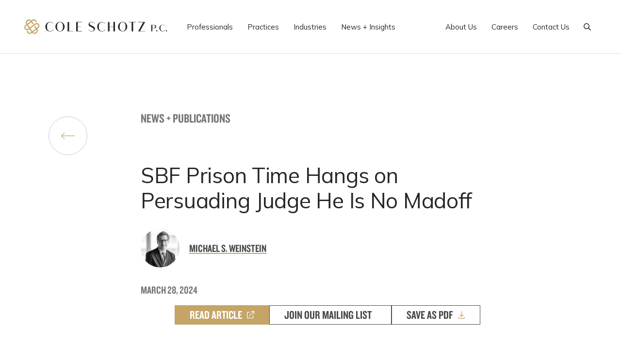

--- FILE ---
content_type: text/html; charset=UTF-8
request_url: https://www.coleschotz.com/news-and-publications/sbf-prison-time-hangs-on-persuading-judge-he-is-no-madoff/
body_size: 24867
content:
<!doctype html>
<html lang="en-US">
	<head>
		<meta charset="UTF-8">
<script type="text/javascript">
/* <![CDATA[ */
var gform;gform||(document.addEventListener("gform_main_scripts_loaded",function(){gform.scriptsLoaded=!0}),document.addEventListener("gform/theme/scripts_loaded",function(){gform.themeScriptsLoaded=!0}),window.addEventListener("DOMContentLoaded",function(){gform.domLoaded=!0}),gform={domLoaded:!1,scriptsLoaded:!1,themeScriptsLoaded:!1,isFormEditor:()=>"function"==typeof InitializeEditor,callIfLoaded:function(o){return!(!gform.domLoaded||!gform.scriptsLoaded||!gform.themeScriptsLoaded&&!gform.isFormEditor()||(gform.isFormEditor()&&console.warn("The use of gform.initializeOnLoaded() is deprecated in the form editor context and will be removed in Gravity Forms 3.1."),o(),0))},initializeOnLoaded:function(o){gform.callIfLoaded(o)||(document.addEventListener("gform_main_scripts_loaded",()=>{gform.scriptsLoaded=!0,gform.callIfLoaded(o)}),document.addEventListener("gform/theme/scripts_loaded",()=>{gform.themeScriptsLoaded=!0,gform.callIfLoaded(o)}),window.addEventListener("DOMContentLoaded",()=>{gform.domLoaded=!0,gform.callIfLoaded(o)}))},hooks:{action:{},filter:{}},addAction:function(o,r,e,t){gform.addHook("action",o,r,e,t)},addFilter:function(o,r,e,t){gform.addHook("filter",o,r,e,t)},doAction:function(o){gform.doHook("action",o,arguments)},applyFilters:function(o){return gform.doHook("filter",o,arguments)},removeAction:function(o,r){gform.removeHook("action",o,r)},removeFilter:function(o,r,e){gform.removeHook("filter",o,r,e)},addHook:function(o,r,e,t,n){null==gform.hooks[o][r]&&(gform.hooks[o][r]=[]);var d=gform.hooks[o][r];null==n&&(n=r+"_"+d.length),gform.hooks[o][r].push({tag:n,callable:e,priority:t=null==t?10:t})},doHook:function(r,o,e){var t;if(e=Array.prototype.slice.call(e,1),null!=gform.hooks[r][o]&&((o=gform.hooks[r][o]).sort(function(o,r){return o.priority-r.priority}),o.forEach(function(o){"function"!=typeof(t=o.callable)&&(t=window[t]),"action"==r?t.apply(null,e):e[0]=t.apply(null,e)})),"filter"==r)return e[0]},removeHook:function(o,r,t,n){var e;null!=gform.hooks[o][r]&&(e=(e=gform.hooks[o][r]).filter(function(o,r,e){return!!(null!=n&&n!=o.tag||null!=t&&t!=o.priority)}),gform.hooks[o][r]=e)}});
/* ]]> */
</script>

		<meta name="viewport" content="width=device-width, initial-scale=1, user-scalable=yes">
		<link rel="profile" href="http://gmpg.org/xfn/11">

		<link rel="preconnect" href="https://fonts.googleapis.com">
		<link rel="preconnect" href="https://fonts.gstatic.com" crossorigin>

		<meta name="google-site-verification" content="9r1SFQOrV64P-zyDmH10xB0w5I4qRH3Q8c_bDpjckcQ" />
		<!--<script>
			(function(i,s,o,g,r,a,m){i['GoogleAnalyticsObject']=r;i[r]=i[r]||function(){
			(i[r].q=i[r].q||[]).push(arguments)},i[r].l=1*new Date();a=s.createElement(o),
			m=s.getElementsByTagName(o)[0];a.async=1;a.src=g;m.parentNode.insertBefore(a,m)
			})(window,document,'script','//www.google-analytics.com/analytics.js','ga');

			ga('create', 'UA-31124459-1', 'auto');
			ga('send', 'pageview');
		</script>-->

		
		<!-- Splide.js -->
		<link rel="stylesheet" href="https://www.coleschotz.com/wp-content/themes/coleschotz/dist/styles/splide.min.css">
		<script src="https://www.coleschotz.com/wp-content/themes/coleschotz/dist/scripts/splide.min.js" type="text/javascript"></script>

		<meta name='robots' content='index, follow, max-image-preview:large, max-snippet:-1, max-video-preview:-1' />
	<style>img:is([sizes="auto" i], [sizes^="auto," i]) { contain-intrinsic-size: 3000px 1500px }</style>
	
<!-- Google Tag Manager for WordPress by gtm4wp.com -->
<script data-cfasync="false" data-pagespeed-no-defer>
	var gtm4wp_datalayer_name = "dataLayer";
	var dataLayer = dataLayer || [];
</script>
<!-- End Google Tag Manager for WordPress by gtm4wp.com -->
	<!-- This site is optimized with the Yoast SEO Premium plugin v26.3 (Yoast SEO v26.3) - https://yoast.com/wordpress/plugins/seo/ -->
	<title>SBF Prison Time Hangs on Persuading Judge He Is No Madoff | Cole Schotz</title>
	<link rel="canonical" href="https://www.coleschotz.com/news-and-publications/sbf-prison-time-hangs-on-persuading-judge-he-is-no-madoff/" />
	<meta property="og:locale" content="en_US" />
	<meta property="og:type" content="article" />
	<meta property="og:title" content="SBF Prison Time Hangs on Persuading Judge He Is No Madoff" />
	<meta property="og:description" content="The judge presiding over Sam Bankman-Fried’s sentencing Thursday will have to decide whether the fallen crypto mogul is a run-of-the-mill financial fraudster or a villain eclipsed only by Ponzi scheme mastermind Bernie Madoff.  Michael Weinstein, a former federal prosecutor, expects Bankman-Fried could get 25 to 32 years. “He’s the millennials’ Madoff,” said Weinstein...." />
	<meta property="og:url" content="https://www.coleschotz.com/news-and-publications/sbf-prison-time-hangs-on-persuading-judge-he-is-no-madoff/" />
	<meta property="og:site_name" content="Cole Schotz" />
	<meta property="article:publisher" content="https://www.facebook.com/ColeSchotz/" />
	<meta property="article:modified_time" content="2024-03-28T20:27:35+00:00" />
	<meta property="og:image" content="https://www.coleschotz.com/wp-content/uploads/2025/08/logo-sm-coleschotz.png" />
	<meta property="og:image:width" content="1200" />
	<meta property="og:image:height" content="657" />
	<meta property="og:image:type" content="image/png" />
	<meta name="twitter:card" content="summary_large_image" />
	<meta name="twitter:site" content="@coleschotz" />
	<meta name="twitter:label1" content="Est. reading time" />
	<meta name="twitter:data1" content="1 minute" />
	<script type="application/ld+json" class="yoast-schema-graph">{"@context":"https://schema.org","@graph":[{"@type":"WebPage","@id":"https://www.coleschotz.com/news-and-publications/sbf-prison-time-hangs-on-persuading-judge-he-is-no-madoff/","url":"https://www.coleschotz.com/news-and-publications/sbf-prison-time-hangs-on-persuading-judge-he-is-no-madoff/","name":"SBF Prison Time Hangs on Persuading Judge He Is No Madoff | Cole Schotz","isPartOf":{"@id":"https://coleschotz.com/#website"},"datePublished":"2024-03-28T20:27:34+00:00","dateModified":"2024-03-28T20:27:35+00:00","breadcrumb":{"@id":"https://www.coleschotz.com/news-and-publications/sbf-prison-time-hangs-on-persuading-judge-he-is-no-madoff/#breadcrumb"},"inLanguage":"en-US","potentialAction":[{"@type":"ReadAction","target":["https://www.coleschotz.com/news-and-publications/sbf-prison-time-hangs-on-persuading-judge-he-is-no-madoff/"]}]},{"@type":"BreadcrumbList","@id":"https://www.coleschotz.com/news-and-publications/sbf-prison-time-hangs-on-persuading-judge-he-is-no-madoff/#breadcrumb","itemListElement":[{"@type":"ListItem","position":1,"name":"Firm News","item":"https://coleschotz.com/firm-news/"},{"@type":"ListItem","position":2,"name":"SBF Prison Time Hangs on Persuading Judge He Is No Madoff"}]},{"@type":"WebSite","@id":"https://coleschotz.com/#website","url":"https://coleschotz.com/","name":"Cole Schotz","description":"Lawyering Is Our Art","publisher":{"@id":"https://coleschotz.com/#organization"},"potentialAction":[{"@type":"SearchAction","target":{"@type":"EntryPoint","urlTemplate":"https://coleschotz.com/?s={search_term_string}"},"query-input":{"@type":"PropertyValueSpecification","valueRequired":true,"valueName":"search_term_string"}}],"inLanguage":"en-US"},{"@type":"Organization","@id":"https://coleschotz.com/#organization","name":"Cole Schotz","url":"https://coleschotz.com/","logo":{"@type":"ImageObject","inLanguage":"en-US","@id":"https://coleschotz.com/#/schema/logo/image/","url":"https://www.coleschotz.com/wp-content/uploads/2021/10/coleschotz-logo-footer.svg","contentUrl":"https://www.coleschotz.com/wp-content/uploads/2021/10/coleschotz-logo-footer.svg","width":80,"height":75,"caption":"Cole Schotz"},"image":{"@id":"https://coleschotz.com/#/schema/logo/image/"},"sameAs":["https://www.facebook.com/ColeSchotz/","https://x.com/coleschotz","https://www.linkedin.com/company/cole-schotz-p-c-/"],"description":"We are a curated collection of legal talent that works together to create a gallery of experience that we lend to the benefit of our clients. We work with businesses, large and small, as well as select individuals, many of whom continue to work with the firm for decades. Our clients turn to us to execute on their business goals with our distinct confidence and legal dexterity. As an AmLaw 200 firm with nationwide representations and a global reach, we represent clients in connection with an array of legal matters.","email":"Marketing@coleschotz.com","telephone":"201-489-3000","legalName":"Cole Schotz P.C.","foundingDate":"1926-01-01","numberOfEmployees":{"@type":"QuantitativeValue","minValue":"201","maxValue":"500"}}]}</script>
	<!-- / Yoast SEO Premium plugin. -->


<link rel='dns-prefetch' href='//cdnjs.cloudflare.com' />
<link rel='dns-prefetch' href='//kit.fontawesome.com' />
<link rel='dns-prefetch' href='//cdn.plyr.io' />
<link rel='dns-prefetch' href='//cdn.jsdelivr.net' />
<link rel='dns-prefetch' href='//www.googletagmanager.com' />
<link rel='dns-prefetch' href='//fonts.googleapis.com' />
<link rel='dns-prefetch' href='//fonts.cdnfonts.com' />
<link rel="alternate" type="application/rss+xml" title="Cole Schotz &raquo; Feed" href="https://www.coleschotz.com/feed/" />
<link rel="alternate" type="application/rss+xml" title="Cole Schotz &raquo; Comments Feed" href="https://www.coleschotz.com/comments/feed/" />
<script type="text/javascript">
/* <![CDATA[ */
window._wpemojiSettings = {"baseUrl":"https:\/\/s.w.org\/images\/core\/emoji\/16.0.1\/72x72\/","ext":".png","svgUrl":"https:\/\/s.w.org\/images\/core\/emoji\/16.0.1\/svg\/","svgExt":".svg","source":{"concatemoji":"https:\/\/www.coleschotz.com\/wp-includes\/js\/wp-emoji-release.min.js?ver=6.8.3"}};
/*! This file is auto-generated */
!function(s,n){var o,i,e;function c(e){try{var t={supportTests:e,timestamp:(new Date).valueOf()};sessionStorage.setItem(o,JSON.stringify(t))}catch(e){}}function p(e,t,n){e.clearRect(0,0,e.canvas.width,e.canvas.height),e.fillText(t,0,0);var t=new Uint32Array(e.getImageData(0,0,e.canvas.width,e.canvas.height).data),a=(e.clearRect(0,0,e.canvas.width,e.canvas.height),e.fillText(n,0,0),new Uint32Array(e.getImageData(0,0,e.canvas.width,e.canvas.height).data));return t.every(function(e,t){return e===a[t]})}function u(e,t){e.clearRect(0,0,e.canvas.width,e.canvas.height),e.fillText(t,0,0);for(var n=e.getImageData(16,16,1,1),a=0;a<n.data.length;a++)if(0!==n.data[a])return!1;return!0}function f(e,t,n,a){switch(t){case"flag":return n(e,"\ud83c\udff3\ufe0f\u200d\u26a7\ufe0f","\ud83c\udff3\ufe0f\u200b\u26a7\ufe0f")?!1:!n(e,"\ud83c\udde8\ud83c\uddf6","\ud83c\udde8\u200b\ud83c\uddf6")&&!n(e,"\ud83c\udff4\udb40\udc67\udb40\udc62\udb40\udc65\udb40\udc6e\udb40\udc67\udb40\udc7f","\ud83c\udff4\u200b\udb40\udc67\u200b\udb40\udc62\u200b\udb40\udc65\u200b\udb40\udc6e\u200b\udb40\udc67\u200b\udb40\udc7f");case"emoji":return!a(e,"\ud83e\udedf")}return!1}function g(e,t,n,a){var r="undefined"!=typeof WorkerGlobalScope&&self instanceof WorkerGlobalScope?new OffscreenCanvas(300,150):s.createElement("canvas"),o=r.getContext("2d",{willReadFrequently:!0}),i=(o.textBaseline="top",o.font="600 32px Arial",{});return e.forEach(function(e){i[e]=t(o,e,n,a)}),i}function t(e){var t=s.createElement("script");t.src=e,t.defer=!0,s.head.appendChild(t)}"undefined"!=typeof Promise&&(o="wpEmojiSettingsSupports",i=["flag","emoji"],n.supports={everything:!0,everythingExceptFlag:!0},e=new Promise(function(e){s.addEventListener("DOMContentLoaded",e,{once:!0})}),new Promise(function(t){var n=function(){try{var e=JSON.parse(sessionStorage.getItem(o));if("object"==typeof e&&"number"==typeof e.timestamp&&(new Date).valueOf()<e.timestamp+604800&&"object"==typeof e.supportTests)return e.supportTests}catch(e){}return null}();if(!n){if("undefined"!=typeof Worker&&"undefined"!=typeof OffscreenCanvas&&"undefined"!=typeof URL&&URL.createObjectURL&&"undefined"!=typeof Blob)try{var e="postMessage("+g.toString()+"("+[JSON.stringify(i),f.toString(),p.toString(),u.toString()].join(",")+"));",a=new Blob([e],{type:"text/javascript"}),r=new Worker(URL.createObjectURL(a),{name:"wpTestEmojiSupports"});return void(r.onmessage=function(e){c(n=e.data),r.terminate(),t(n)})}catch(e){}c(n=g(i,f,p,u))}t(n)}).then(function(e){for(var t in e)n.supports[t]=e[t],n.supports.everything=n.supports.everything&&n.supports[t],"flag"!==t&&(n.supports.everythingExceptFlag=n.supports.everythingExceptFlag&&n.supports[t]);n.supports.everythingExceptFlag=n.supports.everythingExceptFlag&&!n.supports.flag,n.DOMReady=!1,n.readyCallback=function(){n.DOMReady=!0}}).then(function(){return e}).then(function(){var e;n.supports.everything||(n.readyCallback(),(e=n.source||{}).concatemoji?t(e.concatemoji):e.wpemoji&&e.twemoji&&(t(e.twemoji),t(e.wpemoji)))}))}((window,document),window._wpemojiSettings);
/* ]]> */
</script>
<style id='wp-emoji-styles-inline-css' type='text/css'>

	img.wp-smiley, img.emoji {
		display: inline !important;
		border: none !important;
		box-shadow: none !important;
		height: 1em !important;
		width: 1em !important;
		margin: 0 0.07em !important;
		vertical-align: -0.1em !important;
		background: none !important;
		padding: 0 !important;
	}
</style>
<link rel='stylesheet' id='wp-block-library-css' href='https://www.coleschotz.com/wp-includes/css/dist/block-library/style.min.css?ver=6.8.3' type='text/css' media='all' />
<style id='classic-theme-styles-inline-css' type='text/css'>
/*! This file is auto-generated */
.wp-block-button__link{color:#fff;background-color:#32373c;border-radius:9999px;box-shadow:none;text-decoration:none;padding:calc(.667em + 2px) calc(1.333em + 2px);font-size:1.125em}.wp-block-file__button{background:#32373c;color:#fff;text-decoration:none}
</style>
<style id='safe-svg-svg-icon-style-inline-css' type='text/css'>
.safe-svg-cover{text-align:center}.safe-svg-cover .safe-svg-inside{display:inline-block;max-width:100%}.safe-svg-cover svg{fill:currentColor;height:100%;max-height:100%;max-width:100%;width:100%}

</style>
<link rel='stylesheet' id='wp-components-css' href='https://www.coleschotz.com/wp-includes/css/dist/components/style.min.css?ver=6.8.3' type='text/css' media='all' />
<link rel='stylesheet' id='wp-preferences-css' href='https://www.coleschotz.com/wp-includes/css/dist/preferences/style.min.css?ver=6.8.3' type='text/css' media='all' />
<link rel='stylesheet' id='wp-block-editor-css' href='https://www.coleschotz.com/wp-includes/css/dist/block-editor/style.min.css?ver=6.8.3' type='text/css' media='all' />
<link rel='stylesheet' id='popup-maker-block-library-style-css' href='https://www.coleschotz.com/wp-content/plugins/popup-maker/dist/packages/block-library-style.css?ver=dbea705cfafe089d65f1' type='text/css' media='all' />
<link rel='stylesheet' id='ptam-style-css-editor-css' href='https://www.coleschotz.com/wp-content/plugins/post-type-archive-mapping/dist/blockstyles.css?ver=all' type='text/css' media='all' />
<style id='global-styles-inline-css' type='text/css'>
:root{--wp--preset--aspect-ratio--square: 1;--wp--preset--aspect-ratio--4-3: 4/3;--wp--preset--aspect-ratio--3-4: 3/4;--wp--preset--aspect-ratio--3-2: 3/2;--wp--preset--aspect-ratio--2-3: 2/3;--wp--preset--aspect-ratio--16-9: 16/9;--wp--preset--aspect-ratio--9-16: 9/16;--wp--preset--color--black: #000000;--wp--preset--color--cyan-bluish-gray: #abb8c3;--wp--preset--color--white: #FFFFFF;--wp--preset--color--pale-pink: #f78da7;--wp--preset--color--vivid-red: #cf2e2e;--wp--preset--color--luminous-vivid-orange: #ff6900;--wp--preset--color--luminous-vivid-amber: #fcb900;--wp--preset--color--light-green-cyan: #7bdcb5;--wp--preset--color--vivid-green-cyan: #00d084;--wp--preset--color--pale-cyan-blue: #8ed1fc;--wp--preset--color--vivid-cyan-blue: #0693e3;--wp--preset--color--vivid-purple: #9b51e0;--wp--preset--color--gold: #C5A467;--wp--preset--color--gray-50: #F5F5F5;--wp--preset--color--gray-100: #E4E4E4;--wp--preset--color--gray-200: #DDDDDD;--wp--preset--color--gray-300: #C9C9C9;--wp--preset--color--gray-400: #909090;--wp--preset--color--gray-500: #767676;--wp--preset--color--gray-600: #4B4A4D;--wp--preset--color--gray-700: #282828;--wp--preset--color--gray-800: #212121;--wp--preset--color--gray-900: #121212;--wp--preset--gradient--vivid-cyan-blue-to-vivid-purple: linear-gradient(135deg,rgba(6,147,227,1) 0%,rgb(155,81,224) 100%);--wp--preset--gradient--light-green-cyan-to-vivid-green-cyan: linear-gradient(135deg,rgb(122,220,180) 0%,rgb(0,208,130) 100%);--wp--preset--gradient--luminous-vivid-amber-to-luminous-vivid-orange: linear-gradient(135deg,rgba(252,185,0,1) 0%,rgba(255,105,0,1) 100%);--wp--preset--gradient--luminous-vivid-orange-to-vivid-red: linear-gradient(135deg,rgba(255,105,0,1) 0%,rgb(207,46,46) 100%);--wp--preset--gradient--very-light-gray-to-cyan-bluish-gray: linear-gradient(135deg,rgb(238,238,238) 0%,rgb(169,184,195) 100%);--wp--preset--gradient--cool-to-warm-spectrum: linear-gradient(135deg,rgb(74,234,220) 0%,rgb(151,120,209) 20%,rgb(207,42,186) 40%,rgb(238,44,130) 60%,rgb(251,105,98) 80%,rgb(254,248,76) 100%);--wp--preset--gradient--blush-light-purple: linear-gradient(135deg,rgb(255,206,236) 0%,rgb(152,150,240) 100%);--wp--preset--gradient--blush-bordeaux: linear-gradient(135deg,rgb(254,205,165) 0%,rgb(254,45,45) 50%,rgb(107,0,62) 100%);--wp--preset--gradient--luminous-dusk: linear-gradient(135deg,rgb(255,203,112) 0%,rgb(199,81,192) 50%,rgb(65,88,208) 100%);--wp--preset--gradient--pale-ocean: linear-gradient(135deg,rgb(255,245,203) 0%,rgb(182,227,212) 50%,rgb(51,167,181) 100%);--wp--preset--gradient--electric-grass: linear-gradient(135deg,rgb(202,248,128) 0%,rgb(113,206,126) 100%);--wp--preset--gradient--midnight: linear-gradient(135deg,rgb(2,3,129) 0%,rgb(40,116,252) 100%);--wp--preset--font-size--small: 13px;--wp--preset--font-size--medium: 20px;--wp--preset--font-size--large: 36px;--wp--preset--font-size--x-large: 42px;--wp--preset--font-size--xs: 14px;--wp--preset--font-size--sm: 16px;--wp--preset--font-size--base: 18px;--wp--preset--font-size--lg: 26px;--wp--preset--font-size--xl: 28px;--wp--preset--font-size--2-xl: 40px;--wp--preset--font-size--3-xl: 60px;--wp--preset--font-size--4-xl: 80px;--wp--preset--font-size--5-xl: 100px;--wp--preset--font-size--6-xl: 120px;--wp--preset--font-size--7-xl: 180px;--wp--preset--spacing--20: 0.44rem;--wp--preset--spacing--30: 0.67rem;--wp--preset--spacing--40: 1rem;--wp--preset--spacing--50: 1.5rem;--wp--preset--spacing--60: 2.25rem;--wp--preset--spacing--70: 3.38rem;--wp--preset--spacing--80: 5.06rem;--wp--preset--shadow--natural: 6px 6px 9px rgba(0, 0, 0, 0.2);--wp--preset--shadow--deep: 12px 12px 50px rgba(0, 0, 0, 0.4);--wp--preset--shadow--sharp: 6px 6px 0px rgba(0, 0, 0, 0.2);--wp--preset--shadow--outlined: 6px 6px 0px -3px rgba(255, 255, 255, 1), 6px 6px rgba(0, 0, 0, 1);--wp--preset--shadow--crisp: 6px 6px 0px rgba(0, 0, 0, 1);}:where(.is-layout-flex){gap: 0.5em;}:where(.is-layout-grid){gap: 0.5em;}body .is-layout-flex{display: flex;}.is-layout-flex{flex-wrap: wrap;align-items: center;}.is-layout-flex > :is(*, div){margin: 0;}body .is-layout-grid{display: grid;}.is-layout-grid > :is(*, div){margin: 0;}:where(.wp-block-columns.is-layout-flex){gap: 2em;}:where(.wp-block-columns.is-layout-grid){gap: 2em;}:where(.wp-block-post-template.is-layout-flex){gap: 1.25em;}:where(.wp-block-post-template.is-layout-grid){gap: 1.25em;}.has-black-color{color: var(--wp--preset--color--black) !important;}.has-cyan-bluish-gray-color{color: var(--wp--preset--color--cyan-bluish-gray) !important;}.has-white-color{color: var(--wp--preset--color--white) !important;}.has-pale-pink-color{color: var(--wp--preset--color--pale-pink) !important;}.has-vivid-red-color{color: var(--wp--preset--color--vivid-red) !important;}.has-luminous-vivid-orange-color{color: var(--wp--preset--color--luminous-vivid-orange) !important;}.has-luminous-vivid-amber-color{color: var(--wp--preset--color--luminous-vivid-amber) !important;}.has-light-green-cyan-color{color: var(--wp--preset--color--light-green-cyan) !important;}.has-vivid-green-cyan-color{color: var(--wp--preset--color--vivid-green-cyan) !important;}.has-pale-cyan-blue-color{color: var(--wp--preset--color--pale-cyan-blue) !important;}.has-vivid-cyan-blue-color{color: var(--wp--preset--color--vivid-cyan-blue) !important;}.has-vivid-purple-color{color: var(--wp--preset--color--vivid-purple) !important;}.has-black-background-color{background-color: var(--wp--preset--color--black) !important;}.has-cyan-bluish-gray-background-color{background-color: var(--wp--preset--color--cyan-bluish-gray) !important;}.has-white-background-color{background-color: var(--wp--preset--color--white) !important;}.has-pale-pink-background-color{background-color: var(--wp--preset--color--pale-pink) !important;}.has-vivid-red-background-color{background-color: var(--wp--preset--color--vivid-red) !important;}.has-luminous-vivid-orange-background-color{background-color: var(--wp--preset--color--luminous-vivid-orange) !important;}.has-luminous-vivid-amber-background-color{background-color: var(--wp--preset--color--luminous-vivid-amber) !important;}.has-light-green-cyan-background-color{background-color: var(--wp--preset--color--light-green-cyan) !important;}.has-vivid-green-cyan-background-color{background-color: var(--wp--preset--color--vivid-green-cyan) !important;}.has-pale-cyan-blue-background-color{background-color: var(--wp--preset--color--pale-cyan-blue) !important;}.has-vivid-cyan-blue-background-color{background-color: var(--wp--preset--color--vivid-cyan-blue) !important;}.has-vivid-purple-background-color{background-color: var(--wp--preset--color--vivid-purple) !important;}.has-black-border-color{border-color: var(--wp--preset--color--black) !important;}.has-cyan-bluish-gray-border-color{border-color: var(--wp--preset--color--cyan-bluish-gray) !important;}.has-white-border-color{border-color: var(--wp--preset--color--white) !important;}.has-pale-pink-border-color{border-color: var(--wp--preset--color--pale-pink) !important;}.has-vivid-red-border-color{border-color: var(--wp--preset--color--vivid-red) !important;}.has-luminous-vivid-orange-border-color{border-color: var(--wp--preset--color--luminous-vivid-orange) !important;}.has-luminous-vivid-amber-border-color{border-color: var(--wp--preset--color--luminous-vivid-amber) !important;}.has-light-green-cyan-border-color{border-color: var(--wp--preset--color--light-green-cyan) !important;}.has-vivid-green-cyan-border-color{border-color: var(--wp--preset--color--vivid-green-cyan) !important;}.has-pale-cyan-blue-border-color{border-color: var(--wp--preset--color--pale-cyan-blue) !important;}.has-vivid-cyan-blue-border-color{border-color: var(--wp--preset--color--vivid-cyan-blue) !important;}.has-vivid-purple-border-color{border-color: var(--wp--preset--color--vivid-purple) !important;}.has-vivid-cyan-blue-to-vivid-purple-gradient-background{background: var(--wp--preset--gradient--vivid-cyan-blue-to-vivid-purple) !important;}.has-light-green-cyan-to-vivid-green-cyan-gradient-background{background: var(--wp--preset--gradient--light-green-cyan-to-vivid-green-cyan) !important;}.has-luminous-vivid-amber-to-luminous-vivid-orange-gradient-background{background: var(--wp--preset--gradient--luminous-vivid-amber-to-luminous-vivid-orange) !important;}.has-luminous-vivid-orange-to-vivid-red-gradient-background{background: var(--wp--preset--gradient--luminous-vivid-orange-to-vivid-red) !important;}.has-very-light-gray-to-cyan-bluish-gray-gradient-background{background: var(--wp--preset--gradient--very-light-gray-to-cyan-bluish-gray) !important;}.has-cool-to-warm-spectrum-gradient-background{background: var(--wp--preset--gradient--cool-to-warm-spectrum) !important;}.has-blush-light-purple-gradient-background{background: var(--wp--preset--gradient--blush-light-purple) !important;}.has-blush-bordeaux-gradient-background{background: var(--wp--preset--gradient--blush-bordeaux) !important;}.has-luminous-dusk-gradient-background{background: var(--wp--preset--gradient--luminous-dusk) !important;}.has-pale-ocean-gradient-background{background: var(--wp--preset--gradient--pale-ocean) !important;}.has-electric-grass-gradient-background{background: var(--wp--preset--gradient--electric-grass) !important;}.has-midnight-gradient-background{background: var(--wp--preset--gradient--midnight) !important;}.has-small-font-size{font-size: var(--wp--preset--font-size--small) !important;}.has-medium-font-size{font-size: var(--wp--preset--font-size--medium) !important;}.has-large-font-size{font-size: var(--wp--preset--font-size--large) !important;}.has-x-large-font-size{font-size: var(--wp--preset--font-size--x-large) !important;}
:where(.wp-block-post-template.is-layout-flex){gap: 1.25em;}:where(.wp-block-post-template.is-layout-grid){gap: 1.25em;}
:where(.wp-block-columns.is-layout-flex){gap: 2em;}:where(.wp-block-columns.is-layout-grid){gap: 2em;}
:root :where(.wp-block-pullquote){font-size: 1.5em;line-height: 1.6;}
</style>
<link rel='stylesheet' id='save-as-pdf-pdfcrowd-css' href='https://www.coleschotz.com/wp-content/plugins/save-as-pdf-by-pdfcrowd/public/css/save-as-pdf-pdfcrowd-public.css?ver=4.5.4' type='text/css' media='all' />
<link rel='stylesheet' id='save-as-pdf-pdfcrowdindicators-css' href='https://www.coleschotz.com/wp-content/plugins/save-as-pdf-by-pdfcrowd/public/css/save-as-pdf-pdfcrowd-indicators.css?ver=4.5.4' type='text/css' media='all' />
<link rel='stylesheet' id='save-as-pdf-pdfcrowdcomponents-css' href='https://www.coleschotz.com/wp-content/plugins/save-as-pdf-by-pdfcrowd/public/css/save-as-pdf-pdfcrowd-components.css?ver=4.5.4' type='text/css' media='all' />
<link rel='stylesheet' id='simple-banner-style-css' href='https://www.coleschotz.com/wp-content/plugins/simple-banner/simple-banner.css?ver=3.1.2' type='text/css' media='all' />
<link rel='stylesheet' id='main-css' href='https://www.coleschotz.com/wp-content/themes/coleschotz/style.css?ver=6.8.3' type='text/css' media='all' />
<link rel='stylesheet' id='google-fonts-css' href='https://fonts.googleapis.com/css2?family=Mulish:ital,wght@0,300;0,400;0,500;0,700;1,400&#038;display=swap' type='text/css' media='all' />
<link rel='stylesheet' id='cdn-fonts-css' href='https://fonts.cdnfonts.com/css/hey-august' type='text/css' media='all' />
<link rel='stylesheet' id='plyr-css' href='https://cdn.plyr.io/3.6.8/plyr.css?ver=3.6.8' type='text/css' media='all' />
<link rel='stylesheet' id='themestyles-css' href='https://www.coleschotz.com/wp-content/themes/coleschotz/dist/styles/main.min.css?ver=1753294454' type='text/css' media='all' />
<link rel='stylesheet' id='fancybox-styles-css' href='https://cdnjs.cloudflare.com/ajax/libs/fancybox/3.5.7/jquery.fancybox.min.css' type='text/css' media='all' />
<link rel='stylesheet' id='slickslider-styles-css' href='//cdn.jsdelivr.net/npm/slick-carousel@1.8.1/slick/slick.css' type='text/css' media='all' />
<link rel='stylesheet' id='slickslider-theme-styles-css' href='//cdn.jsdelivr.net/npm/slick-carousel@1.8.1/slick/slick-theme.css' type='text/css' media='all' />
<style id='kadence-blocks-global-variables-inline-css' type='text/css'>
:root {--global-kb-font-size-sm:clamp(0.8rem, 0.73rem + 0.217vw, 0.9rem);--global-kb-font-size-md:clamp(1.1rem, 0.995rem + 0.326vw, 1.25rem);--global-kb-font-size-lg:clamp(1.75rem, 1.576rem + 0.543vw, 2rem);--global-kb-font-size-xl:clamp(2.25rem, 1.728rem + 1.63vw, 3rem);--global-kb-font-size-xxl:clamp(2.5rem, 1.456rem + 3.26vw, 4rem);--global-kb-font-size-xxxl:clamp(2.75rem, 0.489rem + 7.065vw, 6rem);}:root {--global-palette1: #3182CE;--global-palette2: #2B6CB0;--global-palette3: #1A202C;--global-palette4: #2D3748;--global-palette5: #4A5568;--global-palette6: #718096;--global-palette7: #EDF2F7;--global-palette8: #F7FAFC;--global-palette9: #ffffff;}
</style>
<script type="text/javascript" src="https://www.coleschotz.com/wp-includes/js/jquery/jquery.min.js?ver=3.7.1" id="jquery-core-js"></script>
<script type="text/javascript" src="https://www.coleschotz.com/wp-includes/js/jquery/jquery-migrate.min.js?ver=3.4.1" id="jquery-migrate-js"></script>
<script type="text/javascript" src="https://www.coleschotz.com/wp-includes/js/underscore.min.js?ver=1.13.7" id="underscore-js"></script>
<script type="text/javascript" id="save-as-pdf-pdfcrowd-js-extra">
/* <![CDATA[ */
var save_as_pdf_pdfcrowd = {"ajax_url":"https:\/\/www.coleschotz.com\/wp-admin\/admin-ajax.php"};
/* ]]> */
</script>
<script type="text/javascript" src="https://www.coleschotz.com/wp-content/plugins/save-as-pdf-by-pdfcrowd/public/js/save-as-pdf-pdfcrowd-public.js?ver=4.5.4" id="save-as-pdf-pdfcrowd-js"></script>
<script type="text/javascript" src="https://www.coleschotz.com/wp-content/plugins/save-as-pdf-by-pdfcrowd/public/js/save-as-pdf-pdfcrowd-indicators.js?ver=4.5.4" id="save-as-pdf-pdfcrowdindicators-js"></script>
<script type="text/javascript" id="save-as-pdf-pdfcrowdcomponents-js-extra">
/* <![CDATA[ */
var save_as_pdf_pdfcrowd_i18n = {"email_success":"Email with PDF has been sent.","email_fail":"Error occurred.","email_prompt":"Enter your email:","ok":"Ok","cancel":"Cancel"};
/* ]]> */
</script>
<script type="text/javascript" src="https://www.coleschotz.com/wp-content/plugins/save-as-pdf-by-pdfcrowd/public/js/save-as-pdf-pdfcrowd-components.js?ver=4.5.4" id="save-as-pdf-pdfcrowdcomponents-js"></script>
<script type="text/javascript" id="simple-banner-script-js-before">
/* <![CDATA[ */
const simpleBannerScriptParams = {"pro_version_enabled":"","debug_mode":"","id":12995,"version":"3.1.2","banner_params":[{"hide_simple_banner":"yes","simple_banner_prepend_element":"body","simple_banner_position":"relative","header_margin":"","header_padding":"","wp_body_open_enabled":"","wp_body_open":true,"simple_banner_z_index":"","simple_banner_text":"<b><u> <a href=\"https:\/\/www.coleschotz.com\/news-and-publications\/cole-schotz-launches-miami-office-with-addition-of-salazar-law-team\/\"> Expanding to Miami. Elevating Possibilities.<\/a>","disabled_on_current_page":false,"disabled_pages_array":[],"is_current_page_a_post":false,"disabled_on_posts":"","simple_banner_disabled_page_paths":"","simple_banner_font_size":"16px","simple_banner_color":"#C5A467","simple_banner_text_color":"#212121","simple_banner_link_color":"#212121","simple_banner_close_color":"#ffffff","simple_banner_custom_css":"","simple_banner_scrolling_custom_css":"","simple_banner_text_custom_css":"","simple_banner_button_css":"","site_custom_css":"","keep_site_custom_css":"","site_custom_js":"","keep_site_custom_js":"","close_button_enabled":"on","close_button_expiration":"","close_button_cookie_set":false,"current_date":{"date":"2025-11-11 15:01:29.149723","timezone_type":3,"timezone":"UTC"},"start_date":{"date":"2025-11-11 15:01:29.149731","timezone_type":3,"timezone":"UTC"},"end_date":{"date":"2025-11-11 15:01:29.149736","timezone_type":3,"timezone":"UTC"},"simple_banner_start_after_date":"","simple_banner_remove_after_date":"","simple_banner_insert_inside_element":""}]}
/* ]]> */
</script>
<script type="text/javascript" src="https://www.coleschotz.com/wp-content/plugins/simple-banner/simple-banner.js?ver=3.1.2" id="simple-banner-script-js"></script>
<script type="text/javascript"  data-search-pseudo-elements defer crossorigin="anonymous" src="https://kit.fontawesome.com/09e89b7bde.js" id="font-awesome-js"></script>

<!-- Google tag (gtag.js) snippet added by Site Kit -->
<!-- Google Analytics snippet added by Site Kit -->
<script type="text/javascript" src="https://www.googletagmanager.com/gtag/js?id=GT-NCGLNX9" id="google_gtagjs-js" async></script>
<script type="text/javascript" id="google_gtagjs-js-after">
/* <![CDATA[ */
window.dataLayer = window.dataLayer || [];function gtag(){dataLayer.push(arguments);}
gtag("set","linker",{"domains":["www.coleschotz.com"]});
gtag("js", new Date());
gtag("set", "developer_id.dZTNiMT", true);
gtag("config", "GT-NCGLNX9", {"googlesitekit_post_type":"firm-news"});
 window._googlesitekit = window._googlesitekit || {}; window._googlesitekit.throttledEvents = []; window._googlesitekit.gtagEvent = (name, data) => { var key = JSON.stringify( { name, data } ); if ( !! window._googlesitekit.throttledEvents[ key ] ) { return; } window._googlesitekit.throttledEvents[ key ] = true; setTimeout( () => { delete window._googlesitekit.throttledEvents[ key ]; }, 5 ); gtag( "event", name, { ...data, event_source: "site-kit" } ); }; 
/* ]]> */
</script>
<link rel="https://api.w.org/" href="https://www.coleschotz.com/wp-json/" /><link rel="alternate" title="JSON" type="application/json" href="https://www.coleschotz.com/wp-json/wp/v2/firm-news/12995" /><link rel="EditURI" type="application/rsd+xml" title="RSD" href="https://www.coleschotz.com/xmlrpc.php?rsd" />
<link rel='shortlink' href='https://www.coleschotz.com/?p=12995' />
<link rel="alternate" title="oEmbed (JSON)" type="application/json+oembed" href="https://www.coleschotz.com/wp-json/oembed/1.0/embed?url=https%3A%2F%2Fwww.coleschotz.com%2Fnews-and-publications%2Fsbf-prison-time-hangs-on-persuading-judge-he-is-no-madoff%2F" />
<link rel="alternate" title="oEmbed (XML)" type="text/xml+oembed" href="https://www.coleschotz.com/wp-json/oembed/1.0/embed?url=https%3A%2F%2Fwww.coleschotz.com%2Fnews-and-publications%2Fsbf-prison-time-hangs-on-persuading-judge-he-is-no-madoff%2F&#038;format=xml" />
<meta name="generator" content="Site Kit by Google 1.165.0" /><script type="text/javascript">//<![CDATA[
  function external_links_in_new_windows_loop() {
    if (!document.links) {
      document.links = document.getElementsByTagName('a');
    }
    var change_link = false;
    var force = '';
    var ignore = '';

    for (var t=0; t<document.links.length; t++) {
      var all_links = document.links[t];
      change_link = false;
      
      if(document.links[t].hasAttribute('onClick') == false) {
        // forced if the address starts with http (or also https), but does not link to the current domain
        if(all_links.href.search(/^http/) != -1 && all_links.href.search('www.coleschotz.com') == -1 && all_links.href.search(/^#/) == -1) {
          // console.log('Changed ' + all_links.href);
          change_link = true;
        }
          
        if(force != '' && all_links.href.search(force) != -1) {
          // forced
          // console.log('force ' + all_links.href);
          change_link = true;
        }
        
        if(ignore != '' && all_links.href.search(ignore) != -1) {
          // console.log('ignore ' + all_links.href);
          // ignored
          change_link = false;
        }

        if(change_link == true) {
          // console.log('Changed ' + all_links.href);
          document.links[t].setAttribute('onClick', 'javascript:window.open(\'' + all_links.href.replace(/'/g, '') + '\', \'_blank\', \'noopener\'); return false;');
          document.links[t].removeAttribute('target');
        }
      }
    }
  }
  
  // Load
  function external_links_in_new_windows_load(func)
  {  
    var oldonload = window.onload;
    if (typeof window.onload != 'function'){
      window.onload = func;
    } else {
      window.onload = function(){
        oldonload();
        func();
      }
    }
  }

  external_links_in_new_windows_load(external_links_in_new_windows_loop);
  //]]></script>

<style id="simple-banner-hide" type="text/css">.simple-banner{display:none;}</style><style id="simple-banner-position" type="text/css">.simple-banner{position:relative;}</style><style id="simple-banner-font-size" type="text/css">.simple-banner .simple-banner-text{font-size:16px;}</style><style id="simple-banner-background-color" type="text/css">.simple-banner{background:#C5A467;}</style><style id="simple-banner-text-color" type="text/css">.simple-banner .simple-banner-text{color:#212121;}</style><style id="simple-banner-link-color" type="text/css">.simple-banner .simple-banner-text a{color:#212121;}</style><style id="simple-banner-z-index" type="text/css">.simple-banner{z-index: 99999;}</style><style id="simple-banner-close-color" type="text/css">.simple-banner .simple-banner-button{color:#ffffff;}</style><style id="simple-banner-site-custom-css-dummy" type="text/css"></style><script id="simple-banner-site-custom-js-dummy" type="text/javascript"></script>
<!-- Google Tag Manager for WordPress by gtm4wp.com -->
<!-- GTM Container placement set to footer -->
<script data-cfasync="false" data-pagespeed-no-defer>
</script>
<!-- End Google Tag Manager for WordPress by gtm4wp.com -->
		<script>
		(function(h,o,t,j,a,r){
			h.hj=h.hj||function(){(h.hj.q=h.hj.q||[]).push(arguments)};
			h._hjSettings={hjid:3496501,hjsv:5};
			a=o.getElementsByTagName('head')[0];
			r=o.createElement('script');r.async=1;
			r.src=t+h._hjSettings.hjid+j+h._hjSettings.hjsv;
			a.appendChild(r);
		})(window,document,'//static.hotjar.com/c/hotjar-','.js?sv=');
		</script>
		<link rel="icon" href="https://www.coleschotz.com/wp-content/uploads/2021/10/cropped-favicon-32x32.png" sizes="32x32" />
<link rel="icon" href="https://www.coleschotz.com/wp-content/uploads/2021/10/cropped-favicon-192x192.png" sizes="192x192" />
<link rel="apple-touch-icon" href="https://www.coleschotz.com/wp-content/uploads/2021/10/cropped-favicon-180x180.png" />
<meta name="msapplication-TileImage" content="https://www.coleschotz.com/wp-content/uploads/2021/10/cropped-favicon-270x270.png" />
		<style type="text/css" id="wp-custom-css">
			/* @media (min-width: 65.5em) {
	.postid-729 .practices-and-industries-hero .width-1-1 {
    width: 54%;
	}
}

@media (min-width: 65.5em) {
	.postid-1731 .practices-and-industries-hero .width-1-1 {
    width: 51%;
	}
} */

/* @media print {
	div {
		border: 1px solid red;
	}
	span {
		border: 1px solid blue;
	}
	section {
		border: 1px solid black;
	}
	
} */

@media print {
	.pum-overlay	{
		display: none !important;
	}
}


.social-buttons{
	margin-bottom:20px;
}


.home span.kt-blocks-accordion-icon-trigger{
    border: none!important;
}

.nav.toggled-on, .nav.is-up, .nav.is-down{
	position:absolute !important;
}		</style>
		<noscript><style id="rocket-lazyload-nojs-css">.rll-youtube-player, [data-lazy-src]{display:none !important;}</style></noscript>
		<script type='text/javascript' src='https://platform-api.sharethis.com/js/sharethis.js#property=6467ee961b837f0019d42388&product=sop' async='async'></script>
	</head>

	<body class="wp-singular firm-news-template-default single single-firm-news postid-12995 wp-theme-coleschotz">
		<a class='skip-link screen-reader-text' href='#content'>Skip to content</a>

		<main id="content" role="main" class="main">

				<header id="nav" class="nav pdfcrowd-remove nav--black" role="banner">
			<div id="main_nav" class="menu-container">
				<div id="site-header-menu" class="site-header-menu nav__wrapper wrapper">
					<div class="nav__logo">
						<a href="https://www.coleschotz.com/" rel="home" class="nav__logo-link">
							<img width="345" height="34" src="https://www.coleschotz.com/wp-content/uploads/2023/04/coleschotz-secondarylogo-black.svg" class="nav__logo-img nav__logo-img--black" alt="cole-schotz-logo" decoding="async" /><img width="345" height="34" src="https://www.coleschotz.com/wp-content/uploads/2023/04/coleschotz-secondarylogo-white.svg" class="nav__logo-img nav__logo-img--white" alt="cole-schotz-logo" decoding="async" />						</a>
					</div>
					<button class="menu-button" aria-controls="site-navigation">
						<span class="line"></span>
						<span class="line"></span>
						<span class="line"></span>
						<span class="line"></span>
						<span class="screen-reader-text">Menu</span>
					</button>
					<nav id="site-navigation" class="nav__nav" role="navigation" aria-label="Main Navigation">
						<ul id="main" class="menu menu--main"><li id="menu-item-929" class="menu-item menu-item-type-post_type_archive menu-item-object-professionals menu-item-has-children menu-item-929"><a id="link____menu__main__professionals" href="https://www.coleschotz.com/professionals/"><span class="nav__link-title">Professionals</span></a><div class="nav__description">A curated collection <br>
of legal talent</div>
<ul class="sub-menu">
	<li id="menu-item-5784" class="menu-item menu-item-type-post_type_archive menu-item-object-professionals menu-item-5784"><a id="link____menu__main__view-all-professionals" href="https://www.coleschotz.com/professionals/"><span class="nav__link-title">View All Professionals</span></a></li>
</ul>
</li>
<li id="menu-item-878" class="menu-item menu-item-type-post_type_archive menu-item-object-practices menu-item-has-children menu-item-878"><a id="link____menu__main__practices" href="https://www.coleschotz.com/practices/"><span class="nav__link-title">Practices</span></a><div class="nav__description">Each representation<br>
is a fresh canvas</div>
<ul class="sub-menu">
	<li id="menu-item-927" class="menu-item menu-item-type-post_type_archive menu-item-object-practices menu-item-has-children menu-item-927"><a id="link____menu__main__view-all-practices" href="https://www.coleschotz.com/practices/"><span class="nav__link-title">View All Practices</span></a>
	<ul class="sub-menu">
		<li id="menu-item-273" class="menu-item menu-item-type-post_type menu-item-object-practices menu-item-273"><a id="link____menu__main__bankruptcy-&amp;-corporate-restructuring" href="https://www.coleschotz.com/practices/bankruptcy-corporate-restructuring/"><span class="nav__link-title">Bankruptcy &#038; Corporate Restructuring</span></a></li>
		<li id="menu-item-5750" class="menu-item menu-item-type-post_type menu-item-object-practices menu-item-5750"><a id="link____menu__main__construction" href="https://www.coleschotz.com/practices/construction/"><span class="nav__link-title">Construction</span></a></li>
		<li id="menu-item-5751" class="menu-item menu-item-type-post_type menu-item-object-practices menu-item-5751"><a id="link____menu__main__corporate-transactions" href="https://www.coleschotz.com/practices/corporate-transactions/"><span class="nav__link-title">Corporate Transactions</span></a></li>
		<li id="menu-item-5752" class="menu-item menu-item-type-post_type menu-item-object-practices menu-item-5752"><a id="link____menu__main__data,-privacy-&amp;-cybersecurity" href="https://www.coleschotz.com/practices/data-privacy-cybersecurity/"><span class="nav__link-title">Data, Privacy &#038; Cybersecurity</span></a></li>
		<li id="menu-item-275" class="menu-item menu-item-type-post_type menu-item-object-practices menu-item-275"><a id="link____menu__main__employment" href="https://www.coleschotz.com/practices/employment/"><span class="nav__link-title">Employment</span></a></li>
		<li id="menu-item-276" class="menu-item menu-item-type-post_type menu-item-object-practices menu-item-276"><a id="link____menu__main__environmental" href="https://www.coleschotz.com/practices/environmental/"><span class="nav__link-title">Environmental</span></a></li>
		<li id="menu-item-277" class="menu-item menu-item-type-post_type menu-item-object-practices menu-item-277"><a id="link____menu__main__intellectual-property" href="https://www.coleschotz.com/practices/intellectual-property/"><span class="nav__link-title">Intellectual Property</span></a></li>
	</ul>
</li>
	<li id="menu-item-282" class="empty-col-heading menu-item menu-item-type-custom menu-item-object-custom menu-item-has-children menu-item-282"><a id="link____menu__main__empty-column-heading"><span class="nav__link-title">Empty Column Heading</span></a>
	<ul class="sub-menu">
		<li id="menu-item-278" class="menu-item menu-item-type-post_type menu-item-object-practices menu-item-278"><a id="link____menu__main__litigation" href="https://www.coleschotz.com/practices/litigation/"><span class="nav__link-title">Litigation</span></a></li>
		<li id="menu-item-5753" class="menu-item menu-item-type-post_type menu-item-object-practices menu-item-5753"><a id="link____menu__main__real-estate" href="https://www.coleschotz.com/practices/real-estate/"><span class="nav__link-title">Real Estate</span></a></li>
		<li id="menu-item-5754" class="menu-item menu-item-type-post_type menu-item-object-practices menu-item-5754"><a id="link____menu__main__real-estate-special-opportunities" href="https://www.coleschotz.com/practices/real-estate-special-opportunities/"><span class="nav__link-title">Real Estate Special Opportunities</span></a></li>
		<li id="menu-item-5756" class="menu-item menu-item-type-post_type menu-item-object-practices menu-item-5756"><a id="link____menu__main__tax,-trusts-&amp; estates " href="https://www.coleschotz.com/practices/tax-trusts-estates/"><span class="nav__link-title">Tax, Trusts &#038; Estates </span></a></li>
		<li id="menu-item-280" class="menu-item menu-item-type-post_type menu-item-object-practices menu-item-280"><a id="link____menu__main__white-collar-criminal-defense-&amp;-government-investigations" href="https://www.coleschotz.com/practices/white-collar-criminal-defense-government-investigations/"><span class="nav__link-title">White Collar Criminal Defense &#038; Government Investigations</span></a></li>
	</ul>
</li>
</ul>
</li>
<li id="menu-item-879" class="menu-item menu-item-type-post_type_archive menu-item-object-industries menu-item-has-children menu-item-879"><a id="link____menu__main__industries" href="https://www.coleschotz.com/industries/"><span class="nav__link-title">Industries</span></a><div class="nav__description">Experience that goes where our clients go</div>
<ul class="sub-menu">
	<li id="menu-item-928" class="menu-item menu-item-type-post_type_archive menu-item-object-industries menu-item-has-children menu-item-928"><a id="link____menu__main__view-all-industries" href="https://www.coleschotz.com/industries/"><span class="nav__link-title">View All Industries</span></a>
	<ul class="sub-menu">
		<li id="menu-item-5814" class="menu-item menu-item-type-post_type menu-item-object-industries menu-item-5814"><a id="link____menu__main__advertising,-public-relations-&amp; marketing" href="https://www.coleschotz.com/industries/advertising-public-relations-marketing/"><span class="nav__link-title">Advertising, Public Relations &#038; Marketing</span></a></li>
		<li id="menu-item-5815" class="menu-item menu-item-type-post_type menu-item-object-industries menu-item-5815"><a id="link____menu__main__amusement-&amp;-recreation" href="https://www.coleschotz.com/industries/amusement-recreation/"><span class="nav__link-title">Amusement &#038; Recreation</span></a></li>
		<li id="menu-item-5816" class="menu-item menu-item-type-post_type menu-item-object-industries menu-item-5816"><a id="link____menu__main__automotive,-transportation-&amp;-logistics " href="https://www.coleschotz.com/industries/automotive-transportation-logistics/"><span class="nav__link-title">Automotive, Transportation &#038; Logistics </span></a></li>
		<li id="menu-item-285" class="menu-item menu-item-type-post_type menu-item-object-industries menu-item-285"><a id="link____menu__main__cannabis" href="https://www.coleschotz.com/industries/cannabis/"><span class="nav__link-title">Cannabis</span></a></li>
		<li id="menu-item-5817" class="menu-item menu-item-type-post_type menu-item-object-industries menu-item-5817"><a id="link____menu__main__commercial-real estate" href="https://www.coleschotz.com/industries/commercial-real-estate/"><span class="nav__link-title">Commercial Real Estate</span></a></li>
		<li id="menu-item-286" class="menu-item menu-item-type-post_type menu-item-object-industries menu-item-286"><a id="link____menu__main__construction" href="https://www.coleschotz.com/industries/construction/"><span class="nav__link-title">Construction</span></a></li>
		<li id="menu-item-284" class="menu-item menu-item-type-post_type menu-item-object-industries menu-item-284"><a id="link____menu__main__cryptocurrency-&amp;-blockchain-technology" href="https://www.coleschotz.com/industries/cryptocurrency-blockchain-technology/"><span class="nav__link-title">Cryptocurrency &#038; Blockchain Technology</span></a></li>
		<li id="menu-item-5818" class="menu-item menu-item-type-post_type menu-item-object-industries menu-item-5818"><a id="link____menu__main__energy-&amp;-utilities " href="https://www.coleschotz.com/industries/energy-utilities/"><span class="nav__link-title">Energy &#038; Utilities </span></a></li>
		<li id="menu-item-5819" class="menu-item menu-item-type-post_type menu-item-object-industries menu-item-5819"><a id="link____menu__main__executives,-directors-&amp;-officers" href="https://www.coleschotz.com/industries/executives-directors-officers/"><span class="nav__link-title">Executives, Directors &#038; Officers</span></a></li>
		<li id="menu-item-5820" class="menu-item menu-item-type-post_type menu-item-object-industries menu-item-5820"><a id="link____menu__main__financial-services" href="https://www.coleschotz.com/industries/financial-services/"><span class="nav__link-title">Financial Services</span></a></li>
		<li id="menu-item-5821" class="menu-item menu-item-type-post_type menu-item-object-industries menu-item-5821"><a id="link____menu__main__food-&amp;-beverage-manufacturing" href="https://www.coleschotz.com/industries/food-beverage-manufacturing/"><span class="nav__link-title">Food &#038; Beverage Manufacturing</span></a></li>
	</ul>
</li>
	<li id="menu-item-292" class="empty-col-heading menu-item menu-item-type-custom menu-item-object-custom menu-item-has-children menu-item-292"><a id="link____menu__main__empty-column-heading"><span class="nav__link-title">Empty Column Heading</span></a>
	<ul class="sub-menu">
		<li id="menu-item-287" class="menu-item menu-item-type-post_type menu-item-object-industries menu-item-287"><a id="link____menu__main__healthcare" href="https://www.coleschotz.com/industries/healthcare/"><span class="nav__link-title">Healthcare</span></a></li>
		<li id="menu-item-13034" class="menu-item menu-item-type-post_type menu-item-object-industries menu-item-13034"><a id="link____menu__main__life-sciences" href="https://www.coleschotz.com/industries/life-sciences/"><span class="nav__link-title">Life Sciences</span></a></li>
		<li id="menu-item-5822" class="menu-item menu-item-type-post_type menu-item-object-industries menu-item-5822"><a id="link____menu__main__manufacturing-&amp;-industrial" href="https://www.coleschotz.com/industries/manufacturing-industrial/"><span class="nav__link-title">Manufacturing &#038; Industrial</span></a></li>
		<li id="menu-item-5823" class="menu-item menu-item-type-post_type menu-item-object-industries menu-item-5823"><a id="link____menu__main__media,-entertainment-&amp; publishing" href="https://www.coleschotz.com/industries/media-entertainment-publishing/"><span class="nav__link-title">Media, Entertainment &#038; Publishing</span></a></li>
		<li id="menu-item-5824" class="menu-item menu-item-type-post_type menu-item-object-industries menu-item-5824"><a id="link____menu__main__non-profits,-ngo’s-&amp;-religious-organizations" href="https://www.coleschotz.com/industries/non-profits-ngos-religious-organizations/"><span class="nav__link-title">Non-Profits, NGO’s &#038; Religious Organizations</span></a></li>
		<li id="menu-item-5826" class="menu-item menu-item-type-post_type menu-item-object-industries menu-item-5826"><a id="link____menu__main__professional-services" href="https://www.coleschotz.com/industries/professional-services/"><span class="nav__link-title">Professional Services</span></a></li>
		<li id="menu-item-290" class="menu-item menu-item-type-post_type menu-item-object-industries menu-item-290"><a id="link____menu__main__restaurant-&amp;-hospitality" href="https://www.coleschotz.com/industries/restaurant-hospitality/"><span class="nav__link-title">Restaurant &#038; Hospitality</span></a></li>
		<li id="menu-item-5827" class="menu-item menu-item-type-post_type menu-item-object-industries menu-item-5827"><a id="link____menu__main__retail" href="https://www.coleschotz.com/industries/retail/"><span class="nav__link-title">Retail</span></a></li>
		<li id="menu-item-5828" class="menu-item menu-item-type-post_type menu-item-object-industries menu-item-5828"><a id="link____menu__main__self-storage" href="https://www.coleschotz.com/industries/self-storage/"><span class="nav__link-title">Self-Storage</span></a></li>
		<li id="menu-item-291" class="menu-item menu-item-type-post_type menu-item-object-industries menu-item-291"><a id="link____menu__main__sports" href="https://www.coleschotz.com/industries/sports/"><span class="nav__link-title">Sports</span></a></li>
		<li id="menu-item-5829" class="menu-item menu-item-type-post_type menu-item-object-industries menu-item-5829"><a id="link____menu__main__start-up-&amp;-early-stage-companies" href="https://www.coleschotz.com/industries/start-up-early-stage-companies/"><span class="nav__link-title">Start-Up &#038; Early Stage Companies</span></a></li>
		<li id="menu-item-5830" class="menu-item menu-item-type-post_type menu-item-object-industries menu-item-5830"><a id="link____menu__main__technology" href="https://www.coleschotz.com/industries/technology/"><span class="nav__link-title">Technology</span></a></li>
	</ul>
</li>
</ul>
</li>
<li id="menu-item-63" class="menu-item menu-item-type-post_type menu-item-object-page menu-item-has-children menu-item-63"><a id="link____menu__main__news-+-insights" href="https://www.coleschotz.com/news-and-insights/"><span class="nav__link-title">News + Insights</span></a><div class="nav__description">In the news +<br>
In the know</div>
<ul class="sub-menu">
	<li id="menu-item-338" class="menu-item menu-item-type-post_type menu-item-object-page menu-item-has-children menu-item-338"><a id="link____menu__main__view-all-news-+-insights" href="https://www.coleschotz.com/news-and-insights/"><span class="nav__link-title">View All News + Insights</span></a>
	<ul class="sub-menu">
		<li id="menu-item-802" class="menu-item menu-item-type-post_type menu-item-object-page current_page_parent menu-item-802"><a id="link____menu__main__blogs" href="https://www.coleschotz.com/blogs/"><span class="nav__link-title">Blogs</span></a></li>
		<li id="menu-item-803" class="menu-item menu-item-type-post_type_archive menu-item-object-firm-news menu-item-803"><a id="link____menu__main__news-+-publications" href="https://www.coleschotz.com/news-and-publications/"><span class="nav__link-title">News + Publications</span></a></li>
	</ul>
</li>
	<li id="menu-item-337" class="empty-col-heading menu-item menu-item-type-custom menu-item-object-custom menu-item-has-children menu-item-337"><a id="link____menu__main__empty-column-heading"><span class="nav__link-title">Empty Column Heading</span></a>
	<ul class="sub-menu">
		<li id="menu-item-806" class="menu-item menu-item-type-post_type_archive menu-item-object-webinars-events menu-item-806"><a id="link____menu__main__webinars-+-events" href="https://www.coleschotz.com/webinars-events/"><span class="nav__link-title">Webinars + Events</span></a></li>
		<li id="menu-item-807" class="menu-item menu-item-type-post_type_archive menu-item-object-awards-recognitions menu-item-807"><a id="link____menu__main__awards-+-recognitions" href="https://www.coleschotz.com/awards-recognitions/"><span class="nav__link-title">Awards + Recognitions</span></a></li>
		<li id="menu-item-13538" class="menu-item menu-item-type-custom menu-item-object-custom menu-item-13538"><a id="link____menu__main__on-display" href="/on-display/"><span class="nav__link-title">On Display</span></a></li>
	</ul>
</li>
</ul>
</li>
<li id="menu-item-64" class="menu-item menu-item-type-post_type menu-item-object-page menu-item-has-children menu-item-64"><a id="link____menu__main__about-us" href="https://www.coleschotz.com/about-us/"><span class="nav__link-title">About Us</span></a><div class="nav__description">Practicing our passion
Living our purpose
Embodying our ethos</div>
<ul class="sub-menu">
	<li id="menu-item-91" class="menu-item menu-item-type-post_type menu-item-object-page menu-item-has-children menu-item-91"><a id="link____menu__main__firm-overview" href="https://www.coleschotz.com/about-us/"><span class="nav__link-title">Firm Overview</span></a>
	<ul class="sub-menu">
		<li id="menu-item-7379" class="menu-item menu-item-type-post_type menu-item-object-page menu-item-7379"><a id="link____menu__main__ethos-&amp;-leadership" href="https://www.coleschotz.com/about-us/ethos-and-leadership/"><span class="nav__link-title">Ethos &#038; Leadership</span></a></li>
		<li id="menu-item-7378" class="menu-item menu-item-type-post_type menu-item-object-page menu-item-7378"><a id="link____menu__main__our-roots" href="https://www.coleschotz.com/about-us/our-roots/"><span class="nav__link-title">Our Roots</span></a></li>
		<li id="menu-item-4996" class="menu-item menu-item-type-post_type menu-item-object-page menu-item-4996"><a id="link____menu__main__the-art-of-innovation" href="https://www.coleschotz.com/about-us/the-art-of-innovation/"><span class="nav__link-title">The Art of Innovation</span></a></li>
	</ul>
</li>
	<li id="menu-item-93" class="menu-item menu-item-type-post_type menu-item-object-page menu-item-has-children menu-item-93"><a id="link____menu__main__culture" href="https://www.coleschotz.com/about-us/culture/"><span class="nav__link-title">Culture</span></a>
	<ul class="sub-menu">
		<li id="menu-item-94" class="menu-item menu-item-type-post_type menu-item-object-page menu-item-94"><a id="link____menu__main__community-engagement-&amp;-belonging" href="https://www.coleschotz.com/about-us/communityengagementandbelonging/"><span class="nav__link-title">Community Engagement &amp; Belonging</span></a></li>
		<li id="menu-item-97" class="menu-item menu-item-type-post_type menu-item-object-page menu-item-97"><a id="link____menu__main__stars-women’s-initiative" href="https://www.coleschotz.com/about-us/stars-womens-initiative/"><span class="nav__link-title">STARS Women’s Initiative</span></a></li>
		<li id="menu-item-96" class="menu-item menu-item-type-post_type menu-item-object-page menu-item-96"><a id="link____menu__main__pro-bono" href="https://www.coleschotz.com/about-us/culture/pro-bono/"><span class="nav__link-title">Pro Bono</span></a></li>
		<li id="menu-item-92" class="menu-item menu-item-type-post_type menu-item-object-page menu-item-92"><a id="link____menu__main__community-outreach" href="https://www.coleschotz.com/about-us/community-outreach/"><span class="nav__link-title">Community Outreach</span></a></li>
	</ul>
</li>
</ul>
</li>
<li id="menu-item-65" class="menu-item menu-item-type-post_type menu-item-object-page menu-item-has-children menu-item-65"><a id="link____menu__main__careers" href="https://www.coleschotz.com/careers/"><span class="nav__link-title">Careers</span></a><div class="nav__description">Our people and their personalities are truly our competitive advantage </div>
<ul class="sub-menu">
	<li id="menu-item-102" class="menu-item menu-item-type-post_type menu-item-object-page menu-item-has-children menu-item-102"><a id="link____menu__main__overview" href="https://www.coleschotz.com/careers/"><span class="nav__link-title">Overview</span></a>
	<ul class="sub-menu">
		<li id="menu-item-99" class="menu-item menu-item-type-post_type menu-item-object-page menu-item-99"><a id="link____menu__main__attorney-life" href="https://www.coleschotz.com/careers/attorney-life/"><span class="nav__link-title">Attorney Life</span></a></li>
		<li id="menu-item-101" class="menu-item menu-item-type-post_type menu-item-object-page menu-item-101"><a id="link____menu__main__summer-associate-program" href="https://www.coleschotz.com/careers/summer-associate-program/"><span class="nav__link-title">Summer Associate Program</span></a></li>
		<li id="menu-item-7315" class="menu-item menu-item-type-post_type menu-item-object-page menu-item-7315"><a id="link____menu__main__our-staff" href="https://www.coleschotz.com/careers/our-staff/"><span class="nav__link-title">Our Staff</span></a></li>
	</ul>
</li>
	<li id="menu-item-7991" class="empty-col-heading menu-item menu-item-type-post_type menu-item-object-page menu-item-has-children menu-item-7991"><a id="link____menu__main__empty-column-heading" href="https://www.coleschotz.com/submit-resume/"><span class="nav__link-title">Empty Column Heading</span></a>
	<ul class="sub-menu">
		<li id="menu-item-100" class="menu-item menu-item-type-post_type menu-item-object-page menu-item-100"><a id="link____menu__main__career-opportunities" href="https://www.coleschotz.com/careers/career-opportunities/"><span class="nav__link-title">Career Opportunities</span></a></li>
		<li id="menu-item-7990" class="menu-item menu-item-type-post_type menu-item-object-page menu-item-7990"><a id="link____menu__main__submit-resume" href="https://www.coleschotz.com/submit-resume/"><span class="nav__link-title">Submit resume</span></a></li>
	</ul>
</li>
</ul>
</li>
<li id="menu-item-801" class="menu-item menu-item-type-post_type_archive menu-item-object-locations menu-item-has-children menu-item-801"><a id="link____menu__main__contact-us" href="https://www.coleschotz.com/contactus/"><span class="nav__link-title">Contact Us</span></a><div class="nav__description">Supporting nationwide representations in major jurisdictions</div>
<ul class="sub-menu">
	<li id="menu-item-293" class="menu-item menu-item-type-post_type_archive menu-item-object-locations menu-item-has-children menu-item-293"><a id="link____menu__main__contact-us" href="https://www.coleschotz.com/contactus/"><span class="nav__link-title">Contact Us</span></a>
	<ul class="sub-menu">
		<li id="menu-item-8406" class="menu-item menu-item-type-custom menu-item-object-custom menu-item-8406"><a id="link____menu__main__new-jersey" href="https://www.coleschotz.com/state/new-jersey/"><span class="nav__link-title">New Jersey</span></a></li>
		<li id="menu-item-8408" class="menu-item menu-item-type-custom menu-item-object-custom menu-item-8408"><a id="link____menu__main__new-york" href="https://www.coleschotz.com/state/new-york/"><span class="nav__link-title">New York</span></a></li>
		<li id="menu-item-8405" class="menu-item menu-item-type-custom menu-item-object-custom menu-item-8405"><a id="link____menu__main__delaware" href="https://www.coleschotz.com/state/delaware/"><span class="nav__link-title">Delaware</span></a></li>
	</ul>
</li>
	<li id="menu-item-301" class="empty-col-heading menu-item menu-item-type-custom menu-item-object-custom menu-item-has-children menu-item-301"><a id="link____menu__main__empty-column-heading"><span class="nav__link-title">Empty Column Heading</span></a>
	<ul class="sub-menu">
		<li id="menu-item-8409" class="menu-item menu-item-type-custom menu-item-object-custom menu-item-8409"><a id="link____menu__main__maryland" href="https://www.coleschotz.com/state/maryland/"><span class="nav__link-title">Maryland</span></a></li>
		<li id="menu-item-14491" class="menu-item menu-item-type-taxonomy menu-item-object-state menu-item-14491"><a id="link____menu__main__washington-d.c." href="https://www.coleschotz.com/state/washington-d-c/"><span class="nav__link-title">Washington D.C.</span></a></li>
		<li id="menu-item-8410" class="menu-item menu-item-type-custom menu-item-object-custom menu-item-8410"><a id="link____menu__main__texas" href="https://www.coleschotz.com/state/texas/"><span class="nav__link-title">Texas</span></a></li>
		<li id="menu-item-8407" class="menu-item menu-item-type-custom menu-item-object-custom menu-item-8407"><a id="link____menu__main__florida" href="https://www.coleschotz.com/state/florida/"><span class="nav__link-title">Florida</span></a></li>
	</ul>
</li>
</ul>
</li>
</ul>						
<form id="mobilenav_search_form" class="nav__search" method="get" action="https://www.coleschotz.com" role="search">
	<div class="form__group">
		<span id="search_icon" class="search__icon">
			<img class="search__icon-img" src="https://www.coleschotz.com/wp-content/themes/coleschotz/dist/images/icon-search--black.svg" alt="icon-search--black">
		</span>
		<label class="screen-reader-text" for="s">Search</label>
		<input id="s" type="search" class="search-field" placeholder="Search" value="" name="s">
		<input type="hidden" name="t" value="site" />
		<button id="search_submit_mobilenav" class="screen-reader-text" type="submit" value="Search">
			<span class="screen-reader-text">Search</span>
		</button>
	</div>
</form>
					</nav>
					<div class="search search--site" id="searchBar">
						
<form class="search__form" method="get" action="https://www.coleschotz.com" role="search">
	<div class="search__form-wrapper">
		<label class="search__label screen-reader-text" for="search_input">Search</label>
		<input class="search__input" id="search_input" type="search" name="s" placeholder="Search" value="">
		<input type="hidden" name="type" value="site" />
		
		<button id="search_submit" class="search__submit" type="submit" value="Search">
			<span class="screen-reader-text">Search</span>
		</button>
		<span id="search_icon" class="search__icon">
			<img class="search__icon-img search__icon-img--black" src="https://www.coleschotz.com/wp-content/themes/coleschotz/dist/images/icon-search--black.svg" alt="icon-search--black">
			<img class="search__icon-img  search__icon-img--white" src="https://www.coleschotz.com/wp-content/themes/coleschotz/dist/images/icon-search--white.svg" alt="icon-search--white">
		</span>
	</div>
</form>					</div>
				</div>
			</div>
		</header>
		

		<div class="post-single entry-content rte">
			<div class="grid">
				<div class="button-wrapper grid-item-1 pdfcrowd-remove">
					<a href="https://www.coleschotz.com/news-and-publications/" class="back-button"></a>
				</div>
				<div class="grid-item-2">
					<div class="breadcrumbs padding-bottom-l padding-bottom-xxl@m">
													<p id="breadcrumbs"><span><span><a href="/news-and-publications/">News + Publications</a></span></span></p>
											</div>
					<h1 class="margin-bottom-l">SBF Prison Time Hangs on Persuading Judge He Is No Madoff</h1>
					
					<div class="ns-container-authors ">
						<!-- New Desing Professionals -->
															
																		<div class="ns-container-author">
										<a class="ns-author" href="https://www.coleschotz.com/professionals/michael-s-weinstein/">
											<img width="931" height="931" src="data:image/svg+xml,%3Csvg%20xmlns='http://www.w3.org/2000/svg'%20viewBox='0%200%20931%20931'%3E%3C/svg%3E" class="avatar" alt="" decoding="async" fetchpriority="high" data-lazy-srcset="https://www.coleschotz.com/wp-content/uploads/2022/07/Michael-Weinstein-2-e1663957318393.jpg 931w, https://www.coleschotz.com/wp-content/uploads/2022/07/Michael-Weinstein-2-e1663957318393-300x300.jpg 300w, https://www.coleschotz.com/wp-content/uploads/2022/07/Michael-Weinstein-2-e1663957318393-150x150.jpg 150w, https://www.coleschotz.com/wp-content/uploads/2022/07/Michael-Weinstein-2-e1663957318393-768x768.jpg 768w, https://www.coleschotz.com/wp-content/uploads/2022/07/Michael-Weinstein-2-e1663957318393-600x600.jpg 600w, https://www.coleschotz.com/wp-content/uploads/2022/07/Michael-Weinstein-2-e1663957318393-320x320.jpg 320w" data-lazy-sizes="(max-width: 931px) 100vw, 931px" data-lazy-src="https://www.coleschotz.com/wp-content/uploads/2022/07/Michael-Weinstein-2-e1663957318393.jpg" /><noscript><img width="931" height="931" src="https://www.coleschotz.com/wp-content/uploads/2022/07/Michael-Weinstein-2-e1663957318393.jpg" class="avatar" alt="" decoding="async" fetchpriority="high" srcset="https://www.coleschotz.com/wp-content/uploads/2022/07/Michael-Weinstein-2-e1663957318393.jpg 931w, https://www.coleschotz.com/wp-content/uploads/2022/07/Michael-Weinstein-2-e1663957318393-300x300.jpg 300w, https://www.coleschotz.com/wp-content/uploads/2022/07/Michael-Weinstein-2-e1663957318393-150x150.jpg 150w, https://www.coleschotz.com/wp-content/uploads/2022/07/Michael-Weinstein-2-e1663957318393-768x768.jpg 768w, https://www.coleschotz.com/wp-content/uploads/2022/07/Michael-Weinstein-2-e1663957318393-600x600.jpg 600w, https://www.coleschotz.com/wp-content/uploads/2022/07/Michael-Weinstein-2-e1663957318393-320x320.jpg 320w" sizes="(max-width: 931px) 100vw, 931px" /></noscript>										</a>
										<div class="ns-author-name ns-user-nowrap">
											<span class="text-color--gold text-transform--uppercase author-name"></span>
											<a href="https://www.coleschotz.com/professionals/michael-s-weinstein/" class="nowrap author-name text-transform--uppercase"> Michael S. Weinstein </a>
										</div>
									</div>
																									
							
								
									

					</div>
					<div class="ns-container-actions">
						<!--Date -->
																					<div class="post-date width-1-1 text-transform--uppercase">March 28, 2024</div>
																				<!-- Buttons -->
						<div class="button-wrap text-align--left text-align--right@s pdfcrowd-remove">
																						<a href="https://finance.yahoo.com/news/sbf-prison-time-hangs-persuading-090000421.html?guccounter=1" class="external-link-button button margin-bottom-xxs margin-top-xxxs align-self-start ns-solid-btn" target="_blank">Read Article</a>
																						<a href="#mailing-list" class="download-button button margin-bottom-m margin-bottom-l@l margin-top-xxxs align-self-start display-block">Join Our Mailing List</a>
														<div class="single-pdf-buttons pdfcrowd-remove">
								<div class='save-as-pdf-pdfcrowd-button-wrap pdfcrowd-remove' style='text-align: center; '><div  class='save-as-pdf-pdfcrowd-button' style='margin-top: 0px; margin-right: 0px; margin-bottom: 0px; margin-left: 0px; ' onclick='window.SaveAsPDFPdfcrowd("QLw0dlcm1e8Ov%2FMF%2BEZ2JHxDPfW0iCEEW7VW88rweSoF51L5UI5JDb9zItQtQpzpih4GNSxKSWRKcvyG22%2FRSfsrHH7oEsAONj%2FZ%2FaI8msIMiO4WCVr2%2FSqluki%2Fj5Aw7w81vuSDkmwmYC2xzQ%2FXoQqvPxHCrUBGCPLFjDKTJEsy2oOCO4zqdc0LuimXqOPIeNcRByhS4H91unirMxcn1TGntIZLm0nWmX5HCqCE8k79wMhnZDaMtpB0WiyxbX%2FtmGW143MCYGQVuD9hqHonfzA27XzPZ%2BR3dbg4V4U07lpgliexeezRY4R1AVxsZhrUxE%2Fza43ZogQcHzdD3BAum7gZAAnTdDs%2Bv7mOYP2gZgdWRS1jj9b5F1r5U6ypkOA9", "", {"indicator":"SaveAsPDFPdfcrowdIndicators.ellipsis","indicator_timeout":"60"}, this);' data-pdfcrowd-flags='fn'>Save as PDF</div></div>							</div>
						</div>
					</div>
					
											<div class="social-buttons pdfcrowd-remove">
						<!-- ShareThis BEGIN --><div class="sharethis-inline-share-buttons"></div><!-- ShareThis END -->
						</div>
						
														</div>
				<div class="grid-item-3"></div>
			</div>
			<div class="grid ">
				<div class="related-services grid-item-1 pdfcrowd-remove">
											<h5 class="font-size--base">Related Services</h5>
						<ul class="height-100">
															<li class="margin-bottom-xxs margin-bottom-s@l">
										<a href="https://www.coleschotz.com/industries/cryptocurrency-blockchain-technology/" class="text-color--gray-500">Cryptocurrency &#038; Blockchain Technology</a>
									</li>
																	<li class="margin-bottom-xxs margin-bottom-s@l">
										<a href="https://www.coleschotz.com/practices/white-collar-criminal-defense-government-investigations/" class="text-color--gray-500">White Collar Criminal Defense &#038; Government Investigations</a>
									</li>
														</ul>
										</div>
				<div class="main-content grid-item-2">
					
<p>The judge presiding over Sam Bankman-Fried’s sentencing Thursday will have to decide whether the fallen crypto mogul is a run-of-the-mill financial fraudster or a villain eclipsed only by Ponzi scheme mastermind Bernie Madoff.</p>



<p>Michael Weinstein, a former federal prosecutor, expects Bankman-Fried could get 25 to 32 years. “He’s the millennials’ Madoff,” said Weinstein. “He may get out just in time to apply for Social Security.”</p>
											<div class="ns-disclaimer-content">
															<div class="disclaimer no-border padding-top-s">
									<div class="text-color--gray-600 font-size--xs"><p><em>No aspect of this advertisement has been approved by the highest court in any state. </em></p>
</div>
								</div>
																<div class="disclaimer no-border padding-top-s">
									<div class="text-color--gray-600 font-size--xs"><p><em>Results may vary depending on your particular facts and legal circumstances.</em></p>
</div>
								</div>
																					</div>	
										
				</div>
				<div class="grid-item-3"></div>
			</div>


			<div class="related-articles margin-y-xxl margin-y-xxxxxl@m padding-y-xl padding-y-xxl@m pdfcrowd-remove">
				<img data-no-lazy="1" class="brushed-section__border brushed-section__border--top" src="https://www.coleschotz.com/wp-content/themes/coleschotz/dist/images/brush-border--gray.png" />
				<div class="background-color--gray-50">
					<div class="wrapper wrapper--wide padding-y-l padding-y-xxl@l">
						<h2 class="h3 margin-bottom-s">Related Articles</h2>
						<div class="blog-related-articles flex flex-wrap">
														<div class="post-card position-relative">
																		<hr>
																		<div class="post-card__content-info flex flex-wrap flex-between">
										<div class="flex flex-wrap">
																																														<a href="https://www.coleschotz.com/news-and-publications/" class="post-taxonomy text-transform--uppercase text-color--gold margin-right-xs">News + Publications</a>
										</div>
																			<div class="post-publication text-color--gray-700 text-transform--uppercase">Attorney at Law Magazine</div>
																			</div>
									<a href="https://www.coleschotz.com/news-and-publications/cole-schotz-cements-washington-d-c-presence-with-move-to-new-k-street-office-2/" class="post-title text-color--gray-700 margin-top-xxs">Cole Schotz Cements Washington D.C. Presence With Move to New K Street Office</a>
																			<div class="post-excerpt">
																					</div>
																	</div>
																<div class="post-card position-relative">
																		<a href="https://www.coleschotz.com/news-and-publications/cole-schotz-cements-washington-d-c-presence-with-move-to-new-k-street-office/" class="post-image margin-bottom-s flex">
											<img data-no-lazy="1" src="https://www.coleschotz.com/wp-content/uploads/2025/11/Slide-1-copy-29.jpg">
									</a>
																		<div class="post-card__content-info flex flex-wrap flex-between">
										<div class="flex flex-wrap">
																																														<a href="https://www.coleschotz.com/news-and-publications/" class="post-taxonomy text-transform--uppercase text-color--gold margin-right-xs">News + Publications</a>
										</div>
																			<div class="post-publication text-color--gray-700 text-transform--uppercase">Cole Schotz Press Release</div>
																			</div>
									<a href="https://www.coleschotz.com/news-and-publications/cole-schotz-cements-washington-d-c-presence-with-move-to-new-k-street-office/" class="post-title text-color--gray-700 margin-top-xxs">Cole Schotz Cements Washington D.C. Presence With Move to New K Street Office</a>
																	</div>
																<div class="post-card position-relative">
																		<hr>
																		<div class="post-card__content-info flex flex-wrap flex-between">
										<div class="flex flex-wrap">
																																														<a href="https://www.coleschotz.com/news-and-publications/" class="post-taxonomy text-transform--uppercase text-color--gold margin-right-xs">News + Publications</a>
										</div>
																			<div class="post-publication text-color--gray-700 text-transform--uppercase">BINJE</div>
																			</div>
									<a href="https://www.coleschotz.com/news-and-publications/cole-schotz-guides-sentinel-real-estate-in-acquisition-of-west-orange-luxury-apartment-complex/" class="post-title text-color--gray-700 margin-top-xxs">Cole Schotz Guides Sentinel Real Estate in Acquisition of West Orange Luxury Apartment Complex</a>
																			<div class="post-excerpt">
																					</div>
																	</div>
														</div>
						<a href="https://www.coleschotz.com/news-and-publications/" class="button button--text margin-y-l margin-top-xxl@m">
							View News + Publications						</a>
					</div>
				</div>
				<img data-no-lazy="1" class="brushed-section__border brushed-section__border--bottom" src="https://www.coleschotz.com/wp-content/themes/coleschotz/dist/images/brush-border--gray.png" />
			</div>

			<div class="padding-y-l pdfcrowd-remove">
				
<div id="mailing-list" class="mailing-list background-color--gray-50 margin-auto" style="max-width:800px">
	
                <div class='gf_browser_chrome gform_wrapper gravity-theme gform-theme--no-framework' data-form-theme='gravity-theme' data-form-index='0' id='gform_wrapper_1' >
                        <div class='gform_heading'>
                            <h2 class="gform_title">Join Our Mailing List</h2>
                            <p class='gform_description'>Stay up to date with the latest insights, events, and more</p>
                        </div><form method='post' enctype='multipart/form-data'  id='gform_1'  action='/news-and-publications/sbf-prison-time-hangs-on-persuading-judge-he-is-no-madoff/' data-formid='1' novalidate> 
 <input type='hidden' class='gforms-pum' value='{"closepopup":false,"closedelay":0,"openpopup":false,"openpopup_id":0}' />
                        <div class='gform-body gform_body'><div id='gform_fields_1' class='gform_fields top_label form_sublabel_below description_below validation_below'><div id="field_1_12" class="gfield gfield--type-honeypot gform_validation_container field_sublabel_below gfield--has-description field_description_below field_validation_below gfield_visibility_visible gfield_type_honeypot"  data-field-class="gfield_type_honeypot" ><label class='gfield_label gform-field-label' for='input_1_12'>LinkedIn</label><div class='ginput_container'><input name='input_12' id='input_1_12' type='text' value='' autocomplete='new-password'/></div><div class='gfield_description' id='gfield_description_1_12'>This field is for validation purposes and should be left unchanged.</div></div><div id="field_1_5" class="gfield gfield--type-text gfield--width-half gfield_contains_required field_sublabel_below gfield--no-description field_description_below field_validation_below gfield_visibility_visible gfield_type_text"  data-field-class="gfield_type_text" ><label class='gfield_label gform-field-label' for='input_1_5'>First Name<span class="gfield_required"><span class="gfield_required gfield_required_text">(Required)</span></span></label><div class='ginput_container ginput_container_text'><input name='input_5' id='input_1_5' type='text' value='' class='large'    placeholder='First Name' aria-required="true" aria-invalid="false"   /></div></div><div id="field_1_9" class="gfield gfield--type-text gfield--width-half gfield_contains_required field_sublabel_below gfield--no-description field_description_below field_validation_below gfield_visibility_visible gfield_type_text"  data-field-class="gfield_type_text" ><label class='gfield_label gform-field-label' for='input_1_9'>Last Name<span class="gfield_required"><span class="gfield_required gfield_required_text">(Required)</span></span></label><div class='ginput_container ginput_container_text'><input name='input_9' id='input_1_9' type='text' value='' class='large'    placeholder='Last Name' aria-required="true" aria-invalid="false"   /></div></div><div id="field_1_3" class="gfield gfield--type-email gfield--width-third gfield_contains_required field_sublabel_below gfield--no-description field_description_below field_validation_below gfield_visibility_visible gfield_type_email"  data-field-class="gfield_type_email" ><label class='gfield_label gform-field-label' for='input_1_3'>Email Address<span class="gfield_required"><span class="gfield_required gfield_required_text">(Required)</span></span></label><div class='ginput_container ginput_container_email'>
                            <input name='input_3' id='input_1_3' type='email' value='' class='large'   placeholder='Email Address' aria-required="true" aria-invalid="false"  />
                        </div></div><div id="field_1_4" class="gfield gfield--type-text gfield--width-third gfield_contains_required field_sublabel_below gfield--no-description field_description_below field_validation_below gfield_visibility_visible gfield_type_text"  data-field-class="gfield_type_text" ><label class='gfield_label gform-field-label' for='input_1_4'>Company<span class="gfield_required"><span class="gfield_required gfield_required_text">(Required)</span></span></label><div class='ginput_container ginput_container_text'><input name='input_4' id='input_1_4' type='text' value='' class='large'    placeholder='Company' aria-required="true" aria-invalid="false"   /></div></div><div id="field_1_10" class="gfield gfield--type-text gfield--width-third gfield_contains_required field_sublabel_below gfield--no-description field_description_below field_validation_below gfield_visibility_visible gfield_type_text"  data-field-class="gfield_type_text" ><label class='gfield_label gform-field-label' for='input_1_10'>Title<span class="gfield_required"><span class="gfield_required gfield_required_text">(Required)</span></span></label><div class='ginput_container ginput_container_text'><input name='input_10' id='input_1_10' type='text' value='' class='large'    placeholder='Title' aria-required="true" aria-invalid="false"   /></div></div><div id="field_1_11" class="gfield gfield--type-text gfield--width-full field_sublabel_below gfield--no-description field_description_below field_validation_below gfield_visibility_visible gfield_type_text"  data-field-class="gfield_type_text" ><label class='gfield_label gform-field-label' for='input_1_11'>What is your industry / your company&#039;s industry?</label><div class='ginput_container ginput_container_text'><input name='input_11' id='input_1_11' type='text' value='' class='large'    placeholder='What is your industry / your company&#039;s industry?'  aria-invalid="false"   /></div></div><fieldset id="field_1_6" class="gfield gfield--type-checkbox gfield--type-choice gfield_contains_required field_sublabel_below gfield--no-description field_description_below field_validation_below gfield_visibility_visible gfield_type_checkbox"  data-field-class="gfield_type_checkbox" ><legend class='gfield_label gform-field-label gfield_label_before_complex' >Check all areas of law you are interested in receiving e-newsletters and alerts about:<span class="gfield_required"><span class="gfield_required gfield_required_text">(Required)</span></span></legend><div class='ginput_container ginput_container_checkbox'><div class='gfield_checkbox ' id='input_1_6'><div class='gchoice gchoice_1_6_1'>
								<input class='gfield-choice-input' name='input_6.1' type='checkbox'  value='Bankruptcy &amp; Restructuring'  id='choice_1_6_1'   />
								<label for='choice_1_6_1' id='label_1_6_1' class='gform-field-label gform-field-label--type-inline'>Bankruptcy & Restructuring</label>
							</div><div class='gchoice gchoice_1_6_2'>
								<input class='gfield-choice-input' name='input_6.2' type='checkbox'  value='Cannabis'  id='choice_1_6_2'   />
								<label for='choice_1_6_2' id='label_1_6_2' class='gform-field-label gform-field-label--type-inline'>Cannabis</label>
							</div><div class='gchoice gchoice_1_6_3'>
								<input class='gfield-choice-input' name='input_6.3' type='checkbox'  value='Corporate'  id='choice_1_6_3'   />
								<label for='choice_1_6_3' id='label_1_6_3' class='gform-field-label gform-field-label--type-inline'>Corporate</label>
							</div><div class='gchoice gchoice_1_6_4'>
								<input class='gfield-choice-input' name='input_6.4' type='checkbox'  value='Employment'  id='choice_1_6_4'   />
								<label for='choice_1_6_4' id='label_1_6_4' class='gform-field-label gform-field-label--type-inline'>Employment</label>
							</div><div class='gchoice gchoice_1_6_5'>
								<input class='gfield-choice-input' name='input_6.5' type='checkbox'  value='Environmental'  id='choice_1_6_5'   />
								<label for='choice_1_6_5' id='label_1_6_5' class='gform-field-label gform-field-label--type-inline'>Environmental</label>
							</div><div class='gchoice gchoice_1_6_6'>
								<input class='gfield-choice-input' name='input_6.6' type='checkbox'  value='Intellectual Property'  id='choice_1_6_6'   />
								<label for='choice_1_6_6' id='label_1_6_6' class='gform-field-label gform-field-label--type-inline'>Intellectual Property</label>
							</div><div class='gchoice gchoice_1_6_7'>
								<input class='gfield-choice-input' name='input_6.7' type='checkbox'  value='Real Estate &amp; Construction'  id='choice_1_6_7'   />
								<label for='choice_1_6_7' id='label_1_6_7' class='gform-field-label gform-field-label--type-inline'>Real Estate & Construction</label>
							</div><div class='gchoice gchoice_1_6_8'>
								<input class='gfield-choice-input' name='input_6.8' type='checkbox'  value='Tax, Trusts &amp; Estates'  id='choice_1_6_8'   />
								<label for='choice_1_6_8' id='label_1_6_8' class='gform-field-label gform-field-label--type-inline'>Tax, Trusts & Estates</label>
							</div></div></div></fieldset></div></div>
        <div class='gform-footer gform_footer top_label'> <input type='submit' id='gform_submit_button_1' class='gform_button button' onclick='gform.submission.handleButtonClick(this);' data-submission-type='submit' value='Sign Up'  /> 
            <input type='hidden' class='gform_hidden' name='gform_submission_method' data-js='gform_submission_method_1' value='postback' />
            <input type='hidden' class='gform_hidden' name='gform_theme' data-js='gform_theme_1' id='gform_theme_1' value='gravity-theme' />
            <input type='hidden' class='gform_hidden' name='gform_style_settings' data-js='gform_style_settings_1' id='gform_style_settings_1' value='[]' />
            <input type='hidden' class='gform_hidden' name='is_submit_1' value='1' />
            <input type='hidden' class='gform_hidden' name='gform_submit' value='1' />
            
            <input type='hidden' class='gform_hidden' name='gform_unique_id' value='' />
            <input type='hidden' class='gform_hidden' name='state_1' value='WyJbXSIsIjA5MTNhMGJmMThjNDc1Nzg1NWJjZjcwZWJhN2VkNGZjIl0=' />
            <input type='hidden' autocomplete='off' class='gform_hidden' name='gform_target_page_number_1' id='gform_target_page_number_1' value='0' />
            <input type='hidden' autocomplete='off' class='gform_hidden' name='gform_source_page_number_1' id='gform_source_page_number_1' value='1' />
            <input type='hidden' name='gform_field_values' value='' />
            
        </div>
                        </form>
                        </div><script type="text/javascript">
/* <![CDATA[ */
 gform.initializeOnLoaded( function() {gformInitSpinner( 1, 'https://www.coleschotz.com/wp-content/plugins/gravityforms/images/spinner.svg', true );jQuery('#gform_ajax_frame_1').on('load',function(){var contents = jQuery(this).contents().find('*').html();var is_postback = contents.indexOf('GF_AJAX_POSTBACK') >= 0;if(!is_postback){return;}var form_content = jQuery(this).contents().find('#gform_wrapper_1');var is_confirmation = jQuery(this).contents().find('#gform_confirmation_wrapper_1').length > 0;var is_redirect = contents.indexOf('gformRedirect(){') >= 0;var is_form = form_content.length > 0 && ! is_redirect && ! is_confirmation;var mt = parseInt(jQuery('html').css('margin-top'), 10) + parseInt(jQuery('body').css('margin-top'), 10) + 100;if(is_form){jQuery('#gform_wrapper_1').html(form_content.html());if(form_content.hasClass('gform_validation_error')){jQuery('#gform_wrapper_1').addClass('gform_validation_error');} else {jQuery('#gform_wrapper_1').removeClass('gform_validation_error');}setTimeout( function() { /* delay the scroll by 50 milliseconds to fix a bug in chrome */  }, 50 );if(window['gformInitDatepicker']) {gformInitDatepicker();}if(window['gformInitPriceFields']) {gformInitPriceFields();}var current_page = jQuery('#gform_source_page_number_1').val();gformInitSpinner( 1, 'https://www.coleschotz.com/wp-content/plugins/gravityforms/images/spinner.svg', true );jQuery(document).trigger('gform_page_loaded', [1, current_page]);window['gf_submitting_1'] = false;}else if(!is_redirect){var confirmation_content = jQuery(this).contents().find('.GF_AJAX_POSTBACK').html();if(!confirmation_content){confirmation_content = contents;}jQuery('#gform_wrapper_1').replaceWith(confirmation_content);jQuery(document).trigger('gform_confirmation_loaded', [1]);window['gf_submitting_1'] = false;wp.a11y.speak(jQuery('#gform_confirmation_message_1').text());}else{jQuery('#gform_1').append(contents);if(window['gformRedirect']) {gformRedirect();}}jQuery(document).trigger("gform_pre_post_render", [{ formId: "1", currentPage: "current_page", abort: function() { this.preventDefault(); } }]);        if (event && event.defaultPrevented) {                return;        }        const gformWrapperDiv = document.getElementById( "gform_wrapper_1" );        if ( gformWrapperDiv ) {            const visibilitySpan = document.createElement( "span" );            visibilitySpan.id = "gform_visibility_test_1";            gformWrapperDiv.insertAdjacentElement( "afterend", visibilitySpan );        }        const visibilityTestDiv = document.getElementById( "gform_visibility_test_1" );        let postRenderFired = false;        function triggerPostRender() {            if ( postRenderFired ) {                return;            }            postRenderFired = true;            gform.core.triggerPostRenderEvents( 1, current_page );            if ( visibilityTestDiv ) {                visibilityTestDiv.parentNode.removeChild( visibilityTestDiv );            }        }        function debounce( func, wait, immediate ) {            var timeout;            return function() {                var context = this, args = arguments;                var later = function() {                    timeout = null;                    if ( !immediate ) func.apply( context, args );                };                var callNow = immediate && !timeout;                clearTimeout( timeout );                timeout = setTimeout( later, wait );                if ( callNow ) func.apply( context, args );            };        }        const debouncedTriggerPostRender = debounce( function() {            triggerPostRender();        }, 200 );        if ( visibilityTestDiv && visibilityTestDiv.offsetParent === null ) {            const observer = new MutationObserver( ( mutations ) => {                mutations.forEach( ( mutation ) => {                    if ( mutation.type === 'attributes' && visibilityTestDiv.offsetParent !== null ) {                        debouncedTriggerPostRender();                        observer.disconnect();                    }                });            });            observer.observe( document.body, {                attributes: true,                childList: false,                subtree: true,                attributeFilter: [ 'style', 'class' ],            });        } else {            triggerPostRender();        }    } );} ); 
/* ]]> */
</script>
</div>

<script>
	jQuery('input').each(function() {
		jQuery(this).on('focusout', function () {
		jQuery(this).parent().parent().removeClass('focus');
		}).on('focusin', function () {
			jQuery(this).parent().parent().addClass('focus');
		});
	});

	jQuery(document).on('click', '.gform_footer', function(e) {
		jQuery('#gfrom_submit_button_1').trigger('click');
	});
</script>
			</div>
			<div class="padding-top-xxl padding-top-xxxxl@m pdfcrowd-remove">
				<div class="flex flex-wrap">
	<div class="width-1-1 width-1-2@m background-color--white">
		<div class="flex flex-right@l position-relative">
			<div class="double-cta__column width-1-1">
				<h2 class="has-gold-color has-text-color has-lg-font-size">
					Our Practices				</h2>
				<h3 class="has-black-color  has-text-color has-4-xl-font-size">
					EACH REPRESENTATION IS A FRESH CANVAS				</h3>
				<p class="has-black-color  has-text-color has-sm-font-size">
									</p>
				<a id="double-cta_btn1" href="https://www.coleschotz.com/practices/"  class="button button--text">Practices</a>
			</div>
			<div id="double-cta_img1" class="double-cta__img">
				<img width="1400" height="1400" src="data:image/svg+xml,%3Csvg%20xmlns='http://www.w3.org/2000/svg'%20viewBox='0%200%201400%201400'%3E%3C/svg%3E" class="attachment-full size-full" alt="" data-lazy-sizes="(max-width: 1400px) 100vw, 1400px" decoding="async" data-lazy-srcset="https://www.coleschotz.com/wp-content/uploads/2022/08/img_endPageCTA-industries.jpg 1400w, https://www.coleschotz.com/wp-content/uploads/2022/08/img_endPageCTA-industries-300x300.jpg 300w, https://www.coleschotz.com/wp-content/uploads/2022/08/img_endPageCTA-industries-1024x1024.jpg 1024w, https://www.coleschotz.com/wp-content/uploads/2022/08/img_endPageCTA-industries-150x150.jpg 150w, https://www.coleschotz.com/wp-content/uploads/2022/08/img_endPageCTA-industries-768x768.jpg 768w, https://www.coleschotz.com/wp-content/uploads/2022/08/img_endPageCTA-industries-600x600.jpg 600w, https://www.coleschotz.com/wp-content/uploads/2022/08/img_endPageCTA-industries-320x320.jpg 320w, https://www.coleschotz.com/wp-content/uploads/2022/08/img_endPageCTA-industries-960x960.jpg 960w" data-lazy-src="https://www.coleschotz.com/wp-content/uploads/2022/08/img_endPageCTA-industries.jpg" /><noscript><img width="1400" height="1400" src="https://www.coleschotz.com/wp-content/uploads/2022/08/img_endPageCTA-industries.jpg" class="attachment-full size-full" alt="" sizes="(max-width: 1400px) 100vw, 1400px" decoding="async" srcset="https://www.coleschotz.com/wp-content/uploads/2022/08/img_endPageCTA-industries.jpg 1400w, https://www.coleschotz.com/wp-content/uploads/2022/08/img_endPageCTA-industries-300x300.jpg 300w, https://www.coleschotz.com/wp-content/uploads/2022/08/img_endPageCTA-industries-1024x1024.jpg 1024w, https://www.coleschotz.com/wp-content/uploads/2022/08/img_endPageCTA-industries-150x150.jpg 150w, https://www.coleschotz.com/wp-content/uploads/2022/08/img_endPageCTA-industries-768x768.jpg 768w, https://www.coleschotz.com/wp-content/uploads/2022/08/img_endPageCTA-industries-600x600.jpg 600w, https://www.coleschotz.com/wp-content/uploads/2022/08/img_endPageCTA-industries-320x320.jpg 320w, https://www.coleschotz.com/wp-content/uploads/2022/08/img_endPageCTA-industries-960x960.jpg 960w" /></noscript>			</div>
		</div>
	</div>	
	<div class="width-1-1 width-1-2@m background-color--gray-50">
		<div class="flex flex-left position-relative">
			<div class="double-cta__column width-1-1">
				<h2 class="has-gold-color has-text-color has-lg-font-size">
					Our Industries				</h2>
				<h3 class="has-black-color  has-text-color has-4-xl-font-size">
					EXPERIENCE THAT GOES WHERE OUR CLIENTS GO				</h3>
				<p class="has-black-color  has-text-color has-sm-font-size">
									</p>
				<a id="double-cta_btn2" href="https://www.coleschotz.com/industries/"  class="button button--text">Industries</a>
			</div>
			<div id="double-cta_img2" class="double-cta__img">
				<img width="1400" height="1400" src="data:image/svg+xml,%3Csvg%20xmlns='http://www.w3.org/2000/svg'%20viewBox='0%200%201400%201400'%3E%3C/svg%3E" class="attachment-full size-full" alt="" data-lazy-sizes="auto, (max-width: 1400px) 100vw, 1400px" decoding="async" data-lazy-srcset="https://www.coleschotz.com/wp-content/uploads/2022/09/img_endPageCTA-practices-04.jpg 1400w, https://www.coleschotz.com/wp-content/uploads/2022/09/img_endPageCTA-practices-04-300x300.jpg 300w, https://www.coleschotz.com/wp-content/uploads/2022/09/img_endPageCTA-practices-04-1024x1024.jpg 1024w, https://www.coleschotz.com/wp-content/uploads/2022/09/img_endPageCTA-practices-04-150x150.jpg 150w, https://www.coleschotz.com/wp-content/uploads/2022/09/img_endPageCTA-practices-04-768x768.jpg 768w, https://www.coleschotz.com/wp-content/uploads/2022/09/img_endPageCTA-practices-04-600x600.jpg 600w, https://www.coleschotz.com/wp-content/uploads/2022/09/img_endPageCTA-practices-04-320x320.jpg 320w, https://www.coleschotz.com/wp-content/uploads/2022/09/img_endPageCTA-practices-04-960x960.jpg 960w" data-lazy-src="https://www.coleschotz.com/wp-content/uploads/2022/09/img_endPageCTA-practices-04.jpg" /><noscript><img width="1400" height="1400" src="https://www.coleschotz.com/wp-content/uploads/2022/09/img_endPageCTA-practices-04.jpg" class="attachment-full size-full" alt="" sizes="auto, (max-width: 1400px) 100vw, 1400px" decoding="async" loading="lazy" srcset="https://www.coleschotz.com/wp-content/uploads/2022/09/img_endPageCTA-practices-04.jpg 1400w, https://www.coleschotz.com/wp-content/uploads/2022/09/img_endPageCTA-practices-04-300x300.jpg 300w, https://www.coleschotz.com/wp-content/uploads/2022/09/img_endPageCTA-practices-04-1024x1024.jpg 1024w, https://www.coleschotz.com/wp-content/uploads/2022/09/img_endPageCTA-practices-04-150x150.jpg 150w, https://www.coleschotz.com/wp-content/uploads/2022/09/img_endPageCTA-practices-04-768x768.jpg 768w, https://www.coleschotz.com/wp-content/uploads/2022/09/img_endPageCTA-practices-04-600x600.jpg 600w, https://www.coleschotz.com/wp-content/uploads/2022/09/img_endPageCTA-practices-04-320x320.jpg 320w, https://www.coleschotz.com/wp-content/uploads/2022/09/img_endPageCTA-practices-04-960x960.jpg 960w" /></noscript>			</div>
		</div>
	</div>	
</div>
			</div>
		</div>

				</main>
		<div class="wrapper wrapper--wide text-align--right margin-top-xxxxl margin-bottom-l  pdfcrowd-remove">
			<a href="#top" class="button button--circle button--circle-up" aria-label="Go Top"></a>
		</div>
		<footer class='footer pdfcrowd-remove' role='contentinfo' itemscope itemtype='http://schema.org/WPFooter'>
			<div class="footer__wrapper wrapper wrapper--wide">
				<div class="footer__navigation columns padding-bottom-xl padding-bottom-xxl@m">
					<div class="width-1-1 width-3-8@m padding-bottom-m padding-bottom-remove@l order-2 order-1@m">
						<nav class="footer__menu">
							<ul id="menu-footer-column-1" class="menu"><li id="menu-item-932" class="menu-item menu-item-type-post_type_archive menu-item-object-practices menu-item-932"><a href="https://www.coleschotz.com/practices/">Practices</a></li>
<li id="menu-item-933" class="menu-item menu-item-type-post_type_archive menu-item-object-industries menu-item-933"><a href="https://www.coleschotz.com/industries/">Industries</a></li>
<li id="menu-item-70" class="menu-item menu-item-type-post_type menu-item-object-page menu-item-70"><a href="https://www.coleschotz.com/news-and-insights/">News + Insights</a></li>
</ul>						</nav>
					</div>
					<div class="width-1-1 width-3-8@m order-3 order-2@m">
						<nav class="footer__menu">
							<ul id="menu-footer-column-2" class="menu"><li id="menu-item-71" class="menu-item menu-item-type-post_type menu-item-object-page menu-item-71"><a href="https://www.coleschotz.com/about-us/">About Us</a></li>
<li id="menu-item-72" class="menu-item menu-item-type-post_type menu-item-object-page menu-item-72"><a href="https://www.coleschotz.com/careers/">Careers</a></li>
<li id="menu-item-642" class="menu-item menu-item-type-post_type_archive menu-item-object-locations menu-item-642"><a href="https://www.coleschotz.com/contactus/">Contact Us</a></li>
</ul>						</nav>
					</div>
					<div class="width-1-1 width-1-4@m padding-bottom-xl padding-bottom-remove@l order-1 order-3@m flex flex-column">
						<div class="footer__branding padding-bottom-xl padding-bottom-remove@l">
							<a class="footer__logo-link flex flex-right@m height-auto width-1-1" href="https://www.coleschotz.com/" rel="home">
								<img width="80" height="75" src="https://www.coleschotz.com/wp-content/uploads/2021/10/coleschotz-logo-footer.svg" class="footer__logo margin-x-auto margin-x-remove@m display-block height-auto" alt="footer-colechotz-logo" decoding="async"  />							</a>
						</div>
						<div class="footer__social flex flex-center flex-right@m margin-top-auto">
															<a class="footer__social-link" href="https://www.linkedin.com/company/cole-schotz-p-c-" target="_blank" rel="noreferrer noopener" aria-describedby="new-window-2">
									<span class="screen-reader-text">Follow us on Linkedin</span>
									<i class="footer__social-img fab fa-linkedin"></i>
								</a>
																	<a class="footer__social-link" href="https://www.facebook.com/ColeSchotz" target="_blank" rel="noreferrer noopener" aria-describedby="new-window-2">
									<span class="screen-reader-text">Follow us on Facebook</span>
									<i class="footer__social-img fab fa-facebook"></i>
								</a>
																	<a class="footer__social-link" href="https://twitter.com/coleschotz" target="_blank" rel="noreferrer noopener" aria-describedby="new-window-2">
									<span class="screen-reader-text">Follow us on Twitter</span>
									<i class="footer__social-img fab fa-twitter"></i>
								</a>
																	<a class="footer__social-link" href="https://www.instagram.com/cole_schotz_pc" target="_blank" rel="noreferrer noopener" aria-describedby="new-window-2">
									<span class="screen-reader-text">Follow us on Instagram</span>
									<i class="footer__social-img fab fa-instagram"></i>
								</a>
															</div>
					</div>
				</div>
				<div class="columns">
					<div class="width-1-1 width-1-4@m width-2-5@l  order-2 order-1@m">
						<small class="footer__attribution">&copy; 2025 Cole Schotz P.C. The CS Logo and Lawyering is our art are registered trademarks of Cole Schotz P.C. All rights reserved.</small>
					</div>
					<div class="width-1-1 width-3-4@m width-3-5@l flex flex-column flex-row@m flex-middle flex-right@m order-1 order-2@m padding-bottom-xl padding-bottom-remove@l">
						<nav class="footer__menu footer__menu--bottom">
							<ul id="menu-footer-bottom" class="menu"><li id="menu-item-77" class="menu-item menu-item-type-post_type menu-item-object-page menu-item-privacy-policy menu-item-77"><a rel="privacy-policy" href="https://www.coleschotz.com/privacy-policy/">Privacy Policy</a></li>
<li id="menu-item-78" class="menu-item menu-item-type-post_type menu-item-object-page menu-item-78"><a href="https://www.coleschotz.com/accessibility-statement/">Accessibility Statement</a></li>
<li id="menu-item-7976" class="menu-item menu-item-type-post_type menu-item-object-page menu-item-7976"><a href="https://www.coleschotz.com/award-methodology/">Award Methodology</a></li>
<li id="menu-item-79" class="menu-item menu-item-type-post_type menu-item-object-page menu-item-79"><a href="https://www.coleschotz.com/disclaimer/">Disclaimer</a></li>
<li id="menu-item-80" class="menu-item menu-item-type-post_type menu-item-object-page menu-item-80"><a href="https://www.coleschotz.com/attorney-advertising/">Attorney Advertising</a></li>
</ul>						</nav>
					</div>
				</div>
			</div>
		</footer>
		<!-- New window warning messages -->
		<div hidden>
			<span id="new-window-0">Opens in a new window</span>
			<span id="new-window-1">Opens an external site</span>
			<span id="new-window-2">Opens an external site in a new window</span>
		</div>

	<script type="speculationrules">
{"prefetch":[{"source":"document","where":{"and":[{"href_matches":"\/*"},{"not":{"href_matches":["\/wp-*.php","\/wp-admin\/*","\/wp-content\/uploads\/*","\/wp-content\/*","\/wp-content\/plugins\/*","\/wp-content\/themes\/coleschotz\/*","\/*\\?(.+)"]}},{"not":{"selector_matches":"a[rel~=\"nofollow\"]"}},{"not":{"selector_matches":".no-prefetch, .no-prefetch a"}}]},"eagerness":"conservative"}]}
</script>
<div class="simple-banner simple-banner-text" style="display:none !important"></div>
<!-- GTM Container placement set to footer -->
<!-- Google Tag Manager (noscript) --><link rel='stylesheet' id='gform_basic-css' href='https://www.coleschotz.com/wp-content/plugins/gravityforms/assets/css/dist/basic.min.css?ver=2.9.21' type='text/css' media='all' />
<link rel='stylesheet' id='gform_theme_components-css' href='https://www.coleschotz.com/wp-content/plugins/gravityforms/assets/css/dist/theme-components.min.css?ver=2.9.21' type='text/css' media='all' />
<link rel='stylesheet' id='gform_theme-css' href='https://www.coleschotz.com/wp-content/plugins/gravityforms/assets/css/dist/theme.min.css?ver=2.9.21' type='text/css' media='all' />
<script type="text/javascript" src="https://www.coleschotz.com/wp-content/themes/coleschotz/assets/js/custom/auto-download-vcard-min.js" id="auto-download-script-js"></script>
<script type="text/javascript" src="https://cdnjs.cloudflare.com/ajax/libs/smooth-scroll/16.1.3/smooth-scroll.min.js?ver=16.1.3" id="smoothscroll-js"></script>
<script type="text/javascript" src="https://cdn.plyr.io/3.6.8/plyr.js?ver=3.6.8" id="plyr-js-js"></script>
<script type="text/javascript" src="https://cdnjs.cloudflare.com/ajax/libs/jquery.tabslet.js/1.7.3/jquery.tabslet.min.js?ver=1.7.3" id="tabslet-js"></script>
<script type="text/javascript" src="https://www.coleschotz.com/wp-content/themes/coleschotz/dist/scripts/vendor.min.js?ver=1.0.0.4" id="vendor-js"></script>
<script type="text/javascript" src="https://www.coleschotz.com/wp-content/themes/coleschotz/dist/scripts/main.min.js?ver=1753294455" id="themescripts-js"></script>
<script type="text/javascript" src="//cdn.jsdelivr.net/npm/slick-carousel@1.8.1/slick/slick.min.js?ver=3.5.7" id="slickslider-js-js"></script>
<script type="text/javascript" src="https://cdnjs.cloudflare.com/ajax/libs/fancybox/3.5.7/jquery.fancybox.min.js" id="fancybox-js"></script>
<script type="text/javascript" src="https://www.coleschotz.com/wp-includes/js/jquery/ui/core.min.js?ver=1.13.3" id="jquery-ui-core-js"></script>
<script type="text/javascript" src="https://www.coleschotz.com/wp-includes/js/dist/hooks.min.js?ver=4d63a3d491d11ffd8ac6" id="wp-hooks-js"></script>
<script type="text/javascript" id="popup-maker-site-js-extra">
/* <![CDATA[ */
var pum_vars = {"version":"1.21.5","pm_dir_url":"https:\/\/www.coleschotz.com\/wp-content\/plugins\/popup-maker\/","ajaxurl":"https:\/\/www.coleschotz.com\/wp-admin\/admin-ajax.php","restapi":"https:\/\/www.coleschotz.com\/wp-json\/pum\/v1","rest_nonce":null,"default_theme":"9532","debug_mode":"","disable_tracking":"","home_url":"\/","message_position":"top","core_sub_forms_enabled":"1","popups":[],"cookie_domain":"","analytics_enabled":"1","analytics_route":"analytics","analytics_api":"https:\/\/www.coleschotz.com\/wp-json\/pum\/v1"};
var pum_sub_vars = {"ajaxurl":"https:\/\/www.coleschotz.com\/wp-admin\/admin-ajax.php","message_position":"top"};
var pum_popups = [];
/* ]]> */
</script>
<script type="text/javascript" src="//www.coleschotz.com/wp-content/uploads/pum/pum-site-scripts.js?defer&amp;generated=1756934171&amp;ver=1.21.5" id="popup-maker-site-js"></script>
<script type="text/javascript" src="https://www.coleschotz.com/wp-content/plugins/google-site-kit/dist/assets/js/googlesitekit-events-provider-popup-maker-561440dc30d29e4d73d1.js" id="googlesitekit-events-provider-popup-maker-js" defer></script>
<script type="text/javascript" src="https://www.coleschotz.com/wp-includes/js/dist/dom-ready.min.js?ver=f77871ff7694fffea381" id="wp-dom-ready-js"></script>
<script type="text/javascript" src="https://www.coleschotz.com/wp-includes/js/dist/i18n.min.js?ver=5e580eb46a90c2b997e6" id="wp-i18n-js"></script>
<script type="text/javascript" id="wp-i18n-js-after">
/* <![CDATA[ */
wp.i18n.setLocaleData( { 'text direction\u0004ltr': [ 'ltr' ] } );
/* ]]> */
</script>
<script type="text/javascript" src="https://www.coleschotz.com/wp-includes/js/dist/a11y.min.js?ver=3156534cc54473497e14" id="wp-a11y-js"></script>
<script type="text/javascript" defer='defer' src="https://www.coleschotz.com/wp-content/plugins/gravityforms/js/jquery.json.min.js?ver=2.9.21" id="gform_json-js"></script>
<script type="text/javascript" id="gform_gravityforms-js-extra">
/* <![CDATA[ */
var gform_i18n = {"datepicker":{"days":{"monday":"Mo","tuesday":"Tu","wednesday":"We","thursday":"Th","friday":"Fr","saturday":"Sa","sunday":"Su"},"months":{"january":"January","february":"February","march":"March","april":"April","may":"May","june":"June","july":"July","august":"August","september":"September","october":"October","november":"November","december":"December"},"firstDay":1,"iconText":"Select date"}};
var gf_legacy_multi = [];
var gform_gravityforms = {"strings":{"invalid_file_extension":"This type of file is not allowed. Must be one of the following:","delete_file":"Delete this file","in_progress":"in progress","file_exceeds_limit":"File exceeds size limit","illegal_extension":"This type of file is not allowed.","max_reached":"Maximum number of files reached","unknown_error":"There was a problem while saving the file on the server","currently_uploading":"Please wait for the uploading to complete","cancel":"Cancel","cancel_upload":"Cancel this upload","cancelled":"Cancelled","error":"Error","message":"Message"},"vars":{"images_url":"https:\/\/www.coleschotz.com\/wp-content\/plugins\/gravityforms\/images"}};
var gf_global = {"gf_currency_config":{"name":"U.S. Dollar","symbol_left":"$","symbol_right":"","symbol_padding":"","thousand_separator":",","decimal_separator":".","decimals":2,"code":"USD"},"base_url":"https:\/\/www.coleschotz.com\/wp-content\/plugins\/gravityforms","number_formats":[],"spinnerUrl":"https:\/\/www.coleschotz.com\/wp-content\/plugins\/gravityforms\/images\/spinner.svg","version_hash":"d50b0c61f079821340812604afa5d54d","strings":{"newRowAdded":"New row added.","rowRemoved":"Row removed","formSaved":"The form has been saved.  The content contains the link to return and complete the form."}};
/* ]]> */
</script>
<script type="text/javascript" defer='defer' src="https://www.coleschotz.com/wp-content/plugins/gravityforms/js/gravityforms.min.js?ver=2.9.21" id="gform_gravityforms-js"></script>
<script type="text/javascript" defer='defer' src="https://www.coleschotz.com/wp-content/plugins/gravityforms/js/placeholders.jquery.min.js?ver=2.9.21" id="gform_placeholder-js"></script>
<script type="text/javascript" defer='defer' src="https://www.coleschotz.com/wp-content/plugins/gravityforms/assets/js/dist/utils.min.js?ver=380b7a5ec0757c78876bc8a59488f2f3" id="gform_gravityforms_utils-js"></script>
<script type="text/javascript" defer='defer' src="https://www.coleschotz.com/wp-content/plugins/gravityforms/assets/js/dist/vendor-theme.min.js?ver=8673c9a2ff188de55f9073009ba56f5e" id="gform_gravityforms_theme_vendors-js"></script>
<script type="text/javascript" id="gform_gravityforms_theme-js-extra">
/* <![CDATA[ */
var gform_theme_config = {"common":{"form":{"honeypot":{"version_hash":"d50b0c61f079821340812604afa5d54d"},"ajax":{"ajaxurl":"https:\/\/www.coleschotz.com\/wp-admin\/admin-ajax.php","ajax_submission_nonce":"4298e1cdae","i18n":{"step_announcement":"Step %1$s of %2$s, %3$s","unknown_error":"There was an unknown error processing your request. Please try again."}}}},"hmr_dev":"","public_path":"https:\/\/www.coleschotz.com\/wp-content\/plugins\/gravityforms\/assets\/js\/dist\/","config_nonce":"a5ada1aa72"};
/* ]]> */
</script>
<script type="text/javascript" defer='defer' src="https://www.coleschotz.com/wp-content/plugins/gravityforms/assets/js/dist/scripts-theme.min.js?ver=ea8a466a3fdf642558f016efd46a6aff" id="gform_gravityforms_theme-js"></script>
<script type="text/javascript">
/* <![CDATA[ */
 gform.initializeOnLoaded( function() { jQuery(document).on('gform_post_render', function(event, formId, currentPage){if(formId == 1) {if(typeof Placeholders != 'undefined'){
                        Placeholders.enable();
                    }} } );jQuery(document).on('gform_post_conditional_logic', function(event, formId, fields, isInit){} ) } ); 
/* ]]> */
</script>
<script type="text/javascript">
/* <![CDATA[ */
 gform.initializeOnLoaded( function() {jQuery(document).trigger("gform_pre_post_render", [{ formId: "1", currentPage: "1", abort: function() { this.preventDefault(); } }]);        if (event && event.defaultPrevented) {                return;        }        const gformWrapperDiv = document.getElementById( "gform_wrapper_1" );        if ( gformWrapperDiv ) {            const visibilitySpan = document.createElement( "span" );            visibilitySpan.id = "gform_visibility_test_1";            gformWrapperDiv.insertAdjacentElement( "afterend", visibilitySpan );        }        const visibilityTestDiv = document.getElementById( "gform_visibility_test_1" );        let postRenderFired = false;        function triggerPostRender() {            if ( postRenderFired ) {                return;            }            postRenderFired = true;            gform.core.triggerPostRenderEvents( 1, 1 );            if ( visibilityTestDiv ) {                visibilityTestDiv.parentNode.removeChild( visibilityTestDiv );            }        }        function debounce( func, wait, immediate ) {            var timeout;            return function() {                var context = this, args = arguments;                var later = function() {                    timeout = null;                    if ( !immediate ) func.apply( context, args );                };                var callNow = immediate && !timeout;                clearTimeout( timeout );                timeout = setTimeout( later, wait );                if ( callNow ) func.apply( context, args );            };        }        const debouncedTriggerPostRender = debounce( function() {            triggerPostRender();        }, 200 );        if ( visibilityTestDiv && visibilityTestDiv.offsetParent === null ) {            const observer = new MutationObserver( ( mutations ) => {                mutations.forEach( ( mutation ) => {                    if ( mutation.type === 'attributes' && visibilityTestDiv.offsetParent !== null ) {                        debouncedTriggerPostRender();                        observer.disconnect();                    }                });            });            observer.observe( document.body, {                attributes: true,                childList: false,                subtree: true,                attributeFilter: [ 'style', 'class' ],            });        } else {            triggerPostRender();        }    } ); 
/* ]]> */
</script>
<script>window.lazyLoadOptions = [{
                elements_selector: "img[data-lazy-src],.rocket-lazyload",
                data_src: "lazy-src",
                data_srcset: "lazy-srcset",
                data_sizes: "lazy-sizes",
                class_loading: "lazyloading",
                class_loaded: "lazyloaded",
                threshold: 300,
                callback_loaded: function(element) {
                    if ( element.tagName === "IFRAME" && element.dataset.rocketLazyload == "fitvidscompatible" ) {
                        if (element.classList.contains("lazyloaded") ) {
                            if (typeof window.jQuery != "undefined") {
                                if (jQuery.fn.fitVids) {
                                    jQuery(element).parent().fitVids();
                                }
                            }
                        }
                    }
                }},{
				elements_selector: ".rocket-lazyload",
				data_src: "lazy-src",
				data_srcset: "lazy-srcset",
				data_sizes: "lazy-sizes",
				class_loading: "lazyloading",
				class_loaded: "lazyloaded",
				threshold: 300,
			}];
        window.addEventListener('LazyLoad::Initialized', function (e) {
            var lazyLoadInstance = e.detail.instance;

            if (window.MutationObserver) {
                var observer = new MutationObserver(function(mutations) {
                    var image_count = 0;
                    var iframe_count = 0;
                    var rocketlazy_count = 0;

                    mutations.forEach(function(mutation) {
                        for (var i = 0; i < mutation.addedNodes.length; i++) {
                            if (typeof mutation.addedNodes[i].getElementsByTagName !== 'function') {
                                continue;
                            }

                            if (typeof mutation.addedNodes[i].getElementsByClassName !== 'function') {
                                continue;
                            }

                            images = mutation.addedNodes[i].getElementsByTagName('img');
                            is_image = mutation.addedNodes[i].tagName == "IMG";
                            iframes = mutation.addedNodes[i].getElementsByTagName('iframe');
                            is_iframe = mutation.addedNodes[i].tagName == "IFRAME";
                            rocket_lazy = mutation.addedNodes[i].getElementsByClassName('rocket-lazyload');

                            image_count += images.length;
			                iframe_count += iframes.length;
			                rocketlazy_count += rocket_lazy.length;

                            if(is_image){
                                image_count += 1;
                            }

                            if(is_iframe){
                                iframe_count += 1;
                            }
                        }
                    } );

                    if(image_count > 0 || iframe_count > 0 || rocketlazy_count > 0){
                        lazyLoadInstance.update();
                    }
                } );

                var b      = document.getElementsByTagName("body")[0];
                var config = { childList: true, subtree: true };

                observer.observe(b, config);
            }
        }, false);</script><script data-no-minify="1" async src="https://www.coleschotz.com/wp-content/plugins/rocket-lazy-load/assets/js/16.1/lazyload.min.js"></script>	<script>(function(){function c(){var b=a.contentDocument||a.contentWindow.document;if(b){var d=b.createElement('script');d.innerHTML="window.__CF$cv$params={r:'99ceaea1afdb64c2',t:'MTc2Mjg3MzQ2Ny4wMDAwMDA='};var a=document.createElement('script');a.nonce='';a.src='/cdn-cgi/challenge-platform/scripts/jsd/main.js';document.getElementsByTagName('head')[0].appendChild(a);";b.getElementsByTagName('head')[0].appendChild(d)}}if(document.body){var a=document.createElement('iframe');a.height=1;a.width=1;a.style.position='absolute';a.style.top=0;a.style.left=0;a.style.border='none';a.style.visibility='hidden';document.body.appendChild(a);if('loading'!==document.readyState)c();else if(window.addEventListener)document.addEventListener('DOMContentLoaded',c);else{var e=document.onreadystatechange||function(){};document.onreadystatechange=function(b){e(b);'loading'!==document.readyState&&(document.onreadystatechange=e,c())}}}})();</script></body>
	<script src="//www.google-analytics.com/ga.js" type="text/javascript"></script>
	<script type="text/javascript">try { var pageTracker = _gat._getTracker("UA-30753046-1"); pageTracker._trackPageview(); } catch(err) {}</script>
<script async src=https://siteimproveanalytics.com/js/siteanalyze_61281145.js></script>
<script>
			jQuery(document).ready(function($) {
				$(".industries-construction a#link____menu__main__construction").attr('id', 'link____menu__main__construction_indus'); 

				$(".ns-post-slider").each(function () {
					$(this).slick({
						arrows: true,
						dots: false,
						slidesToShow: 4,
						slidesToScroll: 4,
						infinite: false,
						autoplaySpeed: 7000,
						responsive: [
							{
								breakpoint: 1048,
								settings: {
									slidesToShow: 2,
									slidesToScroll: 2,
								},
							},
							{
								breakpoint: 656,
								settings: {
									slidesToShow: 1,
									slidesToScroll: 1,
								},
							},
						],
					});
				});
			});
		</script>
</html>


--- FILE ---
content_type: text/css
request_url: https://www.coleschotz.com/wp-content/themes/coleschotz/style.css?ver=6.8.3
body_size: 5582
content:
/*
Theme Name: Cole Schotz
Theme URI: https://www.coleschotz.com/
Description: Cole Schotz base theme
Author: North Street Creative, Inc.
Author URI: https://northstreetcreative.com/
Version: 1.0
*/
@media screen and (max-width: 1440px){
    .kb-row-layout-id11489_e6d41d-a1 > .kt-row-column-wrap {
        max-width: 1240px !important;
    }
    .kb-row-layout-id11489_10e700-09 > .kt-row-column-wrap{
        padding: 100px 64px 80px 64px !important;
    }
    .kadence-column11489_8a65dd-a0 > .kt-inside-inner-col{
        padding-right: 64px;
        padding-left: 64px;
    }

}
@media(min-width: 768px) and (max-width: 1024px){
    h6.has-gold-color{
        margin-bottom: 17.07px !important;
    }
    h1{
        font-size: 51px !important;
        font-weight: 500 !important;
        line-height: 100% !important;
        margin-bottom: 16px !important;
    }
    .button--circle{
        margin-top: 23.47px;
    }
    .kt-row-column-wrap{
        gap: 74px !important;
    }
    
}
@media screen and (max-width: 767px){
   
    .kb-row-layout-id11489_10e700-09 > .kt-row-column-wrap{
        padding: 220px 20px 80px 20px !important;
    }
    .kadence-column11489_8a65dd-a0 > .kt-inside-inner-col{
        padding-right: 20px !important;
        padding-left: 20px !important;
    }
}

.gform_wrapper .gform_title{
    font-weight: 500 !important;
    margin-bottom: 18px !important;
}
.gform_wrapper .gform_description{
    max-width: 482px;
    margin: 0 auto;
    font-weight: 500;
    line-height: 26px !important;

}
.gform_wrapper .gform_body .gfield .ginput_container input{
    color: #767676;
    font-size: 18px !important;
    font-style: normal;
    font-weight: 500;
    line-height: 28px;
    padding: 0 0 8px 0 !important;
}
.gform_wrapper.gravity-theme .gform_footer, .gform_wrapper.gravity-theme .gform_page_footer{
    padding: 0 !important;
    margin: 40px auto 0 !important;
}
h6.has-gold-color{
    font-weight: 500 !important;
    line-height: 22px !important;
}

.external-link-button.ns-solid-btn{
    background-color: #c5a467!important;
    border:1px solid #c5a467!important;
    color: #fff!important;
}

.external-link-button.ns-solid-btn:hover{
    background-color: transparent!important;
    border:1px solid #4b4a4d!important;
    color: #4b4a4d!important;
}

.external-link-button.ns-solid-btn::after {
    background-image: url(../coleschotz/dist/images/external-link--white.svg)!important;
}

.external-link-button.ns-solid-btn:hover::after {
    background-image: url(../coleschotz/dist/images/external-link.svg)!important;
}

.no-center > .kt-row-column-wrap{
    margin-left: 0!important;
    padding-left: 0!important;
}

.ns-container-actions{
    display: flex!important;
}
    .ns-container-actions > div{
        flex: 1 0 50% !important;
    }

    .ns-container-actions > div.post-date{
        margin-top: 8px!important;
        margin-bottom: 20px!important;
    }

.ns-container-author{
    display: flex;
    align-items: center;
}

.ns-container-author .ns-author{
   width: 80px;
   min-width: 80px;
   height: 80px;
   margin-right: 20px;
   margin-bottom: 1rem;
}

.ns-container-author span.author-name.text-color--gold{
    color: #c5a467!important;
}
.ns-container-author a{
    font-size: 22px;
    font-family: "Knockout 49 A", "Knockout 49 B", -apple-system, BlinkMacSystemFont, "Segoe UI", Roboto, Frutiger, "Frutiger Linotype", Univers, Calibri, "Gill Sans", "Gill Sans MT", "Myriad Pro", Myriad, "DejaVu Sans Condensed", "Liberation Sans", "Nimbus Sans L", Tahoma, Geneva, "Helvetica Neue", Helvetica, Arial, sans-serif;
    line-height: 26px;
 }

.ns-container-authors{
    display: flex;
    gap: 4%;
    padding-bottom: 10px;
}

    .ns-container-authors.ns-authors-block{
        display: block;
        padding-bottom: 22px;
    }

.ns-container-authors > div{
    flex: 1 0 48%;
}


.ns-author-name{
    display: flex;
    flex-wrap: wrap;
}

.ns-author-name.ns-user-nowrap{
flex-wrap: nowrap;
}

.ns-quote-header{
    margin-bottom: 20px;
}


blockquote.ns-mulish-font{
 font-family: "Mulish", -apple-system, BlinkMacSystemFont, "Segoe UI", Roboto, Frutiger, "Frutiger Linotype", Univers, Calibri, "Gill Sans", "Gill Sans MT", "Myriad Pro", Myriad, "DejaVu Sans Condensed", "Liberation Sans", "Nimbus Sans L", Tahoma, Geneva, "Helvetica Neue", Helvetica, Arial, sans-serif!important;
 font-size: 24px!important;
 line-height: 28px!important;
 text-transform: none;
}

.quote__name{
    font-size: 1.5rem!important;
}

.quote__title{
    font-size: 1rem!important;
    line-height: 1.5!important;
}

.splide__arrows.ns-quote-arrows{
    position: relative;
    padding: 2em 0;
}

.splide__arrows.ns-quote-arrows .splide__arrow--prev{
    transform: rotate(180deg);
    background: transparent;
    top: 6px;
    left: 0;
}

.splide__arrows.ns-quote-arrows .splide__arrow--next {
    left: 50px;
    background: transparent;
    top: 25px;
}

.splide__arrows.ns-quote-arrows.ns-hide-arrows{
    display: none;
}

#st-1 .st-btn:hover {
    background: #C5A467 !important;
}

.home span.kt-blocks-accordion-icon-trigger{
    border: none!important;
}

/**Search Page */

.ns-search.container{
    padding: 120px 50px 0;
    max-width: 1340px;
    margin: 0 auto;
}
    .ns-search .page-header{
        display: none;
    }

    .ns-search .ns-search-form{
        height: 150px;
        margin: 50px 0;

    }

    .ns-search .ns-search-form .search__input_1{
        width: 95%;
        height: 100%;
        font-size: 6rem;
        border: none;
        border-bottom: 1px solid #000;
    }

    .ns-search .ns-search-form .search__submit_1{
        transition: opacity 400ms ease-in-out, margin 400ms ease-in-out;
        opacity: 1;
        min-width: initial;
        border-radius: 0;
        background-color: #c5a467;
        
        background-image: url('../coleschotz/dist/images/icon-search--white.svg');
        background-repeat: no-repeat;
        background-position: 50%;
        background-size: 16px 16px;
        padding: 0;
        width: 2.5rem;
        height: 2.5rem;
        min-width: initial !important;
        margin: 0;
        /*z-index: 2;
        pointer-events: none;
        /*position: absolute;*/
        position: relative;
        top: 5px;
        right: 0;
        pointer-events: auto;
        z-index: 3;
        margin-right: 0.8125rem;
    }

    .ns-search .ns-search-form .search__icon{
        display: none;
    }

    .ns-search-container{
        display: flex;
        flex-wrap: wrap;
        gap: 2%;
        row-gap: 30px;
    }

        .ns-search-container article{
            flex: 0 0 auto;
            width: 22.3%;
        }

        .ns-search-container article h2{
            font-size: 2.5rem;
        }

        .ns-search-container article h2 a{
            text-decoration: none;
        }
        
        .ns-search-container article h5{
            font-size: 1rem;
            margin-bottom: .25em;
        }

        .ns-search-container article h5 > span{
            font-size: 1rem;
            font-weight: bold;
            color: #c5a467;
        }

        .ns-search-container article .ns-search-info{
            padding-top: 15px;
        }

    
        .ns-search-container article figure{
            width: 280px;
            height: auto;
        }

        .ns-search-container article figure img{
            width: 100%;
            height: 100%;
            object-fit: cover;
        }
        

        .pagination{
            padding: 30px 0 0;
            
        }
        .pagination ul{
            display: flex;
            width: 100%;
            flex-direction: column-reverse;
            position: relative;
            row-gap: 15px;
            @media screen and (min-width: 768px) {
                flex-direction: row-reverse;
    
            }
            
        }
        .pagination ul li{
            list-style: none;
            width: 100%;
            height: 50px;
            text-align: center;
            @media screen and (min-width: 768px) {
                width: 110px;
            }
            
        }
        .pagination ul li a{
            text-decoration: none;
            font-size: 18px;
            line-height: 22px;
            
        }
        .pagination ul li.newer{
            
            @media screen and (min-width: 768px) {
                position: absolute;
                left: 0;
            }
        }
        .pagination ul li.disabled-btn{
            display: none;
        }

        body.search-results .width-1-3\@xl {
            width: 24.333333%;
        }

    .professionals-industry{
        margin: 50px 0;
        padding: 0 3.125rem;
    }

    .professionals-industry.ns-overview{
        padding: 0;
    }

    .professionals-industry h2{
        font-size: 40px;
        line-height: 40px;
        letter-spacing: -.5px;
    }
        .accordion-tabs{
            position:relative;
        }

        .accordion-tabs .tab{
            border-top: 1px solid #E4E4E4;
            border-bottom: 1px solid #E4E4E4;
        }

        .accordion-tabs .tab > *{
            flex:0 0 100%;
            margin:0;
            padding:0;
        }
        
        .accordion-tabs .tab h4{
            font-size: 28px;
            cursor:pointer;
            letter-spacing: -.5px;
            line-height: 24px;
            text-align: left;
            position: relative;
            max-width: 85%;
            padding-left: 57px;
            transition: all 0.25s ease;
            padding-top: 12px;
            padding-bottom: 12px;
        }

        .accordion-tabs .tab h4:after{
            content: "";
            width: 27px;
            height: 27px;
            position: absolute;
            left: 0;
            background-image: url(../coleschotz/assets/img/icon-plus.svg);
            background-position: center;
            background-repeat: no-repeat;
            background-size: unset;
            transition: all 0.25s;
            top:50%;
            transform: translateY(-50%);
            
        }

        .accordion-tabs .tab.ns-practice-title.open h4:after,
        .accordion-tabs .tab.ns-practice-title h4:after{
            background-image: unset;
        }

        .accordion-tabs .tab.ns-practice-title *:not(h4)
        {
            display: block;
            text-decoration: none;
        }

        .accordion-tabs .tab *:not(h4){
            display:none;
            transform: all 0.25s;
            transition: all 0.25s ease;
        }

        .accordion-tabs .tab.open *:not(h4){
            display:block;

        }
        
        .accordion-tabs.practices .tab.open .tab-features a{
            text-decoration-color: #282828;
            text-underline-offset: 5px;
            color: #282828;
        }

        .accordion-tabs .tab.open .tab-features{
           /* border-top: 1px solid #E4E4E4;*/
            padding: 10px 0 30px 70px;
            display: flex;
            flex-direction: column;
            row-gap: 10px;
            transition: all 0.25s ease;
        }

        .accordion-tabs .tab.open h4:after{
            background-image: url(../coleschotz/assets/img/icon-minus.svg);
        }

        .ns-industry-title{
            font-size: 40px;
            line-height: 40px;
            letter-spacing: -.5px;
            color: #282828;
            font-family: "Knockout 49 A", "Knockout 49 B", -apple-system, BlinkMacSystemFont, "Segoe UI", Roboto, Frutiger, "Frutiger Linotype", Univers, Calibri, "Gill Sans", "Gill Sans MT", "Myriad Pro", Myriad, "DejaVu Sans Condensed", "Liberation Sans", "Nimbus Sans L", Tahoma, Geneva, "Helvetica Neue", Helvetica, Arial, sans-serif;
        }

        .h5-text-title{
            font-size: 1.75rem;
            line-height: 1.42857;
            color:#c5a467;
            text-transform: uppercase;
            font-weight: 400;
            font-family: "Knockout 49 A", "Knockout 49 B", -apple-system, BlinkMacSystemFont, "Segoe UI", Roboto, Frutiger, "Frutiger Linotype", Univers, Calibri, "Gill Sans", "Gill Sans MT", "Myriad Pro", Myriad, "DejaVu Sans Condensed", "Liberation Sans", "Nimbus Sans L", Tahoma, Geneva, "Helvetica Neue", Helvetica, Arial, sans-serif;
        }
        .p-quote-text{
            margin-bottom: 0px!important;
            text-align: left;
            font-size: 15px;
            color: #c5a467;
            line-height: 1.42857;
            text-transform: uppercase;
        }
    
.rm-bs.spotlight:before{
    display:none !important;
} 
/*
.social-buttons{
    display: flex;
    flex-direction: column;
    row-gap: 10px;
    justify-content: flex-end;
    align-items: center;
}*/

.single-pdf-buttons{
    margin-bottom: 2rem;
}

.single-pdf-buttons .save-as-pdf-pdfcrowd-button{
    margin: 0!important;
}
/*
.social-buttons div.save-as-pdf-pdfcrowd-button-wrap{
    max-width: 230px;
}

.social-buttons #st-1{
    min-width: 400px;

}*/

.quote__text{
    font-family: "Mulish", -apple-system, BlinkMacSystemFont, "Segoe UI", Roboto, Frutiger, "Frutiger Linotype", Univers, Calibri, "Gill Sans", "Gill Sans MT", "Myriad Pro", Myriad, "DejaVu Sans Condensed", "Liberation Sans", "Nimbus Sans L", Tahoma, Geneva, "Helvetica Neue", Helvetica, Arial, sans-serif !important;
    font-size: 24px !important;
    line-height: 28px !important;
    text-transform: none;
}

body.single:not(.single-locations):not(.single-professionals):not(.single-industries):not(.single-practices) .disclaimer.no-border{
    border-top: none;
}

/**Post Slider styling**/

.ns-slider-title{
    display: flex;
    justify-content: space-between;
    align-items: flex-end;
    width: 100%;
    padding: 0 20px;
    flex-wrap: wrap;
    row-gap: 20px;
}

.ns-slider-title .ns-slider-subtitle{
    font-size: 22px;
    line-height: 36px;
    font-family: "Knockout 49 A", "Knockout 49 B", -apple-system, BlinkMacSystemFont, "Segoe UI", Roboto, Frutiger, "Frutiger Linotype", Univers, Calibri, "Gill Sans", "Gill Sans MT", "Myriad Pro", Myriad, "DejaVu Sans Condensed", "Liberation Sans", "Nimbus Sans L", Tahoma, Geneva, "Helvetica Neue", Helvetica, Arial, sans-serif;
    color: #707070;
    text-transform: uppercase;
}

.ns-slider-title .ns-description p{
    max-width: 560px;
    font-size: 20px;
    line-height: 32px;
    font-family: "Mulish", -apple-system, BlinkMacSystemFont, "Segoe UI", Roboto, Frutiger, "Frutiger Linotype", Univers, Calibri, "Gill Sans", "Gill Sans MT", "Myriad Pro", Myriad, "DejaVu Sans Condensed", "Liberation Sans", "Nimbus Sans L", Tahoma, Geneva, "Helvetica Neue", Helvetica, Arial, sans-serif !important;

}

.ns-slider-title > div{
    display: flex;
    flex-direction:column;
}

.ns-slider-title > div h2{
   line-height: 65px;
}


.ns-post-slider .slick-next {
    right: 2rem;
    -webkit-transform: rotate(180deg);
    transform: rotate(180deg);
    top: 2rem!important;
}

.ns-post-slider .slick-arrow.slick-disabled:after{
    opacity: .25;
}

.ns-post-slider .slick-arrow::after {
    content: '';
    width: .8rem;
    height: .8rem;
    border-left: 2px solid #282828;
    border-bottom: 2px solid #282828;
    display: block;
    position: absolute;
    top: calc(50% + 1px);
    left: 1px;
    -webkit-transform: translateY(-50%) rotate(45deg);
    transform: translateY(-50%) rotate(45deg);
}

.ns-post-slider .slick-arrow::before{
    content: '';
    width: 40px;
    height: 2px;
    background: #282828;
    display: block;
    position: absolute;
    top: 50%;
    left: 0;
}

.ns-post-slider .slick-arrow::after {
    content: '';
    width: .8rem;
    height: .8rem;
    border-left: 2px solid #282828;
    border-bottom: 2px solid #282828;
    display: block;
    position: absolute;
    top: calc(50% + 1px);
    left: 1px;
    -webkit-transform: translateY(-50%) rotate(45deg);
    transform: translateY(-50%) rotate(45deg);
}

.ns-post-slider .slick-prev {
    right: 6rem;
    left: unset;
}

.ns-post-slider .slick-arrow {
    width: 40px;
    background: transparent !important;
    position: absolute;
    top: 2.5rem;
}

.ns-post-slider .slick-slide{
    padding: 90px 15px 20px ;
}


.ns-post-slider .slick-arrow{
    z-index: 9;
}

.ns-post-slider .ns-links-slider{
    display: flex;
    column-gap: 30px;
    max-width: 550px;
    flex-wrap: wrap;
}


.ns-post-slider .ns-links-slider span a{
    text-decoration: none;
    font-size:22px;
    line-height: 26px;
    color:#c5a467;
    text-transform: uppercase;
    font-family: "Knockout 49 A", "Knockout 49 B", -apple-system, BlinkMacSystemFont, "Segoe UI", Roboto, Frutiger, "Frutiger Linotype", Univers, Calibri, "Gill Sans", "Gill Sans MT", "Myriad Pro", Myriad, "DejaVu Sans Condensed", "Liberation Sans", "Nimbus Sans L", Tahoma, Geneva, "Helvetica Neue", Helvetica, Arial, sans-serif;
    position: relative;
}

.ns-post-slider .ns-post-title{
    text-decoration: none;
    font-size:20px;
    line-height: 24.9px;
    color:#212121;
    text-transform: uppercase;
    font-family: "Knockout 49 A", "Knockout 49 B", -apple-system, BlinkMacSystemFont, "Segoe UI", Roboto, Frutiger, "Frutiger Linotype", Univers, Calibri, "Gill Sans", "Gill Sans MT", "Myriad Pro", Myriad, "DejaVu Sans Condensed", "Liberation Sans", "Nimbus Sans L", Tahoma, Geneva, "Helvetica Neue", Helvetica, Arial, sans-serif;
    position: relative;
    height: 90px;
    display: block;
}

.ns-post-slider .ns-post-title span{
    display: -webkit-box;
    -webkit-box-orient: vertical;
    -webkit-line-clamp: 3;
    overflow: hidden;
    text-overflow: ellipsis;
}

.ns-post-slider .ns-links-slider span:not(:last-child) a::after{
    content: '';
    position: absolute;
    width: 1px;
    height: 100%;
    top: 0;
    right: -15px;
    background-color: #000000;
}

.ns-post-slider .post-card a figure{
    width: 300px;
    height: 222px;    
}


.ns-post-slider .post-card a figure img{
    width:100%;
    height: 100%;
    object-fit: cover;
    max-height: none;
}

.ns-post-slider .post-card .post-title{
    font-family: "Mulish", -apple-system, BlinkMacSystemFont, "Segoe UI", Roboto, Frutiger, "Frutiger Linotype", Univers, Calibri, "Gill Sans", "Gill Sans MT", "Myriad Pro", Myriad, "DejaVu Sans Condensed", "Liberation Sans", "Nimbus Sans L", Tahoma, Geneva, "Helvetica Neue", Helvetica, Arial, sans-serif !important;
    font-size: 18px;
    line-height: 28px;

}


.ns-disclaimer-content{
    border-top: 1px solid #c9c9c9;
    margin-top: 3em;
}

body.single-on-display img.on-display-img{
    width: auto;
    margin-top: 2em;
    position: relative;
    left: 50%;
    transform: translateX(-50%);
}

body.post-type-archive-on-display .post-type__on-display .post-card__image .background__image-wrapper{
   /* height: 500px; */
}

.posts-by-cpt article.post-type__on-display .post-card__image .background__image-wrapper{
   /* height: 500px; */
}

/* Inline buttons for post */
.ns-container-actions{
    column-gap: 2%;
    flex-direction: column;
}

.ns-container-actions .post-date{
    flex: 1 0 20% !important;
}

.ns-container-actions > div.button-wrap {
    display: flex;
    flex: 1 0 75% !important;
    column-gap: 2%;
    justify-content: flex-end;
}

.ns-container-actions > div.button-wrap a{
    margin-bottom: 1.75rem !important;
    margin-top: 0rem!important;
}

.ns-container-actions .single-pdf-buttons{
    margin-top: 0rem;
    margin-bottom: 1.75rem !important;
}

body.single-on-display .blog-related-articles .post-card .post-title,
body.single-on-display .grid .grid-item-2 > h1 {
    text-transform: inherit!important;
}

body.post-type-archive-on-display .ns-title-inherit{
    text-transform: inherit;
}

/* Inline Style*/
.ns-container-actions{
    row-gap: 2%;
}

@media screen and (max-width: 767px) {

    #st-1 .st-btn[data-network='email'] > span,
    #st-1 .st-btn[data-network='linkedin'] > span,
    #st-1 .st-btn[data-network='twitter'] > span{
        display: none!important;
    }

    #st-1.st-has-labels .st-btn{
        min-width: 50px!important;
    }

    .no-center > .kt-row-column-wrap{
        margin-left: unset!important;
        padding-left: unset!important;
    }

    .ns-author-name.ns-user-nowrap{
        flex-wrap: wrap;
    }

    .ns-container-actions{
        flex-direction: column;
        row-gap: 8px;
    }

    .ns-container-authors{
        flex-wrap: wrap;
    }

    .ns-container-author span.author-name.text-color--gold{
        margin-bottom: 5px!important;
    }

    .ns-search.container{
        padding: 120px 20px 0;
    }

    .ns-search-container{
       flex-direction: column;
    }

        .ns-search-container article{
            flex: 0 0 auto;
            width: 100%;
        }

        .ns-search .ns-search-form{
            height: 80px;
            margin: 0 0 25px;
    
        }

        .ns-search-container article figure{
            width: 330px;
            height: auto;
        }

        .ns-search .ns-search-form .search__input_1{
           
            font-size: 2.5rem;
            width: 82%;
        }
        .ns-search .ns-search-form .search__submit_1{
            top: -8px;
        }
        .ns-search-container article h2{
            font-size: 2rem;
        }

        .ns-search-container article h5{
            font-size: 1rem;
            margin-bottom: .15em;
        }

        .ns-search-container article h5 > span{
            font-size: 1rem;
        }

    .professionals-link-list-v1 .link-list{
        padding: 1em!important;
    }


    .single-pdf-buttons .save-as-pdf-pdfcrowd-button{
        width: 100%;
    }

    /**Post Slider styling**/
    .photo-slider.ns-post-slider {
        padding-left: 0;
    }

    .photo-slider.ns-post-slider .slider-item .image figure{
        width: 360px;
        height: 360px;
        margin-bottom: 25px;
    }

    .photo-slider.ns-post-slider .slider-item .image figure img{
        width: 100%;
        height: 100%;
        object-fit: cover;
    }

    .photo-slider.ns-post-slider .slider-item .ns-links-slider{
        flex-wrap: wrap;
    }


    body.single-on-display img.on-display-img{
        width: auto;
        max-height: 330px;
        margin-top: .5em;
        
    }

    body.post-type-archive-on-display .post-type__on-display .post-card__image .background__image-wrapper{
        /*width: auto;
        height: 420px;*/
    }
    
    .posts-by-cpt article.post-type__on-display .post-card__image .background__image-wrapper{
        /*width: auto;
        height: 420px;*/
    }

    .ns-post-slider .post-card a figure{
        width: auto;
    }

    .ns-container-actions > div.button-wrap {
        display: flex;
        flex-direction: column;
        flex: 100%;
        
    }
    .ns-container-actions > div.button-wrap a{
        width: 100%;
    }
}

@media print {
    .pagebreak {
        clear: both;
        page-break-after: always;
    }
}

.offset-cta{
    position: relative;
    z-index: 2;
}

.ns-ebook-promo{
    display: flex;
    flex-direction: column;
    padding: 40px 50px;
    background-color: #F5F5F5;
    max-width: 240px;
    position: relative;
    left: -3rem;
    pointer-events: all;
    gap: 20px;
}

.ns-ebook-promo.mobile-on{
    display: none;
}

    .ns-ebook-promo h4{
        max-width: 160px;
        color: #282828;
        font-size: 26px;
        font-style: normal;
        font-weight: 500;
        line-height: 22px; /* 84.615% */
        text-transform: uppercase;
        margin: 0!important;
    }
    .ns-ebook-promo figure{
        /*width: 100%;
        height: 0px;
        padding-top: 195px;
        position:relative;*/
    }
    .ns-ebook-promo figure img{
        /*width: 100%;
        height: 100%;
        position: absolute;
        top:0;
        left:0;
        object-fit: cover;
        object-position: center center;*/
    }
    .ns-ebook-promo a{
        border: 1px solid #282828;
        color: #282828;
        text-align: right;
        font-size: 24px;
        font-style: normal;
        font-weight: 500;
        line-height: 15px; /* 62.5% */
        text-transform: uppercase;
        padding-top: 13px;
        padding-bottom: 13px;
        margin: 0!important;
        padding-left: 20px;
        text-align: left;
        padding-right: 40px;
        text-wrap: nowrap;
    }
    .ns-ebook-promo a::after{
        position: absolute;
        right: 14px;
        margin: 0;
    }

/* Ebook Form */
.ns-eBook-form_wrapper .gform_fields {
    display: flex;
    flex-wrap: wrap;
    row-gap: 2rem !important;
    column-gap: 20px;
}
    .ns-eBook-form_wrapper.gform_wrapper.gravity-theme .gfield.gfield--type-name{
        flex: 0 0 calc(100%);
    }

    .ns-eBook-form_wrapper.gform_wrapper.gravity-theme #field_3_6.gfield{
        flex: 0 0 calc((100% - 40px) / 3)!important;
    }

    .ns-eBook-form_wrapper.gform_wrapper.gravity-theme #field_3_4.gfield{
        flex: 0 0 calc((100% - 40px) / 3)!important;
    }

    .ns-eBook-form_wrapper.gform_wrapper.gravity-theme #field_3_5.gfield{
        flex: 0 0 calc((100% - 40px) / 3)!important;
    }

    .ns-eBook-form_wrapper.gform_wrapper.gravity-theme #field_3_7.gfield{
        flex: 0 0 calc(100%);
        display: flex;
        margin: 0 !important;
    }

    .ns-eBook-form_wrapper.gform_wrapper.gravity-theme #field_3_7.gfield .ginput_container{
        display: flex;
        width: 100%;
    }

    .ns-eBook-form_wrapper.gform_wrapper.gravity-theme #field_3_7.gfield .ginput_container #label_3_7_1{
       margin: 0;
       max-width: none;
       vertical-align: unset;
       opacity: 1;
       max-height: none;
       padding-left: .5rem;
    }

    .ns-eBook-form_wrapper.gform_wrapper .gform_body .gfield .ginput_container input{
        height: 4rem;
    }

    .ns-eBook-form_wrapper.gform_wrapper div.gform_footer{
        max-width: 14.5rem;
    }

    .ns-eBook-form_wrapper.gform_wrapper div.gform_footer input[type='submit']{
        white-space: nowrap;
    }

    /*@media (min-width: 65.5em) {
         .sticky-links ~ .wrapper.wrapper--wide {
            margin-top: -18.75rem;
        }
    }*/

/* Location Map */
.ns-custom-map{
    height: 500px;
    width: 100%;
    transition: all .5s ease;
    border: 2px solid transparent;
}    

.ns-custom-map:hover{
    border: 2px solid rgba(197, 164, 103, 0.3);
}

.spotlight.spotlight--key-contact:before{
    content: "KEY \A CONTACT";
}

#content-location{
    margin-bottom: 0px !important;
    padding-bottom: 0px !important;
}

@media (max-width: 1024px) {
    .ns-ebook-promo{
        display: none;
    }
    .ns-ebook-promo.mobile-on{
        display: flex;
        max-width: none;
        margin: 50px;
        align-items: center;
        left: unset;
    }
    .ns-ebook-promo figure {
        width: 300px;
        height: 0px;
        padding-top: 395px;
        position: relative;
    }
    .ns-ebook-promo h4{
        max-width: none;
        text-align: center;
       
    }
    .ns-ebook-promo a{
        margin: 0 auto!important;
    }
    .ns-contact-us{
        padding: 0 64px;
    }
    .ns-offset-contact .offset-cta__wrapper.wrapper{
        padding-right: 64px;
    }
}

@media (max-width: 767px) {
    .ns-ebook-promo{
        display: none;
    }
    .ns-ebook-promo.mobile-on{
        display: flex;
        max-width: none;
        margin: 20px 20px 40px 20px;
        align-items: center;
        justify-content: center;
    }
    .ns-ebook-promo a{
        margin: 0 auto!important;
    }

    .ns-ebook-promo figure {
        width: 100%;
        height: 0px;
        padding-top: 305px;
        position: relative;
    }
    .ns-contact-us{
        padding: 0 20px;
    }

    .ns-contact-us.kadence-column11485_869dc2-4e > .kt-inside-inner-col{
        padding: 3em 2em;
    }

    /* Location Map */
    .ns-custom-map{
        height: 450px;
        width: 100%;
    }  
}

.archive .locations-columns {
    display: flex;
    flex-wrap: wrap;
    column-gap: 100px;
  }
  
  .archive .locations-columns .location {
    flex: 1 1 calc(50% - 50px);
    display: flex;
    flex-direction: column;
    max-width: calc(50% - 50px); /* <- Prevents it from stretching to 100% */
  }
  
  @media (max-width: 767px) {
    .archive .locations-columns .location {
      flex: 1 1 100%;
      max-width: 100%; /* <- Restore full width for mobile */
    }
  }
  

/*Updates September, 2025*/

/*New Testimonials*/
.wrapper-quote-slider{
    max-width: 1000px !important;
    margin-bottom: 40px;

    .splide__pagination{
        margin-bottom: -60px;

        gap: 20px;

        li{
            .is-active{
                background-color: #c5a467 !important;
            }
        }
    }

    .splide__arrows.ns-quote-arrows{
        padding-bottom: 0px;
    }
}

.client-perspective-title{
    margin-bottom: 20px;
}


/*New lateral awards & recognitions*/
.background-color-related{
    padding: 1.875rem;

    .related-media__button_v2{
        margin-top:20px !important;
    }
}

.awards-title{
    font-size: 40px !important;
    line-height: 48px;
}

.related-media__article-lateral{
    display: flex;
    flex-direction:column;
    gap: 10px;
    align-items: start !important;

    .related-media__info{
        width:100%;
    }

    .related-media__number{
        font-size:32px !important;
    }

    .related-media__meta{
        display:flex;
        flex-direction:column;

        *{
            font-size:16px !important;
        }
    }

    h4 a{
        font-size:18px !important;
    }
}

--- FILE ---
content_type: text/css
request_url: https://www.coleschotz.com/wp-content/themes/coleschotz/dist/styles/main.min.css?ver=1753294454
body_size: 66064
content:
@import url("//cloud.typography.com/6835160/7521232/css/fonts.css");@import url("https://fonts.googleapis.com/css2?family=Bebas+Neue&display=swap");.hidden,[hidden]{position:absolute;top:auto;left:-10000px;overflow:hidden;width:1px;height:1px;-webkit-transition:all .3s ease;transition:all .3s ease;opacity:0}
.opacity--100{opacity:1}
.opacity--80{opacity:.8}
.blogs-category .card .category .read-more,.screen-reader-text{border:0 !important;clip:rect(1px,1px,1px,1px) !important;-webkit-clip-path:inset(50%) !important;clip-path:inset(50%) !important;height:1px !important;margin:-1px !important;overflow:hidden !important;padding:0 !important;position:absolute !important;width:1px !important;word-wrap:normal !important}
.blogs-category .card .category .read-more:focus,.screen-reader-text:focus{clip:auto !important;-webkit-clip-path:none !important;clip-path:none !important;display:block !important;height:auto !important;left:5px !important;top:5px !important;width:auto !important;z-index:100000 !important}
.object-fit-image{-o-object-fit:cover;object-fit:cover;-o-object-position:center center;object-position:center center;font-family:"object-fit: cover; object-position: center center"}
.object-fit-image img{-o-object-fit:cover;object-fit:cover;-o-object-position:center center;object-position:center center;font-family:"object-fit: cover; object-position: center center"}
.object-fit-image__wrapper.compat-object-fit{background-size:cover;background-position:center center}
.object-fit-image__wrapper.compat-object-fit img.object-fit-image{opacity:0}
.object-fit-image--top{-o-object-fit:cover;object-fit:cover;-o-object-position:top center;object-position:top center;font-family:"object-fit: cover; object-position: top center"}
.object-fit-image--top img{-o-object-fit:cover;object-fit:cover;-o-object-position:top center;object-position:top center;font-family:"object-fit: cover; object-position: top center"}
.object-fit-image--top__wrapper.compat-object-fit{background-size:cover;background-position:top center}
.object-fit-image--top__wrapper.compat-object-fit img.object-fit-image{opacity:0}
.nowrap{white-space:nowrap}
.z--1{z-index:-1}
.z-0{z-index:0}
.z-1{z-index:1}
.z-2{z-index:2}
.z-10{z-index:10}
.z-100{z-index:100}
.z-99{z-index:99}
.z-999{z-index:999}
figure.wp-block-embed.is-type-video{position:relative;width:100%;height:0;padding-bottom:56.25%}
figure.wp-block-embed.is-type-video iframe{position:absolute;top:0;left:0;width:100%;height:100%}
figure .wp-block-embed__wrapper{position:static}
.overflow-auto{overflow:auto !important}
.overflow-x-auto{overflow-x:auto !important}
.overflow-y-auto{overflow-y:auto !important}
.overflow-hidden{overflow:hidden !important}
.overflow-x-hidden{overflow-x:hidden !important}
.overflow-y-hidden{overflow-y:hidden !important}
.overflow-visible{overflow:visible !important}
.overflow-x-visible{overflow-x:visible !important}
.overflow-y-visible{overflow-y:visible !important}
.overflow-scroll{overflow:scroll !important}
.overflow-x-scroll{overflow-x:scroll !important}
.overflow-y-scroll{overflow-y:scroll !important}
.wordbreak-normal{word-break:normal}
.wordbreak-keep{word-break:keep-all}
.wordbreak-break{word-break:break-all}
.hyphens-none{-webkit-hyphens:none;-ms-hyphens:none;hyphens:none}
.hyphens-manual{-webkit-hyphens:manual;-ms-hyphens:manual;hyphens:manual}
.hyphens-auto{-webkit-hyphens:auto;-ms-hyphens:auto;hyphens:auto}
.hyphenate{word-break:break-all;word-break:break-word;-webkit-hyphens:auto;-ms-hyphens:auto;hyphens:auto}
.gold-dash{width:3.125rem;display:inline-block;margin-right:1.25rem}
.gold-dash:before{content:'';width:3.125rem;height:1px;background:#c5a467;position:absolute;top:50%;left:0;display:inline-block}
.spotlight:before{content:'SPOTLIGHT';font-size:1.125rem;font-family:"Knockout 49 A","Knockout 49 B",-apple-system,BlinkMacSystemFont,"Segoe UI",Roboto,Frutiger,"Frutiger Linotype",Univers,Calibri,"Gill Sans","Gill Sans MT","Myriad Pro",Myriad,"DejaVu Sans Condensed","Liberation Sans","Nimbus Sans L",Tahoma,Geneva,"Helvetica Neue",Helvetica,Arial,sans-serif;color:#fff;background-image:url("/wp-content/themes/coleschotz/dist/images/spotlight-splash.svg");background-repeat:no-repeat;display:block;height:100%;width:100%;position:absolute;top:0;left:0;padding:.5rem;z-index:10;pointer-events:none}
.spotlight--department-chair,.spotlight--deputy-chair{white-space:pre-wrap;line-height:.8;font-size:1.25rem}
.spotlight--department-chair:before{content:"DEPARTMENT \A CHAIR"}
.spotlight--deputy-chair:before{content:"DEPUTY \A CHAIR"}
.z-index--0{z-index:0 !important}
.gray-bck__wrapper{background-color:#ededed;padding-bottom:9.375rem}
.gray-bck__wrapper:before{content:'';display:block;position:absolute;top:0;left:0;right:0;width:100%;height:9.375rem;background-color:#fff;z-index:0;pointer-events:none}
.leading-paragraph{display:block;font-size:1.5rem;line-height:1.42}
.aspect-auto{aspect-ratio:auto}
.aspect-square{aspect-ratio:1 / 1}
.aspect-video{aspect-ratio:16 / 9}
.post-card__content-info .post-date,.post-card__content-info .post-taxonomy,.post-card__content-info .post-publication{line-height:1 !important}
.position-relative{position:relative}
.animate.animation--textWipe.visible{-webkit-animation-name:textWipe;animation-name:textWipe;-webkit-animation-fill-mode:forwards;animation-fill-mode:forwards;-webkit-animation-duration:2500ms;animation-duration:2500ms;-webkit-animation-timing-function:linear;animation-timing-function:linear}
.animate.animation--spin.visible{-webkit-animation:spin 500ms both 500ms;animation:spin 500ms both 500ms}
.animate.animation--swipe.visible{-webkit-animation:spin 500ms both 500ms;animation:spin 500ms both 500ms}
.animate.animation--slideUpFadeIn{opacity:0}
.animate.animation--slideUpFadeIn.visible{-webkit-animation:slideUpFadeIn 500ms both 500ms;animation:slideUpFadeIn 500ms both 500ms}
.animate.animation--slideUp.visible{-webkit-animation:slideUp 500ms both 500ms;animation:slideUp 500ms both 500ms}
.animate.animation--fadeIn{opacity:0}
.animate.animation--fadeIn.visible{-webkit-animation:fadeIn 500ms both 500ms;animation:fadeIn 500ms both 500ms}
.animate.animation--fadeInUp{opacity:0;-webkit-transform:translate3d(0,50%,0);transform:translate3d(0,50%,0)}
.animate.animation--fadeInUp.visible{-webkit-animation:fadeInUp 500ms both 500ms;animation:fadeInUp 500ms both 500ms}
.animate.animation--maskRevealUp.visible{-webkit-animation:maskRevealUp 500ms both 500ms;animation:maskRevealUp 500ms both 500ms}
.animate.animation--maskRevealRight.visible{-webkit-animation:maskRevealRight 500ms both 500ms;animation:maskRevealRight 500ms both 500ms}
.animate.animation--overlayRevealRight.visible{-webkit-animation:overlayRevealRight 500ms both 500ms;animation:overlayRevealRight 500ms both 500ms}
.animate.animation--overlayRevealRight2.visible{-webkit-animation:overlayRevealRight2 500ms both 500ms;animation:overlayRevealRight2 500ms both 500ms}
/*! normalize.css v8.0.1 | MIT License | github.com/necolas/normalize.css */html{line-height:1.15;-webkit-text-size-adjust:100%}
body{margin:0}
main{display:block}
h1,.link-list__hl{font-size:2em;margin:.67em 0}
hr{-webkit-box-sizing:content-box;box-sizing:content-box;height:0;overflow:visible}
pre{font-family:monospace,monospace;font-size:1em}
a{background-color:transparent}
abbr[title]{border-bottom:0;text-decoration:underline;-webkit-text-decoration:underline dotted;text-decoration:underline dotted}
b,strong{font-weight:bolder}
code,kbd,samp{font-family:monospace,monospace;font-size:1em}
small{font-size:80%}
sub,sup{font-size:75%;line-height:0;position:relative;vertical-align:baseline}
sub{bottom:-0.25em}
sup{top:-0.5em}
img{border-style:none}
button,input,optgroup,select,textarea{font-family:inherit;font-size:100%;line-height:1.15;margin:0}
button,input{overflow:visible}
button,select{text-transform:none}
button,[type="button"],[type="reset"],[type="submit"]{-webkit-appearance:button}
button::-moz-focus-inner,[type="button"]::-moz-focus-inner,[type="reset"]::-moz-focus-inner,[type="submit"]::-moz-focus-inner{border-style:none;padding:0}
button:-moz-focusring,[type="button"]:-moz-focusring,[type="reset"]:-moz-focusring,[type="submit"]:-moz-focusring{outline:1px dotted ButtonText}
fieldset{padding:.35em .75em .625em}
legend{-webkit-box-sizing:border-box;box-sizing:border-box;color:inherit;display:table;max-width:100%;padding:0;white-space:normal}
progress{vertical-align:baseline}
textarea{overflow:auto}
[type="checkbox"],[type="radio"]{-webkit-box-sizing:border-box;box-sizing:border-box;padding:0}
[type="number"]::-webkit-inner-spin-button,[type="number"]::-webkit-outer-spin-button{height:auto}
[type="search"]{-webkit-appearance:textfield;outline-offset:-2px}
[type="search"]::-webkit-search-decoration{-webkit-appearance:none}
::-webkit-file-upload-button{-webkit-appearance:button;font:inherit}
details{display:block}
summary{display:list-item}
template{display:none}
[hidden]{display:none}
*,*::before,*::after{-webkit-box-sizing:border-box;box-sizing:border-box}
a{text-decoration:none;color:inherit;cursor:pointer}
button{background-color:transparent;color:inherit;border-width:0;padding:0;cursor:pointer}
figure{margin:0}
input::-moz-focus-inner{border:0;padding:0;margin:0}
ul,ol,dd{margin:0;padding:0;list-style:none}
h1,.link-list__hl,h2,.related-media__number,.search-results__result-title,h3,h4,.footer__menu:not(.footer__menu--bottom) .menu>.menu-item>a,.nav__description,.wp-block-quote p,.wp-block-quote.is-large p,.wp-block-quote.is-style-large p,.wp-block-pullquote p,.wp-block-pullquote.is-style-solid-color blockquote p,body.blog .subcat-grid .grid-item .subcat-title,body.single-locations .location-info .contact-info a,body.tax-state .location-info .contact-info a,body.single-locations .location-info .address,body.tax-state .location-info .address,h5,h6,.wp-block-quote cite,.wp-block-quote.is-large cite,.wp-block-quote.is-style-large cite,.wp-block-pullquote cite,.sticky-links__link,body.post-type-archive-locations .locations-columns .location .location-link,body.single-locations .location-info .directions,body.tax-state .location-info .directions{margin:0;font-size:inherit;font-weight:inherit}
p{margin:0}
cite{font-style:normal}
fieldset{border-width:0;padding:0;margin:0}
.wpsmartcrop-overlay{left:0 !important;top:0 !important}
.slider{visibility:hidden;opacity:0;-webkit-transition:all 300ms ease-in-out;transition:all 300ms ease-in-out}
.slider.slick-initialized{visibility:visible;opacity:1;-webkit-transition:all 300ms ease-in-out;transition:all 300ms ease-in-out}
.slider .slick-slider{display:none}
.slider .slick-slider:first-child{display:block;visibility:hidden}
.slider.slick-initialized .slick-slider{display:block;visibility:visible !important}
.slider img{margin:0 auto}
::-moz-selection{background:rgba(197,164,103,0.1);color:inherit;text-shadow:none}
::selection{background:rgba(197,164,103,0.1);color:inherit;text-shadow:none}
*{-webkit-font-smoothing:antialiased;-moz-osx-font-smoothing:grayscale;-webkit-font-feature-settings:'liga' on;font-feature-settings:'liga' on;text-rendering:optimizeLegibility}
html{font-family:"Mulish",-apple-system,BlinkMacSystemFont,"Segoe UI",Roboto,Frutiger,"Frutiger Linotype",Univers,Calibri,"Gill Sans","Gill Sans MT","Myriad Pro",Myriad,"DejaVu Sans Condensed","Liberation Sans","Nimbus Sans L",Tahoma,Geneva,"Helvetica Neue",Helvetica,Arial,sans-serif;font-size:1em;-webkit-tap-highlight-color:transparent}
body{background-color:#fff;color:#282828;font-size:100%;line-height:1.75;font-weight:400}
main{font-size:100%;min-height:24rem;position:relative}
.entry-content{position:relative;z-index:0}
p>img{max-width:100%;height:auto}
img{max-width:100%;height:auto}
:focus{outline:0}
:focus-visible{outline:1px dashed #c5a467;outline-offset:2px}
.js-focus-visible .focus-visible{outline:1px dashed #c5a467;outline-offset:2px}
#link-selector ul:before,#link-selector ol:before,#link-selector li:before{content:none}
a{color:#282828;outline-offset:2px;text-decoration:underline;-webkit-text-decoration-color:#c5a467;text-decoration-color:#c5a467;text-underline-offset:.4em;text-decoration-thickness:.055556em;-webkit-transition:-webkit-text-decoration-color 300ms ease-in-out;transition:-webkit-text-decoration-color 300ms ease-in-out;transition:text-decoration-color 300ms ease-in-out;transition:text-decoration-color 300ms ease-in-out,-webkit-text-decoration-color 300ms ease-in-out}
a:focus-visible{outline:1px dashed #c5a467;outline-offset:2px}
a.link-reversed{color:#fff}
a.link-reversed:hover,a.link-reversed:focus{color:#c5a467}
a.link-reversed:active{color:#be9955}
b,strong,.font-weight--bold{font-weight:700}
h1,.link-list__hl,h2,.related-media__number,.search-results__result-title,h3,h4,.footer__menu:not(.footer__menu--bottom) .menu>.menu-item>a,.nav__description,.wp-block-quote p,.wp-block-quote.is-large p,.wp-block-quote.is-style-large p,.wp-block-pullquote p,.wp-block-pullquote.is-style-solid-color blockquote p,body.blog .subcat-grid .grid-item .subcat-title,body.single-locations .location-info .contact-info a,body.tax-state .location-info .contact-info a,body.single-locations .location-info .address,body.tax-state .location-info .address,h5,h6,.wp-block-quote cite,.wp-block-quote.is-large cite,.wp-block-quote.is-style-large cite,.wp-block-pullquote cite,.sticky-links__link,body.post-type-archive-locations .locations-columns .location .location-link,body.single-locations .location-info .directions,body.tax-state .location-info .directions{color:#282828}
p:not(:last-child),ul:not(:last-child),ol:not(:last-child){margin-bottom:1em}
p+button,p+.button,.editor-styles-wrapper .block-editor-block-list__block .acf-block-preview p+.button,.wp-block-button p+.wp-block-button__link,.wp-block-button p+.wp-block-button__link.has-vivid-green-cyan-background-color,.wp-block-button.is-style-default p+.wp-block-button__link,.wp-block-button.is-style-default p+.wp-block-button__link.has-vivid-green-cyan-background-color,.error p+.search-submit,.search-results__pagination p+.page-numbers.next,.search-results__pagination p+.page-numbers.prev,p+.save-as-pdf-pdfcrowd-button,p+.download-button,p+.external-link-button,.posts--archive p+.nav-button,.posts--archive .alm-btn-wrap p+.alm-load-more-btn,.posts--archive p+.nav-button.loading,.posts--archive .alm-btn-wrap p+.alm-load-more-btn.loading,p+.button,.editor-styles-wrapper .block-editor-block-list__block .acf-block-preview p+.button,.wp-block-button p+.wp-block-button__link,.wp-block-button p+.wp-block-button__link.has-vivid-green-cyan-background-color,.wp-block-button.is-style-default p+.wp-block-button__link,.wp-block-button.is-style-default p+.wp-block-button__link.has-vivid-green-cyan-background-color,.error p+.search-submit,.search-results__pagination p+.page-numbers.next,.search-results__pagination p+.page-numbers.prev,p+.save-as-pdf-pdfcrowd-button,p+.download-button,p+.external-link-button,.posts--archive p+.nav-button,.posts--archive .alm-btn-wrap p+.alm-load-more-btn,.posts--archive p+.nav-button.loading,.posts--archive .alm-btn-wrap p+.alm-load-more-btn.loading,p+.wp-block-buttons,ul+button,ul+.button,.editor-styles-wrapper .block-editor-block-list__block .acf-block-preview ul+.button,.wp-block-button ul+.wp-block-button__link,.wp-block-button ul+.wp-block-button__link.has-vivid-green-cyan-background-color,.wp-block-button.is-style-default ul+.wp-block-button__link,.wp-block-button.is-style-default ul+.wp-block-button__link.has-vivid-green-cyan-background-color,.error ul+.search-submit,.search-results__pagination ul+.page-numbers.next,.search-results__pagination ul+.page-numbers.prev,ul+.save-as-pdf-pdfcrowd-button,ul+.download-button,.posts--archive ul+.nav-button,.posts--archive .alm-btn-wrap ul+.alm-load-more-btn,.posts--archive ul+.nav-button.loading,.posts--archive .alm-btn-wrap ul+.alm-load-more-btn.loading,ul+.button,.editor-styles-wrapper .block-editor-block-list__block .acf-block-preview ul+.button,.wp-block-button ul+.wp-block-button__link,.wp-block-button ul+.wp-block-button__link.has-vivid-green-cyan-background-color,.wp-block-button.is-style-default ul+.wp-block-button__link,.wp-block-button.is-style-default ul+.wp-block-button__link.has-vivid-green-cyan-background-color,.error ul+.search-submit,.search-results__pagination ul+.page-numbers.next,.search-results__pagination ul+.page-numbers.prev,ul+.save-as-pdf-pdfcrowd-button,ul+.download-button,.posts--archive ul+.nav-button,.posts--archive .alm-btn-wrap ul+.alm-load-more-btn,.posts--archive ul+.nav-button.loading,.posts--archive .alm-btn-wrap ul+.alm-load-more-btn.loading,ul+.wp-block-buttons,ol+button,ol+.button,.editor-styles-wrapper .block-editor-block-list__block .acf-block-preview ol+.button,.wp-block-button ol+.wp-block-button__link,.wp-block-button ol+.wp-block-button__link.has-vivid-green-cyan-background-color,.wp-block-button.is-style-default ol+.wp-block-button__link,.wp-block-button.is-style-default ol+.wp-block-button__link.has-vivid-green-cyan-background-color,.error ol+.search-submit,.search-results__pagination ol+.page-numbers.next,.search-results__pagination ol+.page-numbers.prev,ol+.save-as-pdf-pdfcrowd-button,ol+.download-button,.posts--archive ol+.nav-button,.posts--archive .alm-btn-wrap ol+.alm-load-more-btn,.posts--archive ol+.nav-button.loading,.posts--archive .alm-btn-wrap ol+.alm-load-more-btn.loading,ol+.button,.editor-styles-wrapper .block-editor-block-list__block .acf-block-preview ol+.button,.wp-block-button ol+.wp-block-button__link,.wp-block-button ol+.wp-block-button__link.has-vivid-green-cyan-background-color,.wp-block-button.is-style-default ol+.wp-block-button__link,.wp-block-button.is-style-default ol+.wp-block-button__link.has-vivid-green-cyan-background-color,.error ol+.search-submit,.search-results__pagination ol+.page-numbers.next,.search-results__pagination ol+.page-numbers.prev,ol+.save-as-pdf-pdfcrowd-button,ol+.download-button,.posts--archive ol+.nav-button,.posts--archive .alm-btn-wrap ol+.alm-load-more-btn,.posts--archive ol+.nav-button.loading,.posts--archive .alm-btn-wrap ol+.alm-load-more-btn.loading,ol+.wp-block-buttons{margin-top:.5rem}
.brush{font-size:2.025111925111925em;display:inline-block;line-height:.733333333333333;font-family:"Hey August",Papyrus,Brush Script MT,fantasy,cursive}
.is-style-brush{line-height:.733333333333333;font-family:"Hey August",Papyrus,Brush Script MT,fantasy,cursive}
.title,.cta-link-list__link,.sf__search-input,.quote__text,.quote__name,.search--posts .search__form--posts .search__form-input,.subtitle,.related-media__date,.related-media__publication,h1,.link-list__hl,h2,.related-media__number,.search-results__result-title,h3,h4,.footer__menu:not(.footer__menu--bottom) .menu>.menu-item>a,.nav__description,.wp-block-quote p,.wp-block-quote.is-large p,.wp-block-quote.is-style-large p,.wp-block-pullquote p,.wp-block-pullquote.is-style-solid-color blockquote p,body.blog .subcat-grid .grid-item .subcat-title,body.single-locations .location-info .contact-info a,body.tax-state .location-info .contact-info a,body.single-locations .location-info .address,body.tax-state .location-info .address,h5,h6,.wp-block-quote cite,.wp-block-quote.is-large cite,.wp-block-quote.is-style-large cite,.wp-block-pullquote cite,.sticky-links__link,body.post-type-archive-locations .locations-columns .location .location-link,body.single-locations .location-info .directions,body.tax-state .location-info .directions{font-style:normal;font-weight:400;font-family:"Knockout 49 A","Knockout 49 B",-apple-system,BlinkMacSystemFont,"Segoe UI",Roboto,Frutiger,"Frutiger Linotype",Univers,Calibri,"Gill Sans","Gill Sans MT","Myriad Pro",Myriad,"DejaVu Sans Condensed","Liberation Sans","Nimbus Sans L",Tahoma,Geneva,"Helvetica Neue",Helvetica,Arial,sans-serif;opacity:1;position:relative;text-transform:uppercase}
.underline{text-decoration:underline;text-decoration-thickness:1px;text-underline-offset:.05em;-webkit-text-decoration-color:#767676;text-decoration-color:#767676}
.underline--gold{-webkit-text-decoration-color:#c5a467;text-decoration-color:#c5a467}
.has-white-color .underline{-webkit-text-decoration-color:#c9c9c9;text-decoration-color:#c9c9c9}
.title,.cta-link-list__link,.sf__search-input,.quote__text,.quote__name,.search--posts .search__form--posts .search__form-input,.subtitle,.related-media__date,.related-media__publication,h1,.link-list__hl,h2,.related-media__number,.search-results__result-title,h3,h4,.footer__menu:not(.footer__menu--bottom) .menu>.menu-item>a,.nav__description,.wp-block-quote p,.wp-block-quote.is-large p,.wp-block-quote.is-style-large p,.wp-block-pullquote p,.wp-block-pullquote.is-style-solid-color blockquote p,body.blog .subcat-grid .grid-item .subcat-title,body.single-locations .location-info .contact-info a,body.tax-state .location-info .contact-info a,body.single-locations .location-info .address,body.tax-state .location-info .address{letter-spacing:-0.00625em}
.body,.related-media__title{text-transform:none;font-family:"Mulish",-apple-system,BlinkMacSystemFont,"Segoe UI",Roboto,Frutiger,"Frutiger Linotype",Univers,Calibri,"Gill Sans","Gill Sans MT","Myriad Pro",Myriad,"DejaVu Sans Condensed","Liberation Sans","Nimbus Sans L",Tahoma,Geneva,"Helvetica Neue",Helvetica,Arial,sans-serif;letter-spacing:0;line-height:1.75;font-weight:400}
.underline-none{text-decoration:none}
.smallcaps{font-size:1rem;text-transform:uppercase}
.subtitle,.related-media__date,.related-media__publication{font-size:1.375rem;line-height:1.18182}
.font-size--7xl,.has-7-xl-font-size{font-size:9.375rem;line-height:7.5rem;letter-spacing:-0.00833em}
.font-size--7xl:not(:last-child),.has-7-xl-font-size:not(:last-child){margin-bottom:.4em}
.font-size--6xl,.has-6-xl-font-size{font-size:7.5rem;line-height:.70833;letter-spacing:-0.00833em}
.font-size--6xl:not(:last-child),.has-6-xl-font-size:not(:last-child){margin-bottom:.25em}
h1,.link-list__hl,.h1,.font-size--5xl,.has-5-xl-font-size{font-size:6.25rem;line-height:.8}
h1:not(:last-child),.link-list__hl:not(:last-child),.h1:not(:last-child),.font-size--5xl:not(:last-child),.has-5-xl-font-size:not(:last-child){margin-bottom:.3em}
h2,.related-media__number,.search-results__result-title,.h2,.font-size--4xl,.has-4-xl-font-size{font-size:5rem;line-height:.8125}
h2:not(:last-child),.related-media__number:not(:last-child),.search-results__result-title:not(:last-child),.h2:not(:last-child),.font-size--4xl:not(:last-child),.has-4-xl-font-size:not(:last-child){margin-bottom:.375em}
h3,.h3,.font-size--3xl,.has-3-xl-font-size{font-size:3.75rem;line-height:.833}
h3:not(:last-child),.h3:not(:last-child),.font-size--3xl:not(:last-child),.has-3-xl-font-size:not(:last-child){margin-bottom:.666em}
h4,.footer__menu:not(.footer__menu--bottom) .menu>.menu-item>a,.nav__description,.wp-block-quote p,.wp-block-quote.is-large p,.wp-block-quote.is-style-large p,.wp-block-pullquote p,.wp-block-pullquote.is-style-solid-color blockquote p,body.blog .subcat-grid .grid-item .subcat-title,body.single-locations .location-info .contact-info a,body.tax-state .location-info .contact-info a,body.single-locations .location-info .address,body.tax-state .location-info .address,.h4,.font-size--2xl,.has-2-xl-font-size{font-size:2.5rem;line-height:1}
h4:not(:last-child),.footer__menu:not(.footer__menu--bottom) .menu>.menu-item>a:not(:last-child),.nav__description:not(:last-child),.wp-block-quote p:not(:last-child),.wp-block-pullquote p:not(:last-child),.wp-block-pullquote.is-style-solid-color blockquote p:not(:last-child),body.blog .subcat-grid .grid-item .subcat-title:not(:last-child),body.single-locations .location-info .contact-info a:not(:last-child),body.tax-state .location-info .contact-info a:not(:last-child),body.single-locations .location-info .address:not(:last-child),body.tax-state .location-info .address:not(:last-child),.h4:not(:last-child),.font-size--2xl:not(:last-child),.has-2-xl-font-size:not(:last-child){margin-bottom:.5em}
h5,.h5,.font-size--xl,.has-xl-font-size{font-size:1.75rem;line-height:1.42857}
h5:not(:last-child),.h5:not(:last-child),.font-size--xl:not(:last-child),.has-xl-font-size:not(:last-child){margin-bottom:.77em}
h6,.wp-block-quote cite,.wp-block-quote.is-large cite,.wp-block-quote.is-style-large cite,.wp-block-pullquote cite,.sticky-links__link,body.post-type-archive-locations .locations-columns .location .location-link,body.single-locations .location-info .directions,body.tax-state .location-info .directions,.h6,.font-size--lg,.has-lg-font-size{font-size:1.625rem;line-height:1.333}
h6:not(:last-child),.wp-block-quote cite:not(:last-child),.wp-block-pullquote cite:not(:last-child),.sticky-links__link:not(:last-child),body.post-type-archive-locations .locations-columns .location .location-link:not(:last-child),body.single-locations .location-info .directions:not(:last-child),body.tax-state .location-info .directions:not(:last-child),.h6:not(:last-child),.font-size--lg:not(:last-child),.has-lg-font-size:not(:last-child){margin-bottom:.77em}
.font-size--base,.quote__name,.has-base-font-size{font-size:1.125rem;line-height:1.5556}
.font-size--sm,.professionals-card__contact-item__heading,.has-sm-font-size{font-size:1rem;line-height:1.75}
.font-size--xs,.professionals-card__contact-item,.has-xs-font-size{font-size:.875rem;line-height:1.75}
sup{font-size:.5em;top:-1em}
.font-weight--light{font-weight:300}
.font-weight--regular,.wp-block-quote p,.wp-block-pullquote p,.wp-block-pullquote.is-style-solid-color blockquote p{font-weight:400}
.font-weight--medium{font-weight:500}
.font-weight--bold{font-weight:700}
.font-style--italic{font-style:italic}
.font-base{font-family:"Mulish",-apple-system,BlinkMacSystemFont,"Segoe UI",Roboto,Frutiger,"Frutiger Linotype",Univers,Calibri,"Gill Sans","Gill Sans MT","Myriad Pro",Myriad,"DejaVu Sans Condensed","Liberation Sans","Nimbus Sans L",Tahoma,Geneva,"Helvetica Neue",Helvetica,Arial,sans-serif}
.text-align--left{text-align:left}
.text-align--center{text-align:center}
.text-align--right{text-align:right}
.text-transform--uppercase{text-transform:uppercase}
.text-transform--capitalize{text-transform:capitalize}
.text-transform--none{text-transform:none}
.text-color--gray-50,.has-gray-50-color{color:#f6f6f6}
.text-color--gray-50 h1,.text-color--gray-50 .link-list__hl,.text-color--gray-50 h2,.text-color--gray-50 .related-media__number,.text-color--gray-50 .search-results__result-title,.text-color--gray-50 h3,.text-color--gray-50 h4,.text-color--gray-50 .footer__menu:not(.footer__menu--bottom) .menu>.menu-item>a,.footer__menu:not(.footer__menu--bottom) .text-color--gray-50 .menu>.menu-item>a,.text-color--gray-50 .nav__description,.text-color--gray-50 .wp-block-quote p,.wp-block-quote .text-color--gray-50 p,.text-color--gray-50 .wp-block-pullquote p,.wp-block-pullquote .text-color--gray-50 p,.text-color--gray-50 .wp-block-pullquote.is-style-solid-color blockquote p,.wp-block-pullquote.is-style-solid-color blockquote .text-color--gray-50 p,.text-color--gray-50 body.blog .subcat-grid .grid-item .subcat-title,body.blog .subcat-grid .grid-item .text-color--gray-50 .subcat-title,.text-color--gray-50 body.single-locations .location-info .contact-info a,body.single-locations .location-info .contact-info .text-color--gray-50 a,.text-color--gray-50 body.tax-state .location-info .contact-info a,body.tax-state .location-info .contact-info .text-color--gray-50 a,.text-color--gray-50 body.single-locations .location-info .address,body.single-locations .location-info .text-color--gray-50 .address,.text-color--gray-50 body.tax-state .location-info .address,body.tax-state .location-info .text-color--gray-50 .address,.text-color--gray-50 h5,.text-color--gray-50 h6,.text-color--gray-50 .wp-block-quote cite,.wp-block-quote .text-color--gray-50 cite,.text-color--gray-50 .wp-block-pullquote cite,.wp-block-pullquote .text-color--gray-50 cite,.text-color--gray-50 .sticky-links__link,.text-color--gray-50 body.post-type-archive-locations .locations-columns .location .location-link,body.post-type-archive-locations .locations-columns .location .text-color--gray-50 .location-link,.text-color--gray-50 body.single-locations .location-info .directions,body.single-locations .location-info .text-color--gray-50 .directions,.text-color--gray-50 body.tax-state .location-info .directions,body.tax-state .location-info .text-color--gray-50 .directions,.text-color--gray-50 a,.has-gray-50-color h1,.has-gray-50-color .link-list__hl,.has-gray-50-color h2,.has-gray-50-color .related-media__number,.has-gray-50-color .search-results__result-title,.has-gray-50-color h3,.has-gray-50-color h4,.has-gray-50-color .footer__menu:not(.footer__menu--bottom) .menu>.menu-item>a,.footer__menu:not(.footer__menu--bottom) .has-gray-50-color .menu>.menu-item>a,.has-gray-50-color .nav__description,.has-gray-50-color .wp-block-quote p,.wp-block-quote .has-gray-50-color p,.has-gray-50-color .wp-block-pullquote p,.wp-block-pullquote .has-gray-50-color p,.has-gray-50-color .wp-block-pullquote.is-style-solid-color blockquote p,.wp-block-pullquote.is-style-solid-color blockquote .has-gray-50-color p,.has-gray-50-color body.blog .subcat-grid .grid-item .subcat-title,body.blog .subcat-grid .grid-item .has-gray-50-color .subcat-title,.has-gray-50-color body.single-locations .location-info .contact-info a,body.single-locations .location-info .contact-info .has-gray-50-color a,.has-gray-50-color body.tax-state .location-info .contact-info a,body.tax-state .location-info .contact-info .has-gray-50-color a,.has-gray-50-color body.single-locations .location-info .address,body.single-locations .location-info .has-gray-50-color .address,.has-gray-50-color body.tax-state .location-info .address,body.tax-state .location-info .has-gray-50-color .address,.has-gray-50-color h5,.has-gray-50-color h6,.has-gray-50-color .wp-block-quote cite,.wp-block-quote .has-gray-50-color cite,.has-gray-50-color .wp-block-pullquote cite,.wp-block-pullquote .has-gray-50-color cite,.has-gray-50-color .sticky-links__link,.has-gray-50-color body.post-type-archive-locations .locations-columns .location .location-link,body.post-type-archive-locations .locations-columns .location .has-gray-50-color .location-link,.has-gray-50-color body.single-locations .location-info .directions,body.single-locations .location-info .has-gray-50-color .directions,.has-gray-50-color body.tax-state .location-info .directions,body.tax-state .location-info .has-gray-50-color .directions,.has-gray-50-color a{color:#f6f6f6}
.text-color--gray-100,.has-gray-100-color{color:#e4e4e4}
.text-color--gray-100 h1,.text-color--gray-100 .link-list__hl,.text-color--gray-100 h2,.text-color--gray-100 .related-media__number,.text-color--gray-100 .search-results__result-title,.text-color--gray-100 h3,.text-color--gray-100 h4,.text-color--gray-100 .footer__menu:not(.footer__menu--bottom) .menu>.menu-item>a,.footer__menu:not(.footer__menu--bottom) .text-color--gray-100 .menu>.menu-item>a,.text-color--gray-100 .nav__description,.text-color--gray-100 .wp-block-quote p,.wp-block-quote .text-color--gray-100 p,.text-color--gray-100 .wp-block-pullquote p,.wp-block-pullquote .text-color--gray-100 p,.text-color--gray-100 .wp-block-pullquote.is-style-solid-color blockquote p,.wp-block-pullquote.is-style-solid-color blockquote .text-color--gray-100 p,.text-color--gray-100 body.blog .subcat-grid .grid-item .subcat-title,body.blog .subcat-grid .grid-item .text-color--gray-100 .subcat-title,.text-color--gray-100 body.single-locations .location-info .contact-info a,body.single-locations .location-info .contact-info .text-color--gray-100 a,.text-color--gray-100 body.tax-state .location-info .contact-info a,body.tax-state .location-info .contact-info .text-color--gray-100 a,.text-color--gray-100 body.single-locations .location-info .address,body.single-locations .location-info .text-color--gray-100 .address,.text-color--gray-100 body.tax-state .location-info .address,body.tax-state .location-info .text-color--gray-100 .address,.text-color--gray-100 h5,.text-color--gray-100 h6,.text-color--gray-100 .wp-block-quote cite,.wp-block-quote .text-color--gray-100 cite,.text-color--gray-100 .wp-block-pullquote cite,.wp-block-pullquote .text-color--gray-100 cite,.text-color--gray-100 .sticky-links__link,.text-color--gray-100 body.post-type-archive-locations .locations-columns .location .location-link,body.post-type-archive-locations .locations-columns .location .text-color--gray-100 .location-link,.text-color--gray-100 body.single-locations .location-info .directions,body.single-locations .location-info .text-color--gray-100 .directions,.text-color--gray-100 body.tax-state .location-info .directions,body.tax-state .location-info .text-color--gray-100 .directions,.text-color--gray-100 a,.has-gray-100-color h1,.has-gray-100-color .link-list__hl,.has-gray-100-color h2,.has-gray-100-color .related-media__number,.has-gray-100-color .search-results__result-title,.has-gray-100-color h3,.has-gray-100-color h4,.has-gray-100-color .footer__menu:not(.footer__menu--bottom) .menu>.menu-item>a,.footer__menu:not(.footer__menu--bottom) .has-gray-100-color .menu>.menu-item>a,.has-gray-100-color .nav__description,.has-gray-100-color .wp-block-quote p,.wp-block-quote .has-gray-100-color p,.has-gray-100-color .wp-block-pullquote p,.wp-block-pullquote .has-gray-100-color p,.has-gray-100-color .wp-block-pullquote.is-style-solid-color blockquote p,.wp-block-pullquote.is-style-solid-color blockquote .has-gray-100-color p,.has-gray-100-color body.blog .subcat-grid .grid-item .subcat-title,body.blog .subcat-grid .grid-item .has-gray-100-color .subcat-title,.has-gray-100-color body.single-locations .location-info .contact-info a,body.single-locations .location-info .contact-info .has-gray-100-color a,.has-gray-100-color body.tax-state .location-info .contact-info a,body.tax-state .location-info .contact-info .has-gray-100-color a,.has-gray-100-color body.single-locations .location-info .address,body.single-locations .location-info .has-gray-100-color .address,.has-gray-100-color body.tax-state .location-info .address,body.tax-state .location-info .has-gray-100-color .address,.has-gray-100-color h5,.has-gray-100-color h6,.has-gray-100-color .wp-block-quote cite,.wp-block-quote .has-gray-100-color cite,.has-gray-100-color .wp-block-pullquote cite,.wp-block-pullquote .has-gray-100-color cite,.has-gray-100-color .sticky-links__link,.has-gray-100-color body.post-type-archive-locations .locations-columns .location .location-link,body.post-type-archive-locations .locations-columns .location .has-gray-100-color .location-link,.has-gray-100-color body.single-locations .location-info .directions,body.single-locations .location-info .has-gray-100-color .directions,.has-gray-100-color body.tax-state .location-info .directions,body.tax-state .location-info .has-gray-100-color .directions,.has-gray-100-color a{color:#e4e4e4}
.text-color--gray-200,.has-gray-200-color{color:#ddd}
.text-color--gray-200 h1,.text-color--gray-200 .link-list__hl,.text-color--gray-200 h2,.text-color--gray-200 .related-media__number,.text-color--gray-200 .search-results__result-title,.text-color--gray-200 h3,.text-color--gray-200 h4,.text-color--gray-200 .footer__menu:not(.footer__menu--bottom) .menu>.menu-item>a,.footer__menu:not(.footer__menu--bottom) .text-color--gray-200 .menu>.menu-item>a,.text-color--gray-200 .nav__description,.text-color--gray-200 .wp-block-quote p,.wp-block-quote .text-color--gray-200 p,.text-color--gray-200 .wp-block-pullquote p,.wp-block-pullquote .text-color--gray-200 p,.text-color--gray-200 .wp-block-pullquote.is-style-solid-color blockquote p,.wp-block-pullquote.is-style-solid-color blockquote .text-color--gray-200 p,.text-color--gray-200 body.blog .subcat-grid .grid-item .subcat-title,body.blog .subcat-grid .grid-item .text-color--gray-200 .subcat-title,.text-color--gray-200 body.single-locations .location-info .contact-info a,body.single-locations .location-info .contact-info .text-color--gray-200 a,.text-color--gray-200 body.tax-state .location-info .contact-info a,body.tax-state .location-info .contact-info .text-color--gray-200 a,.text-color--gray-200 body.single-locations .location-info .address,body.single-locations .location-info .text-color--gray-200 .address,.text-color--gray-200 body.tax-state .location-info .address,body.tax-state .location-info .text-color--gray-200 .address,.text-color--gray-200 h5,.text-color--gray-200 h6,.text-color--gray-200 .wp-block-quote cite,.wp-block-quote .text-color--gray-200 cite,.text-color--gray-200 .wp-block-pullquote cite,.wp-block-pullquote .text-color--gray-200 cite,.text-color--gray-200 .sticky-links__link,.text-color--gray-200 body.post-type-archive-locations .locations-columns .location .location-link,body.post-type-archive-locations .locations-columns .location .text-color--gray-200 .location-link,.text-color--gray-200 body.single-locations .location-info .directions,body.single-locations .location-info .text-color--gray-200 .directions,.text-color--gray-200 body.tax-state .location-info .directions,body.tax-state .location-info .text-color--gray-200 .directions,.text-color--gray-200 a,.has-gray-200-color h1,.has-gray-200-color .link-list__hl,.has-gray-200-color h2,.has-gray-200-color .related-media__number,.has-gray-200-color .search-results__result-title,.has-gray-200-color h3,.has-gray-200-color h4,.has-gray-200-color .footer__menu:not(.footer__menu--bottom) .menu>.menu-item>a,.footer__menu:not(.footer__menu--bottom) .has-gray-200-color .menu>.menu-item>a,.has-gray-200-color .nav__description,.has-gray-200-color .wp-block-quote p,.wp-block-quote .has-gray-200-color p,.has-gray-200-color .wp-block-pullquote p,.wp-block-pullquote .has-gray-200-color p,.has-gray-200-color .wp-block-pullquote.is-style-solid-color blockquote p,.wp-block-pullquote.is-style-solid-color blockquote .has-gray-200-color p,.has-gray-200-color body.blog .subcat-grid .grid-item .subcat-title,body.blog .subcat-grid .grid-item .has-gray-200-color .subcat-title,.has-gray-200-color body.single-locations .location-info .contact-info a,body.single-locations .location-info .contact-info .has-gray-200-color a,.has-gray-200-color body.tax-state .location-info .contact-info a,body.tax-state .location-info .contact-info .has-gray-200-color a,.has-gray-200-color body.single-locations .location-info .address,body.single-locations .location-info .has-gray-200-color .address,.has-gray-200-color body.tax-state .location-info .address,body.tax-state .location-info .has-gray-200-color .address,.has-gray-200-color h5,.has-gray-200-color h6,.has-gray-200-color .wp-block-quote cite,.wp-block-quote .has-gray-200-color cite,.has-gray-200-color .wp-block-pullquote cite,.wp-block-pullquote .has-gray-200-color cite,.has-gray-200-color .sticky-links__link,.has-gray-200-color body.post-type-archive-locations .locations-columns .location .location-link,body.post-type-archive-locations .locations-columns .location .has-gray-200-color .location-link,.has-gray-200-color body.single-locations .location-info .directions,body.single-locations .location-info .has-gray-200-color .directions,.has-gray-200-color body.tax-state .location-info .directions,body.tax-state .location-info .has-gray-200-color .directions,.has-gray-200-color a{color:#ddd}
.text-color--gray-300,.has-gray-300-color{color:#c9c9c9}
.text-color--gray-300 h1,.text-color--gray-300 .link-list__hl,.text-color--gray-300 h2,.text-color--gray-300 .related-media__number,.text-color--gray-300 .search-results__result-title,.text-color--gray-300 h3,.text-color--gray-300 h4,.text-color--gray-300 .footer__menu:not(.footer__menu--bottom) .menu>.menu-item>a,.footer__menu:not(.footer__menu--bottom) .text-color--gray-300 .menu>.menu-item>a,.text-color--gray-300 .nav__description,.text-color--gray-300 .wp-block-quote p,.wp-block-quote .text-color--gray-300 p,.text-color--gray-300 .wp-block-pullquote p,.wp-block-pullquote .text-color--gray-300 p,.text-color--gray-300 .wp-block-pullquote.is-style-solid-color blockquote p,.wp-block-pullquote.is-style-solid-color blockquote .text-color--gray-300 p,.text-color--gray-300 body.blog .subcat-grid .grid-item .subcat-title,body.blog .subcat-grid .grid-item .text-color--gray-300 .subcat-title,.text-color--gray-300 body.single-locations .location-info .contact-info a,body.single-locations .location-info .contact-info .text-color--gray-300 a,.text-color--gray-300 body.tax-state .location-info .contact-info a,body.tax-state .location-info .contact-info .text-color--gray-300 a,.text-color--gray-300 body.single-locations .location-info .address,body.single-locations .location-info .text-color--gray-300 .address,.text-color--gray-300 body.tax-state .location-info .address,body.tax-state .location-info .text-color--gray-300 .address,.text-color--gray-300 h5,.text-color--gray-300 h6,.text-color--gray-300 .wp-block-quote cite,.wp-block-quote .text-color--gray-300 cite,.text-color--gray-300 .wp-block-pullquote cite,.wp-block-pullquote .text-color--gray-300 cite,.text-color--gray-300 .sticky-links__link,.text-color--gray-300 body.post-type-archive-locations .locations-columns .location .location-link,body.post-type-archive-locations .locations-columns .location .text-color--gray-300 .location-link,.text-color--gray-300 body.single-locations .location-info .directions,body.single-locations .location-info .text-color--gray-300 .directions,.text-color--gray-300 body.tax-state .location-info .directions,body.tax-state .location-info .text-color--gray-300 .directions,.text-color--gray-300 a,.has-gray-300-color h1,.has-gray-300-color .link-list__hl,.has-gray-300-color h2,.has-gray-300-color .related-media__number,.has-gray-300-color .search-results__result-title,.has-gray-300-color h3,.has-gray-300-color h4,.has-gray-300-color .footer__menu:not(.footer__menu--bottom) .menu>.menu-item>a,.footer__menu:not(.footer__menu--bottom) .has-gray-300-color .menu>.menu-item>a,.has-gray-300-color .nav__description,.has-gray-300-color .wp-block-quote p,.wp-block-quote .has-gray-300-color p,.has-gray-300-color .wp-block-pullquote p,.wp-block-pullquote .has-gray-300-color p,.has-gray-300-color .wp-block-pullquote.is-style-solid-color blockquote p,.wp-block-pullquote.is-style-solid-color blockquote .has-gray-300-color p,.has-gray-300-color body.blog .subcat-grid .grid-item .subcat-title,body.blog .subcat-grid .grid-item .has-gray-300-color .subcat-title,.has-gray-300-color body.single-locations .location-info .contact-info a,body.single-locations .location-info .contact-info .has-gray-300-color a,.has-gray-300-color body.tax-state .location-info .contact-info a,body.tax-state .location-info .contact-info .has-gray-300-color a,.has-gray-300-color body.single-locations .location-info .address,body.single-locations .location-info .has-gray-300-color .address,.has-gray-300-color body.tax-state .location-info .address,body.tax-state .location-info .has-gray-300-color .address,.has-gray-300-color h5,.has-gray-300-color h6,.has-gray-300-color .wp-block-quote cite,.wp-block-quote .has-gray-300-color cite,.has-gray-300-color .wp-block-pullquote cite,.wp-block-pullquote .has-gray-300-color cite,.has-gray-300-color .sticky-links__link,.has-gray-300-color body.post-type-archive-locations .locations-columns .location .location-link,body.post-type-archive-locations .locations-columns .location .has-gray-300-color .location-link,.has-gray-300-color body.single-locations .location-info .directions,body.single-locations .location-info .has-gray-300-color .directions,.has-gray-300-color body.tax-state .location-info .directions,body.tax-state .location-info .has-gray-300-color .directions,.has-gray-300-color a{color:#c9c9c9}
.text-color--gray-400,.has-gray-400-color{color:#909090}
.text-color--gray-400 h1,.text-color--gray-400 .link-list__hl,.text-color--gray-400 h2,.text-color--gray-400 .related-media__number,.text-color--gray-400 .search-results__result-title,.text-color--gray-400 h3,.text-color--gray-400 h4,.text-color--gray-400 .footer__menu:not(.footer__menu--bottom) .menu>.menu-item>a,.footer__menu:not(.footer__menu--bottom) .text-color--gray-400 .menu>.menu-item>a,.text-color--gray-400 .nav__description,.text-color--gray-400 .wp-block-quote p,.wp-block-quote .text-color--gray-400 p,.text-color--gray-400 .wp-block-pullquote p,.wp-block-pullquote .text-color--gray-400 p,.text-color--gray-400 .wp-block-pullquote.is-style-solid-color blockquote p,.wp-block-pullquote.is-style-solid-color blockquote .text-color--gray-400 p,.text-color--gray-400 body.blog .subcat-grid .grid-item .subcat-title,body.blog .subcat-grid .grid-item .text-color--gray-400 .subcat-title,.text-color--gray-400 body.single-locations .location-info .contact-info a,body.single-locations .location-info .contact-info .text-color--gray-400 a,.text-color--gray-400 body.tax-state .location-info .contact-info a,body.tax-state .location-info .contact-info .text-color--gray-400 a,.text-color--gray-400 body.single-locations .location-info .address,body.single-locations .location-info .text-color--gray-400 .address,.text-color--gray-400 body.tax-state .location-info .address,body.tax-state .location-info .text-color--gray-400 .address,.text-color--gray-400 h5,.text-color--gray-400 h6,.text-color--gray-400 .wp-block-quote cite,.wp-block-quote .text-color--gray-400 cite,.text-color--gray-400 .wp-block-pullquote cite,.wp-block-pullquote .text-color--gray-400 cite,.text-color--gray-400 .sticky-links__link,.text-color--gray-400 body.post-type-archive-locations .locations-columns .location .location-link,body.post-type-archive-locations .locations-columns .location .text-color--gray-400 .location-link,.text-color--gray-400 body.single-locations .location-info .directions,body.single-locations .location-info .text-color--gray-400 .directions,.text-color--gray-400 body.tax-state .location-info .directions,body.tax-state .location-info .text-color--gray-400 .directions,.text-color--gray-400 a,.has-gray-400-color h1,.has-gray-400-color .link-list__hl,.has-gray-400-color h2,.has-gray-400-color .related-media__number,.has-gray-400-color .search-results__result-title,.has-gray-400-color h3,.has-gray-400-color h4,.has-gray-400-color .footer__menu:not(.footer__menu--bottom) .menu>.menu-item>a,.footer__menu:not(.footer__menu--bottom) .has-gray-400-color .menu>.menu-item>a,.has-gray-400-color .nav__description,.has-gray-400-color .wp-block-quote p,.wp-block-quote .has-gray-400-color p,.has-gray-400-color .wp-block-pullquote p,.wp-block-pullquote .has-gray-400-color p,.has-gray-400-color .wp-block-pullquote.is-style-solid-color blockquote p,.wp-block-pullquote.is-style-solid-color blockquote .has-gray-400-color p,.has-gray-400-color body.blog .subcat-grid .grid-item .subcat-title,body.blog .subcat-grid .grid-item .has-gray-400-color .subcat-title,.has-gray-400-color body.single-locations .location-info .contact-info a,body.single-locations .location-info .contact-info .has-gray-400-color a,.has-gray-400-color body.tax-state .location-info .contact-info a,body.tax-state .location-info .contact-info .has-gray-400-color a,.has-gray-400-color body.single-locations .location-info .address,body.single-locations .location-info .has-gray-400-color .address,.has-gray-400-color body.tax-state .location-info .address,body.tax-state .location-info .has-gray-400-color .address,.has-gray-400-color h5,.has-gray-400-color h6,.has-gray-400-color .wp-block-quote cite,.wp-block-quote .has-gray-400-color cite,.has-gray-400-color .wp-block-pullquote cite,.wp-block-pullquote .has-gray-400-color cite,.has-gray-400-color .sticky-links__link,.has-gray-400-color body.post-type-archive-locations .locations-columns .location .location-link,body.post-type-archive-locations .locations-columns .location .has-gray-400-color .location-link,.has-gray-400-color body.single-locations .location-info .directions,body.single-locations .location-info .has-gray-400-color .directions,.has-gray-400-color body.tax-state .location-info .directions,body.tax-state .location-info .has-gray-400-color .directions,.has-gray-400-color a{color:#909090}
.text-color--gray-500,.has-gray-500-color{color:#767676}
.text-color--gray-500 h1,.text-color--gray-500 .link-list__hl,.text-color--gray-500 h2,.text-color--gray-500 .related-media__number,.text-color--gray-500 .search-results__result-title,.text-color--gray-500 h3,.text-color--gray-500 h4,.text-color--gray-500 .footer__menu:not(.footer__menu--bottom) .menu>.menu-item>a,.footer__menu:not(.footer__menu--bottom) .text-color--gray-500 .menu>.menu-item>a,.text-color--gray-500 .nav__description,.text-color--gray-500 .wp-block-quote p,.wp-block-quote .text-color--gray-500 p,.text-color--gray-500 .wp-block-pullquote p,.wp-block-pullquote .text-color--gray-500 p,.text-color--gray-500 .wp-block-pullquote.is-style-solid-color blockquote p,.wp-block-pullquote.is-style-solid-color blockquote .text-color--gray-500 p,.text-color--gray-500 body.blog .subcat-grid .grid-item .subcat-title,body.blog .subcat-grid .grid-item .text-color--gray-500 .subcat-title,.text-color--gray-500 body.single-locations .location-info .contact-info a,body.single-locations .location-info .contact-info .text-color--gray-500 a,.text-color--gray-500 body.tax-state .location-info .contact-info a,body.tax-state .location-info .contact-info .text-color--gray-500 a,.text-color--gray-500 body.single-locations .location-info .address,body.single-locations .location-info .text-color--gray-500 .address,.text-color--gray-500 body.tax-state .location-info .address,body.tax-state .location-info .text-color--gray-500 .address,.text-color--gray-500 h5,.text-color--gray-500 h6,.text-color--gray-500 .wp-block-quote cite,.wp-block-quote .text-color--gray-500 cite,.text-color--gray-500 .wp-block-pullquote cite,.wp-block-pullquote .text-color--gray-500 cite,.text-color--gray-500 .sticky-links__link,.text-color--gray-500 body.post-type-archive-locations .locations-columns .location .location-link,body.post-type-archive-locations .locations-columns .location .text-color--gray-500 .location-link,.text-color--gray-500 body.single-locations .location-info .directions,body.single-locations .location-info .text-color--gray-500 .directions,.text-color--gray-500 body.tax-state .location-info .directions,body.tax-state .location-info .text-color--gray-500 .directions,.text-color--gray-500 a,.has-gray-500-color h1,.has-gray-500-color .link-list__hl,.has-gray-500-color h2,.has-gray-500-color .related-media__number,.has-gray-500-color .search-results__result-title,.has-gray-500-color h3,.has-gray-500-color h4,.has-gray-500-color .footer__menu:not(.footer__menu--bottom) .menu>.menu-item>a,.footer__menu:not(.footer__menu--bottom) .has-gray-500-color .menu>.menu-item>a,.has-gray-500-color .nav__description,.has-gray-500-color .wp-block-quote p,.wp-block-quote .has-gray-500-color p,.has-gray-500-color .wp-block-pullquote p,.wp-block-pullquote .has-gray-500-color p,.has-gray-500-color .wp-block-pullquote.is-style-solid-color blockquote p,.wp-block-pullquote.is-style-solid-color blockquote .has-gray-500-color p,.has-gray-500-color body.blog .subcat-grid .grid-item .subcat-title,body.blog .subcat-grid .grid-item .has-gray-500-color .subcat-title,.has-gray-500-color body.single-locations .location-info .contact-info a,body.single-locations .location-info .contact-info .has-gray-500-color a,.has-gray-500-color body.tax-state .location-info .contact-info a,body.tax-state .location-info .contact-info .has-gray-500-color a,.has-gray-500-color body.single-locations .location-info .address,body.single-locations .location-info .has-gray-500-color .address,.has-gray-500-color body.tax-state .location-info .address,body.tax-state .location-info .has-gray-500-color .address,.has-gray-500-color h5,.has-gray-500-color h6,.has-gray-500-color .wp-block-quote cite,.wp-block-quote .has-gray-500-color cite,.has-gray-500-color .wp-block-pullquote cite,.wp-block-pullquote .has-gray-500-color cite,.has-gray-500-color .sticky-links__link,.has-gray-500-color body.post-type-archive-locations .locations-columns .location .location-link,body.post-type-archive-locations .locations-columns .location .has-gray-500-color .location-link,.has-gray-500-color body.single-locations .location-info .directions,body.single-locations .location-info .has-gray-500-color .directions,.has-gray-500-color body.tax-state .location-info .directions,body.tax-state .location-info .has-gray-500-color .directions,.has-gray-500-color a{color:#767676}
.text-color--gray-600,.has-gray-600-color{color:#4b4a4d}
.text-color--gray-600 h1,.text-color--gray-600 .link-list__hl,.text-color--gray-600 h2,.text-color--gray-600 .related-media__number,.text-color--gray-600 .search-results__result-title,.text-color--gray-600 h3,.text-color--gray-600 h4,.text-color--gray-600 .footer__menu:not(.footer__menu--bottom) .menu>.menu-item>a,.footer__menu:not(.footer__menu--bottom) .text-color--gray-600 .menu>.menu-item>a,.text-color--gray-600 .nav__description,.text-color--gray-600 .wp-block-quote p,.wp-block-quote .text-color--gray-600 p,.text-color--gray-600 .wp-block-pullquote p,.wp-block-pullquote .text-color--gray-600 p,.text-color--gray-600 .wp-block-pullquote.is-style-solid-color blockquote p,.wp-block-pullquote.is-style-solid-color blockquote .text-color--gray-600 p,.text-color--gray-600 body.blog .subcat-grid .grid-item .subcat-title,body.blog .subcat-grid .grid-item .text-color--gray-600 .subcat-title,.text-color--gray-600 body.single-locations .location-info .contact-info a,body.single-locations .location-info .contact-info .text-color--gray-600 a,.text-color--gray-600 body.tax-state .location-info .contact-info a,body.tax-state .location-info .contact-info .text-color--gray-600 a,.text-color--gray-600 body.single-locations .location-info .address,body.single-locations .location-info .text-color--gray-600 .address,.text-color--gray-600 body.tax-state .location-info .address,body.tax-state .location-info .text-color--gray-600 .address,.text-color--gray-600 h5,.text-color--gray-600 h6,.text-color--gray-600 .wp-block-quote cite,.wp-block-quote .text-color--gray-600 cite,.text-color--gray-600 .wp-block-pullquote cite,.wp-block-pullquote .text-color--gray-600 cite,.text-color--gray-600 .sticky-links__link,.text-color--gray-600 body.post-type-archive-locations .locations-columns .location .location-link,body.post-type-archive-locations .locations-columns .location .text-color--gray-600 .location-link,.text-color--gray-600 body.single-locations .location-info .directions,body.single-locations .location-info .text-color--gray-600 .directions,.text-color--gray-600 body.tax-state .location-info .directions,body.tax-state .location-info .text-color--gray-600 .directions,.text-color--gray-600 a,.has-gray-600-color h1,.has-gray-600-color .link-list__hl,.has-gray-600-color h2,.has-gray-600-color .related-media__number,.has-gray-600-color .search-results__result-title,.has-gray-600-color h3,.has-gray-600-color h4,.has-gray-600-color .footer__menu:not(.footer__menu--bottom) .menu>.menu-item>a,.footer__menu:not(.footer__menu--bottom) .has-gray-600-color .menu>.menu-item>a,.has-gray-600-color .nav__description,.has-gray-600-color .wp-block-quote p,.wp-block-quote .has-gray-600-color p,.has-gray-600-color .wp-block-pullquote p,.wp-block-pullquote .has-gray-600-color p,.has-gray-600-color .wp-block-pullquote.is-style-solid-color blockquote p,.wp-block-pullquote.is-style-solid-color blockquote .has-gray-600-color p,.has-gray-600-color body.blog .subcat-grid .grid-item .subcat-title,body.blog .subcat-grid .grid-item .has-gray-600-color .subcat-title,.has-gray-600-color body.single-locations .location-info .contact-info a,body.single-locations .location-info .contact-info .has-gray-600-color a,.has-gray-600-color body.tax-state .location-info .contact-info a,body.tax-state .location-info .contact-info .has-gray-600-color a,.has-gray-600-color body.single-locations .location-info .address,body.single-locations .location-info .has-gray-600-color .address,.has-gray-600-color body.tax-state .location-info .address,body.tax-state .location-info .has-gray-600-color .address,.has-gray-600-color h5,.has-gray-600-color h6,.has-gray-600-color .wp-block-quote cite,.wp-block-quote .has-gray-600-color cite,.has-gray-600-color .wp-block-pullquote cite,.wp-block-pullquote .has-gray-600-color cite,.has-gray-600-color .sticky-links__link,.has-gray-600-color body.post-type-archive-locations .locations-columns .location .location-link,body.post-type-archive-locations .locations-columns .location .has-gray-600-color .location-link,.has-gray-600-color body.single-locations .location-info .directions,body.single-locations .location-info .has-gray-600-color .directions,.has-gray-600-color body.tax-state .location-info .directions,body.tax-state .location-info .has-gray-600-color .directions,.has-gray-600-color a{color:#4b4a4d}
.text-color--gray-700,.has-gray-700-color{color:#282828}
.text-color--gray-700 h1,.text-color--gray-700 .link-list__hl,.text-color--gray-700 h2,.text-color--gray-700 .related-media__number,.text-color--gray-700 .search-results__result-title,.text-color--gray-700 h3,.text-color--gray-700 h4,.text-color--gray-700 .footer__menu:not(.footer__menu--bottom) .menu>.menu-item>a,.footer__menu:not(.footer__menu--bottom) .text-color--gray-700 .menu>.menu-item>a,.text-color--gray-700 .nav__description,.text-color--gray-700 .wp-block-quote p,.wp-block-quote .text-color--gray-700 p,.text-color--gray-700 .wp-block-pullquote p,.wp-block-pullquote .text-color--gray-700 p,.text-color--gray-700 .wp-block-pullquote.is-style-solid-color blockquote p,.wp-block-pullquote.is-style-solid-color blockquote .text-color--gray-700 p,.text-color--gray-700 body.blog .subcat-grid .grid-item .subcat-title,body.blog .subcat-grid .grid-item .text-color--gray-700 .subcat-title,.text-color--gray-700 body.single-locations .location-info .contact-info a,body.single-locations .location-info .contact-info .text-color--gray-700 a,.text-color--gray-700 body.tax-state .location-info .contact-info a,body.tax-state .location-info .contact-info .text-color--gray-700 a,.text-color--gray-700 body.single-locations .location-info .address,body.single-locations .location-info .text-color--gray-700 .address,.text-color--gray-700 body.tax-state .location-info .address,body.tax-state .location-info .text-color--gray-700 .address,.text-color--gray-700 h5,.text-color--gray-700 h6,.text-color--gray-700 .wp-block-quote cite,.wp-block-quote .text-color--gray-700 cite,.text-color--gray-700 .wp-block-pullquote cite,.wp-block-pullquote .text-color--gray-700 cite,.text-color--gray-700 .sticky-links__link,.text-color--gray-700 body.post-type-archive-locations .locations-columns .location .location-link,body.post-type-archive-locations .locations-columns .location .text-color--gray-700 .location-link,.text-color--gray-700 body.single-locations .location-info .directions,body.single-locations .location-info .text-color--gray-700 .directions,.text-color--gray-700 body.tax-state .location-info .directions,body.tax-state .location-info .text-color--gray-700 .directions,.text-color--gray-700 a,.has-gray-700-color h1,.has-gray-700-color .link-list__hl,.has-gray-700-color h2,.has-gray-700-color .related-media__number,.has-gray-700-color .search-results__result-title,.has-gray-700-color h3,.has-gray-700-color h4,.has-gray-700-color .footer__menu:not(.footer__menu--bottom) .menu>.menu-item>a,.footer__menu:not(.footer__menu--bottom) .has-gray-700-color .menu>.menu-item>a,.has-gray-700-color .nav__description,.has-gray-700-color .wp-block-quote p,.wp-block-quote .has-gray-700-color p,.has-gray-700-color .wp-block-pullquote p,.wp-block-pullquote .has-gray-700-color p,.has-gray-700-color .wp-block-pullquote.is-style-solid-color blockquote p,.wp-block-pullquote.is-style-solid-color blockquote .has-gray-700-color p,.has-gray-700-color body.blog .subcat-grid .grid-item .subcat-title,body.blog .subcat-grid .grid-item .has-gray-700-color .subcat-title,.has-gray-700-color body.single-locations .location-info .contact-info a,body.single-locations .location-info .contact-info .has-gray-700-color a,.has-gray-700-color body.tax-state .location-info .contact-info a,body.tax-state .location-info .contact-info .has-gray-700-color a,.has-gray-700-color body.single-locations .location-info .address,body.single-locations .location-info .has-gray-700-color .address,.has-gray-700-color body.tax-state .location-info .address,body.tax-state .location-info .has-gray-700-color .address,.has-gray-700-color h5,.has-gray-700-color h6,.has-gray-700-color .wp-block-quote cite,.wp-block-quote .has-gray-700-color cite,.has-gray-700-color .wp-block-pullquote cite,.wp-block-pullquote .has-gray-700-color cite,.has-gray-700-color .sticky-links__link,.has-gray-700-color body.post-type-archive-locations .locations-columns .location .location-link,body.post-type-archive-locations .locations-columns .location .has-gray-700-color .location-link,.has-gray-700-color body.single-locations .location-info .directions,body.single-locations .location-info .has-gray-700-color .directions,.has-gray-700-color body.tax-state .location-info .directions,body.tax-state .location-info .has-gray-700-color .directions,.has-gray-700-color a{color:#282828}
.text-color--gray-800,.has-gray-800-color{color:#212121}
.text-color--gray-800 h1,.text-color--gray-800 .link-list__hl,.text-color--gray-800 h2,.text-color--gray-800 .related-media__number,.text-color--gray-800 .search-results__result-title,.text-color--gray-800 h3,.text-color--gray-800 h4,.text-color--gray-800 .footer__menu:not(.footer__menu--bottom) .menu>.menu-item>a,.footer__menu:not(.footer__menu--bottom) .text-color--gray-800 .menu>.menu-item>a,.text-color--gray-800 .nav__description,.text-color--gray-800 .wp-block-quote p,.wp-block-quote .text-color--gray-800 p,.text-color--gray-800 .wp-block-pullquote p,.wp-block-pullquote .text-color--gray-800 p,.text-color--gray-800 .wp-block-pullquote.is-style-solid-color blockquote p,.wp-block-pullquote.is-style-solid-color blockquote .text-color--gray-800 p,.text-color--gray-800 body.blog .subcat-grid .grid-item .subcat-title,body.blog .subcat-grid .grid-item .text-color--gray-800 .subcat-title,.text-color--gray-800 body.single-locations .location-info .contact-info a,body.single-locations .location-info .contact-info .text-color--gray-800 a,.text-color--gray-800 body.tax-state .location-info .contact-info a,body.tax-state .location-info .contact-info .text-color--gray-800 a,.text-color--gray-800 body.single-locations .location-info .address,body.single-locations .location-info .text-color--gray-800 .address,.text-color--gray-800 body.tax-state .location-info .address,body.tax-state .location-info .text-color--gray-800 .address,.text-color--gray-800 h5,.text-color--gray-800 h6,.text-color--gray-800 .wp-block-quote cite,.wp-block-quote .text-color--gray-800 cite,.text-color--gray-800 .wp-block-pullquote cite,.wp-block-pullquote .text-color--gray-800 cite,.text-color--gray-800 .sticky-links__link,.text-color--gray-800 body.post-type-archive-locations .locations-columns .location .location-link,body.post-type-archive-locations .locations-columns .location .text-color--gray-800 .location-link,.text-color--gray-800 body.single-locations .location-info .directions,body.single-locations .location-info .text-color--gray-800 .directions,.text-color--gray-800 body.tax-state .location-info .directions,body.tax-state .location-info .text-color--gray-800 .directions,.text-color--gray-800 a,.has-gray-800-color h1,.has-gray-800-color .link-list__hl,.has-gray-800-color h2,.has-gray-800-color .related-media__number,.has-gray-800-color .search-results__result-title,.has-gray-800-color h3,.has-gray-800-color h4,.has-gray-800-color .footer__menu:not(.footer__menu--bottom) .menu>.menu-item>a,.footer__menu:not(.footer__menu--bottom) .has-gray-800-color .menu>.menu-item>a,.has-gray-800-color .nav__description,.has-gray-800-color .wp-block-quote p,.wp-block-quote .has-gray-800-color p,.has-gray-800-color .wp-block-pullquote p,.wp-block-pullquote .has-gray-800-color p,.has-gray-800-color .wp-block-pullquote.is-style-solid-color blockquote p,.wp-block-pullquote.is-style-solid-color blockquote .has-gray-800-color p,.has-gray-800-color body.blog .subcat-grid .grid-item .subcat-title,body.blog .subcat-grid .grid-item .has-gray-800-color .subcat-title,.has-gray-800-color body.single-locations .location-info .contact-info a,body.single-locations .location-info .contact-info .has-gray-800-color a,.has-gray-800-color body.tax-state .location-info .contact-info a,body.tax-state .location-info .contact-info .has-gray-800-color a,.has-gray-800-color body.single-locations .location-info .address,body.single-locations .location-info .has-gray-800-color .address,.has-gray-800-color body.tax-state .location-info .address,body.tax-state .location-info .has-gray-800-color .address,.has-gray-800-color h5,.has-gray-800-color h6,.has-gray-800-color .wp-block-quote cite,.wp-block-quote .has-gray-800-color cite,.has-gray-800-color .wp-block-pullquote cite,.wp-block-pullquote .has-gray-800-color cite,.has-gray-800-color .sticky-links__link,.has-gray-800-color body.post-type-archive-locations .locations-columns .location .location-link,body.post-type-archive-locations .locations-columns .location .has-gray-800-color .location-link,.has-gray-800-color body.single-locations .location-info .directions,body.single-locations .location-info .has-gray-800-color .directions,.has-gray-800-color body.tax-state .location-info .directions,body.tax-state .location-info .has-gray-800-color .directions,.has-gray-800-color a{color:#212121}
.text-color--gray-900,.has-gray-900-color{color:#121212}
.text-color--gray-900 h1,.text-color--gray-900 .link-list__hl,.text-color--gray-900 h2,.text-color--gray-900 .related-media__number,.text-color--gray-900 .search-results__result-title,.text-color--gray-900 h3,.text-color--gray-900 h4,.text-color--gray-900 .footer__menu:not(.footer__menu--bottom) .menu>.menu-item>a,.footer__menu:not(.footer__menu--bottom) .text-color--gray-900 .menu>.menu-item>a,.text-color--gray-900 .nav__description,.text-color--gray-900 .wp-block-quote p,.wp-block-quote .text-color--gray-900 p,.text-color--gray-900 .wp-block-pullquote p,.wp-block-pullquote .text-color--gray-900 p,.text-color--gray-900 .wp-block-pullquote.is-style-solid-color blockquote p,.wp-block-pullquote.is-style-solid-color blockquote .text-color--gray-900 p,.text-color--gray-900 body.blog .subcat-grid .grid-item .subcat-title,body.blog .subcat-grid .grid-item .text-color--gray-900 .subcat-title,.text-color--gray-900 body.single-locations .location-info .contact-info a,body.single-locations .location-info .contact-info .text-color--gray-900 a,.text-color--gray-900 body.tax-state .location-info .contact-info a,body.tax-state .location-info .contact-info .text-color--gray-900 a,.text-color--gray-900 body.single-locations .location-info .address,body.single-locations .location-info .text-color--gray-900 .address,.text-color--gray-900 body.tax-state .location-info .address,body.tax-state .location-info .text-color--gray-900 .address,.text-color--gray-900 h5,.text-color--gray-900 h6,.text-color--gray-900 .wp-block-quote cite,.wp-block-quote .text-color--gray-900 cite,.text-color--gray-900 .wp-block-pullquote cite,.wp-block-pullquote .text-color--gray-900 cite,.text-color--gray-900 .sticky-links__link,.text-color--gray-900 body.post-type-archive-locations .locations-columns .location .location-link,body.post-type-archive-locations .locations-columns .location .text-color--gray-900 .location-link,.text-color--gray-900 body.single-locations .location-info .directions,body.single-locations .location-info .text-color--gray-900 .directions,.text-color--gray-900 body.tax-state .location-info .directions,body.tax-state .location-info .text-color--gray-900 .directions,.text-color--gray-900 a,.has-gray-900-color h1,.has-gray-900-color .link-list__hl,.has-gray-900-color h2,.has-gray-900-color .related-media__number,.has-gray-900-color .search-results__result-title,.has-gray-900-color h3,.has-gray-900-color h4,.has-gray-900-color .footer__menu:not(.footer__menu--bottom) .menu>.menu-item>a,.footer__menu:not(.footer__menu--bottom) .has-gray-900-color .menu>.menu-item>a,.has-gray-900-color .nav__description,.has-gray-900-color .wp-block-quote p,.wp-block-quote .has-gray-900-color p,.has-gray-900-color .wp-block-pullquote p,.wp-block-pullquote .has-gray-900-color p,.has-gray-900-color .wp-block-pullquote.is-style-solid-color blockquote p,.wp-block-pullquote.is-style-solid-color blockquote .has-gray-900-color p,.has-gray-900-color body.blog .subcat-grid .grid-item .subcat-title,body.blog .subcat-grid .grid-item .has-gray-900-color .subcat-title,.has-gray-900-color body.single-locations .location-info .contact-info a,body.single-locations .location-info .contact-info .has-gray-900-color a,.has-gray-900-color body.tax-state .location-info .contact-info a,body.tax-state .location-info .contact-info .has-gray-900-color a,.has-gray-900-color body.single-locations .location-info .address,body.single-locations .location-info .has-gray-900-color .address,.has-gray-900-color body.tax-state .location-info .address,body.tax-state .location-info .has-gray-900-color .address,.has-gray-900-color h5,.has-gray-900-color h6,.has-gray-900-color .wp-block-quote cite,.wp-block-quote .has-gray-900-color cite,.has-gray-900-color .wp-block-pullquote cite,.wp-block-pullquote .has-gray-900-color cite,.has-gray-900-color .sticky-links__link,.has-gray-900-color body.post-type-archive-locations .locations-columns .location .location-link,body.post-type-archive-locations .locations-columns .location .has-gray-900-color .location-link,.has-gray-900-color body.single-locations .location-info .directions,body.single-locations .location-info .has-gray-900-color .directions,.has-gray-900-color body.tax-state .location-info .directions,body.tax-state .location-info .has-gray-900-color .directions,.has-gray-900-color a{color:#121212}
.text-color--black,.has-black-color{color:#000}
.text-color--black h1,.text-color--black .link-list__hl,.text-color--black h2,.text-color--black .related-media__number,.text-color--black .search-results__result-title,.text-color--black h3,.text-color--black h4,.text-color--black .footer__menu:not(.footer__menu--bottom) .menu>.menu-item>a,.footer__menu:not(.footer__menu--bottom) .text-color--black .menu>.menu-item>a,.text-color--black .nav__description,.text-color--black .wp-block-quote p,.wp-block-quote .text-color--black p,.text-color--black .wp-block-pullquote p,.wp-block-pullquote .text-color--black p,.text-color--black .wp-block-pullquote.is-style-solid-color blockquote p,.wp-block-pullquote.is-style-solid-color blockquote .text-color--black p,.text-color--black body.blog .subcat-grid .grid-item .subcat-title,body.blog .subcat-grid .grid-item .text-color--black .subcat-title,.text-color--black body.single-locations .location-info .contact-info a,body.single-locations .location-info .contact-info .text-color--black a,.text-color--black body.tax-state .location-info .contact-info a,body.tax-state .location-info .contact-info .text-color--black a,.text-color--black body.single-locations .location-info .address,body.single-locations .location-info .text-color--black .address,.text-color--black body.tax-state .location-info .address,body.tax-state .location-info .text-color--black .address,.text-color--black h5,.text-color--black h6,.text-color--black .wp-block-quote cite,.wp-block-quote .text-color--black cite,.text-color--black .wp-block-pullquote cite,.wp-block-pullquote .text-color--black cite,.text-color--black .sticky-links__link,.text-color--black body.post-type-archive-locations .locations-columns .location .location-link,body.post-type-archive-locations .locations-columns .location .text-color--black .location-link,.text-color--black body.single-locations .location-info .directions,body.single-locations .location-info .text-color--black .directions,.text-color--black body.tax-state .location-info .directions,body.tax-state .location-info .text-color--black .directions,.text-color--black a,.has-black-color h1,.has-black-color .link-list__hl,.has-black-color h2,.has-black-color .related-media__number,.has-black-color .search-results__result-title,.has-black-color h3,.has-black-color h4,.has-black-color .footer__menu:not(.footer__menu--bottom) .menu>.menu-item>a,.footer__menu:not(.footer__menu--bottom) .has-black-color .menu>.menu-item>a,.has-black-color .nav__description,.has-black-color .wp-block-quote p,.wp-block-quote .has-black-color p,.has-black-color .wp-block-pullquote p,.wp-block-pullquote .has-black-color p,.has-black-color .wp-block-pullquote.is-style-solid-color blockquote p,.wp-block-pullquote.is-style-solid-color blockquote .has-black-color p,.has-black-color body.blog .subcat-grid .grid-item .subcat-title,body.blog .subcat-grid .grid-item .has-black-color .subcat-title,.has-black-color body.single-locations .location-info .contact-info a,body.single-locations .location-info .contact-info .has-black-color a,.has-black-color body.tax-state .location-info .contact-info a,body.tax-state .location-info .contact-info .has-black-color a,.has-black-color body.single-locations .location-info .address,body.single-locations .location-info .has-black-color .address,.has-black-color body.tax-state .location-info .address,body.tax-state .location-info .has-black-color .address,.has-black-color h5,.has-black-color h6,.has-black-color .wp-block-quote cite,.wp-block-quote .has-black-color cite,.has-black-color .wp-block-pullquote cite,.wp-block-pullquote .has-black-color cite,.has-black-color .sticky-links__link,.has-black-color body.post-type-archive-locations .locations-columns .location .location-link,body.post-type-archive-locations .locations-columns .location .has-black-color .location-link,.has-black-color body.single-locations .location-info .directions,body.single-locations .location-info .has-black-color .directions,.has-black-color body.tax-state .location-info .directions,body.tax-state .location-info .has-black-color .directions,.has-black-color a{color:#000}
.text-color--gold,body.single-locations .locations-hero .location-name a,body.tax-state .locations-hero .location-name a,.has-gold-color{color:#c5a467}
.text-color--gold h1,body.single-locations .locations-hero .location-name a h1,body.tax-state .locations-hero .location-name a h1,.text-color--gold .link-list__hl,body.single-locations .locations-hero .location-name a .link-list__hl,body.tax-state .locations-hero .location-name a .link-list__hl,.text-color--gold h2,body.single-locations .locations-hero .location-name a h2,body.tax-state .locations-hero .location-name a h2,.text-color--gold .related-media__number,body.single-locations .locations-hero .location-name a .related-media__number,body.tax-state .locations-hero .location-name a .related-media__number,.text-color--gold .search-results__result-title,body.single-locations .locations-hero .location-name a .search-results__result-title,body.tax-state .locations-hero .location-name a .search-results__result-title,.text-color--gold h3,body.single-locations .locations-hero .location-name a h3,body.tax-state .locations-hero .location-name a h3,.text-color--gold h4,body.single-locations .locations-hero .location-name a h4,body.tax-state .locations-hero .location-name a h4,.text-color--gold .footer__menu:not(.footer__menu--bottom) .menu>.menu-item>a,.footer__menu:not(.footer__menu--bottom) .text-color--gold .menu>.menu-item>a,body.single-locations .locations-hero .location-name a .footer__menu:not(.footer__menu--bottom) .menu>.menu-item>a,.footer__menu:not(.footer__menu--bottom) body.single-locations .locations-hero .location-name a .menu>.menu-item>a,body.tax-state .locations-hero .location-name a .footer__menu:not(.footer__menu--bottom) .menu>.menu-item>a,.footer__menu:not(.footer__menu--bottom) body.tax-state .locations-hero .location-name a .menu>.menu-item>a,.text-color--gold .nav__description,body.single-locations .locations-hero .location-name a .nav__description,body.tax-state .locations-hero .location-name a .nav__description,.text-color--gold .wp-block-quote p,.wp-block-quote .text-color--gold p,body.single-locations .locations-hero .location-name a .wp-block-quote p,.wp-block-quote body.single-locations .locations-hero .location-name a p,body.tax-state .locations-hero .location-name a .wp-block-quote p,.wp-block-quote body.tax-state .locations-hero .location-name a p,.text-color--gold .wp-block-pullquote p,.wp-block-pullquote .text-color--gold p,body.single-locations .locations-hero .location-name a .wp-block-pullquote p,.wp-block-pullquote body.single-locations .locations-hero .location-name a p,body.tax-state .locations-hero .location-name a .wp-block-pullquote p,.wp-block-pullquote body.tax-state .locations-hero .location-name a p,.text-color--gold .wp-block-pullquote.is-style-solid-color blockquote p,.wp-block-pullquote.is-style-solid-color blockquote .text-color--gold p,.text-color--gold body.blog .subcat-grid .grid-item .subcat-title,body.blog .subcat-grid .grid-item .text-color--gold .subcat-title,body.single-locations .locations-hero .location-name a body.blog .subcat-grid .grid-item .subcat-title,body.blog .subcat-grid .grid-item body.single-locations .locations-hero .location-name a .subcat-title,body.tax-state .locations-hero .location-name a body.blog .subcat-grid .grid-item .subcat-title,body.blog .subcat-grid .grid-item body.tax-state .locations-hero .location-name a .subcat-title,.text-color--gold body.single-locations .location-info .contact-info a,body.single-locations .location-info .contact-info .text-color--gold a,body.single-locations .locations-hero .location-name a .location-info .contact-info a,body.single-locations .location-info .contact-info .locations-hero .location-name a a,.text-color--gold body.tax-state .location-info .contact-info a,body.tax-state .location-info .contact-info .text-color--gold a,body.tax-state .locations-hero .location-name a .location-info .contact-info a,body.tax-state .location-info .contact-info .locations-hero .location-name a a,.text-color--gold body.single-locations .location-info .address,body.single-locations .location-info .text-color--gold .address,body.single-locations .locations-hero .location-name a .location-info .address,body.single-locations .location-info .locations-hero .location-name a .address,.text-color--gold body.tax-state .location-info .address,body.tax-state .location-info .text-color--gold .address,body.tax-state .locations-hero .location-name a .location-info .address,body.tax-state .location-info .locations-hero .location-name a .address,.text-color--gold h5,body.single-locations .locations-hero .location-name a h5,body.tax-state .locations-hero .location-name a h5,.text-color--gold h6,body.single-locations .locations-hero .location-name a h6,body.tax-state .locations-hero .location-name a h6,.text-color--gold .wp-block-quote cite,.wp-block-quote .text-color--gold cite,body.single-locations .locations-hero .location-name a .wp-block-quote cite,.wp-block-quote body.single-locations .locations-hero .location-name a cite,body.tax-state .locations-hero .location-name a .wp-block-quote cite,.wp-block-quote body.tax-state .locations-hero .location-name a cite,.text-color--gold .wp-block-pullquote cite,.wp-block-pullquote .text-color--gold cite,body.single-locations .locations-hero .location-name a .wp-block-pullquote cite,.wp-block-pullquote body.single-locations .locations-hero .location-name a cite,body.tax-state .locations-hero .location-name a .wp-block-pullquote cite,.wp-block-pullquote body.tax-state .locations-hero .location-name a cite,.text-color--gold .sticky-links__link,body.single-locations .locations-hero .location-name a .sticky-links__link,body.tax-state .locations-hero .location-name a .sticky-links__link,.text-color--gold body.post-type-archive-locations .locations-columns .location .location-link,body.post-type-archive-locations .locations-columns .location .text-color--gold .location-link,body.single-locations .locations-hero .location-name a body.post-type-archive-locations .locations-columns .location .location-link,body.post-type-archive-locations .locations-columns .location body.single-locations .locations-hero .location-name a .location-link,body.tax-state .locations-hero .location-name a body.post-type-archive-locations .locations-columns .location .location-link,body.post-type-archive-locations .locations-columns .location body.tax-state .locations-hero .location-name a .location-link,.text-color--gold body.single-locations .location-info .directions,body.single-locations .location-info .text-color--gold .directions,body.single-locations .locations-hero .location-name a .location-info .directions,body.single-locations .location-info .locations-hero .location-name a .directions,.text-color--gold body.tax-state .location-info .directions,body.tax-state .location-info .text-color--gold .directions,body.tax-state .locations-hero .location-name a .location-info .directions,body.tax-state .location-info .locations-hero .location-name a .directions,.text-color--gold a,body.single-locations .locations-hero .location-name a a,body.tax-state .locations-hero .location-name a a,.has-gold-color h1,.has-gold-color .link-list__hl,.has-gold-color h2,.has-gold-color .related-media__number,.has-gold-color .search-results__result-title,.has-gold-color h3,.has-gold-color h4,.has-gold-color .footer__menu:not(.footer__menu--bottom) .menu>.menu-item>a,.footer__menu:not(.footer__menu--bottom) .has-gold-color .menu>.menu-item>a,.has-gold-color .nav__description,.has-gold-color .wp-block-quote p,.wp-block-quote .has-gold-color p,.has-gold-color .wp-block-pullquote p,.wp-block-pullquote .has-gold-color p,.has-gold-color .wp-block-pullquote.is-style-solid-color blockquote p,.wp-block-pullquote.is-style-solid-color blockquote .has-gold-color p,.has-gold-color body.blog .subcat-grid .grid-item .subcat-title,body.blog .subcat-grid .grid-item .has-gold-color .subcat-title,.has-gold-color body.single-locations .location-info .contact-info a,body.single-locations .location-info .contact-info .has-gold-color a,.has-gold-color body.tax-state .location-info .contact-info a,body.tax-state .location-info .contact-info .has-gold-color a,.has-gold-color body.single-locations .location-info .address,body.single-locations .location-info .has-gold-color .address,.has-gold-color body.tax-state .location-info .address,body.tax-state .location-info .has-gold-color .address,.has-gold-color h5,.has-gold-color h6,.has-gold-color .wp-block-quote cite,.wp-block-quote .has-gold-color cite,.has-gold-color .wp-block-pullquote cite,.wp-block-pullquote .has-gold-color cite,.has-gold-color .sticky-links__link,.has-gold-color body.post-type-archive-locations .locations-columns .location .location-link,body.post-type-archive-locations .locations-columns .location .has-gold-color .location-link,.has-gold-color body.single-locations .location-info .directions,body.single-locations .location-info .has-gold-color .directions,.has-gold-color body.tax-state .location-info .directions,body.tax-state .location-info .has-gold-color .directions,.has-gold-color a{color:#c5a467}
.text-color--white,.has-white-color{color:#fff}
.text-color--white h1,.text-color--white .link-list__hl,.text-color--white h2,.text-color--white .related-media__number,.text-color--white .search-results__result-title,.text-color--white h3,.text-color--white h4,.text-color--white .footer__menu:not(.footer__menu--bottom) .menu>.menu-item>a,.footer__menu:not(.footer__menu--bottom) .text-color--white .menu>.menu-item>a,.text-color--white .nav__description,.text-color--white .wp-block-quote p,.wp-block-quote .text-color--white p,.text-color--white .wp-block-pullquote p,.wp-block-pullquote .text-color--white p,.text-color--white .wp-block-pullquote.is-style-solid-color blockquote p,.wp-block-pullquote.is-style-solid-color blockquote .text-color--white p,.text-color--white body.blog .subcat-grid .grid-item .subcat-title,body.blog .subcat-grid .grid-item .text-color--white .subcat-title,.text-color--white body.single-locations .location-info .contact-info a,body.single-locations .location-info .contact-info .text-color--white a,.text-color--white body.tax-state .location-info .contact-info a,body.tax-state .location-info .contact-info .text-color--white a,.text-color--white body.single-locations .location-info .address,body.single-locations .location-info .text-color--white .address,.text-color--white body.tax-state .location-info .address,body.tax-state .location-info .text-color--white .address,.text-color--white h5,.text-color--white h6,.text-color--white .wp-block-quote cite,.wp-block-quote .text-color--white cite,.text-color--white .wp-block-pullquote cite,.wp-block-pullquote .text-color--white cite,.text-color--white .sticky-links__link,.text-color--white body.post-type-archive-locations .locations-columns .location .location-link,body.post-type-archive-locations .locations-columns .location .text-color--white .location-link,.text-color--white body.single-locations .location-info .directions,body.single-locations .location-info .text-color--white .directions,.text-color--white body.tax-state .location-info .directions,body.tax-state .location-info .text-color--white .directions,.text-color--white a,.has-white-color h1,.has-white-color .link-list__hl,.has-white-color h2,.has-white-color .related-media__number,.has-white-color .search-results__result-title,.has-white-color h3,.has-white-color h4,.has-white-color .footer__menu:not(.footer__menu--bottom) .menu>.menu-item>a,.footer__menu:not(.footer__menu--bottom) .has-white-color .menu>.menu-item>a,.has-white-color .nav__description,.has-white-color .wp-block-quote p,.wp-block-quote .has-white-color p,.has-white-color .wp-block-pullquote p,.wp-block-pullquote .has-white-color p,.has-white-color .wp-block-pullquote.is-style-solid-color blockquote p,.wp-block-pullquote.is-style-solid-color blockquote .has-white-color p,.has-white-color body.blog .subcat-grid .grid-item .subcat-title,body.blog .subcat-grid .grid-item .has-white-color .subcat-title,.has-white-color body.single-locations .location-info .contact-info a,body.single-locations .location-info .contact-info .has-white-color a,.has-white-color body.tax-state .location-info .contact-info a,body.tax-state .location-info .contact-info .has-white-color a,.has-white-color body.single-locations .location-info .address,body.single-locations .location-info .has-white-color .address,.has-white-color body.tax-state .location-info .address,body.tax-state .location-info .has-white-color .address,.has-white-color h5,.has-white-color h6,.has-white-color .wp-block-quote cite,.wp-block-quote .has-white-color cite,.has-white-color .wp-block-pullquote cite,.wp-block-pullquote .has-white-color cite,.has-white-color .sticky-links__link,.has-white-color body.post-type-archive-locations .locations-columns .location .location-link,body.post-type-archive-locations .locations-columns .location .has-white-color .location-link,.has-white-color body.single-locations .location-info .directions,body.single-locations .location-info .has-white-color .directions,.has-white-color body.tax-state .location-info .directions,body.tax-state .location-info .has-white-color .directions,.has-white-color a{color:#fff}
.text-color--border,.has-border-color{color:#ddd}
.text-color--border h1,.text-color--border .link-list__hl,.text-color--border h2,.text-color--border .related-media__number,.text-color--border .search-results__result-title,.text-color--border h3,.text-color--border h4,.text-color--border .footer__menu:not(.footer__menu--bottom) .menu>.menu-item>a,.footer__menu:not(.footer__menu--bottom) .text-color--border .menu>.menu-item>a,.text-color--border .nav__description,.text-color--border .wp-block-quote p,.wp-block-quote .text-color--border p,.text-color--border .wp-block-pullquote p,.wp-block-pullquote .text-color--border p,.text-color--border .wp-block-pullquote.is-style-solid-color blockquote p,.wp-block-pullquote.is-style-solid-color blockquote .text-color--border p,.text-color--border body.blog .subcat-grid .grid-item .subcat-title,body.blog .subcat-grid .grid-item .text-color--border .subcat-title,.text-color--border body.single-locations .location-info .contact-info a,body.single-locations .location-info .contact-info .text-color--border a,.text-color--border body.tax-state .location-info .contact-info a,body.tax-state .location-info .contact-info .text-color--border a,.text-color--border body.single-locations .location-info .address,body.single-locations .location-info .text-color--border .address,.text-color--border body.tax-state .location-info .address,body.tax-state .location-info .text-color--border .address,.text-color--border h5,.text-color--border h6,.text-color--border .wp-block-quote cite,.wp-block-quote .text-color--border cite,.text-color--border .wp-block-pullquote cite,.wp-block-pullquote .text-color--border cite,.text-color--border .sticky-links__link,.text-color--border body.post-type-archive-locations .locations-columns .location .location-link,body.post-type-archive-locations .locations-columns .location .text-color--border .location-link,.text-color--border body.single-locations .location-info .directions,body.single-locations .location-info .text-color--border .directions,.text-color--border body.tax-state .location-info .directions,body.tax-state .location-info .text-color--border .directions,.text-color--border a,.has-border-color h1,.has-border-color .link-list__hl,.has-border-color h2,.has-border-color .related-media__number,.has-border-color .search-results__result-title,.has-border-color h3,.has-border-color h4,.has-border-color .footer__menu:not(.footer__menu--bottom) .menu>.menu-item>a,.footer__menu:not(.footer__menu--bottom) .has-border-color .menu>.menu-item>a,.has-border-color .nav__description,.has-border-color .wp-block-quote p,.wp-block-quote .has-border-color p,.has-border-color .wp-block-pullquote p,.wp-block-pullquote .has-border-color p,.has-border-color .wp-block-pullquote.is-style-solid-color blockquote p,.wp-block-pullquote.is-style-solid-color blockquote .has-border-color p,.has-border-color body.blog .subcat-grid .grid-item .subcat-title,body.blog .subcat-grid .grid-item .has-border-color .subcat-title,.has-border-color body.single-locations .location-info .contact-info a,body.single-locations .location-info .contact-info .has-border-color a,.has-border-color body.tax-state .location-info .contact-info a,body.tax-state .location-info .contact-info .has-border-color a,.has-border-color body.single-locations .location-info .address,body.single-locations .location-info .has-border-color .address,.has-border-color body.tax-state .location-info .address,body.tax-state .location-info .has-border-color .address,.has-border-color h5,.has-border-color h6,.has-border-color .wp-block-quote cite,.wp-block-quote .has-border-color cite,.has-border-color .wp-block-pullquote cite,.wp-block-pullquote .has-border-color cite,.has-border-color .sticky-links__link,.has-border-color body.post-type-archive-locations .locations-columns .location .location-link,body.post-type-archive-locations .locations-columns .location .has-border-color .location-link,.has-border-color body.single-locations .location-info .directions,body.single-locations .location-info .has-border-color .directions,.has-border-color body.tax-state .location-info .directions,body.tax-state .location-info .has-border-color .directions,.has-border-color a{color:#ddd}
.text-color--border-dark,.has-border-dark-color{color:#4b4a4d}
.text-color--border-dark h1,.text-color--border-dark .link-list__hl,.text-color--border-dark h2,.text-color--border-dark .related-media__number,.text-color--border-dark .search-results__result-title,.text-color--border-dark h3,.text-color--border-dark h4,.text-color--border-dark .footer__menu:not(.footer__menu--bottom) .menu>.menu-item>a,.footer__menu:not(.footer__menu--bottom) .text-color--border-dark .menu>.menu-item>a,.text-color--border-dark .nav__description,.text-color--border-dark .wp-block-quote p,.wp-block-quote .text-color--border-dark p,.text-color--border-dark .wp-block-pullquote p,.wp-block-pullquote .text-color--border-dark p,.text-color--border-dark .wp-block-pullquote.is-style-solid-color blockquote p,.wp-block-pullquote.is-style-solid-color blockquote .text-color--border-dark p,.text-color--border-dark body.blog .subcat-grid .grid-item .subcat-title,body.blog .subcat-grid .grid-item .text-color--border-dark .subcat-title,.text-color--border-dark body.single-locations .location-info .contact-info a,body.single-locations .location-info .contact-info .text-color--border-dark a,.text-color--border-dark body.tax-state .location-info .contact-info a,body.tax-state .location-info .contact-info .text-color--border-dark a,.text-color--border-dark body.single-locations .location-info .address,body.single-locations .location-info .text-color--border-dark .address,.text-color--border-dark body.tax-state .location-info .address,body.tax-state .location-info .text-color--border-dark .address,.text-color--border-dark h5,.text-color--border-dark h6,.text-color--border-dark .wp-block-quote cite,.wp-block-quote .text-color--border-dark cite,.text-color--border-dark .wp-block-pullquote cite,.wp-block-pullquote .text-color--border-dark cite,.text-color--border-dark .sticky-links__link,.text-color--border-dark body.post-type-archive-locations .locations-columns .location .location-link,body.post-type-archive-locations .locations-columns .location .text-color--border-dark .location-link,.text-color--border-dark body.single-locations .location-info .directions,body.single-locations .location-info .text-color--border-dark .directions,.text-color--border-dark body.tax-state .location-info .directions,body.tax-state .location-info .text-color--border-dark .directions,.text-color--border-dark a,.has-border-dark-color h1,.has-border-dark-color .link-list__hl,.has-border-dark-color h2,.has-border-dark-color .related-media__number,.has-border-dark-color .search-results__result-title,.has-border-dark-color h3,.has-border-dark-color h4,.has-border-dark-color .footer__menu:not(.footer__menu--bottom) .menu>.menu-item>a,.footer__menu:not(.footer__menu--bottom) .has-border-dark-color .menu>.menu-item>a,.has-border-dark-color .nav__description,.has-border-dark-color .wp-block-quote p,.wp-block-quote .has-border-dark-color p,.has-border-dark-color .wp-block-pullquote p,.wp-block-pullquote .has-border-dark-color p,.has-border-dark-color .wp-block-pullquote.is-style-solid-color blockquote p,.wp-block-pullquote.is-style-solid-color blockquote .has-border-dark-color p,.has-border-dark-color body.blog .subcat-grid .grid-item .subcat-title,body.blog .subcat-grid .grid-item .has-border-dark-color .subcat-title,.has-border-dark-color body.single-locations .location-info .contact-info a,body.single-locations .location-info .contact-info .has-border-dark-color a,.has-border-dark-color body.tax-state .location-info .contact-info a,body.tax-state .location-info .contact-info .has-border-dark-color a,.has-border-dark-color body.single-locations .location-info .address,body.single-locations .location-info .has-border-dark-color .address,.has-border-dark-color body.tax-state .location-info .address,body.tax-state .location-info .has-border-dark-color .address,.has-border-dark-color h5,.has-border-dark-color h6,.has-border-dark-color .wp-block-quote cite,.wp-block-quote .has-border-dark-color cite,.has-border-dark-color .wp-block-pullquote cite,.wp-block-pullquote .has-border-dark-color cite,.has-border-dark-color .sticky-links__link,.has-border-dark-color body.post-type-archive-locations .locations-columns .location .location-link,body.post-type-archive-locations .locations-columns .location .has-border-dark-color .location-link,.has-border-dark-color body.single-locations .location-info .directions,body.single-locations .location-info .has-border-dark-color .directions,.has-border-dark-color body.tax-state .location-info .directions,body.tax-state .location-info .has-border-dark-color .directions,.has-border-dark-color a{color:#4b4a4d}
.text-color--success-dark-bg,.has-success-dark-bg-color{color:#2aab7e}
.text-color--success-dark-bg h1,.text-color--success-dark-bg .link-list__hl,.text-color--success-dark-bg h2,.text-color--success-dark-bg .related-media__number,.text-color--success-dark-bg .search-results__result-title,.text-color--success-dark-bg h3,.text-color--success-dark-bg h4,.text-color--success-dark-bg .footer__menu:not(.footer__menu--bottom) .menu>.menu-item>a,.footer__menu:not(.footer__menu--bottom) .text-color--success-dark-bg .menu>.menu-item>a,.text-color--success-dark-bg .nav__description,.text-color--success-dark-bg .wp-block-quote p,.wp-block-quote .text-color--success-dark-bg p,.text-color--success-dark-bg .wp-block-pullquote p,.wp-block-pullquote .text-color--success-dark-bg p,.text-color--success-dark-bg .wp-block-pullquote.is-style-solid-color blockquote p,.wp-block-pullquote.is-style-solid-color blockquote .text-color--success-dark-bg p,.text-color--success-dark-bg body.blog .subcat-grid .grid-item .subcat-title,body.blog .subcat-grid .grid-item .text-color--success-dark-bg .subcat-title,.text-color--success-dark-bg body.single-locations .location-info .contact-info a,body.single-locations .location-info .contact-info .text-color--success-dark-bg a,.text-color--success-dark-bg body.tax-state .location-info .contact-info a,body.tax-state .location-info .contact-info .text-color--success-dark-bg a,.text-color--success-dark-bg body.single-locations .location-info .address,body.single-locations .location-info .text-color--success-dark-bg .address,.text-color--success-dark-bg body.tax-state .location-info .address,body.tax-state .location-info .text-color--success-dark-bg .address,.text-color--success-dark-bg h5,.text-color--success-dark-bg h6,.text-color--success-dark-bg .wp-block-quote cite,.wp-block-quote .text-color--success-dark-bg cite,.text-color--success-dark-bg .wp-block-pullquote cite,.wp-block-pullquote .text-color--success-dark-bg cite,.text-color--success-dark-bg .sticky-links__link,.text-color--success-dark-bg body.post-type-archive-locations .locations-columns .location .location-link,body.post-type-archive-locations .locations-columns .location .text-color--success-dark-bg .location-link,.text-color--success-dark-bg body.single-locations .location-info .directions,body.single-locations .location-info .text-color--success-dark-bg .directions,.text-color--success-dark-bg body.tax-state .location-info .directions,body.tax-state .location-info .text-color--success-dark-bg .directions,.text-color--success-dark-bg a,.has-success-dark-bg-color h1,.has-success-dark-bg-color .link-list__hl,.has-success-dark-bg-color h2,.has-success-dark-bg-color .related-media__number,.has-success-dark-bg-color .search-results__result-title,.has-success-dark-bg-color h3,.has-success-dark-bg-color h4,.has-success-dark-bg-color .footer__menu:not(.footer__menu--bottom) .menu>.menu-item>a,.footer__menu:not(.footer__menu--bottom) .has-success-dark-bg-color .menu>.menu-item>a,.has-success-dark-bg-color .nav__description,.has-success-dark-bg-color .wp-block-quote p,.wp-block-quote .has-success-dark-bg-color p,.has-success-dark-bg-color .wp-block-pullquote p,.wp-block-pullquote .has-success-dark-bg-color p,.has-success-dark-bg-color .wp-block-pullquote.is-style-solid-color blockquote p,.wp-block-pullquote.is-style-solid-color blockquote .has-success-dark-bg-color p,.has-success-dark-bg-color body.blog .subcat-grid .grid-item .subcat-title,body.blog .subcat-grid .grid-item .has-success-dark-bg-color .subcat-title,.has-success-dark-bg-color body.single-locations .location-info .contact-info a,body.single-locations .location-info .contact-info .has-success-dark-bg-color a,.has-success-dark-bg-color body.tax-state .location-info .contact-info a,body.tax-state .location-info .contact-info .has-success-dark-bg-color a,.has-success-dark-bg-color body.single-locations .location-info .address,body.single-locations .location-info .has-success-dark-bg-color .address,.has-success-dark-bg-color body.tax-state .location-info .address,body.tax-state .location-info .has-success-dark-bg-color .address,.has-success-dark-bg-color h5,.has-success-dark-bg-color h6,.has-success-dark-bg-color .wp-block-quote cite,.wp-block-quote .has-success-dark-bg-color cite,.has-success-dark-bg-color .wp-block-pullquote cite,.wp-block-pullquote .has-success-dark-bg-color cite,.has-success-dark-bg-color .sticky-links__link,.has-success-dark-bg-color body.post-type-archive-locations .locations-columns .location .location-link,body.post-type-archive-locations .locations-columns .location .has-success-dark-bg-color .location-link,.has-success-dark-bg-color body.single-locations .location-info .directions,body.single-locations .location-info .has-success-dark-bg-color .directions,.has-success-dark-bg-color body.tax-state .location-info .directions,body.tax-state .location-info .has-success-dark-bg-color .directions,.has-success-dark-bg-color a{color:#2aab7e}
.text-color--success-white-bg,.has-success-white-bg-color{color:#207e5d}
.text-color--success-white-bg h1,.text-color--success-white-bg .link-list__hl,.text-color--success-white-bg h2,.text-color--success-white-bg .related-media__number,.text-color--success-white-bg .search-results__result-title,.text-color--success-white-bg h3,.text-color--success-white-bg h4,.text-color--success-white-bg .footer__menu:not(.footer__menu--bottom) .menu>.menu-item>a,.footer__menu:not(.footer__menu--bottom) .text-color--success-white-bg .menu>.menu-item>a,.text-color--success-white-bg .nav__description,.text-color--success-white-bg .wp-block-quote p,.wp-block-quote .text-color--success-white-bg p,.text-color--success-white-bg .wp-block-pullquote p,.wp-block-pullquote .text-color--success-white-bg p,.text-color--success-white-bg .wp-block-pullquote.is-style-solid-color blockquote p,.wp-block-pullquote.is-style-solid-color blockquote .text-color--success-white-bg p,.text-color--success-white-bg body.blog .subcat-grid .grid-item .subcat-title,body.blog .subcat-grid .grid-item .text-color--success-white-bg .subcat-title,.text-color--success-white-bg body.single-locations .location-info .contact-info a,body.single-locations .location-info .contact-info .text-color--success-white-bg a,.text-color--success-white-bg body.tax-state .location-info .contact-info a,body.tax-state .location-info .contact-info .text-color--success-white-bg a,.text-color--success-white-bg body.single-locations .location-info .address,body.single-locations .location-info .text-color--success-white-bg .address,.text-color--success-white-bg body.tax-state .location-info .address,body.tax-state .location-info .text-color--success-white-bg .address,.text-color--success-white-bg h5,.text-color--success-white-bg h6,.text-color--success-white-bg .wp-block-quote cite,.wp-block-quote .text-color--success-white-bg cite,.text-color--success-white-bg .wp-block-pullquote cite,.wp-block-pullquote .text-color--success-white-bg cite,.text-color--success-white-bg .sticky-links__link,.text-color--success-white-bg body.post-type-archive-locations .locations-columns .location .location-link,body.post-type-archive-locations .locations-columns .location .text-color--success-white-bg .location-link,.text-color--success-white-bg body.single-locations .location-info .directions,body.single-locations .location-info .text-color--success-white-bg .directions,.text-color--success-white-bg body.tax-state .location-info .directions,body.tax-state .location-info .text-color--success-white-bg .directions,.text-color--success-white-bg a,.has-success-white-bg-color h1,.has-success-white-bg-color .link-list__hl,.has-success-white-bg-color h2,.has-success-white-bg-color .related-media__number,.has-success-white-bg-color .search-results__result-title,.has-success-white-bg-color h3,.has-success-white-bg-color h4,.has-success-white-bg-color .footer__menu:not(.footer__menu--bottom) .menu>.menu-item>a,.footer__menu:not(.footer__menu--bottom) .has-success-white-bg-color .menu>.menu-item>a,.has-success-white-bg-color .nav__description,.has-success-white-bg-color .wp-block-quote p,.wp-block-quote .has-success-white-bg-color p,.has-success-white-bg-color .wp-block-pullquote p,.wp-block-pullquote .has-success-white-bg-color p,.has-success-white-bg-color .wp-block-pullquote.is-style-solid-color blockquote p,.wp-block-pullquote.is-style-solid-color blockquote .has-success-white-bg-color p,.has-success-white-bg-color body.blog .subcat-grid .grid-item .subcat-title,body.blog .subcat-grid .grid-item .has-success-white-bg-color .subcat-title,.has-success-white-bg-color body.single-locations .location-info .contact-info a,body.single-locations .location-info .contact-info .has-success-white-bg-color a,.has-success-white-bg-color body.tax-state .location-info .contact-info a,body.tax-state .location-info .contact-info .has-success-white-bg-color a,.has-success-white-bg-color body.single-locations .location-info .address,body.single-locations .location-info .has-success-white-bg-color .address,.has-success-white-bg-color body.tax-state .location-info .address,body.tax-state .location-info .has-success-white-bg-color .address,.has-success-white-bg-color h5,.has-success-white-bg-color h6,.has-success-white-bg-color .wp-block-quote cite,.wp-block-quote .has-success-white-bg-color cite,.has-success-white-bg-color .wp-block-pullquote cite,.wp-block-pullquote .has-success-white-bg-color cite,.has-success-white-bg-color .sticky-links__link,.has-success-white-bg-color body.post-type-archive-locations .locations-columns .location .location-link,body.post-type-archive-locations .locations-columns .location .has-success-white-bg-color .location-link,.has-success-white-bg-color body.single-locations .location-info .directions,body.single-locations .location-info .has-success-white-bg-color .directions,.has-success-white-bg-color body.tax-state .location-info .directions,body.tax-state .location-info .has-success-white-bg-color .directions,.has-success-white-bg-color a{color:#207e5d}
.text-color--error-dark-bg,.has-error-dark-bg-color{color:#f15e57}
.text-color--error-dark-bg h1,.text-color--error-dark-bg .link-list__hl,.text-color--error-dark-bg h2,.text-color--error-dark-bg .related-media__number,.text-color--error-dark-bg .search-results__result-title,.text-color--error-dark-bg h3,.text-color--error-dark-bg h4,.text-color--error-dark-bg .footer__menu:not(.footer__menu--bottom) .menu>.menu-item>a,.footer__menu:not(.footer__menu--bottom) .text-color--error-dark-bg .menu>.menu-item>a,.text-color--error-dark-bg .nav__description,.text-color--error-dark-bg .wp-block-quote p,.wp-block-quote .text-color--error-dark-bg p,.text-color--error-dark-bg .wp-block-pullquote p,.wp-block-pullquote .text-color--error-dark-bg p,.text-color--error-dark-bg .wp-block-pullquote.is-style-solid-color blockquote p,.wp-block-pullquote.is-style-solid-color blockquote .text-color--error-dark-bg p,.text-color--error-dark-bg body.blog .subcat-grid .grid-item .subcat-title,body.blog .subcat-grid .grid-item .text-color--error-dark-bg .subcat-title,.text-color--error-dark-bg body.single-locations .location-info .contact-info a,body.single-locations .location-info .contact-info .text-color--error-dark-bg a,.text-color--error-dark-bg body.tax-state .location-info .contact-info a,body.tax-state .location-info .contact-info .text-color--error-dark-bg a,.text-color--error-dark-bg body.single-locations .location-info .address,body.single-locations .location-info .text-color--error-dark-bg .address,.text-color--error-dark-bg body.tax-state .location-info .address,body.tax-state .location-info .text-color--error-dark-bg .address,.text-color--error-dark-bg h5,.text-color--error-dark-bg h6,.text-color--error-dark-bg .wp-block-quote cite,.wp-block-quote .text-color--error-dark-bg cite,.text-color--error-dark-bg .wp-block-pullquote cite,.wp-block-pullquote .text-color--error-dark-bg cite,.text-color--error-dark-bg .sticky-links__link,.text-color--error-dark-bg body.post-type-archive-locations .locations-columns .location .location-link,body.post-type-archive-locations .locations-columns .location .text-color--error-dark-bg .location-link,.text-color--error-dark-bg body.single-locations .location-info .directions,body.single-locations .location-info .text-color--error-dark-bg .directions,.text-color--error-dark-bg body.tax-state .location-info .directions,body.tax-state .location-info .text-color--error-dark-bg .directions,.text-color--error-dark-bg a,.has-error-dark-bg-color h1,.has-error-dark-bg-color .link-list__hl,.has-error-dark-bg-color h2,.has-error-dark-bg-color .related-media__number,.has-error-dark-bg-color .search-results__result-title,.has-error-dark-bg-color h3,.has-error-dark-bg-color h4,.has-error-dark-bg-color .footer__menu:not(.footer__menu--bottom) .menu>.menu-item>a,.footer__menu:not(.footer__menu--bottom) .has-error-dark-bg-color .menu>.menu-item>a,.has-error-dark-bg-color .nav__description,.has-error-dark-bg-color .wp-block-quote p,.wp-block-quote .has-error-dark-bg-color p,.has-error-dark-bg-color .wp-block-pullquote p,.wp-block-pullquote .has-error-dark-bg-color p,.has-error-dark-bg-color .wp-block-pullquote.is-style-solid-color blockquote p,.wp-block-pullquote.is-style-solid-color blockquote .has-error-dark-bg-color p,.has-error-dark-bg-color body.blog .subcat-grid .grid-item .subcat-title,body.blog .subcat-grid .grid-item .has-error-dark-bg-color .subcat-title,.has-error-dark-bg-color body.single-locations .location-info .contact-info a,body.single-locations .location-info .contact-info .has-error-dark-bg-color a,.has-error-dark-bg-color body.tax-state .location-info .contact-info a,body.tax-state .location-info .contact-info .has-error-dark-bg-color a,.has-error-dark-bg-color body.single-locations .location-info .address,body.single-locations .location-info .has-error-dark-bg-color .address,.has-error-dark-bg-color body.tax-state .location-info .address,body.tax-state .location-info .has-error-dark-bg-color .address,.has-error-dark-bg-color h5,.has-error-dark-bg-color h6,.has-error-dark-bg-color .wp-block-quote cite,.wp-block-quote .has-error-dark-bg-color cite,.has-error-dark-bg-color .wp-block-pullquote cite,.wp-block-pullquote .has-error-dark-bg-color cite,.has-error-dark-bg-color .sticky-links__link,.has-error-dark-bg-color body.post-type-archive-locations .locations-columns .location .location-link,body.post-type-archive-locations .locations-columns .location .has-error-dark-bg-color .location-link,.has-error-dark-bg-color body.single-locations .location-info .directions,body.single-locations .location-info .has-error-dark-bg-color .directions,.has-error-dark-bg-color body.tax-state .location-info .directions,body.tax-state .location-info .has-error-dark-bg-color .directions,.has-error-dark-bg-color a{color:#f15e57}
.text-color--error-white-bg,.has-error-white-bg-color{color:#cf3030}
.text-color--error-white-bg h1,.text-color--error-white-bg .link-list__hl,.text-color--error-white-bg h2,.text-color--error-white-bg .related-media__number,.text-color--error-white-bg .search-results__result-title,.text-color--error-white-bg h3,.text-color--error-white-bg h4,.text-color--error-white-bg .footer__menu:not(.footer__menu--bottom) .menu>.menu-item>a,.footer__menu:not(.footer__menu--bottom) .text-color--error-white-bg .menu>.menu-item>a,.text-color--error-white-bg .nav__description,.text-color--error-white-bg .wp-block-quote p,.wp-block-quote .text-color--error-white-bg p,.text-color--error-white-bg .wp-block-pullquote p,.wp-block-pullquote .text-color--error-white-bg p,.text-color--error-white-bg .wp-block-pullquote.is-style-solid-color blockquote p,.wp-block-pullquote.is-style-solid-color blockquote .text-color--error-white-bg p,.text-color--error-white-bg body.blog .subcat-grid .grid-item .subcat-title,body.blog .subcat-grid .grid-item .text-color--error-white-bg .subcat-title,.text-color--error-white-bg body.single-locations .location-info .contact-info a,body.single-locations .location-info .contact-info .text-color--error-white-bg a,.text-color--error-white-bg body.tax-state .location-info .contact-info a,body.tax-state .location-info .contact-info .text-color--error-white-bg a,.text-color--error-white-bg body.single-locations .location-info .address,body.single-locations .location-info .text-color--error-white-bg .address,.text-color--error-white-bg body.tax-state .location-info .address,body.tax-state .location-info .text-color--error-white-bg .address,.text-color--error-white-bg h5,.text-color--error-white-bg h6,.text-color--error-white-bg .wp-block-quote cite,.wp-block-quote .text-color--error-white-bg cite,.text-color--error-white-bg .wp-block-pullquote cite,.wp-block-pullquote .text-color--error-white-bg cite,.text-color--error-white-bg .sticky-links__link,.text-color--error-white-bg body.post-type-archive-locations .locations-columns .location .location-link,body.post-type-archive-locations .locations-columns .location .text-color--error-white-bg .location-link,.text-color--error-white-bg body.single-locations .location-info .directions,body.single-locations .location-info .text-color--error-white-bg .directions,.text-color--error-white-bg body.tax-state .location-info .directions,body.tax-state .location-info .text-color--error-white-bg .directions,.text-color--error-white-bg a,.has-error-white-bg-color h1,.has-error-white-bg-color .link-list__hl,.has-error-white-bg-color h2,.has-error-white-bg-color .related-media__number,.has-error-white-bg-color .search-results__result-title,.has-error-white-bg-color h3,.has-error-white-bg-color h4,.has-error-white-bg-color .footer__menu:not(.footer__menu--bottom) .menu>.menu-item>a,.footer__menu:not(.footer__menu--bottom) .has-error-white-bg-color .menu>.menu-item>a,.has-error-white-bg-color .nav__description,.has-error-white-bg-color .wp-block-quote p,.wp-block-quote .has-error-white-bg-color p,.has-error-white-bg-color .wp-block-pullquote p,.wp-block-pullquote .has-error-white-bg-color p,.has-error-white-bg-color .wp-block-pullquote.is-style-solid-color blockquote p,.wp-block-pullquote.is-style-solid-color blockquote .has-error-white-bg-color p,.has-error-white-bg-color body.blog .subcat-grid .grid-item .subcat-title,body.blog .subcat-grid .grid-item .has-error-white-bg-color .subcat-title,.has-error-white-bg-color body.single-locations .location-info .contact-info a,body.single-locations .location-info .contact-info .has-error-white-bg-color a,.has-error-white-bg-color body.tax-state .location-info .contact-info a,body.tax-state .location-info .contact-info .has-error-white-bg-color a,.has-error-white-bg-color body.single-locations .location-info .address,body.single-locations .location-info .has-error-white-bg-color .address,.has-error-white-bg-color body.tax-state .location-info .address,body.tax-state .location-info .has-error-white-bg-color .address,.has-error-white-bg-color h5,.has-error-white-bg-color h6,.has-error-white-bg-color .wp-block-quote cite,.wp-block-quote .has-error-white-bg-color cite,.has-error-white-bg-color .wp-block-pullquote cite,.wp-block-pullquote .has-error-white-bg-color cite,.has-error-white-bg-color .sticky-links__link,.has-error-white-bg-color body.post-type-archive-locations .locations-columns .location .location-link,body.post-type-archive-locations .locations-columns .location .has-error-white-bg-color .location-link,.has-error-white-bg-color body.single-locations .location-info .directions,body.single-locations .location-info .has-error-white-bg-color .directions,.has-error-white-bg-color body.tax-state .location-info .directions,body.tax-state .location-info .has-error-white-bg-color .directions,.has-error-white-bg-color a{color:#cf3030}
.text-color--inherit{color:inherit}
.has-white-color>em{color:#fff}
.has-white-color a{color:inherit}
.has-white-color a:hover,.has-white-color a:focus{opacity:.75}
.line-height--xxs{line-height:1}
.line-height--xs{line-height:1.166666666666667}
.line-height--s{line-height:1.4}
.line-height--m,.wp-block-quote p,.wp-block-quote.is-large p,.wp-block-quote.is-style-large p,.wp-block-pullquote p,.wp-block-pullquote.is-style-solid-color blockquote p,.rte p,.mce-content-body p,.rte ul,.rte ol,.mce-content-body ul,.mce-content-body ol,body.single:not(.single-locations):not(.single-professionals):not(.single-industries):not(.single-practices) .post-single .grid .grid-item-2 p{line-height:1.5}
.line-height--l{line-height:1.625}
.letter-spacing--sm{letter-spacing:.0357em}
.block{position:relative;overflow:hidden}
.block__text-wrapper{max-width:100%;display:inline-block;text-align:left}
.block--center .block__text-wrapper{text-align:center}
.block--left{text-align:left}
.block--center{text-align:center}
.block--center [class*="width"]{margin-left:auto;margin-right:auto}
.block--center .rte ol,.block--center .rte ul{display:inline-block;margin:0 auto;text-align:left}
.block--right{text-align:right}
.background__image{position:absolute;top:0;right:0;left:0;bottom:0;width:100%;height:100%;display:block;z-index:0}
.background__image:not(.background__image--contain):not(.background__image--custom){-o-object-fit:cover;object-fit:cover;-o-object-position:center center;object-position:center center;font-family:"object-fit: cover; object-position: center center"}
.background__image.background__image--contain:not(.background__image--custom){-o-object-fit:contain;object-fit:contain;-o-object-position:center center;object-position:center center;font-family:"object-fit: contain; object-position: center center"}
.background__image--center-top:not(.background__image--contain):not(.background__image--custom){-o-object-fit:cover;object-fit:cover;-o-object-position:50% 0;object-position:50% 0;font-family:"object-fit: cover; object-position: 50% 0%"}
.background__image-wrapper{position:relative;overflow:hidden}
.background__image-wrapper.compat-object-fit{background-size:cover;background-position:center center}
.background__image-wrapper.compat-object-fit img.background__image{opacity:0}
.background__video{width:100vw;height:56.25vw;min-height:100vh;min-width:177.77vh;position:absolute;top:50%;left:50%;-webkit-transform:translate(-50%,-50%);transform:translate(-50%,-50%)}
.background-color--gray-50,.has-gray-50-background-color{background:#f6f6f6}
.fill--gray-50{fill:#f6f6f6}
.background-color--gray-100,.has-gray-100-background-color{background:#e4e4e4}
.fill--gray-100{fill:#e4e4e4}
.background-color--gray-200,.has-gray-200-background-color{background:#ddd}
.fill--gray-200{fill:#ddd}
.background-color--gray-300,.has-gray-300-background-color{background:#c9c9c9}
.fill--gray-300{fill:#c9c9c9}
.background-color--gray-400,.has-gray-400-background-color{background:#909090}
.fill--gray-400{fill:#909090}
.background-color--gray-500,.has-gray-500-background-color{background:#767676}
.fill--gray-500{fill:#767676}
.background-color--gray-600,.has-gray-600-background-color{background:#4b4a4d}
.fill--gray-600{fill:#4b4a4d}
.background-color--gray-700,.has-gray-700-background-color{background:#282828}
.fill--gray-700{fill:#282828}
.background-color--gray-800,.has-gray-800-background-color{background:#212121}
.fill--gray-800{fill:#212121}
.background-color--gray-900,.has-gray-900-background-color{background:#121212}
.fill--gray-900{fill:#121212}
.background-color--black,.has-black-background-color{background:#000}
.fill--black{fill:#000}
.background-color--gold,.has-gold-background-color{background:#c5a467}
.fill--gold{fill:#c5a467}
.background-color--white,.has-white-background-color{background:#fff}
.fill--white{fill:#fff}
.background-color--border,.has-border-background-color{background:#ddd}
.fill--border{fill:#ddd}
.background-color--border-dark,.has-border-dark-background-color{background:#4b4a4d}
.fill--border-dark{fill:#4b4a4d}
.background-color--success-dark-bg,.has-success-dark-bg-background-color{background:#2aab7e}
.fill--success-dark-bg{fill:#2aab7e}
.background-color--success-white-bg,.has-success-white-bg-background-color{background:#207e5d}
.fill--success-white-bg{fill:#207e5d}
.background-color--error-dark-bg,.has-error-dark-bg-background-color{background:#f15e57}
.fill--error-dark-bg{fill:#f15e57}
.background-color--error-white-bg,.has-error-white-bg-background-color{background:#cf3030}
.fill--error-white-bg{fill:#cf3030}
.background__image.align-left.align-top{-o-object-fit:cover;object-fit:cover;-o-object-position:left top;object-position:left top;font-family:"object-fit: cover; object-position: left top"}
.background__image.align-left.align-middle{-o-object-fit:cover;object-fit:cover;-o-object-position:left middle;object-position:left middle;font-family:"object-fit: cover; object-position: left middle"}
.background__image.align-left.align-bottom{-o-object-fit:cover;object-fit:cover;-o-object-position:left bottom;object-position:left bottom;font-family:"object-fit: cover; object-position: left bottom"}
.background__image.align-center.align-top{-o-object-fit:cover;object-fit:cover;-o-object-position:center top;object-position:center top;font-family:"object-fit: cover; object-position: center top"}
.background__image.align-center.align-middle{-o-object-fit:cover;object-fit:cover;-o-object-position:center middle;object-position:center middle;font-family:"object-fit: cover; object-position: center middle"}
.background__image.align-center.align-bottom{-o-object-fit:cover;object-fit:cover;-o-object-position:center bottom;object-position:center bottom;font-family:"object-fit: cover; object-position: center bottom"}
.background__image.align-right.align-top{-o-object-fit:cover;object-fit:cover;-o-object-position:right top;object-position:right top;font-family:"object-fit: cover; object-position: right top"}
.background__image.align-right.align-middle{-o-object-fit:cover;object-fit:cover;-o-object-position:right middle;object-position:right middle;font-family:"object-fit: cover; object-position: right middle"}
.background__image.align-right.align-bottom{-o-object-fit:cover;object-fit:cover;-o-object-position:right bottom;object-position:right bottom;font-family:"object-fit: cover; object-position: right bottom"}
.border{border-width:1px}
.border-t{border-top-width:1px}
.border-r{border-right-width:1px}
.border-b{border-bottom-width:1px}
.border-l{border-left-width:1px}
.border-0{border-width:0}
.border-t-0{border-top-width:0}
.border-r-0{border-right-width:0}
.border-b-0{border-bottom-width:0}
.border-l-0{border-left-width:0}
.border-1{border-width:1px}
.border-t-1{border-top-width:1px}
.border-r-1{border-right-width:1px}
.border-b-1{border-bottom-width:1px}
.border-l-1{border-left-width:1px}
.border-2{border-width:2px}
.border-t-2{border-top-width:2px}
.border-r-2{border-right-width:2px}
.border-b-2{border-bottom-width:2px}
.border-l-2{border-left-width:2px}
.border-4{border-width:4px}
.border-t-4{border-top-width:4px}
.border-r-4{border-right-width:4px}
.border-b-4{border-bottom-width:4px}
.border-l-4{border-left-width:4px}
.border-9{border-width:9px}
.border-t-9{border-top-width:9px}
.border-r-9{border-right-width:9px}
.border-b-9{border-bottom-width:9px}
.border-l-9{border-left-width:9px}
.rounded{border-radius:.25rem}
.rounded-none{border-radius:0}
.rounded-md{border-radius:10px}
.rounded-full{border-radius:9999px}
.border-gray-50{border-color:#f6f6f6}
.border-gray-100{border-color:#e4e4e4}
.border-gray-200{border-color:#ddd}
.border-gray-300{border-color:#c9c9c9}
.border-gray-400{border-color:#909090}
.border-gray-500{border-color:#767676}
.border-gray-600{border-color:#4b4a4d}
.border-gray-700{border-color:#282828}
.border-gray-800{border-color:#212121}
.border-gray-900{border-color:#121212}
.border-black{border-color:#000}
.border-gold{border-color:#c5a467}
.border-white{border-color:#fff}
.border-border{border-color:#ddd}
.border-border-dark{border-color:#4b4a4d}
.border-success-dark-bg{border-color:#2aab7e}
.border-success-white-bg{border-color:#207e5d}
.border-error-dark-bg{border-color:#f15e57}
.border-error-white-bg{border-color:#cf3030}
.border-solid{border-style:solid}
.border-dashed{border-style:dashed}
.border-dotted{border-style:dotted}
.border-double{border-style:double}
.border-none{border-style:none}
.yoast-breadcrumbs,.breadcrumbs{padding-top:.375rem;padding-bottom:.375rem;border-top:1px solid #ddd;border-bottom:1px solid #ddd}
.yoast-breadcrumbs>span,.breadcrumbs>span{display:block !important}
.yoast-breadcrumbs span,.breadcrumbs span{color:#121212;display:inline;font-size:.875rem;line-height:1.357142857142857}
.yoast-breadcrumbs span:first-child>a,.breadcrumbs span:first-child>a{margin-left:0}
.yoast-breadcrumbs span a,.breadcrumbs span a{margin:0 .1rem}
.yoast-breadcrumbs span.breadcrumb_last,.breadcrumbs span.breadcrumb_last{color:#121212;display:inline-block;margin-left:.1rem}
.columns{display:-webkit-box;display:-ms-flexbox;display:flex;-ms-flex-wrap:wrap;flex-wrap:wrap;margin-left:-1.5625rem !important}
.columns:not([class*="overflow-"]){overflow:hidden}
.columns>*{margin:0;padding-left:1.5625rem}
.columns--xxxxs{margin-left:-0.25rem !important}
.columns--xxxxs>*{margin:0;padding-left:.25rem}
.columns--xxxs{margin-left:-0.5rem !important}
.columns--xxxs>*{margin:0;padding-left:.5rem}
.columns--xxs{margin-left:-0.75rem !important}
.columns--xxs>*{margin:0;padding-left:.75rem}
.columns--xs{margin-left:-1rem !important}
.columns--xs>*{margin:0;padding-left:1rem}
.columns--s{margin-left:-1.25rem !important}
.columns--s>*{margin:0;padding-left:1.25rem}
.columns--m{margin-left:-1.5625rem !important}
.columns--m>*{margin:0;padding-left:1.5625rem}
.columns--l{margin-left:-2rem !important}
.columns--l>*{margin:0;padding-left:2rem}
.columns--xl{margin-left:-3.125rem !important}
.columns--xl>*{margin:0;padding-left:3.125rem}
.columns--xxl{margin-left:-4.6875rem !important}
.columns--xxl>*{margin:0;padding-left:4.6875rem}
.columns--xxxl{margin-left:-6.25rem !important}
.columns--xxxl>*{margin:0;padding-left:6.25rem}
.columns--xxxxl{margin-left:-7.5rem !important}
.columns--xxxxl>*{margin:0;padding-left:7.5rem}
.grid-container{display:-ms-grid;display:grid;-ms-grid-columns:[left] 1fr [center] auto [right] 1fr;grid-template-columns:[left] 1fr [center] auto [right] 1fr;grid-column-gap:1.5625rem}
.grid-container--center{-webkit-box-align:center;-ms-flex-align:center;align-items:center}
.grid-container--stretch{-webkit-box-align:stretch;-ms-flex-align:stretch;align-items:stretch}
.grid-item--left{grid-column:left;-ms-grid-column-align:start;justify-self:start}
.grid-item--center{-ms-grid-column-align:center;justify-self:center}
.grid-item--right{-ms-grid-column-align:end;justify-self:end}
.display-block{display:block !important}
.display-inline-block{display:inline-block !important}
.display-inline-flex{display:-webkit-inline-box !important;display:-ms-inline-flexbox !important;display:inline-flex !important}
.display-inline{display:inline !important}
.display-none{display:none !important}
.display-flex{display:-webkit-box !important;display:-ms-flexbox !important;display:flex !important}
.divider{border:0;outline:0;height:1px;width:100%}
.divider--gray-50{background:#f6f6f6}
.divider--gray-100{background:#e4e4e4}
.divider--gray-200{background:#ddd}
.divider--gray-300{background:#c9c9c9}
.divider--gray-400{background:#909090}
.divider--gray-500{background:#767676}
.divider--gray-600{background:#4b4a4d}
.divider--gray-700{background:#282828}
.divider--gray-800{background:#212121}
.divider--gray-900{background:#121212}
.divider--black{background:#000}
.divider--gold{background:#c5a467}
.divider--white{background:#fff}
.divider--border{background:#ddd}
.divider--border-dark{background:#4b4a4d}
.divider--success-dark-bg{background:#2aab7e}
.divider--success-white-bg{background:#207e5d}
.divider--error-dark-bg{background:#f15e57}
.divider--error-white-bg{background:#cf3030}
.flex{display:-webkit-box;display:-ms-flexbox;display:flex}
.flex-wrap{-ms-flex-wrap:wrap;flex-wrap:wrap}
.flex-column{-webkit-box-orient:vertical;-webkit-box-direction:normal;-ms-flex-direction:column;flex-direction:column}
.flex-left{-webkit-box-pack:start;-ms-flex-pack:start;justify-content:flex-start}
.flex-center{-webkit-box-pack:center;-ms-flex-pack:center;justify-content:center}
.flex-right{-webkit-box-pack:end;-ms-flex-pack:end;justify-content:flex-end}
.flex-between{-webkit-box-pack:justify;-ms-flex-pack:justify;justify-content:space-between}
.flex-around{-ms-flex-pack:distribute;justify-content:space-around}
.flex-stretch{-webkit-box-align:stretch;-ms-flex-align:stretch;align-items:stretch}
.flex-top{-webkit-box-align:start;-ms-flex-align:start;align-items:flex-start}
.flex-middle{-webkit-box-align:center;-ms-flex-align:center;align-items:center}
.flex-bottom{-webkit-box-align:end;-ms-flex-align:end;align-items:flex-end}
.flex-1{-webkit-box-flex:1;-ms-flex:1 1 auto;flex:1 1 auto}
.order-1{-webkit-box-ordinal-group:2;-ms-flex-order:1;order:1}
.order-2{-webkit-box-ordinal-group:3;-ms-flex-order:2;order:2}
.order-3{-webkit-box-ordinal-group:4;-ms-flex-order:3;order:3}
.order-4{-webkit-box-ordinal-group:5;-ms-flex-order:4;order:4}
.order-5{-webkit-box-ordinal-group:6;-ms-flex-order:5;order:5}
.order-6{-webkit-box-ordinal-group:7;-ms-flex-order:6;order:6}
.order-7{-webkit-box-ordinal-group:8;-ms-flex-order:7;order:7}
.order-8{-webkit-box-ordinal-group:9;-ms-flex-order:8;order:8}
.order-9{-webkit-box-ordinal-group:10;-ms-flex-order:9;order:9}
.order-10{-webkit-box-ordinal-group:11;-ms-flex-order:10;order:10}
.order-11{-webkit-box-ordinal-group:12;-ms-flex-order:11;order:11}
.order-12{-webkit-box-ordinal-group:13;-ms-flex-order:12;order:12}
.float-right{float:right}
.float-left{float:left}
.float-none{float:none}
[class*="float-"] .kt-row-layout-equal>.wp-block-kadence-column{width:initial !important}
.footer{padding-top:6.625rem;padding-bottom:7.5rem;background-color:#212121;color:#fff}
.footer a{color:#fff;-webkit-text-decoration-color:transparent;text-decoration-color:transparent}
.footer__logo{width:5rem}
.footer__social-link{display:-webkit-box;display:-ms-flexbox;display:flex;-webkit-box-pack:center;-ms-flex-pack:center;justify-content:center;-webkit-box-align:center;-ms-flex-align:center;align-items:center;text-align:center;opacity:1;-webkit-transition:all 300ms ease-in-out;transition:all 300ms ease-in-out;color:#c9c9c9 !important}
.footer__social-link:not(:first-of-type){margin-left:1.5625rem}
.footer__social-link:hover,.footer__social-link:focus{color:#c5a467 !important}
.footer__social-img{display:block;width:auto;height:1.4375rem}
.footer__menu a{-webkit-transition:all 300ms ease-in-out;transition:all 300ms ease-in-out}
.footer__menu .menu>.menu-item>a:hover,.footer__menu .menu>.menu-item>a:focus,.footer__menu .menu>.menu-item>a:active{color:#c5a467 !important}
.footer__menu .menu>.menu-item.current-menu-item>a,.footer__menu .menu>.menu-item.current_page_item>a,.footer__menu .menu>.menu-item.current-menu-parent>a,.footer__menu .menu>.menu-item.current-menu-ancestor>a{color:#c5a467 !important}
.footer__menu .menu>.menu-item.current-menu-item>a:hover,.footer__menu .menu>.menu-item.current-menu-item>a:focus,.footer__menu .menu>.menu-item.current-menu-item>a:active,.footer__menu .menu>.menu-item.current_page_item>a:hover,.footer__menu .menu>.menu-item.current_page_item>a:focus,.footer__menu .menu>.menu-item.current_page_item>a:active,.footer__menu .menu>.menu-item.current-menu-parent>a:hover,.footer__menu .menu>.menu-item.current-menu-parent>a:focus,.footer__menu .menu>.menu-item.current-menu-parent>a:active,.footer__menu .menu>.menu-item.current-menu-ancestor>a:hover,.footer__menu .menu>.menu-item.current-menu-ancestor>a:focus,.footer__menu .menu>.menu-item.current-menu-ancestor>a:active{color:#c5a467 !important}
.footer__menu:not(.footer__menu--bottom) .menu>.menu-item{font-size:1rem}
.footer__menu:not(.footer__menu--bottom) .menu>.menu-item:not(:last-child){margin-bottom:1.3125rem}
.footer__menu:not(.footer__menu--bottom) .menu>.menu-item>a{display:block;color:#fff;line-height:.875}
.footer__menu--bottom .menu{display:-webkit-box;display:-ms-flexbox;display:flex;-webkit-box-align:center;-ms-flex-align:center;align-items:center}
.footer__menu--bottom .menu>.menu-item{font-size:.9375rem;margin-right:1.75rem}
.footer__menu--bottom .menu>.menu-item:last-of-type{margin-right:0}
.footer__attribution{font-size:.9375rem;color:#c9c9c9;line-height:1.5;display:block}
.grid{display:-ms-grid;display:grid}
.grid-cols-1{-ms-grid-columns:(minmax(0,1fr))[1];grid-template-columns:repeat(1,minmax(0,1fr))}
.grid-cols-1{-ms-grid-columns:(minmax(0,1fr))[1];grid-template-columns:repeat(1,minmax(0,1fr))}
.grid-cols-1{-ms-grid-columns:(minmax(0,1fr))[1];grid-template-columns:repeat(1,minmax(0,1fr))}
.grid-cols-2{-ms-grid-columns:(minmax(0,1fr))[2];grid-template-columns:repeat(2,minmax(0,1fr))}
.grid-cols-1{-ms-grid-columns:(minmax(0,1fr))[1];grid-template-columns:repeat(1,minmax(0,1fr))}
.grid-cols-2{-ms-grid-columns:(minmax(0,1fr))[2];grid-template-columns:repeat(2,minmax(0,1fr))}
.grid-cols-3{-ms-grid-columns:(minmax(0,1fr))[3];grid-template-columns:repeat(3,minmax(0,1fr))}
.grid-cols-1{-ms-grid-columns:(minmax(0,1fr))[1];grid-template-columns:repeat(1,minmax(0,1fr))}
.grid-cols-2{-ms-grid-columns:(minmax(0,1fr))[2];grid-template-columns:repeat(2,minmax(0,1fr))}
.grid-cols-3{-ms-grid-columns:(minmax(0,1fr))[3];grid-template-columns:repeat(3,minmax(0,1fr))}
.grid-cols-4{-ms-grid-columns:(minmax(0,1fr))[4];grid-template-columns:repeat(4,minmax(0,1fr))}
.grid-cols-1{-ms-grid-columns:(minmax(0,1fr))[1];grid-template-columns:repeat(1,minmax(0,1fr))}
.grid-cols-2{-ms-grid-columns:(minmax(0,1fr))[2];grid-template-columns:repeat(2,minmax(0,1fr))}
.grid-cols-3{-ms-grid-columns:(minmax(0,1fr))[3];grid-template-columns:repeat(3,minmax(0,1fr))}
.grid-cols-4{-ms-grid-columns:(minmax(0,1fr))[4];grid-template-columns:repeat(4,minmax(0,1fr))}
.grid-cols-5{-ms-grid-columns:(minmax(0,1fr))[5];grid-template-columns:repeat(5,minmax(0,1fr))}
.grid-cols-1{-ms-grid-columns:(minmax(0,1fr))[1];grid-template-columns:repeat(1,minmax(0,1fr))}
.grid-cols-2{-ms-grid-columns:(minmax(0,1fr))[2];grid-template-columns:repeat(2,minmax(0,1fr))}
.grid-cols-3{-ms-grid-columns:(minmax(0,1fr))[3];grid-template-columns:repeat(3,minmax(0,1fr))}
.grid-cols-4{-ms-grid-columns:(minmax(0,1fr))[4];grid-template-columns:repeat(4,minmax(0,1fr))}
.grid-cols-5{-ms-grid-columns:(minmax(0,1fr))[5];grid-template-columns:repeat(5,minmax(0,1fr))}
.grid-cols-6{-ms-grid-columns:(minmax(0,1fr))[6];grid-template-columns:repeat(6,minmax(0,1fr))}
.grid-cols-1{-ms-grid-columns:(minmax(0,1fr))[1];grid-template-columns:repeat(1,minmax(0,1fr))}
.grid-cols-2{-ms-grid-columns:(minmax(0,1fr))[2];grid-template-columns:repeat(2,minmax(0,1fr))}
.grid-cols-3{-ms-grid-columns:(minmax(0,1fr))[3];grid-template-columns:repeat(3,minmax(0,1fr))}
.grid-cols-4{-ms-grid-columns:(minmax(0,1fr))[4];grid-template-columns:repeat(4,minmax(0,1fr))}
.grid-cols-5{-ms-grid-columns:(minmax(0,1fr))[5];grid-template-columns:repeat(5,minmax(0,1fr))}
.grid-cols-6{-ms-grid-columns:(minmax(0,1fr))[6];grid-template-columns:repeat(6,minmax(0,1fr))}
.grid-cols-7{-ms-grid-columns:(minmax(0,1fr))[7];grid-template-columns:repeat(7,minmax(0,1fr))}
.grid-cols-1{-ms-grid-columns:(minmax(0,1fr))[1];grid-template-columns:repeat(1,minmax(0,1fr))}
.grid-cols-2{-ms-grid-columns:(minmax(0,1fr))[2];grid-template-columns:repeat(2,minmax(0,1fr))}
.grid-cols-3{-ms-grid-columns:(minmax(0,1fr))[3];grid-template-columns:repeat(3,minmax(0,1fr))}
.grid-cols-4{-ms-grid-columns:(minmax(0,1fr))[4];grid-template-columns:repeat(4,minmax(0,1fr))}
.grid-cols-5{-ms-grid-columns:(minmax(0,1fr))[5];grid-template-columns:repeat(5,minmax(0,1fr))}
.grid-cols-6{-ms-grid-columns:(minmax(0,1fr))[6];grid-template-columns:repeat(6,minmax(0,1fr))}
.grid-cols-7{-ms-grid-columns:(minmax(0,1fr))[7];grid-template-columns:repeat(7,minmax(0,1fr))}
.grid-cols-8{-ms-grid-columns:(minmax(0,1fr))[8];grid-template-columns:repeat(8,minmax(0,1fr))}
.grid-cols-1{-ms-grid-columns:(minmax(0,1fr))[1];grid-template-columns:repeat(1,minmax(0,1fr))}
.grid-cols-2{-ms-grid-columns:(minmax(0,1fr))[2];grid-template-columns:repeat(2,minmax(0,1fr))}
.grid-cols-3{-ms-grid-columns:(minmax(0,1fr))[3];grid-template-columns:repeat(3,minmax(0,1fr))}
.grid-cols-4{-ms-grid-columns:(minmax(0,1fr))[4];grid-template-columns:repeat(4,minmax(0,1fr))}
.grid-cols-5{-ms-grid-columns:(minmax(0,1fr))[5];grid-template-columns:repeat(5,minmax(0,1fr))}
.grid-cols-6{-ms-grid-columns:(minmax(0,1fr))[6];grid-template-columns:repeat(6,minmax(0,1fr))}
.grid-cols-7{-ms-grid-columns:(minmax(0,1fr))[7];grid-template-columns:repeat(7,minmax(0,1fr))}
.grid-cols-8{-ms-grid-columns:(minmax(0,1fr))[8];grid-template-columns:repeat(8,minmax(0,1fr))}
.grid-cols-9{-ms-grid-columns:(minmax(0,1fr))[9];grid-template-columns:repeat(9,minmax(0,1fr))}
.grid-cols-1{-ms-grid-columns:(minmax(0,1fr))[1];grid-template-columns:repeat(1,minmax(0,1fr))}
.grid-cols-2{-ms-grid-columns:(minmax(0,1fr))[2];grid-template-columns:repeat(2,minmax(0,1fr))}
.grid-cols-3{-ms-grid-columns:(minmax(0,1fr))[3];grid-template-columns:repeat(3,minmax(0,1fr))}
.grid-cols-4{-ms-grid-columns:(minmax(0,1fr))[4];grid-template-columns:repeat(4,minmax(0,1fr))}
.grid-cols-5{-ms-grid-columns:(minmax(0,1fr))[5];grid-template-columns:repeat(5,minmax(0,1fr))}
.grid-cols-6{-ms-grid-columns:(minmax(0,1fr))[6];grid-template-columns:repeat(6,minmax(0,1fr))}
.grid-cols-7{-ms-grid-columns:(minmax(0,1fr))[7];grid-template-columns:repeat(7,minmax(0,1fr))}
.grid-cols-8{-ms-grid-columns:(minmax(0,1fr))[8];grid-template-columns:repeat(8,minmax(0,1fr))}
.grid-cols-9{-ms-grid-columns:(minmax(0,1fr))[9];grid-template-columns:repeat(9,minmax(0,1fr))}
.grid-cols-10{-ms-grid-columns:(minmax(0,1fr))[10];grid-template-columns:repeat(10,minmax(0,1fr))}
.grid-cols-1{-ms-grid-columns:(minmax(0,1fr))[1];grid-template-columns:repeat(1,minmax(0,1fr))}
.grid-cols-2{-ms-grid-columns:(minmax(0,1fr))[2];grid-template-columns:repeat(2,minmax(0,1fr))}
.grid-cols-3{-ms-grid-columns:(minmax(0,1fr))[3];grid-template-columns:repeat(3,minmax(0,1fr))}
.grid-cols-4{-ms-grid-columns:(minmax(0,1fr))[4];grid-template-columns:repeat(4,minmax(0,1fr))}
.grid-cols-5{-ms-grid-columns:(minmax(0,1fr))[5];grid-template-columns:repeat(5,minmax(0,1fr))}
.grid-cols-6{-ms-grid-columns:(minmax(0,1fr))[6];grid-template-columns:repeat(6,minmax(0,1fr))}
.grid-cols-7{-ms-grid-columns:(minmax(0,1fr))[7];grid-template-columns:repeat(7,minmax(0,1fr))}
.grid-cols-8{-ms-grid-columns:(minmax(0,1fr))[8];grid-template-columns:repeat(8,minmax(0,1fr))}
.grid-cols-9{-ms-grid-columns:(minmax(0,1fr))[9];grid-template-columns:repeat(9,minmax(0,1fr))}
.grid-cols-10{-ms-grid-columns:(minmax(0,1fr))[10];grid-template-columns:repeat(10,minmax(0,1fr))}
.grid-cols-11{-ms-grid-columns:(minmax(0,1fr))[11];grid-template-columns:repeat(11,minmax(0,1fr))}
.grid-cols-none{-ms-grid-columns:none;grid-template-columns:none}
.gap-remove{gap:0 !important}
.gap-y-remove{row-gap:0 !important}
.gap-x-remove{-webkit-column-gap:0 !important;-moz-column-gap:0 !important;column-gap:0 !important}
.gap-xxxs{gap:.5rem}
.gap-y-xxxs{row-gap:.5rem}
.gap-x-xxxs{-webkit-column-gap:.5rem;-moz-column-gap:.5rem;column-gap:.5rem}
.gap-xxs{gap:.75rem}
.gap-y-xxs{row-gap:.75rem}
.gap-x-xxs{-webkit-column-gap:.75rem;-moz-column-gap:.75rem;column-gap:.75rem}
.gap-xs{gap:1rem}
.gap-y-xs{row-gap:1rem}
.gap-x-xs{-webkit-column-gap:1rem;-moz-column-gap:1rem;column-gap:1rem}
.gap-s{gap:1.25rem}
.gap-y-s{row-gap:1.25rem}
.gap-x-s{-webkit-column-gap:1.25rem;-moz-column-gap:1.25rem;column-gap:1.25rem}
.gap-m{gap:1.5625rem}
.gap-y-m{row-gap:1.5625rem}
.gap-x-m{-webkit-column-gap:1.5625rem;-moz-column-gap:1.5625rem;column-gap:1.5625rem}
.gap-l{gap:2rem}
.gap-y-l{row-gap:2rem}
.gap-x-l{-webkit-column-gap:2rem;-moz-column-gap:2rem;column-gap:2rem}
.gap-xl{gap:3.125rem}
.gap-y-xl{row-gap:3.125rem}
.gap-x-xl{-webkit-column-gap:3.125rem;-moz-column-gap:3.125rem;column-gap:3.125rem}
.gap-xxl{gap:4.6875rem}
.gap-y-xxl{row-gap:4.6875rem}
.gap-x-xxl{-webkit-column-gap:4.6875rem;-moz-column-gap:4.6875rem;column-gap:4.6875rem}
.gap-xxxl{gap:6.25rem}
.gap-y-xxxl{row-gap:6.25rem}
.gap-x-xxxl{-webkit-column-gap:6.25rem;-moz-column-gap:6.25rem;column-gap:6.25rem}
.gap-xxxxl{gap:7.5rem}
.gap-y-xxxxl{row-gap:7.5rem}
.gap-x-xxxxl{-webkit-column-gap:7.5rem;-moz-column-gap:7.5rem;column-gap:7.5rem}
.gap-xxxxxl{gap:12.5rem}
.gap-y-xxxxxl{row-gap:12.5rem}
.gap-x-xxxxxl{-webkit-column-gap:12.5rem;-moz-column-gap:12.5rem;column-gap:12.5rem}
.gap-none{gap:0 !important}
.gap-y-none{row-gap:0 !important}
.gap-x-none{-webkit-column-gap:0 !important;-moz-column-gap:0 !important;column-gap:0 !important}
.col-span-1{-ms-grid-column-span:1;grid-column:span 1/span 1}
.col-span-1{-ms-grid-column-span:1;grid-column:span 1/span 1}
.col-span-1{-ms-grid-column-span:1;grid-column:span 1/span 1}
.col-span-2{-ms-grid-column-span:2;grid-column:span 2/span 2}
.col-span-1{-ms-grid-column-span:1;grid-column:span 1/span 1}
.col-span-2{-ms-grid-column-span:2;grid-column:span 2/span 2}
.col-span-3{-ms-grid-column-span:3;grid-column:span 3/span 3}
.col-span-1{-ms-grid-column-span:1;grid-column:span 1/span 1}
.col-span-2{-ms-grid-column-span:2;grid-column:span 2/span 2}
.col-span-3{-ms-grid-column-span:3;grid-column:span 3/span 3}
.col-span-4{-ms-grid-column-span:4;grid-column:span 4/span 4}
.col-span-1{-ms-grid-column-span:1;grid-column:span 1/span 1}
.col-span-2{-ms-grid-column-span:2;grid-column:span 2/span 2}
.col-span-3{-ms-grid-column-span:3;grid-column:span 3/span 3}
.col-span-4{-ms-grid-column-span:4;grid-column:span 4/span 4}
.col-span-5{-ms-grid-column-span:5;grid-column:span 5/span 5}
.col-span-1{-ms-grid-column-span:1;grid-column:span 1/span 1}
.col-span-2{-ms-grid-column-span:2;grid-column:span 2/span 2}
.col-span-3{-ms-grid-column-span:3;grid-column:span 3/span 3}
.col-span-4{-ms-grid-column-span:4;grid-column:span 4/span 4}
.col-span-5{-ms-grid-column-span:5;grid-column:span 5/span 5}
.col-span-6{-ms-grid-column-span:6;grid-column:span 6/span 6}
.col-span-1{-ms-grid-column-span:1;grid-column:span 1/span 1}
.col-span-2{-ms-grid-column-span:2;grid-column:span 2/span 2}
.col-span-3{-ms-grid-column-span:3;grid-column:span 3/span 3}
.col-span-4{-ms-grid-column-span:4;grid-column:span 4/span 4}
.col-span-5{-ms-grid-column-span:5;grid-column:span 5/span 5}
.col-span-6{-ms-grid-column-span:6;grid-column:span 6/span 6}
.col-span-7{-ms-grid-column-span:7;grid-column:span 7/span 7}
.col-span-1{-ms-grid-column-span:1;grid-column:span 1/span 1}
.col-span-2{-ms-grid-column-span:2;grid-column:span 2/span 2}
.col-span-3{-ms-grid-column-span:3;grid-column:span 3/span 3}
.col-span-4{-ms-grid-column-span:4;grid-column:span 4/span 4}
.col-span-5{-ms-grid-column-span:5;grid-column:span 5/span 5}
.col-span-6{-ms-grid-column-span:6;grid-column:span 6/span 6}
.col-span-7{-ms-grid-column-span:7;grid-column:span 7/span 7}
.col-span-8{-ms-grid-column-span:8;grid-column:span 8/span 8}
.col-span-1{-ms-grid-column-span:1;grid-column:span 1/span 1}
.col-span-2{-ms-grid-column-span:2;grid-column:span 2/span 2}
.col-span-3{-ms-grid-column-span:3;grid-column:span 3/span 3}
.col-span-4{-ms-grid-column-span:4;grid-column:span 4/span 4}
.col-span-5{-ms-grid-column-span:5;grid-column:span 5/span 5}
.col-span-6{-ms-grid-column-span:6;grid-column:span 6/span 6}
.col-span-7{-ms-grid-column-span:7;grid-column:span 7/span 7}
.col-span-8{-ms-grid-column-span:8;grid-column:span 8/span 8}
.col-span-9{-ms-grid-column-span:9;grid-column:span 9/span 9}
.col-span-1{-ms-grid-column-span:1;grid-column:span 1/span 1}
.col-span-2{-ms-grid-column-span:2;grid-column:span 2/span 2}
.col-span-3{-ms-grid-column-span:3;grid-column:span 3/span 3}
.col-span-4{-ms-grid-column-span:4;grid-column:span 4/span 4}
.col-span-5{-ms-grid-column-span:5;grid-column:span 5/span 5}
.col-span-6{-ms-grid-column-span:6;grid-column:span 6/span 6}
.col-span-7{-ms-grid-column-span:7;grid-column:span 7/span 7}
.col-span-8{-ms-grid-column-span:8;grid-column:span 8/span 8}
.col-span-9{-ms-grid-column-span:9;grid-column:span 9/span 9}
.col-span-10{-ms-grid-column-span:10;grid-column:span 10/span 10}
.col-span-1{-ms-grid-column-span:1;grid-column:span 1/span 1}
.col-span-2{-ms-grid-column-span:2;grid-column:span 2/span 2}
.col-span-3{-ms-grid-column-span:3;grid-column:span 3/span 3}
.col-span-4{-ms-grid-column-span:4;grid-column:span 4/span 4}
.col-span-5{-ms-grid-column-span:5;grid-column:span 5/span 5}
.col-span-6{-ms-grid-column-span:6;grid-column:span 6/span 6}
.col-span-7{-ms-grid-column-span:7;grid-column:span 7/span 7}
.col-span-8{-ms-grid-column-span:8;grid-column:span 8/span 8}
.col-span-9{-ms-grid-column-span:9;grid-column:span 9/span 9}
.col-span-10{-ms-grid-column-span:10;grid-column:span 10/span 10}
.col-span-11{-ms-grid-column-span:11;grid-column:span 11/span 11}
.col-auto{grid-column:auto}
.col-span-full{grid-column:1 / -1}
.nav{background-color:transparent;padding-top:2.1875rem;padding-bottom:2.1875rem;position:absolute;top:0;left:0;right:0;width:100vw;z-index:999;-webkit-transition:background-color 300ms ease-in-out;transition:background-color 300ms ease-in-out;border-bottom:1px solid transparent}
.nav.toggled-on,.nav.is-up,.nav.is-down{position:fixed;-webkit-transition:background-color 300ms ease-in-out,padding 300ms ease-in-out,-webkit-transform 300ms ease-in-out;transition:background-color 300ms ease-in-out,padding 300ms ease-in-out,-webkit-transform 300ms ease-in-out;transition:transform 300ms ease-in-out,background-color 300ms ease-in-out,padding 300ms ease-in-out;transition:transform 300ms ease-in-out,background-color 300ms ease-in-out,padding 300ms ease-in-out,-webkit-transform 300ms ease-in-out}
.nav.close{-webkit-transition:none !important;transition:none !important}
.nav.is-up{-webkit-transition:-webkit-transform 300ms ease-in-out;transition:-webkit-transform 300ms ease-in-out;transition:transform 300ms ease-in-out;transition:transform 300ms ease-in-out,-webkit-transform 300ms ease-in-out}
.nav.is-up:not(.is-down) ~ div .sticky-links,.nav.is-up:not(.is-down) ~ section .sticky-links{top:calc(100px + 1.625rem)}
.nav.is-down{-webkit-transform:translateY(calc(-100% - .75rem));transform:translateY(calc(-100% - .75rem))}
.nav--black,.nav.toggled-on,.nav.is-up{border-bottom-color:#ddd;background-color:#fff}
.nav--transparent-black .nav__logo-img--black,.nav--black .nav__logo-img--black,.nav.toggled-on .nav__logo-img--black,.nav.is-up .nav__logo-img--black{display:block}
.nav--transparent-black .nav__logo-img--white,.nav--black .nav__logo-img--white,.nav.toggled-on .nav__logo-img--white,.nav.is-up .nav__logo-img--white{display:none}
.nav--transparent-black .search__icon-img--black,.nav--black .search__icon-img--black,.nav.toggled-on .search__icon-img--black,.nav.is-up .search__icon-img--black{display:block !important}
.nav--transparent-black .search__icon-img--white,.nav--black .search__icon-img--white,.nav.toggled-on .search__icon-img--white,.nav.is-up .search__icon-img--white{display:none !important}
.nav__search .form__group{position:relative;padding-left:1.625rem}
.nav__search .form__group .search__icon{position:absolute;top:50%;left:0;-webkit-transform:translateY(-50%);transform:translateY(-50%);width:1rem;height:1rem}
.nav__search .form__group .search__icon-img{display:block;width:1rem;height:1rem}
.nav__search .form__group .search-field{-webkit-appearance:none;-moz-appearance:none;appearance:none;border:0;outline:0;width:100%;display:block;font-size:1.25rem}
.nav__wrapper{position:initial;max-width:100% !important;display:-webkit-box;display:-ms-flexbox;display:flex;-webkit-box-align:center;-ms-flex-align:center;align-items:center;-webkit-box-pack:justify;-ms-flex-pack:justify;justify-content:space-between}
.nav__logo{width:18.4375rem;z-index:1001;margin-right:.625rem}
.nav__logo-link,.nav__logo-img{display:block;height:auto;width:100%}
.nav__logo-img--black{display:none}
.nav .menu-button{width:1.65rem;height:1.125rem;position:relative;-webkit-transform:rotate(0);transform:rotate(0);-webkit-transition:.2s ease-in-out;transition:.2s ease-in-out;cursor:pointer;display:none;z-index:1001}
.nav .menu-button:before{content:'';position:absolute;width:4.0625rem;height:4.0625rem;top:50%;left:50%;-webkit-transform:translate(-50%,-50%);transform:translate(-50%,-50%)}
.nav .menu-button .line{display:block;position:absolute;height:.125rem;width:100%;background:#282828;opacity:1;left:0;-webkit-transform:rotate(0);transform:rotate(0);-webkit-transition:.1s ease-in-out;transition:.1s ease-in-out;border-radius:9999px}
.nav .menu-button .line:nth-child(1){top:0}
.nav .menu-button .line:nth-child(2),.nav .menu-button .line:nth-child(3){width:1rem;top:.5rem}
.nav .menu-button .line:nth-child(4){top:1rem}
.nav .menu-button.toggled-on .line:nth-of-type(1),.nav .menu-button.toggled-on .line:nth-of-type(4){top:.5rem;width:0;left:50%}
.nav .menu-button.toggled-on .line:nth-of-type(2){width:100%;-webkit-transform:rotate(45deg);transform:rotate(45deg)}
.nav .menu-button.toggled-on .line:nth-of-type(3){width:100%;-webkit-transform:rotate(-45deg);transform:rotate(-45deg)}
.nav .menu{width:100%}
.nav .menu--main{margin-bottom:0 !important}
.nav .menu--main .menu-item>a{font-size:.9375rem;line-height:1.4667}
.nav .menu--main>.menu-item{display:inline-block}
.nav .menu--main>.menu-item>a{color:#121212;line-height:1;position:relative}
.nav .menu--main>.menu-item.menu-item-has-children.toggled-on>a .svg-inline--fa{-webkit-transform:rotate(180deg);transform:rotate(180deg)}
.nav .menu--main>.menu-item>.sub-menu{background-color:#fff;width:100vw;max-width:100%;pointer-events:none}
.nav .menu--main>.menu-item>.sub-menu:before{content:'';position:absolute;left:calc(((100vw - 83.75rem) / 2) * -1);top:0;display:block;width:100vw;height:100%;background-color:#fff;z-index:-1}
.nav .menu--main>.menu-item>.sub-menu.toggled-on{pointer-events:auto}
.nav .menu--main>.menu-item>.sub-menu>.sub-menu-wrapper{width:100%}
.nav .menu--main>.menu-item>.sub-menu>.sub-menu-wrapper>.menu-item{z-index:1;min-width:calc(50% - 2.5rem);position:relative}
.nav .menu--main>.menu-item>.sub-menu>.sub-menu-wrapper>.menu-item.empty-col-heading>a,.nav .menu--main>.menu-item>.sub-menu>.sub-menu-wrapper>.menu-item.empty-col-heading>.replaced-link{display:none}
.nav .menu--main>.menu-item>.sub-menu>.sub-menu-wrapper>.menu-item>a>.nav__link-title{font-weight:700}
.nav .menu--main>.menu-item>.sub-menu>.sub-menu-wrapper>.menu-item>a>.nav__link-title>.nav__icon-img{display:none}
.nav .menu--main>.menu-item>.sub-menu>.sub-menu-wrapper>.menu-item>.sub-menu>.menu-item>a{display:block;font-size:1rem;line-height:1.375}
.nav .menu--main>.menu-item .nav__link-title,.nav .menu--main>.menu-item a{-webkit-text-decoration-color:transparent;text-decoration-color:transparent;text-underline-offset:.4em}
.nav .menu--main>.menu-item .dropdown-toggle{position:absolute;right:-1.25rem;top:0;width:3.59375rem;color:#767676;z-index:2;font-size:1.1rem;line-height:.5;height:4.0625rem;display:-webkit-box;display:-ms-flexbox;display:flex;-webkit-box-pack:center;-ms-flex-pack:center;justify-content:center;-webkit-box-align:center;-ms-flex-align:center;align-items:center}
.nav .menu--main>.menu-item .dropdown-toggle:after{display:none;font-family:"Font Awesome 5 Pro";font-weight:300;content:"\f107"}
.nav .menu--main>.menu-item .dropdown-toggle .svg-inline--fa{display:block;width:1.09375rem;height:auto;-webkit-transition:.2s ease-in-out;transition:.2s ease-in-out}
.nav .menu--main>.menu-item .dropdown-toggle.toggled-on{color:#c5a467}
.nav .menu--main>.menu-item .dropdown-toggle.toggled-on .svg-inline--fa{-webkit-transform:rotate(180deg);transform:rotate(180deg)}
.nav__description{display:none !important;line-height:1.15;color:#4b4a4d;margin-bottom:0 !important}
.nav__description a{color:inherit;-webkit-text-decoration-color:#c5a467 !important;text-decoration-color:#c5a467 !important;text-underline-offset:.2em !important;text-decoration-thickness:1px}
.height-100{height:100%}
.height-auto{height:auto}
.margin-remove{margin:0 !important}
.margin-top-negative-remove{margin-top:-0 !important}
.margin-bottom-negative-remove{margin-bottom:-0 !important}
.margin-left-negative-remove{margin-left:-0 !important}
.margin-right-negative-remove{margin-right:-0 !important}
.margin-y-remove{margin-top:0 !important;margin-bottom:0 !important}
.margin-x-remove{margin-left:0 !important;margin-right:0 !important}
.margin-left-remove{margin-left:0 !important}
.margin-right-remove{margin-right:0 !important}
.margin-top-remove{margin-top:0 !important}
.margin-bottom-remove{margin-bottom:0 !important}
.margin-auto{margin:auto !important}
.margin-top-negative-auto{margin-top:-auto !important}
.margin-bottom-negative-auto{margin-bottom:-auto !important}
.margin-left-negative-auto{margin-left:-auto !important}
.margin-right-negative-auto{margin-right:-auto !important}
.margin-y-auto{margin-top:auto !important;margin-bottom:auto !important}
.margin-x-auto{margin-left:auto !important;margin-right:auto !important}
.margin-left-auto{margin-left:auto !important}
.margin-right-auto{margin-right:auto !important}
.margin-top-auto{margin-top:auto !important}
.margin-bottom-auto{margin-bottom:auto !important}
.margin-xxxxs{margin:.25rem !important}
.margin-top-negative-xxxxs{margin-top:-0.25rem !important}
.margin-bottom-negative-xxxxs{margin-bottom:-0.25rem !important}
.margin-left-negative-xxxxs{margin-left:-0.25rem !important}
.margin-right-negative-xxxxs{margin-right:-0.25rem !important}
.margin-y-xxxxs{margin-top:.25rem !important;margin-bottom:.25rem !important}
.margin-x-xxxxs{margin-left:.25rem !important;margin-right:.25rem !important}
.margin-left-xxxxs{margin-left:.25rem !important}
.margin-right-xxxxs{margin-right:.25rem !important}
.margin-top-xxxxs{margin-top:.25rem !important}
.margin-bottom-xxxxs{margin-bottom:.25rem !important}
.margin-xxxs{margin:.5rem !important}
.margin-top-negative-xxxs{margin-top:-0.5rem !important}
.margin-bottom-negative-xxxs{margin-bottom:-0.5rem !important}
.margin-left-negative-xxxs{margin-left:-0.5rem !important}
.margin-right-negative-xxxs{margin-right:-0.5rem !important}
.margin-y-xxxs{margin-top:.5rem !important;margin-bottom:.5rem !important}
.margin-x-xxxs{margin-left:.5rem !important;margin-right:.5rem !important}
.margin-left-xxxs{margin-left:.5rem !important}
.margin-right-xxxs{margin-right:.5rem !important}
.margin-top-xxxs{margin-top:.5rem !important}
.margin-bottom-xxxs{margin-bottom:.5rem !important}
.margin-xxs{margin:.75rem !important}
.margin-top-negative-xxs{margin-top:-0.75rem !important}
.margin-bottom-negative-xxs{margin-bottom:-0.75rem !important}
.margin-left-negative-xxs{margin-left:-0.75rem !important}
.margin-right-negative-xxs{margin-right:-0.75rem !important}
.margin-y-xxs{margin-top:.75rem !important;margin-bottom:.75rem !important}
.margin-x-xxs{margin-left:.75rem !important;margin-right:.75rem !important}
.margin-left-xxs{margin-left:.75rem !important}
.margin-right-xxs{margin-right:.75rem !important}
.margin-top-xxs{margin-top:.75rem !important}
.margin-bottom-xxs{margin-bottom:.75rem !important}
.margin-xs{margin:1rem !important}
.margin-top-negative-xs{margin-top:-1rem !important}
.margin-bottom-negative-xs{margin-bottom:-1rem !important}
.margin-left-negative-xs{margin-left:-1rem !important}
.margin-right-negative-xs{margin-right:-1rem !important}
.margin-y-xs{margin-top:1rem !important;margin-bottom:1rem !important}
.margin-x-xs{margin-left:1rem !important;margin-right:1rem !important}
.margin-left-xs{margin-left:1rem !important}
.margin-right-xs,.post-card .post-parent-category{margin-right:1rem !important}
.margin-top-xs{margin-top:1rem !important}
.margin-bottom-xs{margin-bottom:1rem !important}
.margin-s{margin:1.25rem !important}
.margin-top-negative-s{margin-top:-1.25rem !important}
.margin-bottom-negative-s{margin-bottom:-1.25rem !important}
.margin-left-negative-s{margin-left:-1.25rem !important}
.margin-right-negative-s{margin-right:-1.25rem !important}
.margin-y-s{margin-top:1.25rem !important;margin-bottom:1.25rem !important}
.margin-x-s{margin-left:1.25rem !important;margin-right:1.25rem !important}
.margin-left-s{margin-left:1.25rem !important}
.margin-right-s{margin-right:1.25rem !important}
.margin-top-s{margin-top:1.25rem !important}
.margin-bottom-s,.save-as-pdf-pdfcrowd-button,.download-button{margin-bottom:1.25rem !important}
.margin-m{margin:1.5625rem !important}
.margin-top-negative-m{margin-top:-1.5625rem !important}
.margin-bottom-negative-m{margin-bottom:-1.5625rem !important}
.margin-left-negative-m{margin-left:-1.5625rem !important}
.margin-right-negative-m{margin-right:-1.5625rem !important}
.margin-y-m{margin-top:1.5625rem !important;margin-bottom:1.5625rem !important}
.margin-x-m{margin-left:1.5625rem !important;margin-right:1.5625rem !important}
.margin-left-m{margin-left:1.5625rem !important}
.margin-right-m{margin-right:1.5625rem !important}
.margin-top-m{margin-top:1.5625rem !important}
.margin-bottom-m{margin-bottom:1.5625rem !important}
.margin-l{margin:2rem !important}
.margin-top-negative-l{margin-top:-2rem !important}
.margin-bottom-negative-l{margin-bottom:-2rem !important}
.margin-left-negative-l{margin-left:-2rem !important}
.margin-right-negative-l{margin-right:-2rem !important}
.margin-y-l{margin-top:2rem !important;margin-bottom:2rem !important}
.margin-x-l{margin-left:2rem !important;margin-right:2rem !important}
.margin-left-l{margin-left:2rem !important}
.margin-right-l{margin-right:2rem !important}
.margin-top-l{margin-top:2rem !important}
.margin-bottom-l{margin-bottom:2rem !important}
.margin-xl{margin:3.125rem !important}
.margin-top-negative-xl{margin-top:-3.125rem !important}
.margin-bottom-negative-xl{margin-bottom:-3.125rem !important}
.margin-left-negative-xl{margin-left:-3.125rem !important}
.margin-right-negative-xl{margin-right:-3.125rem !important}
.margin-y-xl{margin-top:3.125rem !important;margin-bottom:3.125rem !important}
.margin-x-xl{margin-left:3.125rem !important;margin-right:3.125rem !important}
.margin-left-xl{margin-left:3.125rem !important}
.margin-right-xl{margin-right:3.125rem !important}
.margin-top-xl{margin-top:3.125rem !important}
.margin-bottom-xl{margin-bottom:3.125rem !important}
.margin-xxl{margin:4.6875rem !important}
.margin-top-negative-xxl{margin-top:-4.6875rem !important}
.margin-bottom-negative-xxl{margin-bottom:-4.6875rem !important}
.margin-left-negative-xxl{margin-left:-4.6875rem !important}
.margin-right-negative-xxl{margin-right:-4.6875rem !important}
.margin-y-xxl{margin-top:4.6875rem !important;margin-bottom:4.6875rem !important}
.margin-x-xxl{margin-left:4.6875rem !important;margin-right:4.6875rem !important}
.margin-left-xxl{margin-left:4.6875rem !important}
.margin-right-xxl{margin-right:4.6875rem !important}
.margin-top-xxl{margin-top:4.6875rem !important}
.margin-bottom-xxl{margin-bottom:4.6875rem !important}
.margin-xxxl{margin:6.25rem !important}
.margin-top-negative-xxxl{margin-top:-6.25rem !important}
.margin-bottom-negative-xxxl{margin-bottom:-6.25rem !important}
.margin-left-negative-xxxl{margin-left:-6.25rem !important}
.margin-right-negative-xxxl{margin-right:-6.25rem !important}
.margin-y-xxxl{margin-top:6.25rem !important;margin-bottom:6.25rem !important}
.margin-x-xxxl{margin-left:6.25rem !important;margin-right:6.25rem !important}
.margin-left-xxxl{margin-left:6.25rem !important}
.margin-right-xxxl{margin-right:6.25rem !important}
.margin-top-xxxl{margin-top:6.25rem !important}
.margin-bottom-xxxl{margin-bottom:6.25rem !important}
.margin-xxxxl{margin:7.5rem !important}
.margin-top-negative-xxxxl{margin-top:-7.5rem !important}
.margin-bottom-negative-xxxxl{margin-bottom:-7.5rem !important}
.margin-left-negative-xxxxl{margin-left:-7.5rem !important}
.margin-right-negative-xxxxl{margin-right:-7.5rem !important}
.margin-y-xxxxl{margin-top:7.5rem !important;margin-bottom:7.5rem !important}
.margin-x-xxxxl{margin-left:7.5rem !important;margin-right:7.5rem !important}
.margin-left-xxxxl{margin-left:7.5rem !important}
.margin-right-xxxxl{margin-right:7.5rem !important}
.margin-top-xxxxl{margin-top:7.5rem !important}
.margin-bottom-xxxxl{margin-bottom:7.5rem !important}
.margin-xxxxxl{margin:12.5rem !important}
.margin-top-negative-xxxxxl{margin-top:-12.5rem !important}
.margin-bottom-negative-xxxxxl{margin-bottom:-12.5rem !important}
.margin-left-negative-xxxxxl{margin-left:-12.5rem !important}
.margin-right-negative-xxxxxl{margin-right:-12.5rem !important}
.margin-y-xxxxxl{margin-top:12.5rem !important;margin-bottom:12.5rem !important}
.margin-x-xxxxxl{margin-left:12.5rem !important;margin-right:12.5rem !important}
.margin-left-xxxxxl{margin-left:12.5rem !important}
.margin-right-xxxxxl{margin-right:12.5rem !important}
.margin-top-xxxxxl{margin-top:12.5rem !important}
.margin-bottom-xxxxxl{margin-bottom:12.5rem !important}
.margin-auto{margin-left:auto !important;margin-right:auto !important}
.padding-remove{padding:0 !important}
.padding-y-remove{padding-top:0 !important;padding-bottom:0 !important}
.padding-x-remove{padding-left:0 !important;padding-right:0 !important}
.padding-left-remove{padding-left:0 !important}
.padding-right-remove{padding-right:0 !important}
.padding-top-remove{padding-top:0 !important}
.padding-bottom-remove{padding-bottom:0 !important}
.padding-xxxs{padding:.5rem !important}
.padding-y-xxxs{padding-top:.5rem !important;padding-bottom:.5rem !important}
.padding-x-xxxs{padding-left:.5rem !important;padding-right:.5rem !important}
.padding-left-xxxs{padding-left:.5rem !important}
.padding-right-xxxs{padding-right:.5rem !important}
.padding-top-xxxs{padding-top:.5rem !important}
.padding-bottom-xxxs{padding-bottom:.5rem !important}
.padding-xxs{padding:.75rem !important}
.padding-y-xxs{padding-top:.75rem !important;padding-bottom:.75rem !important}
.padding-x-xxs{padding-left:.75rem !important;padding-right:.75rem !important}
.padding-left-xxs{padding-left:.75rem !important}
.padding-right-xxs{padding-right:.75rem !important}
.padding-top-xxs{padding-top:.75rem !important}
.padding-bottom-xxs{padding-bottom:.75rem !important}
.padding-xs{padding:1rem !important}
.padding-y-xs{padding-top:1rem !important;padding-bottom:1rem !important}
.padding-x-xs{padding-left:1rem !important;padding-right:1rem !important}
.padding-left-xs{padding-left:1rem !important}
.padding-right-xs{padding-right:1rem !important}
.padding-top-xs{padding-top:1rem !important}
.padding-bottom-xs{padding-bottom:1rem !important}
.padding-s{padding:1.25rem !important}
.padding-y-s{padding-top:1.25rem !important;padding-bottom:1.25rem !important}
.padding-x-s{padding-left:1.25rem !important;padding-right:1.25rem !important}
.padding-left-s{padding-left:1.25rem !important}
.padding-right-s{padding-right:1.25rem !important}
.padding-top-s{padding-top:1.25rem !important}
.padding-bottom-s{padding-bottom:1.25rem !important}
.padding-m{padding:1.5625rem !important}
.padding-y-m{padding-top:1.5625rem !important;padding-bottom:1.5625rem !important}
.padding-x-m{padding-left:1.5625rem !important;padding-right:1.5625rem !important}
.padding-left-m{padding-left:1.5625rem !important}
.padding-right-m{padding-right:1.5625rem !important}
.padding-top-m{padding-top:1.5625rem !important}
.padding-bottom-m{padding-bottom:1.5625rem !important}
.padding-l{padding:2rem !important}
.padding-y-l{padding-top:2rem !important;padding-bottom:2rem !important}
.padding-x-l{padding-left:2rem !important;padding-right:2rem !important}
.padding-left-l{padding-left:2rem !important}
.padding-right-l{padding-right:2rem !important}
.padding-top-l{padding-top:2rem !important}
.padding-bottom-l{padding-bottom:2rem !important}
.padding-xl{padding:3.125rem !important}
.padding-y-xl{padding-top:3.125rem !important;padding-bottom:3.125rem !important}
.padding-x-xl{padding-left:3.125rem !important;padding-right:3.125rem !important}
.padding-left-xl{padding-left:3.125rem !important}
.padding-right-xl{padding-right:3.125rem !important}
.padding-top-xl{padding-top:3.125rem !important}
.padding-bottom-xl{padding-bottom:3.125rem !important}
.padding-xxl{padding:4.6875rem !important}
.padding-y-xxl{padding-top:4.6875rem !important;padding-bottom:4.6875rem !important}
.padding-x-xxl{padding-left:4.6875rem !important;padding-right:4.6875rem !important}
.padding-left-xxl{padding-left:4.6875rem !important}
.padding-right-xxl{padding-right:4.6875rem !important}
.padding-top-xxl{padding-top:4.6875rem !important}
.padding-bottom-xxl{padding-bottom:4.6875rem !important}
.padding-xxxl{padding:6.25rem !important}
.padding-y-xxxl{padding-top:6.25rem !important;padding-bottom:6.25rem !important}
.padding-x-xxxl{padding-left:6.25rem !important;padding-right:6.25rem !important}
.padding-left-xxxl{padding-left:6.25rem !important}
.padding-right-xxxl{padding-right:6.25rem !important}
.padding-top-xxxl{padding-top:6.25rem !important}
.padding-bottom-xxxl{padding-bottom:6.25rem !important}
.padding-xxxxl{padding:7.5rem !important}
.padding-y-xxxxl{padding-top:7.5rem !important;padding-bottom:7.5rem !important}
.padding-x-xxxxl{padding-left:7.5rem !important;padding-right:7.5rem !important}
.padding-left-xxxxl{padding-left:7.5rem !important}
.padding-right-xxxxl{padding-right:7.5rem !important}
.padding-top-xxxxl{padding-top:7.5rem !important}
.padding-bottom-xxxxl{padding-bottom:7.5rem !important}
.padding-xxxxxl{padding:12.5rem !important}
.padding-y-xxxxxl{padding-top:12.5rem !important;padding-bottom:12.5rem !important}
.padding-x-xxxxxl{padding-left:12.5rem !important;padding-right:12.5rem !important}
.padding-left-xxxxxl{padding-left:12.5rem !important}
.padding-right-xxxxxl{padding-right:12.5rem !important}
.padding-top-xxxxxl{padding-top:12.5rem !important}
.padding-bottom-xxxxxl{padding-bottom:12.5rem !important}
.padding-none{padding:0 !important}
.padding-y-none{padding-top:0 !important;padding-bottom:0 !important}
.padding-x-none{padding-left:0 !important;padding-right:0 !important}
.padding-left-none{padding-left:0 !important}
.padding-right-none{padding-right:0 !important}
.padding-top-none{padding-top:0 !important}
.padding-bottom-none{padding-bottom:0 !important}
.before:before{content:'';display:block;width:100%}
.before--square:before{padding-bottom:100%}
.before--landscape:before{padding-bottom:63.158%}
.after:after{content:'';display:block;width:100%}
.after--square:after{padding-bottom:100%}
.position-top-left{top:0;left:0;position:absolute !important;z-index:2}
.position-top-right{top:0;right:0;position:absolute !important;z-index:2}
.position-bottom-left{bottom:0;left:0;position:absolute !important;z-index:2}
.position-bottom-right{bottom:0;right:0;position:absolute !important;z-index:2}
.position-center-left{left:0;top:50%;-webkit-transform:translateY(-50%);transform:translateY(-50%);position:absolute !important;z-index:2}
.position-center-right{right:0;top:50%;-webkit-transform:translateY(-50%);transform:translateY(-50%);position:absolute !important;z-index:2}
.position-top-center{top:0;left:50%;-webkit-transform:translateX(-50%);transform:translateX(-50%);position:absolute !important;z-index:2}
.position-bottom-center{bottom:0;left:50%;-webkit-transform:translateX(-50%);transform:translateX(-50%);position:absolute !important;z-index:2}
.position-center-center{top:50%;left:50%;-webkit-transform:translate(-50%,-50%);transform:translate(-50%,-50%);position:absolute !important;z-index:2}
.position-top-negative-l{top:-4rem}
.position-fixed{position:fixed}
.position-absolute{position:absolute}
.position-sticky{position:sticky}
.position-static{position:static}
.position-relative{position:relative}
.position-layer-1{z-index:1}
.position-layer-2{z-index:2}
.position-layer-3{z-index:3}
.width__max--100{max-width:100px !important}
.width__max--200{max-width:200px !important}
.width__max--300{max-width:300px !important}
.width__max--400{max-width:400px !important}
.width__max--500{max-width:500px !important}
.width__max--600{max-width:600px !important}
.width__max--700{max-width:700px !important}
.width__max--800{max-width:800px !important}
.width__max--900{max-width:900px !important}
.width__max--1000{max-width:1000px !important}
.width__max--1100{max-width:1100px !important}
.width__max--1200{max-width:1200px !important}
.width__max--0.1{max-width:10% !important}
.width__max--0.2{max-width:20% !important}
.width__max--0.3{max-width:30% !important}
.width__max--0.4{max-width:40% !important}
.width__max--0.5{max-width:50% !important}
.width__max--0.6{max-width:60% !important}
.width__max--0.7{max-width:70% !important}
.width__max--0.8{max-width:80% !important}
.width__max--0.9{max-width:90% !important}
.width__max--1{max-width:100% !important}
.width__max--small{max-width:350px !important}
.width__max--medium{max-width:960px !important}
.width__max--large{max-width:1250px !important}
.width__max--large .wrapper,.width__max--large .yoast-breadcrumbs>span,.width__max--large .breadcrumbs>span,.width__max--large .nav .menu--main>.menu-item>.sub-menu,.nav .width__max--large .menu--main>.menu-item>.sub-menu,.width__max--large .hero-front__nav,.width__max--large body.post-type-archive-locations .hero .bg-brush-wrapper,body.post-type-archive-locations .hero .width__max--large .bg-brush-wrapper{padding-left:4.5rem !important;padding-right:4.5rem !important}
.width-1-1{width:100%}
.width-1-2{width:50%}
.width-1-3{width:33.3333333333%}
.width-2-3{width:66.6666666667%}
.width-1-4{width:25%}
.width-2-4{width:50%}
.width-3-4{width:75%}
.width-1-5{width:20%}
.width-2-5{width:40%}
.width-3-5{width:60%}
.width-4-5{width:80%}
.width-1-6{width:16.6666666667%}
.width-2-6{width:33.3333333333%}
.width-3-6{width:50%}
.width-4-6{width:66.6666666667%}
.width-5-6{width:83.3333333333%}
.width-1-7{width:14.2857142857%}
.width-2-7{width:28.5714285714%}
.width-3-7{width:42.8571428571%}
.width-4-7{width:57.1428571429%}
.width-5-7{width:71.4285714286%}
.width-6-7{width:85.7142857143%}
.width-1-8{width:12.5%}
.width-2-8{width:25%}
.width-3-8{width:37.5%}
.width-4-8{width:50%}
.width-5-8{width:62.5%}
.width-6-8{width:75%}
.width-7-8{width:87.5%}
.width-1-9{width:11.1111111111%}
.width-2-9{width:22.2222222222%}
.width-3-9{width:33.3333333333%}
.width-4-9{width:44.4444444444%}
.width-5-9{width:55.5555555556%}
.width-6-9{width:66.6666666667%}
.width-7-9{width:77.7777777778%}
.width-8-9{width:88.8888888889%}
.width-1-10{width:10%}
.width-2-10{width:20%}
.width-3-10{width:30%}
.width-4-10{width:40%}
.width-5-10{width:50%}
.width-6-10{width:60%}
.width-7-10{width:70%}
.width-8-10{width:80%}
.width-9-10{width:90%}
.width-1-11{width:9.0909090909%}
.width-2-11{width:18.1818181818%}
.width-3-11{width:27.2727272727%}
.width-4-11{width:36.3636363636%}
.width-5-11{width:45.4545454545%}
.width-6-11{width:54.5454545455%}
.width-7-11{width:63.6363636364%}
.width-8-11{width:72.7272727273%}
.width-9-11{width:81.8181818182%}
.width-10-11{width:90.9090909091%}
.width-1-12{width:8.3333333333%}
.width-2-12{width:16.6666666667%}
.width-3-12{width:25%}
.width-4-12{width:33.3333333333%}
.width-5-12{width:41.6666666667%}
.width-6-12{width:50%}
.width-7-12{width:58.3333333333%}
.width-8-12{width:66.6666666667%}
.width-9-12{width:75%}
.width-10-12{width:83.3333333333%}
.width-11-12{width:91.6666666667%}
img.alignright{float:right;margin:0 0 1em 1em}
img.alignleft{float:left;margin:0 1em 1em 0}
img.aligncenter{display:block;margin-left:auto;margin-right:auto}
.alignright{float:right}
.alignleft{float:left}
.aligncenter{display:block;margin-left:auto;margin-right:auto}
.row .innerblocks-wrap,.wp-block-kadence-rowlayout .innerblocks-wrap,.row:not(.alignfull)>.kt-row-layout-inner>.kt-row-column-wrap,.wp-block-kadence-rowlayout:not(.alignfull)>.kt-row-layout-inner>.kt-row-column-wrap,.row.alignwide>.kt-row-layout-inner>.kt-row-column-wrap,.wp-block-kadence-rowlayout.alignwide>.kt-row-layout-inner>.kt-row-column-wrap,.wrapper,.yoast-breadcrumbs>span,.breadcrumbs>span,.nav .menu--main>.menu-item>.sub-menu,.hero-front__nav,body.post-type-archive-locations .hero .bg-brush-wrapper{width:100%;max-width:75rem;margin-left:auto;margin-right:auto;padding-left:1.25rem;padding-right:1.25rem;position:relative}
.wrapper--no-pad{padding-left:0 !important;padding-right:0 !important}
.row.alignwide>.kt-row-layout-inner>.kt-row-column-wrap,.wp-block-kadence-rowlayout.alignwide>.kt-row-layout-inner>.kt-row-column-wrap,.wp-block[data-align="wide"]>.wp-block-kadence-rowlayout>.innerblocks-wrap,.wrapper--wide,.nav .menu--main>.menu-item>.sub-menu,.hero-front__nav{max-width:83.75rem}
.wrapper--narrow{max-width:53rem}
.has-gray-50-background-color{background:#f6f6f6}
.has-gray-100-background-color{background:#e4e4e4}
.has-gray-200-background-color{background:#ddd}
.has-gray-300-background-color{background:#c9c9c9}
.has-gray-400-background-color{background:#909090}
.has-gray-500-background-color{background:#767676}
.has-gray-600-background-color{background:#4b4a4d}
.has-gray-700-background-color{background:#282828}
.has-gray-800-background-color{background:#212121}
.has-gray-900-background-color{background:#121212}
.has-black-background-color{background:#000}
.has-gold-background-color{background:#c5a467}
.has-white-background-color{background:#fff}
.has-border-background-color{background:#ddd}
.has-border-dark-background-color{background:#4b4a4d}
.has-success-dark-bg-background-color{background:#2aab7e}
.has-success-white-bg-background-color{background:#207e5d}
.has-error-dark-bg-background-color{background:#f15e57}
.has-error-white-bg-background-color{background:#cf3030}
.has-green-background-color,.has-red-background-color,.has-black-background-color{color:#fff}
.has-green-background-color h1,.has-green-background-color .link-list__hl,.has-green-background-color h2,.has-green-background-color .related-media__number,.has-green-background-color .search-results__result-title,.has-green-background-color h3,.has-green-background-color h4,.has-green-background-color .footer__menu:not(.footer__menu--bottom) .menu>.menu-item>a,.footer__menu:not(.footer__menu--bottom) .has-green-background-color .menu>.menu-item>a,.has-green-background-color .nav__description,.has-green-background-color .wp-block-quote p,.wp-block-quote .has-green-background-color p,.has-green-background-color .wp-block-pullquote p,.wp-block-pullquote .has-green-background-color p,.has-green-background-color .wp-block-pullquote.is-style-solid-color blockquote p,.wp-block-pullquote.is-style-solid-color blockquote .has-green-background-color p,.has-green-background-color body.blog .subcat-grid .grid-item .subcat-title,body.blog .subcat-grid .grid-item .has-green-background-color .subcat-title,.has-green-background-color body.single-locations .location-info .contact-info a,body.single-locations .location-info .contact-info .has-green-background-color a,.has-green-background-color body.tax-state .location-info .contact-info a,body.tax-state .location-info .contact-info .has-green-background-color a,.has-green-background-color body.single-locations .location-info .address,body.single-locations .location-info .has-green-background-color .address,.has-green-background-color body.tax-state .location-info .address,body.tax-state .location-info .has-green-background-color .address,.has-green-background-color h5,.has-green-background-color h6,.has-green-background-color .wp-block-quote cite,.wp-block-quote .has-green-background-color cite,.has-green-background-color .wp-block-pullquote cite,.wp-block-pullquote .has-green-background-color cite,.has-green-background-color .sticky-links__link,.has-green-background-color body.post-type-archive-locations .locations-columns .location .location-link,body.post-type-archive-locations .locations-columns .location .has-green-background-color .location-link,.has-green-background-color body.single-locations .location-info .directions,body.single-locations .location-info .has-green-background-color .directions,.has-green-background-color body.tax-state .location-info .directions,body.tax-state .location-info .has-green-background-color .directions,.has-green-background-color a:not(.download-button--light),.has-red-background-color h1,.has-red-background-color .link-list__hl,.has-red-background-color h2,.has-red-background-color .related-media__number,.has-red-background-color .search-results__result-title,.has-red-background-color h3,.has-red-background-color h4,.has-red-background-color .footer__menu:not(.footer__menu--bottom) .menu>.menu-item>a,.footer__menu:not(.footer__menu--bottom) .has-red-background-color .menu>.menu-item>a,.has-red-background-color .nav__description,.has-red-background-color .wp-block-quote p,.wp-block-quote .has-red-background-color p,.has-red-background-color .wp-block-pullquote p,.wp-block-pullquote .has-red-background-color p,.has-red-background-color .wp-block-pullquote.is-style-solid-color blockquote p,.wp-block-pullquote.is-style-solid-color blockquote .has-red-background-color p,.has-red-background-color body.blog .subcat-grid .grid-item .subcat-title,body.blog .subcat-grid .grid-item .has-red-background-color .subcat-title,.has-red-background-color body.single-locations .location-info .contact-info a,body.single-locations .location-info .contact-info .has-red-background-color a,.has-red-background-color body.tax-state .location-info .contact-info a,body.tax-state .location-info .contact-info .has-red-background-color a,.has-red-background-color body.single-locations .location-info .address,body.single-locations .location-info .has-red-background-color .address,.has-red-background-color body.tax-state .location-info .address,body.tax-state .location-info .has-red-background-color .address,.has-red-background-color h5,.has-red-background-color h6,.has-red-background-color .wp-block-quote cite,.wp-block-quote .has-red-background-color cite,.has-red-background-color .wp-block-pullquote cite,.wp-block-pullquote .has-red-background-color cite,.has-red-background-color .sticky-links__link,.has-red-background-color body.post-type-archive-locations .locations-columns .location .location-link,body.post-type-archive-locations .locations-columns .location .has-red-background-color .location-link,.has-red-background-color body.single-locations .location-info .directions,body.single-locations .location-info .has-red-background-color .directions,.has-red-background-color body.tax-state .location-info .directions,body.tax-state .location-info .has-red-background-color .directions,.has-red-background-color a:not(.download-button--light),.has-black-background-color h1,.has-black-background-color .link-list__hl,.has-black-background-color h2,.has-black-background-color .related-media__number,.has-black-background-color .search-results__result-title,.has-black-background-color h3,.has-black-background-color h4,.has-black-background-color .footer__menu:not(.footer__menu--bottom) .menu>.menu-item>a,.footer__menu:not(.footer__menu--bottom) .has-black-background-color .menu>.menu-item>a,.has-black-background-color .nav__description,.has-black-background-color .wp-block-quote p,.wp-block-quote .has-black-background-color p,.has-black-background-color .wp-block-pullquote p,.wp-block-pullquote .has-black-background-color p,.has-black-background-color .wp-block-pullquote.is-style-solid-color blockquote p,.wp-block-pullquote.is-style-solid-color blockquote .has-black-background-color p,.has-black-background-color body.blog .subcat-grid .grid-item .subcat-title,body.blog .subcat-grid .grid-item .has-black-background-color .subcat-title,.has-black-background-color body.single-locations .location-info .contact-info a,body.single-locations .location-info .contact-info .has-black-background-color a,.has-black-background-color body.tax-state .location-info .contact-info a,body.tax-state .location-info .contact-info .has-black-background-color a,.has-black-background-color body.single-locations .location-info .address,body.single-locations .location-info .has-black-background-color .address,.has-black-background-color body.tax-state .location-info .address,body.tax-state .location-info .has-black-background-color .address,.has-black-background-color h5,.has-black-background-color h6,.has-black-background-color .wp-block-quote cite,.wp-block-quote .has-black-background-color cite,.has-black-background-color .wp-block-pullquote cite,.wp-block-pullquote .has-black-background-color cite,.has-black-background-color .sticky-links__link,.has-black-background-color body.post-type-archive-locations .locations-columns .location .location-link,body.post-type-archive-locations .locations-columns .location .has-black-background-color .location-link,.has-black-background-color body.single-locations .location-info .directions,body.single-locations .location-info .has-black-background-color .directions,.has-black-background-color body.tax-state .location-info .directions,body.tax-state .location-info .has-black-background-color .directions,.has-black-background-color a:not(.download-button--light){color:#fff}
.phone-icon{display:-webkit-box;display:-ms-flexbox;display:flex}
.phone-icon:before{content:'';background-image:url("../images/WUphoneicon.svg");background-repeat:no-repeat;position:relative;display:inline-block;top:4px;left:0;height:1.5rem;width:1.25rem;margin-right:.5rem}
.row .alignfull>.kt-row-layout-inner>.kt-row-column-wrap,.wp-block-kadence-rowlayout .alignfull>.kt-row-layout-inner>.kt-row-column-wrap{padding-left:0;padding-right:0}
.row.aligncenter>.kt-row-layout-inner>.kt-row-column-wrap,.wp-block-kadence-rowlayout.aligncenter>.kt-row-layout-inner>.kt-row-column-wrap{-webkit-box-align:center;-ms-flex-align:center;align-items:center}
.row.no-center>.kt-row-layout-inner>.kt-row-column-wrap,.wp-block-kadence-rowlayout.no-center>.kt-row-layout-inner>.kt-row-column-wrap{margin-left:initial !important;margin-right:initial !important}
.wp-block[data-align="full"]>.wp-block-kadence-rowlayout>.innerblocks-wrap{max-width:100%;padding-left:0;padding-right:0}
.editor-styles-wrapper .block-editor-block-list__block{color:#ddd;font-family:"Mulish",-apple-system,BlinkMacSystemFont,"Segoe UI",Roboto,Frutiger,"Frutiger Linotype",Univers,Calibri,"Gill Sans","Gill Sans MT","Myriad Pro",Myriad,"DejaVu Sans Condensed","Liberation Sans","Nimbus Sans L",Tahoma,Geneva,"Helvetica Neue",Helvetica,Arial,sans-serif;font-size:1em}
.editor-styles-wrapper .block-editor-block-list__block p{font-size:1.1875rem;line-height:1.526315789473684}
.editor-styles-wrapper .block-editor-block-list__block h1,.editor-styles-wrapper .block-editor-block-list__block .link-list__hl,.editor-styles-wrapper .block-editor-block-list__block h2,.editor-styles-wrapper .block-editor-block-list__block .related-media__number,.editor-styles-wrapper .block-editor-block-list__block .search-results__result-title,.editor-styles-wrapper .block-editor-block-list__block h3,.editor-styles-wrapper .block-editor-block-list__block h4,.editor-styles-wrapper .block-editor-block-list__block .footer__menu:not(.footer__menu--bottom) .menu>.menu-item>a,.footer__menu:not(.footer__menu--bottom) .editor-styles-wrapper .block-editor-block-list__block .menu>.menu-item>a,.editor-styles-wrapper .block-editor-block-list__block .nav__description,.editor-styles-wrapper .block-editor-block-list__block .wp-block-quote p,.wp-block-quote .editor-styles-wrapper .block-editor-block-list__block p,.editor-styles-wrapper .block-editor-block-list__block .wp-block-pullquote p,.wp-block-pullquote .editor-styles-wrapper .block-editor-block-list__block p,.editor-styles-wrapper .block-editor-block-list__block body.blog .subcat-grid .grid-item .subcat-title,body.blog .subcat-grid .grid-item .editor-styles-wrapper .block-editor-block-list__block .subcat-title,.editor-styles-wrapper .block-editor-block-list__block body.single-locations .location-info .contact-info a,body.single-locations .location-info .contact-info .editor-styles-wrapper .block-editor-block-list__block a,.editor-styles-wrapper .block-editor-block-list__block body.tax-state .location-info .contact-info a,body.tax-state .location-info .contact-info .editor-styles-wrapper .block-editor-block-list__block a,.editor-styles-wrapper .block-editor-block-list__block body.single-locations .location-info .address,body.single-locations .location-info .editor-styles-wrapper .block-editor-block-list__block .address,.editor-styles-wrapper .block-editor-block-list__block body.tax-state .location-info .address,body.tax-state .location-info .editor-styles-wrapper .block-editor-block-list__block .address,.editor-styles-wrapper .block-editor-block-list__block h5,.editor-styles-wrapper .block-editor-block-list__block h6,.editor-styles-wrapper .block-editor-block-list__block .wp-block-quote cite,.wp-block-quote .editor-styles-wrapper .block-editor-block-list__block cite,.editor-styles-wrapper .block-editor-block-list__block .wp-block-pullquote cite,.wp-block-pullquote .editor-styles-wrapper .block-editor-block-list__block cite,.editor-styles-wrapper .block-editor-block-list__block .sticky-links__link,.editor-styles-wrapper .block-editor-block-list__block body.post-type-archive-locations .locations-columns .location .location-link,body.post-type-archive-locations .locations-columns .location .editor-styles-wrapper .block-editor-block-list__block .location-link,.editor-styles-wrapper .block-editor-block-list__block body.single-locations .location-info .directions,body.single-locations .location-info .editor-styles-wrapper .block-editor-block-list__block .directions,.editor-styles-wrapper .block-editor-block-list__block body.tax-state .location-info .directions,body.tax-state .location-info .editor-styles-wrapper .block-editor-block-list__block .directions,.editor-styles-wrapper .block-editor-block-list__block p{margin-top:.25rem;margin-bottom:.25rem}
.editor-styles-wrapper .block-editor-block-list__block h1:not(:first-child),.editor-styles-wrapper .block-editor-block-list__block .link-list__hl:not(:first-child),.editor-styles-wrapper .block-editor-block-list__block h2:not(:first-child),.editor-styles-wrapper .block-editor-block-list__block .related-media__number:not(:first-child),.editor-styles-wrapper .block-editor-block-list__block .search-results__result-title:not(:first-child),.editor-styles-wrapper .block-editor-block-list__block h3:not(:first-child),.editor-styles-wrapper .block-editor-block-list__block h4:not(:first-child),.editor-styles-wrapper .block-editor-block-list__block .footer__menu:not(.footer__menu--bottom) .menu>.menu-item>a:not(:first-child),.footer__menu:not(.footer__menu--bottom) .editor-styles-wrapper .block-editor-block-list__block .menu>.menu-item>a:not(:first-child),.editor-styles-wrapper .block-editor-block-list__block .nav__description:not(:first-child),.editor-styles-wrapper .block-editor-block-list__block .wp-block-quote p:not(:first-child),.wp-block-quote .editor-styles-wrapper .block-editor-block-list__block p:not(:first-child),.editor-styles-wrapper .block-editor-block-list__block .wp-block-pullquote p:not(:first-child),.wp-block-pullquote .editor-styles-wrapper .block-editor-block-list__block p:not(:first-child),.editor-styles-wrapper .block-editor-block-list__block body.blog .subcat-grid .grid-item .subcat-title:not(:first-child),body.blog .subcat-grid .grid-item .editor-styles-wrapper .block-editor-block-list__block .subcat-title:not(:first-child),.editor-styles-wrapper .block-editor-block-list__block body.single-locations .location-info .contact-info a:not(:first-child),body.single-locations .location-info .contact-info .editor-styles-wrapper .block-editor-block-list__block a:not(:first-child),.editor-styles-wrapper .block-editor-block-list__block body.tax-state .location-info .contact-info a:not(:first-child),body.tax-state .location-info .contact-info .editor-styles-wrapper .block-editor-block-list__block a:not(:first-child),.editor-styles-wrapper .block-editor-block-list__block body.single-locations .location-info .address:not(:first-child),body.single-locations .location-info .editor-styles-wrapper .block-editor-block-list__block .address:not(:first-child),.editor-styles-wrapper .block-editor-block-list__block body.tax-state .location-info .address:not(:first-child),body.tax-state .location-info .editor-styles-wrapper .block-editor-block-list__block .address:not(:first-child),.editor-styles-wrapper .block-editor-block-list__block h5:not(:first-child),.editor-styles-wrapper .block-editor-block-list__block h6:not(:first-child),.editor-styles-wrapper .block-editor-block-list__block .wp-block-quote cite:not(:first-child),.wp-block-quote .editor-styles-wrapper .block-editor-block-list__block cite:not(:first-child),.editor-styles-wrapper .block-editor-block-list__block .wp-block-pullquote cite:not(:first-child),.wp-block-pullquote .editor-styles-wrapper .block-editor-block-list__block cite:not(:first-child),.editor-styles-wrapper .block-editor-block-list__block .sticky-links__link:not(:first-child),.editor-styles-wrapper .block-editor-block-list__block body.post-type-archive-locations .locations-columns .location .location-link:not(:first-child),body.post-type-archive-locations .locations-columns .location .editor-styles-wrapper .block-editor-block-list__block .location-link:not(:first-child),.editor-styles-wrapper .block-editor-block-list__block body.single-locations .location-info .directions:not(:first-child),body.single-locations .location-info .editor-styles-wrapper .block-editor-block-list__block .directions:not(:first-child),.editor-styles-wrapper .block-editor-block-list__block body.tax-state .location-info .directions:not(:first-child),body.tax-state .location-info .editor-styles-wrapper .block-editor-block-list__block .directions:not(:first-child),.editor-styles-wrapper .block-editor-block-list__block p:not(:first-child){margin-top:1rem}
.editor-styles-wrapper .block-editor-block-list__block h1:not(:last-child),.editor-styles-wrapper .block-editor-block-list__block .link-list__hl:not(:last-child),.editor-styles-wrapper .block-editor-block-list__block h2:not(:last-child),.editor-styles-wrapper .block-editor-block-list__block .related-media__number:not(:last-child),.editor-styles-wrapper .block-editor-block-list__block .search-results__result-title:not(:last-child),.editor-styles-wrapper .block-editor-block-list__block h3:not(:last-child),.editor-styles-wrapper .block-editor-block-list__block h4:not(:last-child),.editor-styles-wrapper .block-editor-block-list__block .footer__menu:not(.footer__menu--bottom) .menu>.menu-item>a:not(:last-child),.footer__menu:not(.footer__menu--bottom) .editor-styles-wrapper .block-editor-block-list__block .menu>.menu-item>a:not(:last-child),.editor-styles-wrapper .block-editor-block-list__block .nav__description:not(:last-child),.editor-styles-wrapper .block-editor-block-list__block .wp-block-quote p:not(:last-child),.wp-block-quote .editor-styles-wrapper .block-editor-block-list__block p:not(:last-child),.editor-styles-wrapper .block-editor-block-list__block .wp-block-pullquote p:not(:last-child),.wp-block-pullquote .editor-styles-wrapper .block-editor-block-list__block p:not(:last-child),.editor-styles-wrapper .block-editor-block-list__block body.blog .subcat-grid .grid-item .subcat-title:not(:last-child),body.blog .subcat-grid .grid-item .editor-styles-wrapper .block-editor-block-list__block .subcat-title:not(:last-child),.editor-styles-wrapper .block-editor-block-list__block body.single-locations .location-info .contact-info a:not(:last-child),body.single-locations .location-info .contact-info .editor-styles-wrapper .block-editor-block-list__block a:not(:last-child),.editor-styles-wrapper .block-editor-block-list__block body.tax-state .location-info .contact-info a:not(:last-child),body.tax-state .location-info .contact-info .editor-styles-wrapper .block-editor-block-list__block a:not(:last-child),.editor-styles-wrapper .block-editor-block-list__block body.single-locations .location-info .address:not(:last-child),body.single-locations .location-info .editor-styles-wrapper .block-editor-block-list__block .address:not(:last-child),.editor-styles-wrapper .block-editor-block-list__block body.tax-state .location-info .address:not(:last-child),body.tax-state .location-info .editor-styles-wrapper .block-editor-block-list__block .address:not(:last-child),.editor-styles-wrapper .block-editor-block-list__block h5:not(:last-child),.editor-styles-wrapper .block-editor-block-list__block h6:not(:last-child),.editor-styles-wrapper .block-editor-block-list__block .wp-block-quote cite:not(:last-child),.wp-block-quote .editor-styles-wrapper .block-editor-block-list__block cite:not(:last-child),.editor-styles-wrapper .block-editor-block-list__block .wp-block-pullquote cite:not(:last-child),.wp-block-pullquote .editor-styles-wrapper .block-editor-block-list__block cite:not(:last-child),.editor-styles-wrapper .block-editor-block-list__block .sticky-links__link:not(:last-child),.editor-styles-wrapper .block-editor-block-list__block body.post-type-archive-locations .locations-columns .location .location-link:not(:last-child),body.post-type-archive-locations .locations-columns .location .editor-styles-wrapper .block-editor-block-list__block .location-link:not(:last-child),.editor-styles-wrapper .block-editor-block-list__block body.single-locations .location-info .directions:not(:last-child),body.single-locations .location-info .editor-styles-wrapper .block-editor-block-list__block .directions:not(:last-child),.editor-styles-wrapper .block-editor-block-list__block body.tax-state .location-info .directions:not(:last-child),body.tax-state .location-info .editor-styles-wrapper .block-editor-block-list__block .directions:not(:last-child),.editor-styles-wrapper .block-editor-block-list__block p:not(:last-child){margin-bottom:1rem}
.editor-styles-wrapper .block-editor-block-list__block .title,.editor-styles-wrapper .block-editor-block-list__block .cta-link-list__link,.editor-styles-wrapper .block-editor-block-list__block .sf__search-input,.editor-styles-wrapper .block-editor-block-list__block .quote__text,.editor-styles-wrapper .block-editor-block-list__block .quote__name,.editor-styles-wrapper .block-editor-block-list__block .search--posts .search__form--posts .search__form-input,.search--posts .search__form--posts .editor-styles-wrapper .block-editor-block-list__block .search__form-input,.editor-styles-wrapper .block-editor-block-list__block h1,.editor-styles-wrapper .block-editor-block-list__block .link-list__hl,.editor-styles-wrapper .block-editor-block-list__block h2,.editor-styles-wrapper .block-editor-block-list__block .related-media__number,.editor-styles-wrapper .block-editor-block-list__block .search-results__result-title,.editor-styles-wrapper .block-editor-block-list__block h3,.editor-styles-wrapper .block-editor-block-list__block h4,.editor-styles-wrapper .block-editor-block-list__block .footer__menu:not(.footer__menu--bottom) .menu>.menu-item>a,.footer__menu:not(.footer__menu--bottom) .editor-styles-wrapper .block-editor-block-list__block .menu>.menu-item>a,.editor-styles-wrapper .block-editor-block-list__block .nav__description,.editor-styles-wrapper .block-editor-block-list__block .wp-block-quote p,.wp-block-quote .editor-styles-wrapper .block-editor-block-list__block p,.editor-styles-wrapper .block-editor-block-list__block .wp-block-pullquote p,.wp-block-pullquote .editor-styles-wrapper .block-editor-block-list__block p,.editor-styles-wrapper .block-editor-block-list__block body.blog .subcat-grid .grid-item .subcat-title,body.blog .subcat-grid .grid-item .editor-styles-wrapper .block-editor-block-list__block .subcat-title,.editor-styles-wrapper .block-editor-block-list__block body.single-locations .location-info .contact-info a,body.single-locations .location-info .contact-info .editor-styles-wrapper .block-editor-block-list__block a,.editor-styles-wrapper .block-editor-block-list__block body.tax-state .location-info .contact-info a,body.tax-state .location-info .contact-info .editor-styles-wrapper .block-editor-block-list__block a,.editor-styles-wrapper .block-editor-block-list__block body.single-locations .location-info .address,body.single-locations .location-info .editor-styles-wrapper .block-editor-block-list__block .address,.editor-styles-wrapper .block-editor-block-list__block body.tax-state .location-info .address,body.tax-state .location-info .editor-styles-wrapper .block-editor-block-list__block .address,.editor-styles-wrapper .block-editor-block-list__block h5,.editor-styles-wrapper .block-editor-block-list__block h6,.editor-styles-wrapper .block-editor-block-list__block .wp-block-quote cite,.wp-block-quote .editor-styles-wrapper .block-editor-block-list__block cite,.editor-styles-wrapper .block-editor-block-list__block .wp-block-pullquote cite,.wp-block-pullquote .editor-styles-wrapper .block-editor-block-list__block cite,.editor-styles-wrapper .block-editor-block-list__block .sticky-links__link,.editor-styles-wrapper .block-editor-block-list__block body.post-type-archive-locations .locations-columns .location .location-link,body.post-type-archive-locations .locations-columns .location .editor-styles-wrapper .block-editor-block-list__block .location-link,.editor-styles-wrapper .block-editor-block-list__block body.single-locations .location-info .directions,body.single-locations .location-info .editor-styles-wrapper .block-editor-block-list__block .directions,.editor-styles-wrapper .block-editor-block-list__block body.tax-state .location-info .directions,body.tax-state .location-info .editor-styles-wrapper .block-editor-block-list__block .directions{font-weight:800;font-family:"Knockout 49 A","Knockout 49 B",-apple-system,BlinkMacSystemFont,"Segoe UI",Roboto,Frutiger,"Frutiger Linotype",Univers,Calibri,"Gill Sans","Gill Sans MT","Myriad Pro",Myriad,"DejaVu Sans Condensed","Liberation Sans","Nimbus Sans L",Tahoma,Geneva,"Helvetica Neue",Helvetica,Arial,sans-serif}
.editor-styles-wrapper .block-editor-block-list__block .title:not([class*="-color"]),.editor-styles-wrapper .block-editor-block-list__block .cta-link-list__link:not([class*="-color"]),.editor-styles-wrapper .block-editor-block-list__block .sf__search-input:not([class*="-color"]),.editor-styles-wrapper .block-editor-block-list__block .quote__text:not([class*="-color"]),.editor-styles-wrapper .block-editor-block-list__block .quote__name:not([class*="-color"]),.editor-styles-wrapper .block-editor-block-list__block .search--posts .search__form--posts .search__form-input:not([class*="-color"]),.search--posts .search__form--posts .editor-styles-wrapper .block-editor-block-list__block .search__form-input:not([class*="-color"]),.editor-styles-wrapper .block-editor-block-list__block h1:not([class*="-color"]),.editor-styles-wrapper .block-editor-block-list__block .link-list__hl:not([class*="-color"]),.editor-styles-wrapper .block-editor-block-list__block h2:not([class*="-color"]),.editor-styles-wrapper .block-editor-block-list__block .related-media__number:not([class*="-color"]),.editor-styles-wrapper .block-editor-block-list__block .search-results__result-title:not([class*="-color"]),.editor-styles-wrapper .block-editor-block-list__block h3:not([class*="-color"]),.editor-styles-wrapper .block-editor-block-list__block h4:not([class*="-color"]),.editor-styles-wrapper .block-editor-block-list__block .footer__menu:not(.footer__menu--bottom) .menu>.menu-item>a:not([class*="-color"]),.footer__menu:not(.footer__menu--bottom) .editor-styles-wrapper .block-editor-block-list__block .menu>.menu-item>a:not([class*="-color"]),.editor-styles-wrapper .block-editor-block-list__block .nav__description:not([class*="-color"]),.editor-styles-wrapper .block-editor-block-list__block .wp-block-quote p:not([class*="-color"]),.wp-block-quote .editor-styles-wrapper .block-editor-block-list__block p:not([class*="-color"]),.editor-styles-wrapper .block-editor-block-list__block .wp-block-pullquote p:not([class*="-color"]),.wp-block-pullquote .editor-styles-wrapper .block-editor-block-list__block p:not([class*="-color"]),.editor-styles-wrapper .block-editor-block-list__block body.blog .subcat-grid .grid-item .subcat-title:not([class*="-color"]),body.blog .subcat-grid .grid-item .editor-styles-wrapper .block-editor-block-list__block .subcat-title:not([class*="-color"]),.editor-styles-wrapper .block-editor-block-list__block body.single-locations .location-info .contact-info a:not([class*="-color"]),body.single-locations .location-info .contact-info .editor-styles-wrapper .block-editor-block-list__block a:not([class*="-color"]),.editor-styles-wrapper .block-editor-block-list__block body.tax-state .location-info .contact-info a:not([class*="-color"]),body.tax-state .location-info .contact-info .editor-styles-wrapper .block-editor-block-list__block a:not([class*="-color"]),.editor-styles-wrapper .block-editor-block-list__block body.single-locations .location-info .address:not([class*="-color"]),body.single-locations .location-info .editor-styles-wrapper .block-editor-block-list__block .address:not([class*="-color"]),.editor-styles-wrapper .block-editor-block-list__block body.tax-state .location-info .address:not([class*="-color"]),body.tax-state .location-info .editor-styles-wrapper .block-editor-block-list__block .address:not([class*="-color"]),.editor-styles-wrapper .block-editor-block-list__block h5:not([class*="-color"]),.editor-styles-wrapper .block-editor-block-list__block h6:not([class*="-color"]),.editor-styles-wrapper .block-editor-block-list__block .wp-block-quote cite:not([class*="-color"]),.wp-block-quote .editor-styles-wrapper .block-editor-block-list__block cite:not([class*="-color"]),.editor-styles-wrapper .block-editor-block-list__block .wp-block-pullquote cite:not([class*="-color"]),.wp-block-pullquote .editor-styles-wrapper .block-editor-block-list__block cite:not([class*="-color"]),.editor-styles-wrapper .block-editor-block-list__block .sticky-links__link:not([class*="-color"]),.editor-styles-wrapper .block-editor-block-list__block body.post-type-archive-locations .locations-columns .location .location-link:not([class*="-color"]),body.post-type-archive-locations .locations-columns .location .editor-styles-wrapper .block-editor-block-list__block .location-link:not([class*="-color"]),.editor-styles-wrapper .block-editor-block-list__block body.single-locations .location-info .directions:not([class*="-color"]),body.single-locations .location-info .editor-styles-wrapper .block-editor-block-list__block .directions:not([class*="-color"]),.editor-styles-wrapper .block-editor-block-list__block body.tax-state .location-info .directions:not([class*="-color"]),body.tax-state .location-info .editor-styles-wrapper .block-editor-block-list__block .directions:not([class*="-color"]){color:#121212}
.editor-styles-wrapper .block-editor-block-list__block h1,.editor-styles-wrapper .block-editor-block-list__block .link-list__hl{font-size:2.5rem;line-height:1.12857}
.editor-styles-wrapper .block-editor-block-list__block h2,.editor-styles-wrapper .block-editor-block-list__block .related-media__number,.editor-styles-wrapper .block-editor-block-list__block .search-results__result-title{font-size:1.75rem;line-height:1.0833}
.editor-styles-wrapper .block-editor-block-list__block h3{font-size:1.625rem;line-height:1.125}
.editor-styles-wrapper .block-editor-block-list__block h4,.editor-styles-wrapper .block-editor-block-list__block .footer__menu:not(.footer__menu--bottom) .menu>.menu-item>a,.footer__menu:not(.footer__menu--bottom) .editor-styles-wrapper .block-editor-block-list__block .menu>.menu-item>a,.editor-styles-wrapper .block-editor-block-list__block .nav__description,.editor-styles-wrapper .block-editor-block-list__block .wp-block-quote p,.wp-block-quote .editor-styles-wrapper .block-editor-block-list__block p,.editor-styles-wrapper .block-editor-block-list__block .wp-block-pullquote p,.wp-block-pullquote .editor-styles-wrapper .block-editor-block-list__block p,.editor-styles-wrapper .block-editor-block-list__block body.blog .subcat-grid .grid-item .subcat-title,body.blog .subcat-grid .grid-item .editor-styles-wrapper .block-editor-block-list__block .subcat-title,.editor-styles-wrapper .block-editor-block-list__block body.single-locations .location-info .contact-info a,body.single-locations .location-info .contact-info .editor-styles-wrapper .block-editor-block-list__block a,.editor-styles-wrapper .block-editor-block-list__block body.tax-state .location-info .contact-info a,body.tax-state .location-info .contact-info .editor-styles-wrapper .block-editor-block-list__block a,.editor-styles-wrapper .block-editor-block-list__block body.single-locations .location-info .address,body.single-locations .location-info .editor-styles-wrapper .block-editor-block-list__block .address,.editor-styles-wrapper .block-editor-block-list__block body.tax-state .location-info .address,body.tax-state .location-info .editor-styles-wrapper .block-editor-block-list__block .address{font-size:1.125rem}
.editor-styles-wrapper .block-editor-block-list__block h5{font-size:1rem}
.editor-styles-wrapper .block-editor-block-list__block h6,.editor-styles-wrapper .block-editor-block-list__block .wp-block-quote cite,.wp-block-quote .editor-styles-wrapper .block-editor-block-list__block cite,.editor-styles-wrapper .block-editor-block-list__block .wp-block-pullquote cite,.wp-block-pullquote .editor-styles-wrapper .block-editor-block-list__block cite,.editor-styles-wrapper .block-editor-block-list__block .sticky-links__link,.editor-styles-wrapper .block-editor-block-list__block body.post-type-archive-locations .locations-columns .location .location-link,body.post-type-archive-locations .locations-columns .location .editor-styles-wrapper .block-editor-block-list__block .location-link,.editor-styles-wrapper .block-editor-block-list__block body.single-locations .location-info .directions,body.single-locations .location-info .editor-styles-wrapper .block-editor-block-list__block .directions,.editor-styles-wrapper .block-editor-block-list__block body.tax-state .location-info .directions,body.tax-state .location-info .editor-styles-wrapper .block-editor-block-list__block .directions{font-size:.875rem}
.editor-styles-wrapper .block-editor-block-list__block ul:not([class]){list-style:none}
.editor-styles-wrapper .block-editor-block-list__block ul:not([class]) li:not(.menu-item):not(.gfield){padding-left:1.25rem;position:relative}
.editor-styles-wrapper .block-editor-block-list__block ul:not([class]) li:not(.menu-item):not(.gfield):before{content:'•';line-height:1em;position:absolute;left:0;top:0}
.editor-styles-wrapper .block-editor-block-list__block ul:not([class]) li:not(.menu-item):not(.gfield):not(:first-of-type){margin-top:1rem}
.editor-styles-wrapper .block-editor-block-list__block ul:not([class]) li:not(.menu-item):not(.gfield):not(:last-of-type){margin-bottom:1rem}
.editor-styles-wrapper .block-editor-block-list__block ol{list-style:decimal}
.editor-styles-wrapper .block-editor-block-list__block .font-size--remove,.editor-styles-wrapper .block-editor-block-list__block .has-remove-font-size{font-size:0 !important}
.editor-styles-wrapper .block-editor-block-list__block .font-size--xxxs,.editor-styles-wrapper .block-editor-block-list__block .has-xxxs-font-size{font-size:.5rem !important}
.editor-styles-wrapper .block-editor-block-list__block .font-size--xxs,.editor-styles-wrapper .block-editor-block-list__block .has-xxs-font-size{font-size:.75rem !important}
.editor-styles-wrapper .block-editor-block-list__block .font-size--xs,.editor-styles-wrapper .block-editor-block-list__block .professionals-card__contact-item,.editor-styles-wrapper .block-editor-block-list__block .has-xs-font-size{font-size:1rem !important}
.editor-styles-wrapper .block-editor-block-list__block .font-size--s,.editor-styles-wrapper .block-editor-block-list__block .has-s-font-size{font-size:1.25rem !important}
.editor-styles-wrapper .block-editor-block-list__block .font-size--m,.editor-styles-wrapper .block-editor-block-list__block .has-m-font-size{font-size:1.5625rem !important}
.editor-styles-wrapper .block-editor-block-list__block .font-size--l,.editor-styles-wrapper .block-editor-block-list__block .has-l-font-size{font-size:2rem !important}
.editor-styles-wrapper .block-editor-block-list__block .font-size--xl,.editor-styles-wrapper .block-editor-block-list__block .has-xl-font-size{font-size:3.125rem !important}
.editor-styles-wrapper .block-editor-block-list__block .font-size--xxl,.editor-styles-wrapper .block-editor-block-list__block .has-xxl-font-size{font-size:4.6875rem !important}
.editor-styles-wrapper .block-editor-block-list__block .font-size--xxxl,.editor-styles-wrapper .block-editor-block-list__block .has-xxxl-font-size{font-size:6.25rem !important}
.editor-styles-wrapper .block-editor-block-list__block .font-size--xxxxl,.editor-styles-wrapper .block-editor-block-list__block .has-xxxxl-font-size{font-size:7.5rem !important}
.editor-styles-wrapper .block-editor-block-list__block .font-size--xxxxxl,.editor-styles-wrapper .block-editor-block-list__block .has-xxxxxl-font-size{font-size:12.5rem !important}
.editor-styles-wrapper .block-editor-block-list__block .font-size--none,.editor-styles-wrapper .block-editor-block-list__block .has-none-font-size{font-size:0 !important}
.editor-styles-wrapper .block-editor-block-list__block .text-color--gray-50,.editor-styles-wrapper .block-editor-block-list__block .has-gray-50-color{color:#f6f6f6}
.editor-styles-wrapper .block-editor-block-list__block .text-color--gray-100,.editor-styles-wrapper .block-editor-block-list__block .has-gray-100-color{color:#e4e4e4}
.editor-styles-wrapper .block-editor-block-list__block .text-color--gray-200,.editor-styles-wrapper .block-editor-block-list__block .has-gray-200-color{color:#ddd}
.editor-styles-wrapper .block-editor-block-list__block .text-color--gray-300,.editor-styles-wrapper .block-editor-block-list__block .has-gray-300-color{color:#c9c9c9}
.editor-styles-wrapper .block-editor-block-list__block .text-color--gray-400,.editor-styles-wrapper .block-editor-block-list__block .has-gray-400-color{color:#909090}
.editor-styles-wrapper .block-editor-block-list__block .text-color--gray-500,.editor-styles-wrapper .block-editor-block-list__block .has-gray-500-color{color:#767676}
.editor-styles-wrapper .block-editor-block-list__block .text-color--gray-600,.editor-styles-wrapper .block-editor-block-list__block .has-gray-600-color{color:#4b4a4d}
.editor-styles-wrapper .block-editor-block-list__block .text-color--gray-700,.editor-styles-wrapper .block-editor-block-list__block .has-gray-700-color{color:#282828}
.editor-styles-wrapper .block-editor-block-list__block .text-color--gray-800,.editor-styles-wrapper .block-editor-block-list__block .has-gray-800-color{color:#212121}
.editor-styles-wrapper .block-editor-block-list__block .text-color--gray-900,.editor-styles-wrapper .block-editor-block-list__block .has-gray-900-color{color:#121212}
.editor-styles-wrapper .block-editor-block-list__block .text-color--black,.editor-styles-wrapper .block-editor-block-list__block .has-black-color{color:#000}
.editor-styles-wrapper .block-editor-block-list__block .text-color--gold,.editor-styles-wrapper .block-editor-block-list__block body.single-locations .locations-hero .location-name a,body.single-locations .locations-hero .location-name .editor-styles-wrapper .block-editor-block-list__block a,.editor-styles-wrapper .block-editor-block-list__block body.tax-state .locations-hero .location-name a,body.tax-state .locations-hero .location-name .editor-styles-wrapper .block-editor-block-list__block a,.editor-styles-wrapper .block-editor-block-list__block .has-gold-color{color:#c5a467}
.editor-styles-wrapper .block-editor-block-list__block .text-color--white,.editor-styles-wrapper .block-editor-block-list__block .has-white-color{color:#fff}
.editor-styles-wrapper .block-editor-block-list__block .text-color--border,.editor-styles-wrapper .block-editor-block-list__block .has-border-color{color:#ddd}
.editor-styles-wrapper .block-editor-block-list__block .text-color--border-dark,.editor-styles-wrapper .block-editor-block-list__block .has-border-dark-color{color:#4b4a4d}
.editor-styles-wrapper .block-editor-block-list__block .text-color--success-dark-bg,.editor-styles-wrapper .block-editor-block-list__block .has-success-dark-bg-color{color:#2aab7e}
.editor-styles-wrapper .block-editor-block-list__block .text-color--success-white-bg,.editor-styles-wrapper .block-editor-block-list__block .has-success-white-bg-color{color:#207e5d}
.editor-styles-wrapper .block-editor-block-list__block .text-color--error-dark-bg,.editor-styles-wrapper .block-editor-block-list__block .has-error-dark-bg-color{color:#f15e57}
.editor-styles-wrapper .block-editor-block-list__block .text-color--error-white-bg,.editor-styles-wrapper .block-editor-block-list__block .has-error-white-bg-color{color:#cf3030}
.wp-block-kadence-posts .entry-header{display:-webkit-box;display:-ms-flexbox;display:flex;-webkit-box-orient:vertical;-webkit-box-direction:reverse;-ms-flex-direction:column-reverse;flex-direction:column-reverse;color:#fff}
.wp-block-kadence-posts .entry-title,.wp-block-kadence-posts .entry-meta{font-family:"Hey August",Papyrus,Brush Script MT,fantasy,cursive !important}
.wp-block-kadence-posts .entry-title a{color:#fff;text-decoration:none}
.wp-block-kadence-posts .entry-title a:hover,.wp-block-kadence-posts .entry-title a:focus{opacity:.75}
.wp-block-kadence-posts .entry-meta{margin:0 !important;font-size:.875rem}
.kt-accordion-inner-wrap{border-bottom:1px solid #ddd}
span.kt-blocks-accordion-icon-trigger{border:2px solid #909090 !important}
span.kt-blocks-accordion-icon-trigger:before,span.kt-blocks-accordion-icon-trigger:after{border-radius:1px}
.kt-blocks-accordion-header{border-color:#ddd transparent transparent transparent !important;margin-top:0 !important}
.kt-blocks-accordion-header:not(.kt-accordion-panel-active) .kt-blocks-accordion-icon-trigger{background-color:transparent !important}
.kt-blocks-accordion-header:not(.kt-accordion-panel-active) .kt-blocks-accordion-icon-trigger:before,.kt-blocks-accordion-header:not(.kt-accordion-panel-active) .kt-blocks-accordion-icon-trigger:after{background-color:#909090 !important}
.kt-tabs-title-list li::before{content:none !important}
.iris-picker{padding:.625rem !important;height:auto !important}
.iris-picker .iris-palette-container{left:auto !important;bottom:auto !important;position:relative;width:100%}
.iris-picker .iris-picker-inner{position:relative !important;top:auto !important;right:auto !important;bottom:auto !important;left:auto !important;overflow:auto !important;padding-bottom:.625rem !important}
.iris-picker .iris-palette{width:1rem !important;height:1rem !important;float:none !important;display:inline-block}
[data-type*="acf/"]{overflow:auto}
[data-type*="acf/"] .acf-block-component{float:none}
[data-type*="acf/"] .wp-block{height:auto}
[data-type*="acf/"]>.wp-block{max-width:100%}
ul[data-title="List"],ol[data-title="List"]{margin-left:1rem}
ul[data-title="List"] li,ol[data-title="List"] li{padding-left:.25rem}
ul[data-title="List"] li:not(:last-of-type),ol[data-title="List"] li:not(:last-of-type){padding-bottom:1em}
ul[data-title="List"] li{list-style:disc}
ol[data-title="List"] li{list-style:decimal}
.wp-block-buttons .is-style-text:not(:last-child){margin-right:1.5em}
.wp-block-buttons .wp-block-button:last-child{margin-bottom:0}
.wp-block-buttons.is-full-width .wp-block-button{width:100%}
.wp-block-cover,.wp-block-cover-image{padding:0}
.wp-block-cover-image .wp-block-cover__inner-container,.wp-block-cover .wp-block-cover__inner-container{width:100%}
.image_row img{height:auto}
.wp-block-table{margin:0 0 2rem}
.wp-block-table:not(.is-style-stripes) th{background-color:#ddd}
.wp-block-table.is-style-stripes tbody tr:nth-child(odd){background-color:#ddd}
.wp-block-table table{font-family:"Knockout 49 A","Knockout 49 B",-apple-system,BlinkMacSystemFont,"Segoe UI",Roboto,Frutiger,"Frutiger Linotype",Univers,Calibri,"Gill Sans","Gill Sans MT","Myriad Pro",Myriad,"DejaVu Sans Condensed","Liberation Sans","Nimbus Sans L",Tahoma,Geneva,"Helvetica Neue",Helvetica,Arial,sans-serif;text-align:left;border-spacing:0;border-collapse:collapse}
.wp-block-table table th{font-weight:700}
.wp-block-table table th,.wp-block-table table td{padding:.75rem 1rem;font-size:.875rem;border-bottom:1px solid #ddd;line-height:1.2308}
.wp-block-table table td{opacity:.8}
.wp-block-table figcaption{font-family:"Knockout 49 A","Knockout 49 B",-apple-system,BlinkMacSystemFont,"Segoe UI",Roboto,Frutiger,"Frutiger Linotype",Univers,Calibri,"Gill Sans","Gill Sans MT","Myriad Pro",Myriad,"DejaVu Sans Condensed","Liberation Sans","Nimbus Sans L",Tahoma,Geneva,"Helvetica Neue",Helvetica,Arial,sans-serif;font-size:.875rem;color:#ddd;padding:.75rem 1rem;opacity:.8}
.kt-tab-title{font-family:"Knockout 49 A","Knockout 49 B",-apple-system,BlinkMacSystemFont,"Segoe UI",Roboto,Frutiger,"Frutiger Linotype",Univers,Calibri,"Gill Sans","Gill Sans MT","Myriad Pro",Myriad,"DejaVu Sans Condensed","Liberation Sans","Nimbus Sans L",Tahoma,Geneva,"Helvetica Neue",Helvetica,Arial,sans-serif;font-weight:700}
.wp-block-quote{border-left:.5rem solid #909090;margin:0 0 2rem;padding-left:1.5rem}
.wp-block-quote p{opacity:.8 !important}
.wp-block-quote cite{display:block;padding-top:1rem}
.wp-block-quote.is-large,.wp-block-quote.is-style-large{padding:0;border:0;margin:0 0 2rem}
.wp-block-quote.is-large p,.wp-block-quote.is-style-large p{font-style:normal;opacity:1 !important}
.wp-block-quote.is-large cite,.wp-block-quote.is-style-large cite{display:block;padding-top:1rem;display:-webkit-box;display:-ms-flexbox;display:flex;-webkit-box-pack:end;-ms-flex-pack:end;justify-content:flex-end;-webkit-box-align:center;-ms-flex-align:center;align-items:center}
.wp-block-quote.is-large cite:before,.wp-block-quote.is-style-large cite:before{content:'';margin-right:.5rem;width:1.5rem;height:2px;background-color:#909090}
.wp-block-pullquote{padding:1em 0;margin:0 0 2rem;text-align:center;border-top:.25rem solid #909090;border-bottom:.25rem solid #909090}
.wp-block-pullquote:not(.is-style-solid-color){background:0}
.wp-block-pullquote p{opacity:.8 !important}
.wp-block-pullquote p>span{font:inherit !important}
.wp-block-pullquote cite{display:block;padding-top:1rem}
.wp-block-pullquote.is-style-solid-color blockquote p{opacity:.8 !important}
.wp-block-pullquote.is-style-solid-color blockquote p>span{font:inherit !important}
.wp-block-image{display:inline-block}
.wp-block-image:last-child{margin-bottom:0}
.wp-block-image:not(.is-resized) img{height:auto}
.wp-block-image img{display:block}
#testimonials .slick-slide .inner-column-1{-webkit-box-pack:end;-ms-flex-pack:end;justify-content:flex-end}
button{outline-offset:2px}
.button,.editor-styles-wrapper .block-editor-block-list__block .acf-block-preview .button,.wp-block-button .wp-block-button__link,.wp-block-button .wp-block-button__link.has-vivid-green-cyan-background-color,.wp-block-button.is-style-default .wp-block-button__link,.wp-block-button.is-style-default .wp-block-button__link.has-vivid-green-cyan-background-color,.error .search-submit,.search-results__pagination .page-numbers.next,.search-results__pagination .page-numbers.prev,.save-as-pdf-pdfcrowd-button,.download-button,.posts--archive .nav-button,.posts--archive .alm-btn-wrap .alm-load-more-btn,.posts--archive .nav-button.loading,.posts--archive .alm-btn-wrap .alm-load-more-btn.loading,.blogs-category .card .category .read-more:focus,.screen-reader-text:focus{-webkit-box-align:center;-ms-flex-align:center;align-items:center;-webkit-appearance:none;-moz-appearance:none;appearance:none;background-color:transparent;border-radius:0;border:1px solid #4b4a4d;-webkit-box-shadow:none;box-shadow:none;color:#4b4a4d;cursor:pointer;display:-webkit-inline-box;display:-ms-inline-flexbox;display:inline-flex;-ms-flex-negative:0;flex-shrink:0;font-size:1.5rem;font-family:"Knockout 49 A","Knockout 49 B",-apple-system,BlinkMacSystemFont,"Segoe UI",Roboto,Frutiger,"Frutiger Linotype",Univers,Calibri,"Gill Sans","Gill Sans MT","Myriad Pro",Myriad,"DejaVu Sans Condensed","Liberation Sans","Nimbus Sans L",Tahoma,Geneva,"Helvetica Neue",Helvetica,Arial,sans-serif;font-style:normal;font-weight:normal;-webkit-box-pack:center;-ms-flex-pack:center;justify-content:center;line-height:1;max-width:100%;min-height:auto !important;min-width:6.25rem;outline-offset:2px;padding:.4375rem 1.875rem;position:relative;text-align:center;text-decoration:none !important;text-transform:uppercase;-webkit-transition:all 300ms ease-in-out;transition:all 300ms ease-in-out;white-space:normal;width:auto}
.button>a,.editor-styles-wrapper .block-editor-block-list__block .acf-block-preview .button>a,.wp-block-button .wp-block-button__link>a,.wp-block-button .wp-block-button__link.has-vivid-green-cyan-background-color>a,.wp-block-button.is-style-default .wp-block-button__link>a,.wp-block-button.is-style-default .wp-block-button__link.has-vivid-green-cyan-background-color>a,.error .search-submit>a,.search-results__pagination .page-numbers.next>a,.search-results__pagination .page-numbers.prev>a,.save-as-pdf-pdfcrowd-button>a,.download-button>a,.posts--archive .nav-button>a,.posts--archive .alm-btn-wrap .alm-load-more-btn>a,.posts--archive .nav-button.loading>a,.posts--archive .alm-btn-wrap .alm-load-more-btn.loading>a,.blogs-category .card .category .read-more:focus>a,.screen-reader-text:focus>a{color:#4b4a4d}
.button svg,.editor-styles-wrapper .block-editor-block-list__block .acf-block-preview .button svg,.wp-block-button .wp-block-button__link svg,.wp-block-button .wp-block-button__link.has-vivid-green-cyan-background-color svg,.wp-block-button.is-style-default .wp-block-button__link svg,.wp-block-button.is-style-default .wp-block-button__link.has-vivid-green-cyan-background-color svg,.error .search-submit svg,.search-results__pagination .page-numbers.next svg,.search-results__pagination .page-numbers.prev svg,.save-as-pdf-pdfcrowd-button svg,.download-button svg,.posts--archive .nav-button svg,.posts--archive .alm-btn-wrap .alm-load-more-btn svg,.posts--archive .nav-button.loading svg,.posts--archive .alm-btn-wrap .alm-load-more-btn.loading svg,.blogs-category .card .category .read-more:focus svg,.screen-reader-text:focus svg{-webkit-transition:all 300ms ease-in-out;transition:all 300ms ease-in-out}
.button:hover,.editor-styles-wrapper .block-editor-block-list__block .acf-block-preview .button:hover,.wp-block-button .wp-block-button__link:hover,.wp-block-button.is-style-default .wp-block-button__link.has-vivid-green-cyan-background-color:hover,.error .search-submit:hover,.search-results__pagination .page-numbers.next:hover,.search-results__pagination .page-numbers.prev:hover,.save-as-pdf-pdfcrowd-button:hover,.download-button:hover,.external-link-button:hover,.posts--archive .nav-button:hover,.posts--archive .alm-btn-wrap .alm-load-more-btn:hover,.button:focus,.editor-styles-wrapper .block-editor-block-list__block .acf-block-preview .button:focus,.wp-block-button .wp-block-button__link:focus,.wp-block-button.is-style-default .wp-block-button__link.has-vivid-green-cyan-background-color:focus,.error .search-submit:focus,.search-results__pagination .page-numbers.next:focus,.search-results__pagination .page-numbers.prev:focus,.save-as-pdf-pdfcrowd-button:focus,.download-button:focus,.external-link-button:focus,.posts--archive .nav-button:focus,.posts--archive .alm-btn-wrap .alm-load-more-btn:focus,.blogs-category .card .category .read-more:hover:focus,.screen-reader-text:hover:focus,.blogs-category .card .category .read-more:focus,.screen-reader-text:focus{background-color:#c5a467;border-color:#c5a467;color:#fff}
.button:active,.editor-styles-wrapper .block-editor-block-list__block .acf-block-preview .button:active,.wp-block-button .wp-block-button__link:active,.wp-block-button.is-style-default .wp-block-button__link.has-vivid-green-cyan-background-color:active,.error .search-submit:active,.search-results__pagination .page-numbers.next:active,.search-results__pagination .page-numbers.prev:active,.save-as-pdf-pdfcrowd-button:active,.download-button:active,.external-link-button:active,.posts--archive .nav-button:active,.posts--archive .alm-btn-wrap .alm-load-more-btn:active,.blogs-category .card .category .read-more:active:focus,.screen-reader-text:active:focus{background-color:#be9955;border-color:#be9955;color:#f2f2f2}
.button:hover svg,.editor-styles-wrapper .block-editor-block-list__block .acf-block-preview .button:hover svg,.wp-block-button .wp-block-button__link:hover svg,.wp-block-button.is-style-default .wp-block-button__link.has-vivid-green-cyan-background-color:hover svg,.error .search-submit:hover svg,.search-results__pagination .page-numbers.next:hover svg,.search-results__pagination .page-numbers.prev:hover svg,.save-as-pdf-pdfcrowd-button:hover svg,.download-button:hover svg,.posts--archive .nav-button:hover svg,.posts--archive .alm-btn-wrap .alm-load-more-btn:hover svg,.button:focus svg,.editor-styles-wrapper .block-editor-block-list__block .acf-block-preview .button:focus svg,.wp-block-button .wp-block-button__link:focus svg,.wp-block-button.is-style-default .wp-block-button__link.has-vivid-green-cyan-background-color:focus svg,.error .search-submit:focus svg,.search-results__pagination .page-numbers.next:focus svg,.search-results__pagination .page-numbers.prev:focus svg,.save-as-pdf-pdfcrowd-button:focus svg,.download-button:focus svg,.posts--archive .nav-button:focus svg,.posts--archive .alm-btn-wrap .alm-load-more-btn:focus svg,.button:active svg,.editor-styles-wrapper .block-editor-block-list__block .acf-block-preview .button:active svg,.wp-block-button .wp-block-button__link:active svg,.wp-block-button.is-style-default .wp-block-button__link.has-vivid-green-cyan-background-color:active svg,.error .search-submit:active svg,.search-results__pagination .page-numbers.next:active svg,.search-results__pagination .page-numbers.prev:active svg,.save-as-pdf-pdfcrowd-button:active svg,.download-button:active svg,.posts--archive .nav-button:active svg,.posts--archive .alm-btn-wrap .alm-load-more-btn:active svg,.blogs-category .card .category .read-more:hover:focus svg,.screen-reader-text:hover:focus svg,.blogs-category .card .category .read-more:focus svg,.screen-reader-text:focus svg,.blogs-category .card .category .read-more:active:focus svg,.screen-reader-text:active:focus svg{-webkit-filter:brightness(0) invert(1);filter:brightness(0) invert(1)}
.button:disabled,.editor-styles-wrapper .block-editor-block-list__block .acf-block-preview .button:disabled,.wp-block-button .wp-block-button__link:disabled,.wp-block-button.is-style-default .wp-block-button__link.has-vivid-green-cyan-background-color:disabled,.error .search-submit:disabled,.search-results__pagination .page-numbers.next:disabled,.search-results__pagination .page-numbers.prev:disabled,.save-as-pdf-pdfcrowd-button:disabled,.download-button:disabled,.external-link-button:disabled,.posts--archive .nav-button:disabled,.posts--archive .alm-btn-wrap .alm-load-more-btn:disabled,.button[disabled],.editor-styles-wrapper .block-editor-block-list__block .acf-block-preview .button[disabled],.wp-block-button .wp-block-button__link[disabled],.wp-block-button.is-style-default .wp-block-button__link.has-vivid-green-cyan-background-color[disabled],.error .search-submit[disabled],.search-results__pagination .page-numbers.next[disabled],.search-results__pagination .page-numbers.prev[disabled],.save-as-pdf-pdfcrowd-button[disabled],.download-button[disabled],.external-link-button[disabled],.posts--archive .nav-button[disabled],.posts--archive .alm-btn-wrap .alm-load-more-btn[disabled],.blogs-category .card .category .read-more:disabled:focus,.screen-reader-text:disabled:focus,.blogs-category .card .category .read-more[disabled]:focus,.screen-reader-text[disabled]:focus{opacity:.3;cursor:not-allowed;pointer-events:none}
.button--secondary,.wp-block-buttons.is-secondary .wp-block-button__link,.wp-block-buttons.is-secondary .wp-block-button__link.has-vivid-green-cyan-background-color,.wp-block-button.is-style-secondary .wp-block-button__link,.wp-block-button.is-style-secondary .wp-block-button__link.has-vivid-green-cyan-background-color,.has-gray-800-background-color .save-as-pdf-pdfcrowd-button,.has-gray-800-background-color .download-button,.has-gray-800-background-color .external-link-button{background-color:transparent;border-color:#fff;color:#fff}
.button--secondary>a,.wp-block-buttons.is-secondary .wp-block-button__link>a,.wp-block-buttons.is-secondary .wp-block-button__link.has-vivid-green-cyan-background-color>a,.wp-block-button.is-style-secondary .wp-block-button__link>a,.wp-block-button.is-style-secondary .wp-block-button__link.has-vivid-green-cyan-background-color>a,.has-gray-800-background-color .save-as-pdf-pdfcrowd-button>a,.has-gray-800-background-color .download-button>a,.has-gray-800-background-color .external-link-button>a{color:#fff}
.button--secondary:hover,.wp-block-buttons.is-secondary .wp-block-button__link:hover,.wp-block-button.is-style-secondary .wp-block-button__link:hover,.has-gray-800-background-color .save-as-pdf-pdfcrowd-button:hover,.has-gray-800-background-color .download-button:hover,.has-gray-800-background-color .external-link-button:hover,.button--secondary:focus,.wp-block-buttons.is-secondary .wp-block-button__link:focus,.wp-block-button.is-style-secondary .wp-block-button__link:focus,.has-gray-800-background-color .save-as-pdf-pdfcrowd-button:focus,.has-gray-800-background-color .download-button:focus,.has-gray-800-background-color .external-link-button:focus{background-color:#c5a467;border-color:#c5a467;color:#fff}
.button--secondary:active,.wp-block-buttons.is-secondary .wp-block-button__link:active,.wp-block-button.is-style-secondary .wp-block-button__link:active,.has-gray-800-background-color .save-as-pdf-pdfcrowd-button:active,.has-gray-800-background-color .download-button:active,.has-gray-800-background-color .external-link-button:active{background-color:#be9955;border-color:#be9955;color:#f2f2f2}
.button--text,.editor-styles-wrapper .block-editor-block-list__block .acf-block-preview .button--text,.wp-block-buttons.is-text .wp-block-button__link,.wp-block-buttons.is-text .wp-block-button__link.has-vivid-green-cyan-background-color,.wp-block-button.is-style-text .wp-block-button__link,.wp-block-button.is-style-text .wp-block-button__link.has-vivid-green-cyan-background-color,.button--text-secondary,.wp-block-buttons.is-text-secondary .wp-block-button__link,.wp-block-buttons.is-text-secondary .wp-block-button__link.has-vivid-green-cyan-background-color,.wp-block-button.is-style-text-secondary .wp-block-button__link,.wp-block-button.is-style-text-secondary .wp-block-button__link.has-vivid-green-cyan-background-color{min-width:auto;border:0;text-align:left;background-color:transparent;color:#4b4a4d;padding:0;vertical-align:middle}
.button--text>a,.editor-styles-wrapper .block-editor-block-list__block .acf-block-preview .button--text>a,.wp-block-buttons.is-text .wp-block-button__link>a,.wp-block-buttons.is-text .wp-block-button__link.has-vivid-green-cyan-background-color>a,.wp-block-button.is-style-text .wp-block-button__link>a,.wp-block-button.is-style-text .wp-block-button__link.has-vivid-green-cyan-background-color>a,.button--text-secondary>a,.wp-block-buttons.is-text-secondary .wp-block-button__link>a,.wp-block-buttons.is-text-secondary .wp-block-button__link.has-vivid-green-cyan-background-color>a,.wp-block-button.is-style-text-secondary .wp-block-button__link>a,.wp-block-button.is-style-text-secondary .wp-block-button__link.has-vivid-green-cyan-background-color>a{color:#4b4a4d}
.button--text:before,.editor-styles-wrapper .block-editor-block-list__block .acf-block-preview .button--text:before,.wp-block-buttons.is-text .wp-block-button__link:before,.wp-block-buttons.is-text .wp-block-button__link.has-vivid-green-cyan-background-color:before,.wp-block-button.is-style-text .wp-block-button__link:before,.wp-block-button.is-style-text .wp-block-button__link.has-vivid-green-cyan-background-color:before,.button--text-secondary:before,.wp-block-buttons.is-text-secondary .wp-block-button__link:before,.wp-block-buttons.is-text-secondary .wp-block-button__link.has-vivid-green-cyan-background-color:before,.wp-block-button.is-style-text-secondary .wp-block-button__link:before,.wp-block-button.is-style-text-secondary .wp-block-button__link.has-vivid-green-cyan-background-color:before,.button--text:after,.editor-styles-wrapper .block-editor-block-list__block .acf-block-preview .button--text:after,.wp-block-buttons.is-text .wp-block-button__link:after,.wp-block-buttons.is-text .wp-block-button__link.has-vivid-green-cyan-background-color:after,.wp-block-button.is-style-text .wp-block-button__link:after,.wp-block-button.is-style-text .wp-block-button__link.has-vivid-green-cyan-background-color:after,.button--text-secondary:after,.wp-block-buttons.is-text-secondary .wp-block-button__link:after,.wp-block-buttons.is-text-secondary .wp-block-button__link.has-vivid-green-cyan-background-color:after,.wp-block-button.is-style-text-secondary .wp-block-button__link:after,.wp-block-button.is-style-text-secondary .wp-block-button__link.has-vivid-green-cyan-background-color:after{pointer-events:none}
.button--text:before,.editor-styles-wrapper .block-editor-block-list__block .acf-block-preview .button--text:before,.wp-block-buttons.is-text .wp-block-button__link:before,.wp-block-buttons.is-text .wp-block-button__link.has-vivid-green-cyan-background-color:before,.wp-block-button.is-style-text .wp-block-button__link:before,.wp-block-button.is-style-text .wp-block-button__link.has-vivid-green-cyan-background-color:before,.button--text-secondary:before,.wp-block-buttons.is-text-secondary .wp-block-button__link:before,.wp-block-buttons.is-text-secondary .wp-block-button__link.has-vivid-green-cyan-background-color:before,.wp-block-button.is-style-text-secondary .wp-block-button__link:before,.wp-block-button.is-style-text-secondary .wp-block-button__link.has-vivid-green-cyan-background-color:before{content:'';position:absolute;top:50%;right:0;margin-top:-0.0625em;width:5rem;height:5rem;background-color:#c5a467;border-radius:100%;-webkit-transition:-webkit-transform 300ms ease-in-out;transition:-webkit-transform 300ms ease-in-out;transition:transform 300ms ease-in-out;transition:transform 300ms ease-in-out,-webkit-transform 300ms ease-in-out;z-index:-1;-webkit-transform:scale(0) translateY(-50%);transform:scale(0) translateY(-50%);-webkit-transform-origin:top center;transform-origin:top center}
.button--text:after,.editor-styles-wrapper .block-editor-block-list__block .acf-block-preview .button--text:after,.wp-block-buttons.is-text .wp-block-button__link:after,.wp-block-buttons.is-text .wp-block-button__link.has-vivid-green-cyan-background-color:after,.wp-block-button.is-style-text .wp-block-button__link:after,.wp-block-button.is-style-text .wp-block-button__link.has-vivid-green-cyan-background-color:after,.button--text-secondary:after,.wp-block-buttons.is-text-secondary .wp-block-button__link:after,.wp-block-buttons.is-text-secondary .wp-block-button__link.has-vivid-green-cyan-background-color:after,.wp-block-button.is-style-text-secondary .wp-block-button__link:after,.wp-block-button.is-style-text-secondary .wp-block-button__link.has-vivid-green-cyan-background-color:after{-webkit-transition:content 300ms ease-in-out;transition:content 300ms ease-in-out;content:url("../images/gray-circle--gold-arrow.svg");margin-left:-.625rem;width:4.6875rem;height:5rem;-webkit-transform:translateY(-0.0625em);transform:translateY(-0.0625em)}
.button--text:hover,.editor-styles-wrapper .block-editor-block-list__block .acf-block-preview .button--text:hover,.wp-block-buttons.is-text .wp-block-button__link:hover,.wp-block-button.is-style-text .wp-block-button__link:hover,.button--text-secondary:hover,.wp-block-buttons.is-text-secondary .wp-block-button__link:hover,.wp-block-button.is-style-text-secondary .wp-block-button__link:hover,.button--text:focus,.editor-styles-wrapper .block-editor-block-list__block .acf-block-preview .button--text:focus,.wp-block-buttons.is-text .wp-block-button__link:focus,.wp-block-button.is-style-text .wp-block-button__link:focus,.button--text-secondary:focus,.wp-block-buttons.is-text-secondary .wp-block-button__link:focus,.wp-block-button.is-style-text-secondary .wp-block-button__link:focus,.button--text:active,.editor-styles-wrapper .block-editor-block-list__block .acf-block-preview .button--text:active,.wp-block-buttons.is-text .wp-block-button__link:active,.wp-block-button.is-style-text .wp-block-button__link:active,.button--text-secondary:active,.wp-block-buttons.is-text-secondary .wp-block-button__link:active,.wp-block-button.is-style-text-secondary .wp-block-button__link:active{background-color:transparent;color:#4b4a4d;-webkit-transform:translateX(0.75rem);transform:translateX(0.75rem)}
.button--text:hover:before,.editor-styles-wrapper .block-editor-block-list__block .acf-block-preview .button--text:hover:before,.wp-block-buttons.is-text .wp-block-button__link:hover:before,.wp-block-button.is-style-text .wp-block-button__link:hover:before,.button--text-secondary:hover:before,.wp-block-buttons.is-text-secondary .wp-block-button__link:hover:before,.wp-block-button.is-style-text-secondary .wp-block-button__link:hover:before,.button--text:focus:before,.editor-styles-wrapper .block-editor-block-list__block .acf-block-preview .button--text:focus:before,.wp-block-buttons.is-text .wp-block-button__link:focus:before,.wp-block-button.is-style-text .wp-block-button__link:focus:before,.button--text-secondary:focus:before,.wp-block-buttons.is-text-secondary .wp-block-button__link:focus:before,.wp-block-button.is-style-text-secondary .wp-block-button__link:focus:before,.button--text:active:before,.editor-styles-wrapper .block-editor-block-list__block .acf-block-preview .button--text:active:before,.wp-block-buttons.is-text .wp-block-button__link:active:before,.wp-block-button.is-style-text .wp-block-button__link:active:before,.button--text-secondary:active:before,.wp-block-buttons.is-text-secondary .wp-block-button__link:active:before,.wp-block-button.is-style-text-secondary .wp-block-button__link:active:before{-webkit-transform:scale(1) translateY(-50%);transform:scale(1) translateY(-50%)}
.button--text:hover:after,.editor-styles-wrapper .block-editor-block-list__block .acf-block-preview .button--text:hover:after,.wp-block-buttons.is-text .wp-block-button__link:hover:after,.wp-block-button.is-style-text .wp-block-button__link:hover:after,.button--text-secondary:hover:after,.wp-block-buttons.is-text-secondary .wp-block-button__link:hover:after,.wp-block-button.is-style-text-secondary .wp-block-button__link:hover:after,.button--text:focus:after,.editor-styles-wrapper .block-editor-block-list__block .acf-block-preview .button--text:focus:after,.wp-block-buttons.is-text .wp-block-button__link:focus:after,.wp-block-button.is-style-text .wp-block-button__link:focus:after,.button--text-secondary:focus:after,.wp-block-buttons.is-text-secondary .wp-block-button__link:focus:after,.wp-block-button.is-style-text-secondary .wp-block-button__link:focus:after,.button--text:active:after,.editor-styles-wrapper .block-editor-block-list__block .acf-block-preview .button--text:active:after,.wp-block-buttons.is-text .wp-block-button__link:active:after,.wp-block-button.is-style-text .wp-block-button__link:active:after,.button--text-secondary:active:after,.wp-block-buttons.is-text-secondary .wp-block-button__link:active:after,.wp-block-button.is-style-text-secondary .wp-block-button__link:active:after{content:url("../images/gold-circle--white-arrow.svg")}
.button--text-secondary,.wp-block-buttons.is-text-secondary .wp-block-button__link,.wp-block-buttons.is-text-secondary .wp-block-button__link.has-vivid-green-cyan-background-color,.wp-block-button.is-style-text-secondary .wp-block-button__link,.wp-block-button.is-style-text-secondary .wp-block-button__link.has-vivid-green-cyan-background-color{color:#fff}
.button--text-secondary>a,.wp-block-buttons.is-text-secondary .wp-block-button__link>a,.wp-block-buttons.is-text-secondary .wp-block-button__link.has-vivid-green-cyan-background-color>a,.wp-block-button.is-style-text-secondary .wp-block-button__link>a,.wp-block-button.is-style-text-secondary .wp-block-button__link.has-vivid-green-cyan-background-color>a{color:#fff}
.button--text-secondary:hover,.wp-block-buttons.is-text-secondary .wp-block-button__link:hover,.wp-block-button.is-style-text-secondary .wp-block-button__link:hover,.button--text-secondary:focus,.wp-block-buttons.is-text-secondary .wp-block-button__link:focus,.wp-block-button.is-style-text-secondary .wp-block-button__link:focus,.button--text-secondary:active,.wp-block-buttons.is-text-secondary .wp-block-button__link:active,.wp-block-button.is-style-text-secondary .wp-block-button__link:active{color:#fff}
.button--circle{min-width:auto;width:5rem;border:0;background-color:transparent;padding:0;vertical-align:middle}
.button--circle>a{color:#4b4a4d}
.button--circle:before,.button--circle:after{pointer-events:none}
.button--circle:before{content:'';position:absolute;top:50%;right:0;width:5rem;height:5rem;background-color:#c5a467;border-radius:100%;-webkit-transition:-webkit-transform 300ms ease-in-out;transition:-webkit-transform 300ms ease-in-out;transition:transform 300ms ease-in-out;transition:transform 300ms ease-in-out,-webkit-transform 300ms ease-in-out;z-index:-1;-webkit-transform:scale(0) translateY(-50%);transform:scale(0) translateY(-50%);-webkit-transform-origin:top center;transform-origin:top center}
.button--circle:after{-webkit-transition:content 300ms ease-in-out;transition:content 300ms ease-in-out;content:url("../images/gray-circle--full--gold-arrow.svg");width:5rem;height:5rem}
.button--circle:hover,.button--circle:focus,.button--circle:active{background-color:transparent;color:#4b4a4d;-webkit-transform:translateX(0.75rem);transform:translateX(0.75rem)}
.button--circle:hover:before,.button--circle:focus:before,.button--circle:active:before{-webkit-transform:scale(1) translateY(-50%);transform:scale(1) translateY(-50%)}
.button--circle:hover:after,.button--circle:focus:after,.button--circle:active:after{content:url("../images/gold-circle--full--white-arrow.svg")}
.button--circle-flip{-webkit-transform:rotate(180deg);transform:rotate(180deg)}
.button--circle-flip:hover,.button--circle-flip:focus,.button--circle-flip:active{-webkit-transform:rotate(180deg) translateX(0.75rem);transform:rotate(180deg) translateX(0.75rem)}
.button--circle-up{-webkit-transform:rotate(-90deg);transform:rotate(-90deg)}
.button--circle-up:hover,.button--circle-up:focus,.button--circle-up:active{-webkit-transform:rotate(-90deg) translateX(0.75rem);transform:rotate(-90deg) translateX(0.75rem)}
.button--circle-down{-webkit-transform:rotate(90deg);transform:rotate(90deg)}
.button--circle-down:hover,.button--circle-down:focus,.button--circle-down:active{-webkit-transform:rotate(90deg) translateX(0.75rem);transform:rotate(90deg) translateX(0.75rem)}
.button--wide{min-width:15rem !important}
.button--full,.wp-block-buttons.is-full-width .wp-block-button__link,.wp-block-buttons.is-full-width .wp-block-button__link.has-vivid-green-cyan-background-color{width:100%}
.button--auto{width:auto}
.button--next,.search-results__pagination .page-numbers.next{margin-left:auto}
.button--reset{float:right;opacity:0;pointer-events:none;background-color:#c5a467;padding:.9375rem 1.875rem}
.button--reset.visible{pointer-events:auto;opacity:1}
.button:focus,.editor-styles-wrapper .block-editor-block-list__block .acf-block-preview .button:focus,.wp-block-button .wp-block-button__link:focus,.wp-block-button.is-style-default .wp-block-button__link.has-vivid-green-cyan-background-color:focus,.error .search-submit:focus,.search-results__pagination .page-numbers.next:focus,.search-results__pagination .page-numbers.prev:focus,.save-as-pdf-pdfcrowd-button:focus,.download-button:focus,.external-link-button:focus,.posts--archive .nav-button:focus,.posts--archive .alm-btn-wrap .alm-load-more-btn:focus,.blogs-category .card .category .read-more:focus,.screen-reader-text:focus{outline:0}
.button:focus-visible,.editor-styles-wrapper .block-editor-block-list__block .acf-block-preview .button:focus-visible,.wp-block-button .wp-block-button__link:focus-visible,.wp-block-button.is-style-default .wp-block-button__link.has-vivid-green-cyan-background-color:focus-visible,.error .search-submit:focus-visible,.search-results__pagination .page-numbers.next:focus-visible,.search-results__pagination .page-numbers.prev:focus-visible,.save-as-pdf-pdfcrowd-button:focus-visible,.download-button:focus-visible,.external-link-button:focus-visible,.posts--archive .nav-button:focus-visible,.posts--archive .alm-btn-wrap .alm-load-more-btn:focus-visible,.button.js-focus-visible .focus-visible,.editor-styles-wrapper .block-editor-block-list__block .acf-block-preview .js-focus-visible.button .focus-visible,.wp-block-button .js-focus-visible.wp-block-button__link .focus-visible,.error .js-focus-visible.search-submit .focus-visible,.search-results__pagination .js-focus-visible.page-numbers.next .focus-visible,.search-results__pagination .js-focus-visible.page-numbers.prev .focus-visible,.js-focus-visible.save-as-pdf-pdfcrowd-button .focus-visible,.js-focus-visible.download-button .focus-visible,.js-focus-visible.external-link-button .focus-visible,.posts--archive .js-focus-visible.nav-button .focus-visible,.posts--archive .alm-btn-wrap .js-focus-visible.alm-load-more-btn .focus-visible,.blogs-category .card .category .read-more:focus-visible:focus,.screen-reader-text:focus-visible:focus,.blogs-category .card .category .js-focus-visible.read-more:focus .focus-visible,.js-focus-visible.screen-reader-text:focus .focus-visible{outline:1px dashed #c5a467;outline-offset:2px}
.archive--button-down{text-align:center;margin-top:-200px;margin-bottom:200px}
.background-brush-text{z-index:0;pointer-events:none;position:absolute;left:-0.75rem;font-family:"Hey August",Papyrus,Brush Script MT,fantasy,cursive;-webkit-transform:translateX(-3.125rem);transform:translateX(-3.125rem);overflow:visible;line-height:.85;width:100%}
.background-brush-text--xl{font-size:15.625rem}
.background-brush-text--l{font-size:12.5rem}
.background-brush-text--m{font-size:10rem}
.background-brush-text__span{opacity:0;-webkit-mask-image:-webkit-gradient(linear,right top,left top,color-stop(25%,rgba(0,0,0,0)),color-stop(75%,#000));-webkit-mask-image:linear-gradient(to left,rgba(0,0,0,0) 25%,#000 75%);mask-image:-webkit-gradient(linear,right top,left top,color-stop(25%,rgba(0,0,0,0)),color-stop(75%,#000));mask-image:linear-gradient(to left,rgba(0,0,0,0) 25%,#000 75%);-webkit-mask-size:500%;mask-size:500%;overflow:visible;display:block;line-height:.85;max-width:1200px}
.background-brush-text__span--second{-webkit-animation-delay:500ms;animation-delay:500ms}
.background-brush-text__span.visible{-webkit-animation-name:textWipe;animation-name:textWipe;-webkit-animation-fill-mode:forwards;animation-fill-mode:forwards;-webkit-animation-duration:2500ms;animation-duration:2500ms;-webkit-animation-timing-function:linear;animation-timing-function:linear}
.background-brush-text-wrapper{position:relative}
.block-editor-block-list__block[data-title="Background Brush Text"]{overflow:visible;min-height:17.8125rem}
.block-editor-block-list__block[data-title="Background Brush Text"] .background-brush-text{pointer-events:auto}
.block-editor-block-list__block[data-title="Background Brush Text"] .background-brush-text__span{opacity:1}
.brushed-section{position:relative;z-index:10}
.brushed-section__border{display:block;width:100%;height:auto}
.brushed-section__border--top{margin-top:-6.1vw;-webkit-transform:translateY(1px);transform:translateY(1px)}
.brushed-section__border--bottom{margin-bottom:-6.1vw;-webkit-transform:rotate(180deg) translateY(1px);transform:rotate(180deg) translateY(1px)}
.cta-link-list{list-style:none !important;display:-webkit-box;display:-ms-flexbox;display:flex;-ms-flex-wrap:wrap;flex-wrap:wrap;-webkit-box-align:start;-ms-flex-align:start;align-items:flex-start;margin:0 !important}
.cta-link-list__item{padding:0 !important;max-width:30%}
.cta-link-list__item:not(:last-of-type){margin-right:7%;margin-bottom:2.4%}
.cta-link-list__link{font-size:2.125rem;line-height:.941176;text-decoration:none;position:relative;-webkit-transition:all 300ms ease-in-out;transition:all 300ms ease-in-out}
.cta-link-list__link:after{content:'';display:block;width:3.125rem;height:1px;background-color:#c5a467;margin-top:.117647em;-webkit-transition:all 300ms ease-in-out;transition:all 300ms ease-in-out}
.cta-link-list__link:hover:after,.cta-link-list__link:focus:after,.cta-link-list__link:active:after{width:100%}
.double-cta.alignfull .kt-row-column-wrap{padding-left:0 !important;padding-right:0 !important}
.double-cta__column{max-width:650px;padding-top:143px;padding-bottom:130px;padding-left:100px;padding-right:100px}
.double-cta__img{position:absolute;height:100%;width:100%;left:0;right:0;top:0;bottom:0;opacity:0;overflow:hidden;z-index:10;display:-webkit-box;display:-ms-flexbox;display:flex;-webkit-box-align:stretch;-ms-flex-align:stretch;align-items:stretch;pointer-events:none;z-index:0;-webkit-transition:all 300ms ease-in-out;transition:all 300ms ease-in-out}
.double-cta__img.visible{opacity:1;z-index:10}
.double-cta__img.visible img{-webkit-transform:scale(1.05);transform:scale(1.05)}
.double-cta__img img{-o-object-fit:cover;object-fit:cover;width:100%;height:100%;z-index:1;-webkit-transition:-webkit-transform 2s;transition:-webkit-transform 2s;transition:transform 2s;transition:transform 2s,-webkit-transform 2s}
.rte p:not(:last-child),.mce-content-body p:not(:last-child){margin-bottom:1rem}
.rte ul,.rte ol,.mce-content-body ul,.mce-content-body ol{margin-left:1.5rem}
.rte ul li,.rte ol li,.mce-content-body ul li,.mce-content-body ol li{padding-left:.25rem}
.rte ul li:not(:last-of-type),.rte ol li:not(:last-of-type),.mce-content-body ul li:not(:last-of-type),.mce-content-body ol li:not(:last-of-type){padding-bottom:.5em}
.rte ul:not(#insights-menu),.mce-content-body ul:not(#insights-menu){list-style:disc}
.rte ol,.mce-content-body ol{list-style:decimal}
.carousel-slider{position:relative}
.carousel-slider .slick-list .slick-track{display:-webkit-box;display:-ms-flexbox;display:flex}
.carousel-slider .slick-list .slick-track .slick-slide{height:inherit}
.carousel-slider .slick-list .slick-track .slick-slide .wp-block-kadence-rowlayout,.carousel-slider .slick-list .slick-track .slick-slide .kt-row-layout-inner,.carousel-slider .slick-list .slick-track .slick-slide .kt-row-column-wrap{height:100%}
.carousel-slider .slick-arrow{width:40px;background:transparent !important;position:absolute}
.carousel-slider .slick-arrow:before{content:'';width:40px;height:2px;background:#fff;display:block;position:absolute;top:50%;left:0;-webkit-transform:rotate(0);transform:rotate(0)}
.carousel-slider .slick-arrow:after{content:'';width:.8rem;height:.8rem;border-left:2px solid #fff;border-bottom:2px solid #fff;display:block;position:absolute;top:calc(50% + 1px);left:1px;-webkit-transform:translateY(-50%) rotate(45deg);transform:translateY(-50%) rotate(45deg)}
.carousel-slider .slick-arrow.slick-disabled:after{opacity:.25}
.carousel-slider .slick-prev,.carousel-slider .slick-next{top:unset}
.carousel-slider .slick-prev{right:200px;left:unset;bottom:-41px}
.carousel-slider .slick-next{right:100px;bottom:-33px;-webkit-transform:rotate(180deg);transform:rotate(180deg)}
.carousel-slider .wp-block-separator{border:.25px solid gray}
.carousel-slider .rte p:not(:last-child){margin-bottom:0}
.carousel-slider .name-hr{-webkit-box-flex:0 !important;-ms-flex:0 1 40px !important;flex:0 1 40px !important;margin-top:1px}
.carousel-progress{padding:0 250px 0 20px;margin-right:140px}
.carousel-progress .progress{margin-left:75px;display:block;margin-top:22px;width:100%;margin-right:100px;height:2px;border-radius:10px;overflow:hidden;background-color:#767676;background-image:-webkit-gradient(linear,left top,right top,from(#e4e4e4),to(#e4e4e4));background-image:linear-gradient(to right,#e4e4e4,#e4e4e4);background-repeat:no-repeat;background-size:0 100%;-webkit-transition:background-size .4s ease-in-out;transition:background-size .4s ease-in-out}
.social-media{display:-webkit-box;display:-ms-flexbox;display:flex;-webkit-box-orient:horizontal;-webkit-box-direction:normal;-ms-flex-direction:row;flex-direction:row;-ms-flex-wrap:wrap;flex-wrap:wrap}
.social-media__lead{min-width:14.0625rem}
.social-media__brush{color:#c5a467;-webkit-transform:rotate(-9deg) translate(6rem,-100%);transform:rotate(-9deg) translate(6rem,-100%)}
.social-media__wrapper-text{margin:0 auto;height:4rem}
.social-media__wrapper-icons{margin:0 auto}
.social-media__wrapper-icons .wp-block-social-links{margin-left:0 !important}
.social-media__wrapper-icons .wp-social-link{background-color:#282828 !important;padding-bottom:0 !important;padding-left:0 !important;display:-webkit-box;display:-ms-flexbox;display:flex;-webkit-box-align:center;-ms-flex-align:center;align-items:center;-webkit-box-pack:center;-ms-flex-pack:center;justify-content:center;height:3.125rem;width:3.125rem}
.news-slider,.latest-posts{position:relative}
.news-slider .slick-list,.latest-posts .slick-list{overflow:visible;margin-left:-3.125rem;margin-right:-3.125rem}
.news-slider .slick-list .slick-track,.latest-posts .slick-list .slick-track{gap:0;display:-webkit-inline-box}
.news-slider .slick-list .slick-track .post-card,.latest-posts .slick-list .slick-track .post-card{padding-left:20px;padding-right:20px}
.news-slider .slick-list .slick-track .slick-slide:last-of-type,.latest-posts .slick-list .slick-track .slick-slide:last-of-type{margin-right:calc(3.125rem * 1.5) !important}
.news-slider .slick-arrow,.latest-posts .slick-arrow{width:40px;background:transparent !important;position:absolute;top:1rem}
.news-slider .slick-arrow::before,.latest-posts .slick-arrow::before{content:'';width:40px;height:2px;background:#282828;display:block;position:absolute;top:50%;left:0}
.news-slider .slick-arrow::after,.latest-posts .slick-arrow::after{content:'';width:.8rem;height:.8rem;border-left:2px solid #282828;border-bottom:2px solid #282828;display:block;position:absolute;top:calc(50% + 1px);left:1px;-webkit-transform:translateY(-50%) rotate(45deg);transform:translateY(-50%) rotate(45deg)}
.news-slider .slick-arrow.slick-disabled:after,.latest-posts .slick-arrow.slick-disabled:after{opacity:.25}
.news-slider .slick-prev,.latest-posts .slick-prev{right:4rem;left:unset}
.news-slider .slick-next,.latest-posts .slick-next{right:0;-webkit-transform:rotate(180deg);transform:rotate(180deg);top:.5rem}
html body .blog-related-articles .slick-arrow{width:40px;background:transparent !important;position:absolute;top:1rem}
html body .blog-related-articles .slick-arrow::before{content:'';width:40px;height:2px;background:#282828;display:block;position:absolute;top:50%;left:0}
html body .blog-related-articles .slick-arrow::after{content:'';width:.8rem;height:.8rem;border-left:2px solid #282828;border-bottom:2px solid #282828;display:block;position:absolute;top:calc(50% + 1px);left:1px;-webkit-transform:translateY(-50%) rotate(45deg);transform:translateY(-50%) rotate(45deg)}
html body .blog-related-articles .slick-arrow.slick-disabled:after{opacity:.25}
html body .blog-related-articles .slick-prev{right:6rem;left:unset}
html body .blog-related-articles .slick-next{right:2rem;-webkit-transform:rotate(180deg);transform:rotate(180deg);top:.5rem}
.photo-slider{margin-bottom:0;position:relative;-webkit-transition:all 300ms ease-in-out;transition:all 300ms ease-in-out}
.photo-slider .slick-dotted.slick-slider{margin-bottom:0 !important}
.photo-slider .slider-item .image{overflow:hidden}
.photo-slider .slick-dots{-webkit-box-align:center;-ms-flex-align:center;align-items:center;bottom:0;color:#4b4a4d;display:-webkit-box;display:-ms-flexbox;display:flex;-webkit-box-orient:vertical;-webkit-box-direction:normal;-ms-flex-direction:column;flex-direction:column;height:100%;-webkit-box-pack:center;-ms-flex-pack:center;justify-content:center;-webkit-transform:translateX(100%);transform:translateX(100%);right:-3.125rem;width:25px}
.photo-slider .slick-dots li{color:#4b4a4d;height:-webkit-fit-content;height:-moz-fit-content;height:fit-content;margin:12px 0;-webkit-transition:all 300ms ease-in-out;transition:all 300ms ease-in-out}
.photo-slider .slick-dots li button{color:#4b4a4d;font-family:"Knockout 49 A","Knockout 49 B",-apple-system,BlinkMacSystemFont,"Segoe UI",Roboto,Frutiger,"Frutiger Linotype",Univers,Calibri,"Gill Sans","Gill Sans MT","Myriad Pro",Myriad,"DejaVu Sans Condensed","Liberation Sans","Nimbus Sans L",Tahoma,Geneva,"Helvetica Neue",Helvetica,Arial,sans-serif;font-size:1.25rem;font-weight:500;height:26px;line-height:1.3;-webkit-transform:rotate(90deg);transform:rotate(90deg);text-align:right;padding:0}
.photo-slider .slick-dots li button:before{color:#4b4a4d;content:"0";font-family:"Knockout 49 A","Knockout 49 B",-apple-system,BlinkMacSystemFont,"Segoe UI",Roboto,Frutiger,"Frutiger Linotype",Univers,Calibri,"Gill Sans","Gill Sans MT","Myriad Pro",Myriad,"DejaVu Sans Condensed","Liberation Sans","Nimbus Sans L",Tahoma,Geneva,"Helvetica Neue",Helvetica,Arial,sans-serif;font-size:1.25rem;font-weight:500;height:24px;left:-3px;line-height:1.3;opacity:1;top:0;width:20px}
.photo-slider .slick-dots li:first-of-type button::before{left:-1px}
.photo-slider .slick-dots li:after{background:#909090;display:block;content:'';height:0;left:-1px;margin-top:14px;margin-left:auto;margin-right:auto;position:relative;-webkit-transition:all 300ms ease-in-out;transition:all 300ms ease-in-out;width:1px}
.photo-slider .slick-dots li.slick-active{color:#c5a467;height:-webkit-fit-content;height:-moz-fit-content;height:fit-content;margin:12px 0 0;-webkit-transition:all 300ms ease-in-out;transition:all 300ms ease-in-out}
.photo-slider .slick-dots li.slick-active button{color:#c5a467}
.photo-slider .slick-dots li.slick-active button::before{color:#c5a467;opacity:1}
.photo-slider .slick-dots li.slick-active:not(:last-of-type):after{height:40px;-webkit-transition:height 1s ease-in-out;transition:height 1s ease-in-out}
.photo-slider .slick-dots li.slick-active:last-of-type:after{height:0;-webkit-transition:height 1s ease-in-out;transition:height 1s ease-in-out}
.photo-slider .slick-dots li:nth-child(n+10) button::before{content:none}
.photo-slider.photo-cntl-left .slick-dots{right:unset;left:-3rem}
.photo-slider.photo-cntl-left .slick-dots li button{-webkit-transform:rotate(-90deg);transform:rotate(-90deg)}
.photo-slider.photo-cntl-left .slick-dots li::after{margin-left:10px}
.photo-slider.photo-cntl-left .slick-list{margin-left:47px}
.latest-posts .post-card{margin:0}
.latest-posts .post-card:first-of-type{padding-right:1.5625rem}
.latest-posts .post-card:nth-of-type(2){padding-left:1.5625rem}
.latest-posts .post-card .post-image img{height:25vw;max-height:23rem}
.posts-by-category .category-details__title .title,.posts-by-category .category-details__title .cta-link-list__link,.posts-by-category .category-details__title .sf__search-input,.posts-by-category .category-details__title .quote__text,.posts-by-category .category-details__title .quote__name,.posts-by-category .category-details__title .search--posts .search__form--posts .search__form-input,.search--posts .search__form--posts .posts-by-category .category-details__title .search__form-input{font-size:5rem}
.posts-by-category #topics,.posts-by-category .topics{width:380px;border-top:0;border-right:0;border-left:0;border-bottom:1px solid #c9c9c9;padding-bottom:11px;color:#767676}
.posts-by-category #topics::after,.posts-by-category .topics::after{content:'';position:relative;top:6px;float:right;width:12px;height:12px;color:#fff;-webkit-transform:rotate(45deg);transform:rotate(45deg);border-bottom:2px solid #767676;border-right:2px solid #767676}
.posts-by-category #topics.active::after,.posts-by-category .topics.active::after{-webkit-transform:rotate(225deg);transform:rotate(225deg);top:12px}
.posts-by-category #topics-list,.posts-by-category .topics-list{display:none;position:absolute;z-index:99;padding:20px;width:380px;background:white;-webkit-box-shadow:1px 1px 4px 0 #66646475;box-shadow:1px 1px 4px 0 #66646475;border:1px solid #c9c9c9}
.posts-by-category #topics-list li a,.posts-by-category .topics-list li a{text-decoration:none}
.posts-by-category #topics-list li a:hover,.posts-by-category .topics-list li a:hover{color:#c5a467}
.posts-by-category #topics-list.active,.posts-by-category .topics-list.active{display:block}
.posts-by-category #topics-list .active a,.posts-by-category .topics-list .active a{color:#c5a467 !important}
.posts-by-category #topics.active-gold,.posts-by-category .topics.active-gold{color:#c5a467 !important;text-transform:uppercase;font-family:"Knockout 49 A","Knockout 49 B",-apple-system,BlinkMacSystemFont,"Segoe UI",Roboto,Frutiger,"Frutiger Linotype",Univers,Calibri,"Gill Sans","Gill Sans MT","Myriad Pro",Myriad,"DejaVu Sans Condensed","Liberation Sans","Nimbus Sans L",Tahoma,Geneva,"Helvetica Neue",Helvetica,Arial,sans-serif;font-size:1.625rem;padding-bottom:5px}
.post-card{text-decoration:none !important}
.post-card hr{margin:0 0 1.25rem 0;border:0;height:1px;background:#c9c9c9}
.post-card.no-thumbnail .post-date{margin-top:1.5625rem}
.post-card__content-info .post-card__date,.post-card__content-info .post-card__category-link,.post-card__content-info .post-card__parent-category,.post-card__content-info .post-card__taxonomy,.post-card__content-info .post-card__publication{display:inline-block;font-family:"Knockout 49 A","Knockout 49 B",-apple-system,BlinkMacSystemFont,"Segoe UI",Roboto,Frutiger,"Frutiger Linotype",Univers,Calibri,"Gill Sans","Gill Sans MT","Myriad Pro",Myriad,"DejaVu Sans Condensed","Liberation Sans","Nimbus Sans L",Tahoma,Geneva,"Helvetica Neue",Helvetica,Arial,sans-serif;font-size:1.375rem;line-height:1.18}
.post-card__content-info .post-card__category-link{color:#c5a467;text-decoration:none}
.post-card__content-title{text-transform:none;font-size:1.5rem;line-height:1.33}
.post-card__content-title a{font-family:"Mulish",-apple-system,BlinkMacSystemFont,"Segoe UI",Roboto,Frutiger,"Frutiger Linotype",Univers,Calibri,"Gill Sans","Gill Sans MT","Myriad Pro",Myriad,"DejaVu Sans Condensed","Liberation Sans","Nimbus Sans L",Tahoma,Geneva,"Helvetica Neue",Helvetica,Arial,sans-serif;text-decoration:none}
.post-card__content-excerpt{color:#4b4a4d}
.post-card__image .background__image-wrapper{-webkit-transition:all 300ms ease-in-out;transition:all 300ms ease-in-out;-webkit-transform:scale(1);transform:scale(1)}
.post-card__image .background__image-wrapper:hover,.post-card__image .background__image-wrapper:focus{-webkit-transform:scale(1.05);transform:scale(1.05);-webkit-transition:all 300ms ease-in-out;transition:all 300ms ease-in-out}
.post-card__taxonomy{text-decoration:none;-webkit-transition:all 300ms ease-in-out;transition:all 300ms ease-in-out}
.post-card__taxonomy:hover,.post-card__taxonomy:focus{opacity:.8}
.post-card .post-image{width:100%;height:auto;position:relative;overflow:hidden;display:block}
.post-card .post-image img{height:20vw;width:100%;max-height:15rem;-o-object-fit:cover;object-fit:cover;-webkit-transition:all 300ms ease-in-out;transition:all 300ms ease-in-out}
.post-card .post-image img:hover,.post-card .post-image img:focus{-webkit-transform:scale(1.05);transform:scale(1.05)}
.post-card .post-date,.post-card .post-parent-category,.post-card .post-taxonomy,.post-card .post-publication,.post-card .post-classification,.post-card .post-past-or-upcoming{font-size:1.375rem;font-family:"Knockout 49 A","Knockout 49 B",-apple-system,BlinkMacSystemFont,"Segoe UI",Roboto,Frutiger,"Frutiger Linotype",Univers,Calibri,"Gill Sans","Gill Sans MT","Myriad Pro",Myriad,"DejaVu Sans Condensed","Liberation Sans","Nimbus Sans L",Tahoma,Geneva,"Helvetica Neue",Helvetica,Arial,sans-serif;display:-webkit-box;display:-ms-flexbox;display:flex;-ms-flex-wrap:wrap;flex-wrap:wrap;line-height:1.3;text-decoration:none;-webkit-transition:all 300ms ease-in-out;transition:all 300ms ease-in-out}
.post-card .post-taxonomy:hover,.post-card .post-taxonomy:focus{opacity:.7}
.post-card .post-title{font-size:1.5rem;line-height:1.4;display:block;text-decoration:none;-webkit-transition:all 300ms ease-in-out;transition:all 300ms ease-in-out}
.post-card .post-title:hover,.post-card .post-title:focus{color:#282828;opacity:.7}
.post-card.post-type__webinars-events .post-card__inner{background:#f6f6f6;padding-top:3.125rem;padding-right:2.5rem;padding-bottom:3.125rem;padding-left:2.5rem}
.post-card.post-type__awards-recognitions .post-card__large.no-thumbnail,.post-card.post-type__firm-news .post-card__large.no-thumbnail{background:#f6f6f6;padding-top:3.125rem;padding-right:2.5rem;padding-bottom:3.125rem;padding-left:2.5rem}
.post-card.post-type__podcasts .post-card__play{background-color:#282828;border:2px solid #fff;border-radius:99999px;bottom:-2px;display:block;height:3.375rem;position:absolute;right:20px;width:3.375rem;z-index:998}
.post-card.post-type__podcasts .post-card__play--bottom{bottom:0;-webkit-transform:translateY(50%);transform:translateY(50%)}
.post-card.post-type__podcasts .post-card__play-icon{height:19px;left:50%;position:absolute;-webkit-transform:translate(-50%,-50%);transform:translate(-50%,-50%);-webkit-transition:all 400ms ease-in-out;transition:all 400ms ease-in-out;top:50%;width:21px}
.post-card.post-type__webinars-events .post-title{margin-bottom:1rem}
.post-card.post-type__webinars-events .post-date{color:#000;font-family:"Mulish",-apple-system,BlinkMacSystemFont,"Segoe UI",Roboto,Frutiger,"Frutiger Linotype",Univers,Calibri,"Gill Sans","Gill Sans MT","Myriad Pro",Myriad,"DejaVu Sans Condensed","Liberation Sans","Nimbus Sans L",Tahoma,Geneva,"Helvetica Neue",Helvetica,Arial,sans-serif;font-weight:700;font-size:1rem;text-transform:none}
.staggered-image-grid__image{background-repeat:no-repeat;background-size:cover;background-position:center;visibility:hidden;-webkit-transform:translateY(100%);transform:translateY(100%)}
.staggered-image-grid__image.visible{visibility:visible;-webkit-transform:translateY(0);transform:translateY(0)}
.staggered-image-grid__image1{max-width:300px;margin-top:70%;-webkit-transition:all 1s ease;transition:all 1s ease;-webkit-transition-delay:.5s;transition-delay:.5s;width:100%}
.staggered-image-grid__image2{max-width:300px;margin-bottom:1.25rem;-webkit-transition:all 1s ease;transition:all 1s ease;-webkit-transition-delay:.7s;transition-delay:.7s;width:100%}
.staggered-image-grid__image2:before{padding-bottom:116%}
.staggered-image-grid__image3{max-width:230px;-webkit-transition:all 1s ease;transition:all 1s ease;-webkit-transition-delay:.8s;transition-delay:.8s;width:100%}
.staggered-image-grid__left .staggered-image-grid__col1{-webkit-box-ordinal-group:3;-ms-flex-order:2;order:2}
.staggered-image-grid__left .staggered-image-grid__col2{display:-webkit-box;display:-ms-flexbox;display:flex;-webkit-box-orient:vertical;-webkit-box-direction:normal;-ms-flex-direction:column;flex-direction:column;-webkit-box-align:end;-ms-flex-align:end;align-items:end}
.staggered-image-grid__left .staggered-image-grid__col2 .staggered-image-grid__image2{-webkit-box-ordinal-group:3;-ms-flex-order:2;order:2}
.staggered-image-grid__left .staggered-image-grid__col2 .staggered-image-grid__image3{margin-bottom:20px}
.save-as-pdf-pdfcrowd-button,.download-button,.external-link-button{-ms-flex-item-align:end;align-self:flex-end}
.save-as-pdf-pdfcrowd-button svg,.download-button svg,.external-link-button svg{margin-left:.5rem}
.download-button--light{background-color:#fff}
.download-button--white{color:#fff}
.download-button--white:hover,.download-button--white:focus{background-color:#c5a467;border-color:#c5a467;color:#fff}
.insights-menu{display:-webkit-box;display:-ms-flexbox;display:flex;-webkit-box-pack:justify;-ms-flex-pack:justify;justify-content:space-between;-webkit-box-align:center;-ms-flex-align:center;align-items:center;-ms-flex-wrap:wrap;flex-wrap:wrap}
.insights-menu .menu-item a{display:block;font-size:1.5rem;font-family:"Knockout 49 A","Knockout 49 B",-apple-system,BlinkMacSystemFont,"Segoe UI",Roboto,Frutiger,"Frutiger Linotype",Univers,Calibri,"Gill Sans","Gill Sans MT","Myriad Pro",Myriad,"DejaVu Sans Condensed","Liberation Sans","Nimbus Sans L",Tahoma,Geneva,"Helvetica Neue",Helvetica,Arial,sans-serif;text-decoration:none;border-bottom:1px solid transparent;color:#767676;text-transform:uppercase;margin-right:2.5rem;-webkit-transition:all 300ms ease-in-out;transition:all 300ms ease-in-out;line-height:1.083333333333333}
.insights-menu .menu-item a:hover,.insights-menu .menu-item a:focus{text-decoration:none;border-bottom:1px solid #c5a467;color:#c5a467}
.insights-menu .current-menu-item a{text-decoration:none;border-bottom:1px solid #c5a467;color:#c5a467}
.link-list{background-color:#c5a467;padding:1.875rem;margin-left:0 !important;margin-bottom:4.6875rem}
.link-list__wrapper--constrained{width:100%}
.link-list__heading{font-size:2rem;font-family:'Hey August';letter-spacing:2px;border-bottom:1px solid #fff;margin-bottom:0 !important;padding-bottom:.5rem !important}
.link-list__item{display:block;padding:8px 0 0 !important}
.link-list__item:first-child{padding-top:0 !important}
.link-list__item:not(:last-child){padding-bottom:.5rem !important;border-bottom:1px solid #fff}
.link-list__item.child-item{margin-top:-1px;padding:0 0 .75rem .75rem !important;border-top:1px solid #c5a467}
.link-list__item.child-item a{font-size:1.125rem}
.link-list__link{line-height:1;display:block;font-size:1.5rem}
.link-list__hl{font-size:1.25rem;text-transform:uppercase;border-bottom:1px solid #fff;padding-bottom:1.25rem;margin-bottom:0 !important}
.professionals-link-list{margin-bottom:2.5rem}
.professionals-link-list .link-list{background-color:#c5a467;margin-left:0 !important;margin-bottom:4.6875rem}
.professionals-link-list .link-list__wrapper--constrained{width:100%}
.professionals-link-list .link-list__title{border-bottom:1px solid #fff;padding:0 0 .5rem;margin:0 0 .75rem}
.professionals-link-list .link-list__item{border:0;display:block;padding:.75rem 0 !important}
.professionals-link-list .link-list__item.child-item{margin-top:-1px;padding:0 0 .75rem .75rem !important}
.professionals-link-list .link-list__item.child-item a{font-size:1.125rem}
.professionals-link-list .link-list__link{line-height:1;display:block;font-size:1.75rem}
.professionals-link-list .link-list__heading{border-bottom:0;letter-spacing:normal;line-height:1.18;margin-bottom:0 !important;padding-bottom:1.25rem}
.link-ctas:not(:last-of-type){margin-bottom:3.125rem !important}
.link-ctas--on-light .link-ctas__item{border-top-color:#e4e4e4;border-bottom-color:#e4e4e4 !important}
.link-ctas--on-dark .link-ctas__item{border-top-color:#4b4a4d;border-bottom-color:#4b4a4d !important}
.link-ctas--on-dark .link-ctas__link,.link-ctas--on-dark .link-ctas__title{color:#fff}
.link-ctas__item{border-top:1px solid transparent;text-decoration:none}
.link-ctas__item:last-of-type{border-bottom:1px solid transparent}
.link-ctas__link{text-decoration:none}
.link-ctas__link:hover .link-ctas__title,.link-ctas__link:focus .link-ctas__title{color:#c5a467}
.link-ctas__link:hover .link-ctas__arrow:before,.link-ctas__link:focus .link-ctas__arrow:before{background:#c5a467;width:3rem}
.link-ctas__link:hover .link-ctas__arrow:after,.link-ctas__link:focus .link-ctas__arrow:after{border-color:#c5a467}
.link-ctas__title{-webkit-transition:all 300ms ease-in-out;transition:all 300ms ease-in-out}
.link-ctas__arrow{position:relative;width:7rem;margin-left:2.5rem;-webkit-transition:all 300ms ease-in-out;transition:all 300ms ease-in-out}
.link-ctas__arrow:before{content:'';display:block;position:absolute;top:49.75%;right:4px;height:2px;width:2.25rem;-webkit-transform:translateY(50%);transform:translateY(50%);-webkit-transition:all 300ms ease-in-out;transition:all 300ms ease-in-out}
.link-ctas__arrow:after{content:'';display:block;position:absolute;top:50%;right:0;height:.75rem;width:.75rem;border-top:2px solid;border-left:2px solid;-webkit-transform:rotate(135deg) translateY(50%);transform:rotate(135deg) translateY(50%);-webkit-transition:all 300ms ease-in-out;transition:all 300ms ease-in-out}
.link-ctas__arrow--gray:before{background:#767676}
.link-ctas__arrow--gray:after{border-top-color:#767676;border-left-color:#767676}
.link-ctas__arrow--white:before{background:#fff}
.link-ctas__arrow--white:after{border-top-color:#fff;border-left-color:#fff}
.link-ctas__arrow--gold:before{background:#c5a467}
.link-ctas__arrow--gold:after{border-top-color:#c5a467;border-left-color:#c5a467}
.offset-cta{margin-top:9.375rem;margin-bottom:6.25rem}
.offset-cta__image{-webkit-transform:translateX(4.375rem);transform:translateX(4.375rem);margin-top:calc(-4.375rem * 2);width:38.46%;max-width:28.125rem;z-index:1}
.offset-cta__details{max-width:31.25rem}
.offset-cta__wrapper-inner{position:relative;padding-top:4.375rem;padding-bottom:4.375rem}
.offset-cta__wrapper-inner:before{content:'';position:absolute;background-color:#f6f6f6;width:100vw;height:100%;top:0;bottom:0;right:0;z-index:0}
.offset-cta__image{aspect-ratio:1/1;-o-object-fit:cover;object-fit:cover;-o-object-position:center center;object-position:center center}
.sticky-links{position:sticky;-webkit-transition:all 300ms ease-in-out;transition:all 300ms ease-in-out;top:1.625rem;z-index:2;height:18.75rem;pointer-events:none}
.sticky-links--block{height:auto}
.sticky-links__list{pointer-events:auto;width:11.5rem;margin:0 !important}
.sticky-links__item{position:relative;display:inline-block;margin-right:1.875rem;padding:0 !important}
.sticky-links__item.active:before,.sticky-links__item.active:after{opacity:1}
.sticky-links__item.active .sticky-links__link{color:#282828}
.sticky-links__link{line-height:.846153846153846;color:#767676;text-decoration:none;display:block;-webkit-transition:all 300ms ease-in-out;transition:all 300ms ease-in-out}
.related-media--on-light .related-media__heading,.related-media--on-light .related-media__link{color:#282828}
.related-media--on-light .related-media__date,.related-media--on-light .related-media__pipe{color:#767676}
.related-media--on-light .related-media__publication{color:#4b4a4d}
.related-media--on-light .related-media__item{border-top-color:#e4e4e4;border-bottom-color:#e4e4e4 !important}
.related-media--on-dark .related-media__heading,.related-media--on-dark .related-media__link{color:#fff}
.related-media--on-dark .related-media__date,.related-media--on-dark .related-media__pipe{color:#909090}
.related-media--on-dark .related-media__publication{color:#c9c9c9}
.related-media--on-dark .related-media__item{border-top-color:#4b4a4d;border-bottom-color:#4b4a4d !important}
.related-media__heading{margin-bottom:5rem !important}
.related-media__list{margin:0 !important}
.related-media__item{padding:1.25rem 0 !important;border-top:1px solid transparent}
.related-media__item:last-of-type{border-bottom:1px solid transparent}
.related-media__article{display:-webkit-box;display:-ms-flexbox;display:flex;-webkit-box-align:center;-ms-flex-align:center;align-items:center;-webkit-box-pack:justify;-ms-flex-pack:justify;justify-content:space-between}
.related-media__number{-webkit-text-stroke:1px #c5a467;-webkit-text-fill-color:transparent;width:4.375rem;margin-right:1.875rem;margin-bottom:0 !important}
.related-media__info{width:calc(100% - 4.375rem - 1.875rem)}
.related-media__title{margin-bottom:0 !important}
.related-media__link{font-size:1.5rem;line-height:1.16667;text-decoration:none}
.related-media__meta{margin-top:.75rem}
.related-media__date,.related-media__publication{display:inline}
.related-media__pipe{margin:0 .1875rem}
.related-media__button{margin-top:5rem !important}
.tabs__list{margin:0 !important;margin-bottom:2.5rem !important;overflow:auto;white-space:nowrap;-ms-overflow-style:none;scrollbar-width:none}
.tabs__list::-webkit-scrollbar{display:none}
.tabs__tab{display:inline-block;margin-right:.5rem;padding:0 !important}
.tabs__tab:last-child{margin-right:0}
.tabs__tab.active .tabs__label{color:#c5a467}
.tabs__link{display:block;text-decoration:none}
.tabs__label{color:#767676;font-size:1.125rem;line-height:1.5556;-webkit-transition:all 300ms ease-in-out;transition:all 300ms ease-in-out}
.gold-featured-post{z-index:1}
.gold-featured-post article::before{background:#c5a467;bottom:0;content:'';position:absolute;height:100%;left:5rem;right:0;top:0;width:calc(100% - 5rem)}
.gold-featured-post__content{padding-left:5rem;padding-right:7.1875rem;z-index:1}
.posts-by-cpt .post-card{margin-left:0 !important;margin-right:0 !important}
.posts-by-cpt .post-card.post-type__webinars-events .post-card__inner{background:#f6f6f6;padding-top:3.125rem;padding-right:2.5rem;padding-bottom:3.125rem;padding-left:2.5rem}
.posts-by-cpt .post-card.post-type__awards-recognitions .post-card__inner.no-thumbnail{background:#f6f6f6;padding-top:3.125rem;padding-right:2.5rem;padding-bottom:3.125rem;padding-left:2.5rem}
.posts-by-cpt .post-card.post-type__podcasts .post-card__play{background-color:#282828;border:2px solid #fff;border-radius:99999px;bottom:-27px;display:block;height:3.375rem;position:absolute;right:20px;width:3.375rem;z-index:998}
.posts-by-cpt .post-card.post-type__podcasts .post-card__play-icon{height:19px;left:50%;position:absolute;-webkit-transform:translate(-50%,-50%);transform:translate(-50%,-50%);-webkit-transition:all 400ms ease-in-out;transition:all 400ms ease-in-out;top:50%;width:21px}
.posts-by-cpt .post-card.post-type__webinars-events .post-title{margin-bottom:1rem}
.posts-by-cpt .post-card.post-type__webinars-events .post-date{color:#000;font-family:"Mulish",-apple-system,BlinkMacSystemFont,"Segoe UI",Roboto,Frutiger,"Frutiger Linotype",Univers,Calibri,"Gill Sans","Gill Sans MT","Myriad Pro",Myriad,"DejaVu Sans Condensed","Liberation Sans","Nimbus Sans L",Tahoma,Geneva,"Helvetica Neue",Helvetica,Arial,sans-serif;font-weight:700;font-size:1rem;text-transform:none}
.posts-by-cpt .post-date{color:#767676;text-transform:uppercase}
.double-featured-posts__gray-overhang{position:relative;z-index:1}
.double-featured-posts__gray-overhang::after{background:#f6f6f6;content:'';position:absolute;top:260px;left:-50%;right:50%;height:100%;width:200%;z-index:-1}
.hero-front>.kt-row-layout-inner>.kt-row-column-wrap{padding:0 !important}
.hero-front .has-gold-color{color:#c5a467 !important}
.hero-front .brush{font-size:1.027777777777778em;-webkit-transform:translate(-0.21em,0.01em) rotate(-5deg);transform:translate(-0.21em,0.01em) rotate(-5deg)}
.hero-front__slider .slick-track{height:56.25vw;max-height:50.625rem;background-color:#121212}
.hero-front__slider .slick-scale .hero-front__video{-webkit-transform:scale(0.7) rotate(-1deg);transform:scale(0.7) rotate(-1deg)}
.hero-front__slider .slick-scale .hero-front__overlay .inner-column-2{opacity:0}
.hero-front__slider .slick-slide{position:relative;overflow:hidden}
.hero-front__video{-webkit-transition:-webkit-transform 2s ease-in-out;transition:-webkit-transform 2s ease-in-out;transition:transform 2s ease-in-out;transition:transform 2s ease-in-out,-webkit-transform 2s ease-in-out;will-change:transform;position:absolute;top:0;right:0;bottom:0;left:0;z-index:-99}
.hero-front__video-inner{position:absolute;top:0;left:0;width:100%;height:100%;pointer-events:none;height:300%;top:-100%}
.hero-front__video iframe{position:absolute;top:0;left:0;width:100%;height:100%;pointer-events:none}
.hero-front__overlay{position:relative;z-index:2;height:100%}
.hero-front__overlay>.wp-block-kadence-rowlayout{height:100%}
.hero-front__overlay>.wp-block-kadence-rowlayout>.kt-row-layout-inner{height:100%;margin-top:0 !important}
.hero-front__overlay>.wp-block-kadence-rowlayout>.kt-row-layout-inner>.kt-row-column-wrap{height:100%;padding-top:0 !important;padding-bottom:0 !important}
.hero-front__overlay>.wp-block-kadence-rowlayout>.kt-row-layout-inner>.kt-row-column-wrap>.inner-column-1{margin-bottom:110px}
.hero-front__overlay .inner-column-2{-webkit-transition:opacity .5s ease-in-out;transition:opacity .5s ease-in-out;will-change:opacity;-webkit-transition-delay:1s;transition-delay:1s}
.hero-front__nav{display:-webkit-box;display:-ms-flexbox;display:flex;position:absolute;bottom:11.25rem;left:50%;-webkit-transform:translateX(-50%);transform:translateX(-50%)}
.hero-front__nav a{position:relative;line-height:1.5;margin-right:12%;text-transform:uppercase;color:#fff;font-size:2.125rem;z-index:10;font-family:"Knockout 49 A","Knockout 49 B",-apple-system,BlinkMacSystemFont,"Segoe UI",Roboto,Frutiger,"Frutiger Linotype",Univers,Calibri,"Gill Sans","Gill Sans MT","Myriad Pro",Myriad,"DejaVu Sans Condensed","Liberation Sans","Nimbus Sans L",Tahoma,Geneva,"Helvetica Neue",Helvetica,Arial,sans-serif;text-decoration:none;-webkit-transition:all 1s;transition:all 1s}
.hero-front__nav a::before{content:'';position:absolute;bottom:5px;left:0;border-bottom:1px solid #c5a467;width:37px;-webkit-transition:all 1s;transition:all 1s}
.hero-front__nav a.active,.hero-front__nav a:hover{color:#c5a467}
.hero-front__nav a.active::before,.hero-front__nav a:hover::before{width:100%}
.sf__search-input{font-size:7.5rem;padding:0 3.625rem .1875rem 0;-webkit-appearance:none;-moz-appearance:none;appearance:none;border:0;border-bottom:1px solid #e4e4e4;position:relative;width:100%;line-height:1;display:block;border-radius:0;outline:0;background-color:transparent}
.sf__search-input::-webkit-input-placeholder{color:#e4e4e4}
.sf__search-input:-moz-placeholder{color:#e4e4e4}
.sf__search-input::-moz-placeholder{color:#e4e4e4}
.sf__search-input:-ms-input-placeholder{color:#e4e4e4}
.sf__search-input::-webkit-search-cancel-button{-webkit-appearance:none;height:1.5rem;width:1.5rem;margin-left:.4em;background-image:url("data:image/svg+xml;utf8,<svg xmlns='http://www.w3.org/2000/svg' viewBox='0 0 24 24' fill='%23767676'><path d='M19 6.41L17.59 5 12 10.59 6.41 5 5 6.41 10.59 12 5 17.59 6.41 19 12 13.41 17.59 19 19 17.59 13.41 12z'/></svg>");cursor:pointer}
.sf__search-input-wrapper{position:relative}
.sf__search-input-wrapper:after{content:'';position:absolute;top:50%;right:0;width:2.1875rem;height:1rem;-webkit-transform:translateY(-50%);transform:translateY(-50%);background-image:url("../images/long-arrow--black.svg");background-repeat:no-repeat;background-size:contain;background-position:center center}
.sf__search-button{position:absolute;top:50%;right:0;width:2.1875rem;height:100%;-webkit-transform:translateY(-50%);transform:translateY(-50%);background-color:transparent;opacity:0;overflow:hidden;word-wrap:normal;color:transparent;z-index:1}
.sf__select{-webkit-appearance:none;-moz-appearance:none;appearance:none;border-radius:0;outline:0;border:0;border-bottom:1px solid #e4e4e4;display:block;width:100%;max-width:100%;font-size:1.125rem;line-height:1.55556;padding:.6875rem 1.6875rem .6875rem 0;background-color:transparent;color:#767676}
.sf__select.active{color:#000;font-weight:700;border-bottom-color:#c5a467}
.sf__select-wrapper{position:relative}
.sf__select-wrapper:after{content:'';position:absolute;top:50%;right:0;width:1rem;height:.5625rem;-webkit-transform:translateY(-50%);transform:translateY(-50%);background-image:url("../images/dropdown-arrow--gray-500.svg");background-repeat:no-repeat;background-size:contain;background-position:center center;pointer-events:none}
.sf__select-wrapper:has(.sf__select.active):after{background-image:url("../images/dropdown-arrow--gold.svg")}
.sf__filter-by-name__heading,.sf__filter-by-name__alphabetical{font-family:"Knockout 49 A","Knockout 49 B",-apple-system,BlinkMacSystemFont,"Segoe UI",Roboto,Frutiger,"Frutiger Linotype",Univers,Calibri,"Gill Sans","Gill Sans MT","Myriad Pro",Myriad,"DejaVu Sans Condensed","Liberation Sans","Nimbus Sans L",Tahoma,Geneva,"Helvetica Neue",Helvetica,Arial,sans-serif;font-size:1.375rem;line-height:1.18}
.sf__filter-by-name__heading{margin-right:1.25rem;-ms-flex-negative:0;flex-shrink:0}
.sf__filter-by-name__alphabetical{display:-webkit-box;display:-ms-flexbox;display:flex}
.sf__filter-by-name__button{color:#767676;width:2.2188rem;height:2.2188rem;line-height:2.2188rem;text-align:center;text-decoration:none;-webkit-transition:all 300ms ease-in-out;transition:all 300ms ease-in-out}
.sf__filter-by-name__button:hover,.sf__filter-by-name__button:focus,.sf__filter-by-name__button:active,.sf__filter-by-name__button.active{background:#000;color:#c5a467}
.professionals-card__image{display:block;overflow:hidden;position:relative;margin-bottom:1.5625rem;-webkit-transition:all 300ms ease-in-out;transition:all 300ms ease-in-out;-webkit-transform:scale(1);transform:scale(1);aspect-ratio:1 / 1;width:100%;height:auto}
.professionals-card__image:hover,.professionals-card__image:focus{-webkit-transform:scale(1.05);transform:scale(1.05);-webkit-transition:all 300ms ease-in-out;transition:all 300ms ease-in-out}
.professionals-card__heading{font-size:2.5rem}
.professionals-card__heading-link{text-decoration:none}
.professionals-card__member-or-associate{color:#c5a467 !important}
.professionals-card__member-and-location{color:#909090 !important;font-size:1.375rem;margin-bottom:1rem !important}
.professionals-card__member-and-location .pipe{padding-left:.625rem;padding-right:.625rem}
.professionals-card__contact-item__heading{color:#767676;display:inline-block;font-family:"Knockout 49 A","Knockout 49 B",-apple-system,BlinkMacSystemFont,"Segoe UI",Roboto,Frutiger,"Frutiger Linotype",Univers,Calibri,"Gill Sans","Gill Sans MT","Myriad Pro",Myriad,"DejaVu Sans Condensed","Liberation Sans","Nimbus Sans L",Tahoma,Geneva,"Helvetica Neue",Helvetica,Arial,sans-serif;line-height:1.45;margin-right:.5rem;min-width:2.25rem;text-transform:uppercase}
.quote__text{font-size:2.125rem;line-height:.941176 !important;margin:0 0 .875rem}
.quote__name{color:#c5a467;display:block;line-height:1.111111111111111}
.quote__title{display:block;font-size:.75rem;line-height:1.666666666666667}
.error .search-form{position:relative}
.error .menu-item__icon{position:absolute;top:calc(50% + 1px);left:.5rem;-webkit-transform:translateY(-50%);transform:translateY(-50%);pointer-events:none}
.error .search-field{-webkit-appearance:none;-moz-appearance:none;appearance:none;outline:0;border-radius:4px;font-size:1rem;font-weight:600;border:1px solid transparent;background-color:#fff;color:#ddd;font-family:"Knockout 49 A","Knockout 49 B",-apple-system,BlinkMacSystemFont,"Segoe UI",Roboto,Frutiger,"Frutiger Linotype",Univers,Calibri,"Gill Sans","Gill Sans MT","Myriad Pro",Myriad,"DejaVu Sans Condensed","Liberation Sans","Nimbus Sans L",Tahoma,Geneva,"Helvetica Neue",Helvetica,Arial,sans-serif;-webkit-transition:width .3s ease-in-out;transition:width .3s ease-in-out;padding:1rem .4375rem 1rem 1.85rem;color:#121212;border-color:#ddd;margin-right:.5rem}
.error::-webkit-input-placeholder{color:#ddd}
.error:-moz-placeholder{color:#ddd}
.error::-moz-placeholder{color:#ddd}
.error:-ms-input-placeholder{color:#ddd}
.error .search-submit{-webkit-transform:translate(-0.75rem,-0.3125rem);transform:translate(-0.75rem,-0.3125rem)}
.search--posts .search__form--posts .search__form{margin:0}
.search--posts .search__form--posts .search__form-wrapper{position:relative}
.search--posts .search__form--posts .search__form-wrapper:before{content:'';position:absolute;top:calc(50% - 1px);left:0;-webkit-transform:translateY(-50%);transform:translateY(-50%);background-image:url("../images/icon-search--gray.svg");background-size:contain;background-position:center center;background-repeat:no-repeat;width:1rem;height:1rem;z-index:1}
.search--posts .search__form--posts .search__form-input{width:7rem;-webkit-appearance:none;-moz-appearance:none;appearance:none;border:0;outline:0;border-radius:0;line-height:1.083333333333333;font-size:1.5rem;padding:.125rem 0 .125rem 1.625rem;margin-right:-20px;-webkit-transition:all .3s ease-in-out;transition:all .3s ease-in-out;border-bottom:1px solid transparent}
.search--posts .search__form--posts .search__form-input::-webkit-input-placeholder{color:#767676}
.search--posts .search__form--posts .search__form-input:-moz-placeholder{color:#767676}
.search--posts .search__form--posts .search__form-input::-moz-placeholder{color:#767676}
.search--posts .search__form--posts .search__form-input:-ms-input-placeholder{color:#767676}
.search--site .search__form--site{margin-right:-.8125rem;display:-webkit-box;display:-ms-flexbox;display:flex;-webkit-box-align:center;-ms-flex-align:center;align-items:center}
.search--site .search__form-wrapper{display:-webkit-box;display:-ms-flexbox;display:flex;-webkit-box-align:center;-ms-flex-align:center;align-items:center;position:relative}
.search--site .search__icon{-webkit-transition:opacity 400ms ease-in-out,margin 400ms ease-in-out;transition:opacity 400ms ease-in-out,margin 400ms ease-in-out;width:2.5rem;height:2.5rem;right:0;top:0;position:absolute;z-index:3;cursor:pointer;opacity:1;display:-webkit-box;display:-ms-flexbox;display:flex;-webkit-box-align:center;-ms-flex-align:center;align-items:center;-webkit-box-pack:center;-ms-flex-pack:center;justify-content:center}
.search--site .search__icon-img{display:block;width:.9379em;height:auto;cursor:pointer}
.search--site .search__icon-img--black{display:none}
.search--site .search__icon-img--white{display:block}
.search--site .search__input{font-size:.9375rem;width:2.5rem;height:2.5rem;border-radius:0;border:0;border-bottom:1px solid transparent;cursor:pointer;-webkit-transition:width 400ms ease-in-out,background 400ms ease-in-out,opacity 400ms ease-in-out,margin 400ms ease-in-out;transition:width 400ms ease-in-out,background 400ms ease-in-out,opacity 400ms ease-in-out,margin 400ms ease-in-out;background:transparent;color:transparent !important;opacity:0;line-height:1.556;padding:6px 0 3px;z-index:1;margin-left:1rem}
.search--site .search__input--has-focus{opacity:1;color:#121212 !important;width:17rem !important;max-width:100% !important;cursor:text;background-color:#fff;border-bottom-color:#e4e4e4;z-index:2;margin-left:1.875rem;margin-right:2.5rem !important;padding-left:.25rem;padding-right:1.3125rem}
.search--site .search__input--has-focus ~ .search__icon{opacity:0;pointer-events:none;z-index:1;margin-right:.8125rem}
.search--site .search__input--has-focus ~ .search__submit{opacity:1;pointer-events:auto;z-index:3;margin-right:.8125rem}
.search--site .search::-webkit-input-placeholder{color:#656565}
.search--site .search:-moz-placeholder{color:#656565}
.search--site .search::-moz-placeholder{color:#656565}
.search--site .search:-ms-input-placeholder{color:#656565}
.search--site .search__submit{-webkit-transition:opacity 400ms ease-in-out,margin 400ms ease-in-out;transition:opacity 400ms ease-in-out,margin 400ms ease-in-out;opacity:0;min-width:initial;border-radius:0;background-color:#c5a467;background-image:url("../images/icon-search--white.svg");background-repeat:no-repeat;background-position:50%;background-size:16px 16px;padding:0;width:2.5rem;height:2.5rem;min-width:initial !important;margin:0;z-index:2;pointer-events:none;position:absolute;top:0;right:0}
.search--site .search__label{font-size:.875rem;color:#666;margin-left:.359375rem;cursor:pointer}
.search-results__wrapper{max-width:47.5rem}
.search-results__search{margin-bottom:6rem}
.search-results__search-group{display:-webkit-box;display:-ms-flexbox;display:flex;-webkit-box-align:center;-ms-flex-align:center;align-items:center}
.search-results__search-field{font-size:.875rem;line-height:1.75;padding:.8125rem 3rem 1rem 1.625rem;border:1px solid #ddd;border-radius:0;-webkit-appearance:none;-moz-appearance:none;appearance:none;margin:0 1.5rem 0 0;background-image:url("../images/search--color.svg");background-repeat:no-repeat;background-size:16px 16px;background-position:right 1rem center;-webkit-box-flex:1;-ms-flex:1;flex:1}
.search-results__title{font-size:2.5rem;color:#121212;margin-bottom:4rem}
.search-results__result{margin-bottom:2.25rem;padding-bottom:2.25rem;border-bottom:1px solid #ddd}
.search-results__result-title{margin-bottom:.25rem}
.search-results__result-link{color:#e4e4e4;text-decoration:none}
.search-results__result-link:hover,.search-results__result-link:focus{color:#121212}
.search-results__result-excerpt p:first-of-type{margin-top:.5rem}
.search-results__result-excerpt p:last-of-type{margin-bottom:1.5rem}
.search-results__pagination .page-numbers.next,.search-results__pagination .page-numbers.prev{display:block}
.search-results__counter{width:100%;text-align:left;font-size:.875rem}
.pi-card{display:-webkit-box;display:-ms-flexbox;display:flex}
.pi-card__image{width:7.5rem;height:7.5rem;-ms-flex-negative:0;flex-shrink:0;margin-right:2.5rem;background-color:#e4e4e4}
.location-card__image{width:100%;display:block;margin-bottom:1.25rem;background-color:#e4e4e4;padding-bottom:56.25%}
.plyr{-webkit-box-shadow:0 10px 20px 0 rgba(29,22,69,0.2);box-shadow:0 10px 20px 0 rgba(29,22,69,0.2);font-family:"Knockout 49 A","Knockout 49 B",-apple-system,BlinkMacSystemFont,"Segoe UI",Roboto,Frutiger,"Frutiger Linotype",Univers,Calibri,"Gill Sans","Gill Sans MT","Myriad Pro",Myriad,"DejaVu Sans Condensed","Liberation Sans","Nimbus Sans L",Tahoma,Geneva,"Helvetica Neue",Helvetica,Arial,sans-serif;font-weight:600;position:relative;padding-bottom:56.25%;height:0;overflow:hidden;max-width:100%}
.plyr__progress{width:85%;float:right}
.plyr:hover,.plyr:focus{-webkit-box-shadow:0 20px 35px 0 rgba(1,1,2,0.35);box-shadow:0 20px 35px 0 rgba(1,1,2,0.35)}
.plyr:hover .plyr__controls .plyr__controls__item.plyr__control[data-plyr="play"]{background-color:#c5a467}
.plyr--paused .plyr__controls{opacity:0;pointer-events:none;-webkit-transform:translateY(100%);transform:translateY(100%)}
.plyr .plyr__video-wrapper,.plyr .plyr__video-embed,.plyr iframe,.plyr object,.plyr embed{position:absolute;top:0;left:0;width:100%;height:100%;pointer-events:none}
.plyr__video-wrapper{z-index:0}
.plyr--full-ui input[type=range]{color:#c5a467}
.plyr__poster{background-size:cover;pointer-events:none}
.plyr__controls{background:transparent}
.plyr__controls .plyr__control.plyr__tab-focus,.plyr__controls .plyr__control:hover{background:transparent}
.plyr__control--overlaid{background-color:#c5a467;-webkit-box-shadow:0 7px 8px 0 rgba(29,22,69,0.27);box-shadow:0 7px 8px 0 rgba(29,22,69,0.27);width:50px !important;height:50px !important;display:-webkit-box !important;display:-ms-flexbox !important;display:flex !important;-webkit-box-align:center;-ms-flex-align:center;align-items:center;-webkit-box-pack:center;-ms-flex-pack:center;justify-content:center;-webkit-transition:all 300ms ease-in-out;transition:all 300ms ease-in-out;opacity:1}
.plyr__control--overlaid:focus,.plyr__control--overlaid:hover{background-color:#c5a467 !important;-webkit-transform:translate(-50%,-50%) scale(1.16);transform:translate(-50%,-50%) scale(1.16)}
.plyr__control--overlaid svg{height:30px;width:30px;color:#fff}
.plyr--video,.player button.plyr__control--overlaid,.player button.plyr__control--overlaid:hover,.player button.plyr__control--overlaid:focus{background-color:inherit;border-color:inherit}
.plyr--video,.player button.plyr__control--overlaid,.player button.plyr__control--overlaid:hover,.player button.plyr__control--overlaid:focus,.player button.plyr__control--overlaid svg,.player button.plyr__control--overlaid:hover svg,.player button.plyr__control--overlaid:focus svg{color:inherit}
.player.button-opacity--10 .plyr__control--overlaid{opacity:.1}
.player.button-opacity--20 .plyr__control--overlaid{opacity:.2}
.player.button-opacity--30 .plyr__control--overlaid{opacity:.3}
.player.button-opacity--40 .plyr__control--overlaid{opacity:.4}
.player.button-opacity--50 .plyr__control--overlaid{opacity:.5}
.player.button-opacity--60 .plyr__control--overlaid{opacity:.6}
.player.button-opacity--70 .plyr__control--overlaid{opacity:.7}
.player.button-opacity--80 .plyr__control--overlaid{opacity:.8}
.player.button-opacity--90 .plyr__control--overlaid{opacity:.9}
.player.button-opacity--100 .plyr__control--overlaid{opacity:1}
.plyr--video.plyr--hide-controls .plyr__controls{opacity:1;pointer-events:none;-webkit-transform:translateY(0);transform:translateY(0)}
.plyr .plyr__controls .plyr__controls__item.plyr__control[data-plyr="play"]{border-radius:9999px;padding:1rem !important}
.plyr__time,.plyr .plyr__controls .plyr__controls__item.plyr__control[data-plyr="fullscreen"]{color:#909090 !important}
.simple-banner>.simple-banner-text{padding-top:.9375rem;padding-bottom:1rem;line-height:1.2667;font-weight:400;padding-left:3.125rem;padding-right:3.125rem;max-width:100%}
.simple-banner>.simple-banner-button{margin:0;padding:.375rem .625rem;margin-right:-.625rem;right:1.25rem;font-size:1.125rem}
.save-as-pdf-pdfcrowd-button:after{content:'';background-image:url("../images/download--gold.svg");width:15px;height:1.1538rem;background-size:contain;background-position:center center;background-repeat:no-repeat;margin-left:.625rem;-webkit-transition:all 300ms ease-in-out;transition:all 300ms ease-in-out}
.save-as-pdf-pdfcrowd-button:hover:after{background-image:url("../images/download--white.svg")}
.save-as-pdf-pdfcrowd-button .save-as-pdf-pdfcrowd-ind.save-as-pdf-pdfcrowd-ind-in{background-color:#c5a467;border:1px solid;border-color:#c5a467;width:calc(100% + 2px);height:calc(100% + 2px);margin-top:-1px;margin-left:-1px}
.save-as-pdf-pdfcrowd-button:after,.download-button:after,.external-link-button:after{content:'';background-image:url("../images/download--gold.svg");width:15px;height:1.1538rem;background-size:contain;background-position:center center;background-repeat:no-repeat;margin-left:.625rem;-webkit-transition:all 300ms ease-in-out;transition:all 300ms ease-in-out}
.save-as-pdf-pdfcrowd-button:hover:after,.download-button:hover:after,.external-link-button:hover:after{background-image:url("../images/download--white.svg")}
.external-link-button:after{background-image:url("../images/external-link.svg")}
.external-link-button:hover:after{background-image:url("../images/external-link--white.svg")}
.posts--archive .alm-listing{display:-ms-grid;display:grid;-ms-grid-columns:(1fr)[3];grid-template-columns:repeat(3,1fr);gap:9.375rem 3.125rem}
.posts--archive .alm-btn-wrap{margin-top:30px}
.posts--archive .nav-button.loading:before,.posts--archive .alm-btn-wrap .alm-load-more-btn.loading:before{width:16px;border-radius:0;top:-2px;left:50%;-webkit-transform:translate(-50%,-100%);transform:translate(-50%,-100%);margin:0}
.posts--archive .nav-button.done,.posts--archive .alm-btn-wrap .alm-load-more-btn.done{display:none}
body.single:not(.single-locations):not(.single-professionals):not(.single-industries):not(.single-practices){overflow-x:hidden}
body.single:not(.single-locations):not(.single-professionals):not(.single-industries):not(.single-practices) .post-single{overflow:visible;padding-top:13.75rem}
body.single:not(.single-locations):not(.single-professionals):not(.single-industries):not(.single-practices) .post-single .grid{position:relative;display:-ms-grid;display:grid;-ms-grid-columns:1fr 700px 1fr;grid-template-columns:1fr 700px 1fr}
body.single:not(.single-locations):not(.single-professionals):not(.single-industries):not(.single-practices) .post-single .grid .grid-item-1{display:-webkit-box;display:-ms-flexbox;display:flex;-webkit-box-pack:start;-ms-flex-pack:start;justify-content:flex-start;-webkit-box-align:start;-ms-flex-align:start;align-items:flex-start;margin-left:100px;padding-right:3.125rem}
body.single:not(.single-locations):not(.single-professionals):not(.single-industries):not(.single-practices) .post-single .grid .grid-item-2 p:not(:last-child){margin-bottom:1.5rem}
body.single:not(.single-locations):not(.single-professionals):not(.single-industries):not(.single-practices) .post-single .button-wrapper{margin-top:1.25rem}
body.single:not(.single-locations):not(.single-professionals):not(.single-industries):not(.single-practices) .back-button{-webkit-transition:all 300ms ease-in-out;transition:all 300ms ease-in-out}
body.single:not(.single-locations):not(.single-professionals):not(.single-industries):not(.single-practices) .back-button:after{content:url("../images/circl-arrow-left.svg")}
body.single:not(.single-locations):not(.single-professionals):not(.single-industries):not(.single-practices) .back-button:hover{-webkit-transform:translateX(0.5rem);transform:translateX(0.5rem)}
body.single:not(.single-locations):not(.single-professionals):not(.single-industries):not(.single-practices) .breadcrumbs{border:0}
body.single:not(.single-locations):not(.single-professionals):not(.single-industries):not(.single-practices) .breadcrumbs #breadcrumbs span,body.single:not(.single-locations):not(.single-professionals):not(.single-industries):not(.single-practices) .breadcrumbs #breadcrumbs a{position:relative;font-size:26px;font-family:"Knockout 49 A","Knockout 49 B",-apple-system,BlinkMacSystemFont,"Segoe UI",Roboto,Frutiger,"Frutiger Linotype",Univers,Calibri,"Gill Sans","Gill Sans MT","Myriad Pro",Myriad,"DejaVu Sans Condensed","Liberation Sans","Nimbus Sans L",Tahoma,Geneva,"Helvetica Neue",Helvetica,Arial,sans-serif;text-decoration:none;-webkit-transition:all 300ms ease-in-out;transition:all 300ms ease-in-out;display:inline-block;text-transform:uppercase;color:#767676;text-decoration:none}
body.single:not(.single-locations):not(.single-professionals):not(.single-industries):not(.single-practices) .breadcrumbs #breadcrumbs span:hover,body.single:not(.single-locations):not(.single-professionals):not(.single-industries):not(.single-practices) .breadcrumbs #breadcrumbs span:focus,body.single:not(.single-locations):not(.single-professionals):not(.single-industries):not(.single-practices) .breadcrumbs #breadcrumbs a:hover,body.single:not(.single-locations):not(.single-professionals):not(.single-industries):not(.single-practices) .breadcrumbs #breadcrumbs a:focus{color:#282828}
body.single:not(.single-locations):not(.single-professionals):not(.single-industries):not(.single-practices) h1,body.single:not(.single-locations):not(.single-professionals):not(.single-industries):not(.single-practices) .link-list__hl{font-size:44px;font-family:"Mulish",-apple-system,BlinkMacSystemFont,"Segoe UI",Roboto,Frutiger,"Frutiger Linotype",Univers,Calibri,"Gill Sans","Gill Sans MT","Myriad Pro",Myriad,"DejaVu Sans Condensed","Liberation Sans","Nimbus Sans L",Tahoma,Geneva,"Helvetica Neue",Helvetica,Arial,sans-serif;line-height:1.2;text-transform:unset}
body.single:not(.single-locations):not(.single-professionals):not(.single-industries):not(.single-practices) p:not(:last-child){margin-bottom:2.5rem}
body.single:not(.single-locations):not(.single-professionals):not(.single-industries):not(.single-practices) .avatar{border-radius:50%;margin-right:2rem;display:block;height:5rem;width:5rem;-o-object-fit:cover;object-fit:cover}
body.single:not(.single-locations):not(.single-professionals):not(.single-industries):not(.single-practices) .author-name,body.single:not(.single-locations):not(.single-professionals):not(.single-industries):not(.single-practices) .post-date,body.single:not(.single-locations):not(.single-professionals):not(.single-industries):not(.single-practices) .author-name a{font-size:22px;font-family:"Knockout 49 A","Knockout 49 B",-apple-system,BlinkMacSystemFont,"Segoe UI",Roboto,Frutiger,"Frutiger Linotype",Univers,Calibri,"Gill Sans","Gill Sans MT","Myriad Pro",Myriad,"DejaVu Sans Condensed","Liberation Sans","Nimbus Sans L",Tahoma,Geneva,"Helvetica Neue",Helvetica,Arial,sans-serif;color:#4b4a4d}
body.single:not(.single-locations):not(.single-professionals):not(.single-industries):not(.single-practices) .author-name{display:block;line-height:1.1;margin-bottom:1rem}
body.single:not(.single-locations):not(.single-professionals):not(.single-industries):not(.single-practices) .post-date{color:#767676;line-height:1.1}
body.single:not(.single-locations):not(.single-professionals):not(.single-industries):not(.single-practices) .author-name a{text-underline-offset:4px}
body.single:not(.single-locations):not(.single-professionals):not(.single-industries):not(.single-practices) .align-self-start{-ms-flex-item-align:start;align-self:flex-start}
body.single:not(.single-locations):not(.single-professionals):not(.single-industries):not(.single-practices) .related-services{display:-webkit-box;display:-ms-flexbox;display:flex;-ms-flex-wrap:wrap;flex-wrap:wrap;position:sticky;top:7rem;height:-webkit-fit-content;height:-moz-fit-content;height:fit-content}
body.single:not(.single-locations):not(.single-professionals):not(.single-industries):not(.single-practices) .related-services ul{list-style:none !important;width:100%;margin:0 !important}
body.single:not(.single-locations):not(.single-professionals):not(.single-industries):not(.single-practices) .related-services ul li{padding:0 !important;text-transform:uppercase}
body.single:not(.single-locations):not(.single-professionals):not(.single-industries):not(.single-practices) .related-services ul li a{font-family:"Knockout 49 A","Knockout 49 B",-apple-system,BlinkMacSystemFont,"Segoe UI",Roboto,Frutiger,"Frutiger Linotype",Univers,Calibri,"Gill Sans","Gill Sans MT","Myriad Pro",Myriad,"DejaVu Sans Condensed","Liberation Sans","Nimbus Sans L",Tahoma,Geneva,"Helvetica Neue",Helvetica,Arial,sans-serif;font-size:26px;line-height:1;text-decoration:none;-webkit-transition:all 300ms ease-in-out;transition:all 300ms ease-in-out}
body.single:not(.single-locations):not(.single-professionals):not(.single-industries):not(.single-practices) .double-cta .kt-row-column-wrap{display:-webkit-box;display:-ms-flexbox;display:flex}
body.single:not(.single-locations):not(.single-professionals):not(.single-industries):not(.single-practices) .double-cta .kt-row-column-wrap .double-cta_col1,body.single:not(.single-locations):not(.single-professionals):not(.single-industries):not(.single-practices) .double-cta .kt-row-column-wrap .double-cta_col2{z-index:1;position:relative;width:100%}
body.single:not(.single-locations):not(.single-professionals):not(.single-industries):not(.single-practices) .double-cta .kt-row-column-wrap .double-cta_col1 .double-cta_content1,body.single:not(.single-locations):not(.single-professionals):not(.single-industries):not(.single-practices) .double-cta .kt-row-column-wrap .double-cta_col1 .double-cta_content2,body.single:not(.single-locations):not(.single-professionals):not(.single-industries):not(.single-practices) .double-cta .kt-row-column-wrap .double-cta_col1 .wp-block-dadence-rowlayout,body.single:not(.single-locations):not(.single-professionals):not(.single-industries):not(.single-practices) .double-cta .kt-row-column-wrap .double-cta_col1 .kt-row-layout-inner,body.single:not(.single-locations):not(.single-professionals):not(.single-industries):not(.single-practices) .double-cta .kt-row-column-wrap .double-cta_col1 .kt-row-column-wrap,body.single:not(.single-locations):not(.single-professionals):not(.single-industries):not(.single-practices) .double-cta .kt-row-column-wrap .double-cta_col1 .wp-block-dadence-column,body.single:not(.single-locations):not(.single-professionals):not(.single-industries):not(.single-practices) .double-cta .kt-row-column-wrap .double-cta_col1 .kt-inside-inner-col,body.single:not(.single-locations):not(.single-professionals):not(.single-industries):not(.single-practices) .double-cta .kt-row-column-wrap .double-cta_col2 .double-cta_content1,body.single:not(.single-locations):not(.single-professionals):not(.single-industries):not(.single-practices) .double-cta .kt-row-column-wrap .double-cta_col2 .double-cta_content2,body.single:not(.single-locations):not(.single-professionals):not(.single-industries):not(.single-practices) .double-cta .kt-row-column-wrap .double-cta_col2 .wp-block-dadence-rowlayout,body.single:not(.single-locations):not(.single-professionals):not(.single-industries):not(.single-practices) .double-cta .kt-row-column-wrap .double-cta_col2 .kt-row-layout-inner,body.single:not(.single-locations):not(.single-professionals):not(.single-industries):not(.single-practices) .double-cta .kt-row-column-wrap .double-cta_col2 .kt-row-column-wrap,body.single:not(.single-locations):not(.single-professionals):not(.single-industries):not(.single-practices) .double-cta .kt-row-column-wrap .double-cta_col2 .wp-block-dadence-column,body.single:not(.single-locations):not(.single-professionals):not(.single-industries):not(.single-practices) .double-cta .kt-row-column-wrap .double-cta_col2 .kt-inside-inner-col{height:100%}
body.single:not(.single-locations):not(.single-professionals):not(.single-industries):not(.single-practices) .double-cta .kt-row-column-wrap .double-cta_img1,body.single:not(.single-locations):not(.single-professionals):not(.single-industries):not(.single-practices) .double-cta .kt-row-column-wrap .double-cta_img2{top:0;left:0;width:100%}
body.single:not(.single-locations):not(.single-professionals):not(.single-industries):not(.single-practices) .double-cta .kt-row-column-wrap .double-cta_img1 img,body.single:not(.single-locations):not(.single-professionals):not(.single-industries):not(.single-practices) .double-cta .kt-row-column-wrap .double-cta_img2 img{width:100%}
body.single:not(.single-locations):not(.single-professionals):not(.single-industries):not(.single-practices) .blog-related-articles{padding-top:3.5rem}
body.single:not(.single-locations):not(.single-professionals):not(.single-industries):not(.single-practices) .blog-related-articles .slick-list{margin-left:calc(3.125rem / -2);margin-right:calc(3.125rem / -2)}
body.single:not(.single-locations):not(.single-professionals):not(.single-industries):not(.single-practices) .blog-related-articles .slick-list .slick-track .post-card{width:calc(100% / 3);margin-left:calc(3.125rem / 2);margin-right:calc(3.125rem / 2)}
body.single:not(.single-locations):not(.single-professionals):not(.single-industries):not(.single-practices) .blog-related-articles .slick-prev{right:4rem;left:unset}
body.single:not(.single-locations):not(.single-professionals):not(.single-industries):not(.single-practices) .blog-related-articles .slick-next{right:0;-webkit-transform:rotate(180deg);transform:rotate(180deg)}
body.single:not(.single-locations):not(.single-professionals):not(.single-industries):not(.single-practices) .button--text:hover,body.single:not(.single-locations):not(.single-professionals):not(.single-industries):not(.single-practices) .wp-block-buttons.is-text .wp-block-button__link:hover,.wp-block-buttons.is-text body.single:not(.single-locations):not(.single-professionals):not(.single-industries):not(.single-practices) .wp-block-button__link:hover,body.single:not(.single-locations):not(.single-professionals):not(.single-industries):not(.single-practices) .wp-block-button.is-style-text .wp-block-button__link:hover,.wp-block-button.is-style-text body.single:not(.single-locations):not(.single-professionals):not(.single-industries):not(.single-practices) .wp-block-button__link:hover,body.single:not(.single-locations):not(.single-professionals):not(.single-industries):not(.single-practices) .button--text-secondary:hover,body.single:not(.single-locations):not(.single-professionals):not(.single-industries):not(.single-practices) .wp-block-buttons.is-text-secondary .wp-block-button__link:hover,.wp-block-buttons.is-text-secondary body.single:not(.single-locations):not(.single-professionals):not(.single-industries):not(.single-practices) .wp-block-button__link:hover,body.single:not(.single-locations):not(.single-professionals):not(.single-industries):not(.single-practices) .wp-block-button.is-style-text-secondary .wp-block-button__link:hover,.wp-block-button.is-style-text-secondary body.single:not(.single-locations):not(.single-professionals):not(.single-industries):not(.single-practices) .wp-block-button__link:hover,body.single:not(.single-locations):not(.single-professionals):not(.single-industries):not(.single-practices) .button--text:focus,body.single:not(.single-locations):not(.single-professionals):not(.single-industries):not(.single-practices) .wp-block-buttons.is-text .wp-block-button__link:focus,.wp-block-buttons.is-text body.single:not(.single-locations):not(.single-professionals):not(.single-industries):not(.single-practices) .wp-block-button__link:focus,body.single:not(.single-locations):not(.single-professionals):not(.single-industries):not(.single-practices) .wp-block-button.is-style-text .wp-block-button__link:focus,.wp-block-button.is-style-text body.single:not(.single-locations):not(.single-professionals):not(.single-industries):not(.single-practices) .wp-block-button__link:focus,body.single:not(.single-locations):not(.single-professionals):not(.single-industries):not(.single-practices) .button--text-secondary:focus,body.single:not(.single-locations):not(.single-professionals):not(.single-industries):not(.single-practices) .wp-block-buttons.is-text-secondary .wp-block-button__link:focus,.wp-block-buttons.is-text-secondary body.single:not(.single-locations):not(.single-professionals):not(.single-industries):not(.single-practices) .wp-block-button__link:focus,body.single:not(.single-locations):not(.single-professionals):not(.single-industries):not(.single-practices) .wp-block-button.is-style-text-secondary .wp-block-button__link:focus,.wp-block-button.is-style-text-secondary body.single:not(.single-locations):not(.single-professionals):not(.single-industries):not(.single-practices) .wp-block-button__link:focus{color:#282828 !important;background-color:transparent}
body.single:not(.single-locations):not(.single-professionals):not(.single-industries):not(.single-practices) .disclaimer{border-top:1px solid #c9c9c9}
body.blog .subcat-grid{display:-ms-grid;display:grid;-ms-grid-columns:1fr 1fr 1fr 1fr;grid-template-columns:1fr 1fr 1fr 1fr;-webkit-column-gap:40px;-moz-column-gap:40px;column-gap:40px;row-gap:6.25rem}
body.blog .subcat-grid .grid-item{text-decoration:none;-webkit-transition:all 300ms ease-in-out;transition:all 300ms ease-in-out}
body.blog .subcat-grid .grid-item:hover .subcat-title,body.blog .subcat-grid .grid-item:focus .subcat-title{color:#c5a467}
body.blog .subcat-grid .grid-item:hover .subcat-image,body.blog .subcat-grid .grid-item:focus .subcat-image{-webkit-transform:scale(1.05);transform:scale(1.05)}
body.blog .subcat-grid .grid-item .subcat-title{font-size:34px;-webkit-transition:all 300ms ease-in-out;transition:all 300ms ease-in-out}
body.blog .subcat-grid .grid-item .image-wrap{overflow:hidden;position:relative;padding-top:56.25%}
body.blog .subcat-grid .grid-item .image-wrap .subcat-image{position:absolute;top:0;left:0;width:100%;height:auto;-webkit-transition:all 300ms ease-in-out;transition:all 300ms ease-in-out}
body.blog .double-cta .flex-left,body.blog .double-cta .flex-right{position:relative}
body.blog .double-cta .double-cta_col1,body.blog .double-cta .double-cta_col2{z-index:1;position:relative}
body.blog .double-cta .double-cta_col1 .double-cta_content1,body.blog .double-cta .double-cta_col1 .double-cta_content2,body.blog .double-cta .double-cta_col1 .wp-block-dadence-rowlayout,body.blog .double-cta .double-cta_col1 .kt-row-layout-inner,body.blog .double-cta .double-cta_col1 .kt-row-column-wrap,body.blog .double-cta .double-cta_col1 .wp-block-dadence-column,body.blog .double-cta .double-cta_col1 .kt-inside-inner-col,body.blog .double-cta .double-cta_col2 .double-cta_content1,body.blog .double-cta .double-cta_col2 .double-cta_content2,body.blog .double-cta .double-cta_col2 .wp-block-dadence-rowlayout,body.blog .double-cta .double-cta_col2 .kt-row-layout-inner,body.blog .double-cta .double-cta_col2 .kt-row-column-wrap,body.blog .double-cta .double-cta_col2 .wp-block-dadence-column,body.blog .double-cta .double-cta_col2 .kt-inside-inner-col{height:100%}
body.blog .double-cta .double-cta_img1,body.blog .double-cta .double-cta_img2{top:0;left:0;width:100%}
body.blog .double-cta .double-cta_img1 img,body.blog .double-cta .double-cta_img2 img{width:100%}
.blogs-category a{text-decoration:none}
.blogs-category .card.category h3{margin-bottom:10px}
.blogs-category .card .category-date{font-size:22px;line-height:1.182;color:#707070;font-family:"Knockout 49 A","Knockout 49 B",-apple-system,BlinkMacSystemFont,"Segoe UI",Roboto,Frutiger,"Frutiger Linotype",Univers,Calibri,"Gill Sans","Gill Sans MT","Myriad Pro",Myriad,"DejaVu Sans Condensed","Liberation Sans","Nimbus Sans L",Tahoma,Geneva,"Helvetica Neue",Helvetica,Arial,sans-serif;margin-top:26px;margin-bottom:17px;display:-webkit-box;display:-ms-flexbox;display:flex;-ms-flex-wrap:wrap;flex-wrap:wrap}
.blogs-category .card .category-date span{padding-right:15px}
.blogs-category .card .category-tag{color:#c5a467;font-family:"Knockout 49 A","Knockout 49 B",-apple-system,BlinkMacSystemFont,"Segoe UI",Roboto,Frutiger,"Frutiger Linotype",Univers,Calibri,"Gill Sans","Gill Sans MT","Myriad Pro",Myriad,"DejaVu Sans Condensed","Liberation Sans","Nimbus Sans L",Tahoma,Geneva,"Helvetica Neue",Helvetica,Arial,sans-serif;white-space:nowrap}
.blogs-category .card .category-img img{height:240px;-o-object-fit:cover;object-fit:cover}
.blogs-category .card-gray-background{height:790px;margin-top:-400px}
.blogs-category .posts{margin:0 auto 50px auto}
.blogs-category .posts hr{margin:0;color:#c9c9c9}
.blogs-category .navigation{display:-webkit-box;display:-ms-flexbox;display:flex;padding:0 70px 80px 70px;-webkit-box-pack:justify;-ms-flex-pack:justify;justify-content:space-between}
.blogs-category .navigation a{text-decoration:none;border:1px solid black;font-family:"Knockout 49 A","Knockout 49 B",-apple-system,BlinkMacSystemFont,"Segoe UI",Roboto,Frutiger,"Frutiger Linotype",Univers,Calibri,"Gill Sans","Gill Sans MT","Myriad Pro",Myriad,"DejaVu Sans Condensed","Liberation Sans","Nimbus Sans L",Tahoma,Geneva,"Helvetica Neue",Helvetica,Arial,sans-serif;padding:13px 30px;line-height:.625;font-size:24px}
.blogs-category .navigation a:hover{background-color:#c9c9c9}
.mailing-list #gform_wrapper_1{padding:5rem 10rem}
.mailing-list #gform_wrapper_1 fieldset .gchoice{display:-webkit-box;display:-ms-flexbox;display:flex;-webkit-box-align:center;-ms-flex-align:center;align-items:center}
.mailing-list #gform_wrapper_1 fieldset label{opacity:1 !important;margin:0 !important;max-height:none !important;margin-left:.5rem !important}
.mailing-list #gform_confirmation_wrapper_1{padding:5rem 10rem;text-align:center}
.mailing-list #gform_confirmation_wrapper_1 .gform_confirmation_message{border-top:2px solid #c5a467;border-bottom:2px solid #c5a467;padding:2rem 0}
.gform_wrapper .gform_title{font-size:3.75rem;text-align:center;text-transform:uppercase}
.gform_wrapper .gform_description{font-size:1.375rem;text-align:center;text-transform:uppercase;color:#c5a467;display:block;margin-bottom:1.5rem;font-family:"Knockout 49 A","Knockout 49 B",-apple-system,BlinkMacSystemFont,"Segoe UI",Roboto,Frutiger,"Frutiger Linotype",Univers,Calibri,"Gill Sans","Gill Sans MT","Myriad Pro",Myriad,"DejaVu Sans Condensed","Liberation Sans","Nimbus Sans L",Tahoma,Geneva,"Helvetica Neue",Helvetica,Arial,sans-serif;line-height:1.3}
.gform_wrapper .gform_validation_errors .gform-icon{left:-2rem !important}
.gform_wrapper form{text-align:center}
.gform_wrapper .gform_body{text-align:left}
.gform_wrapper .gform_body .gform_fields{row-gap:0 !important}
.gform_wrapper .gform_body .gfield label{font-size:.75rem;color:#767676;font-weight:normal;opacity:0;max-height:0;-webkit-transition:all .5s ease;transition:all .5s ease;margin:0}
.gform_wrapper .gform_body .gfield.focus label,.gform_wrapper .gform_body .gfield .focus-sub label{opacity:1;max-height:100%;margin:1rem 0}
.gform_wrapper .gform_body .gfield .ginput_container input{background:transparent;border:0;border-bottom:1px solid #e4e4e4;font-size:1.125rem;padding:0 0 .75rem 0;-webkit-transition:all .5s ease;transition:all .5s ease}
.gform_wrapper .gform_body .gfield .ginput_container input:focus,.gform_wrapper .gform_body .gfield .ginput_container input:focus-within{border-bottom:1px solid #282828;padding:.75rem 0}
.gform_wrapper .gform_body .gfield .ginput_container input:focus::-webkit-input-placeholder,.gform_wrapper .gform_body .gfield .ginput_container input:focus-within::-webkit-input-placeholder{color:transparent}
.gform_wrapper .gform_body .gfield .ginput_container input:focus::-moz-placeholder,.gform_wrapper .gform_body .gfield .ginput_container input:focus-within::-moz-placeholder{color:transparent}
.gform_wrapper .gform_body .gfield .ginput_container input:focus:-ms-input-placeholder,.gform_wrapper .gform_body .gfield .ginput_container input:focus-within:-ms-input-placeholder{color:transparent}
.gform_wrapper .gform_body .gfield .ginput_container input:focus::-ms-input-placeholder,.gform_wrapper .gform_body .gfield .ginput_container input:focus-within::-ms-input-placeholder{color:transparent}
.gform_wrapper .gform_body .gfield .ginput_container input:focus::placeholder,.gform_wrapper .gform_body .gfield .ginput_container input:focus-within::placeholder{color:transparent}
.gform_wrapper .gform_body .gfield .ginput_container input:focus-visible{outline:none !important}
.gform_wrapper.gravity-theme fieldset{margin-top:25px !important}
.gform_wrapper.gravity-theme fieldset .ginput_full,.gform_wrapper.gravity-theme fieldset .ginput_left,.gform_wrapper.gravity-theme fieldset .ginput_right{margin-bottom:25px !important}
.gform_wrapper.gravity-theme select{border-bottom:1px solid #ddd !important;border-top:0 !important;border-left:0 !important;border-right:0 !important;padding-left:0 !important;font-size:19px !important;color:#909090 !important}
.gform_wrapper.gravity-theme textarea{font-size:19px !important}
.gform_wrapper.gravity-theme .ginput_container_fileupload,.gform_wrapper.gravity-theme .gfield_description{color:#909090 !important;font-size:19px !important}
.gform_wrapper div.gform_footer{position:relative;max-width:10rem;margin:3rem auto 0 !important;cursor:pointer;-webkit-transition:all 300ms ease-in-out;transition:all 300ms ease-in-out}
.gform_wrapper div.gform_footer:before{content:'';position:absolute;top:calc(1rem + 4px);right:calc(1rem + 2px);width:5rem;height:5rem;background-color:#c5a467;border-radius:100%;-webkit-transition:-webkit-transform 300ms ease-in-out;transition:-webkit-transform 300ms ease-in-out;transition:transform 300ms ease-in-out;transition:transform 300ms ease-in-out,-webkit-transform 300ms ease-in-out;z-index:-1;-webkit-transform:scale(0) translateY(-50%);transform:scale(0) translateY(-50%);-webkit-transform-origin:center;transform-origin:center;pointer-events:none}
.gform_wrapper div.gform_footer:after{-webkit-transition:content 300ms ease-in-out;transition:content 300ms ease-in-out;content:url(../images/gray-circle--gold-arrow.svg);width:5rem;height:5rem;position:absolute;top:50%;right:1rem;-webkit-transform:translateY(-50%);transform:translateY(-50%);pointer-events:none}
.gform_wrapper div.gform_footer:hover,.gform_wrapper div.gform_footer:focus{-webkit-transform:translateX(1rem);transform:translateX(1rem)}
.gform_wrapper div.gform_footer:hover:before,.gform_wrapper div.gform_footer:focus:before{-webkit-transform:scale(1);transform:scale(1);z-index:0}
.gform_wrapper div.gform_footer:hover:after,.gform_wrapper div.gform_footer:focus:after{content:url("../images/gold-circle--white-arrow.svg")}
.gform_wrapper div.gform_footer input[type='submit']{border:0;padding:2rem 4rem 1.5rem 0;color:#4b4a4d}
.gform_wrapper div.gform_footer input[type='submit']:hover,.gform_wrapper div.gform_footer input[type='submit']:focus{background:transparent;color:#4b4a4d}
.single-industries .nav--black:not(.is-up),.single-practices .nav--black:not(.is-up){background-color:transparent;border-block-color:transparent}
.practices-and-industries-hero{padding-top:7.5rem}
.practices-and-industries-hero__arrow{margin-top:5rem}
.practices-and-industries-hero__arrow img{-webkit-transform:rotate(-90deg);transform:rotate(-90deg)}
.practices-and-industries-hero__copy{margin-bottom:5rem}
.practices-and-industries-hero__media{margin-bottom:2.5rem}
.practices-and-industries-overview.rte .practices-and-industries__section-inner strong{font-weight:bold}
.practices-and-industries-overview.rte .practices-and-industries__section-inner p{line-height:1.8}
.practices-and-industries-overview.rte .practices-and-industries__section-inner .leading-paragraph{display:block;font-size:1.5rem;line-height:1.42}
.practices-and-industries-overview.rte .practices-and-industries__section-inner h5{font-size:1.375rem;color:#c5a467}
.practices-and-industries-overview.rte .practices-and-industries__section-inner h2,.practices-and-industries-overview.rte .practices-and-industries__section-inner .related-media__number,.practices-and-industries-overview.rte .practices-and-industries__section-inner .search-results__result-title,.practices-and-industries-overview.rte .practices-and-industries__section-inner h3,.practices-and-industries-overview.rte .practices-and-industries__section-inner h4,.practices-and-industries-overview.rte .practices-and-industries__section-inner .footer__menu:not(.footer__menu--bottom) .menu>.menu-item>a,.footer__menu:not(.footer__menu--bottom) .practices-and-industries-overview.rte .practices-and-industries__section-inner .menu>.menu-item>a,.practices-and-industries-overview.rte .practices-and-industries__section-inner .nav__description,.practices-and-industries-overview.rte .practices-and-industries__section-inner .wp-block-quote p,.wp-block-quote .practices-and-industries-overview.rte .practices-and-industries__section-inner p,.practices-and-industries-overview.rte .practices-and-industries__section-inner .wp-block-pullquote p,.wp-block-pullquote .practices-and-industries-overview.rte .practices-and-industries__section-inner p,.practices-and-industries-overview.rte .practices-and-industries__section-inner body.blog .subcat-grid .grid-item .subcat-title,body.blog .subcat-grid .grid-item .practices-and-industries-overview.rte .practices-and-industries__section-inner .subcat-title,.practices-and-industries-overview.rte .practices-and-industries__section-inner body.single-locations .location-info .contact-info a,body.single-locations .location-info .contact-info .practices-and-industries-overview.rte .practices-and-industries__section-inner a,.practices-and-industries-overview.rte .practices-and-industries__section-inner body.tax-state .location-info .contact-info a,body.tax-state .location-info .contact-info .practices-and-industries-overview.rte .practices-and-industries__section-inner a,.practices-and-industries-overview.rte .practices-and-industries__section-inner body.single-locations .location-info .address,body.single-locations .location-info .practices-and-industries-overview.rte .practices-and-industries__section-inner .address,.practices-and-industries-overview.rte .practices-and-industries__section-inner body.tax-state .location-info .address,body.tax-state .location-info .practices-and-industries-overview.rte .practices-and-industries__section-inner .address{font-size:3.75rem}
.practices-and-industries-overview.rte .practices-and-industries__section-inner ul li,.practices-and-industries-overview.rte .practices-and-industries__section-inner ol li{padding-bottom:.5rem}
.practices-and-industries__section{scroll-margin-top:4.6875rem}
.practices-and-industries__section ul.columns-2{-webkit-column-count:2;-moz-column-count:2;column-count:2}
.practices-and-industries__section li{padding-right:10px}
.highlights__post:not(:last-of-type){border-bottom:1px solid #e4e4e4}
.highlights__title{font-size:1.5rem;line-height:1.3333}
.callout{padding:2.5rem 0 2.5rem 2rem;margin-right:2rem;margin-top:2rem;margin-bottom:2rem}
.callout__info .subtitle,.callout__info .related-media__date,.callout__info .related-media__publication{font-size:1.125rem;color:#c5a467;padding-bottom:.75rem;text-transform:uppercase;font-family:"Knockout 49 A","Knockout 49 B",-apple-system,BlinkMacSystemFont,"Segoe UI",Roboto,Frutiger,"Frutiger Linotype",Univers,Calibri,"Gill Sans","Gill Sans MT","Myriad Pro",Myriad,"DejaVu Sans Condensed","Liberation Sans","Nimbus Sans L",Tahoma,Geneva,"Helvetica Neue",Helvetica,Arial,sans-serif}
.callout__info .title,.callout__info .cta-link-list__link,.callout__info .sf__search-input,.callout__info .quote__text,.callout__info .quote__name,.callout__info .search--posts .search__form--posts .search__form-input,.search--posts .search__form--posts .callout__info .search__form-input{font-size:2.125rem;line-height:.95;padding-bottom:1.25rem;text-transform:uppercase}
.callout__info .link{text-transform:uppercase;font-family:"Knockout 49 A","Knockout 49 B",-apple-system,BlinkMacSystemFont,"Segoe UI",Roboto,Frutiger,"Frutiger Linotype",Univers,Calibri,"Gill Sans","Gill Sans MT","Myriad Pro",Myriad,"DejaVu Sans Condensed","Liberation Sans","Nimbus Sans L",Tahoma,Geneva,"Helvetica Neue",Helvetica,Arial,sans-serif;font-size:1.125rem;text-decoration:none;border-bottom:1px solid #c5a467;padding-bottom:2px;line-height:1;-webkit-transition:all 300ms ease-in-out;transition:all 300ms ease-in-out}
.callout__info .link:hover,.callout__info .link:focus{color:#c5a467;border-bottom:1px solid transparent}
.callout .callout__image{display:-webkit-box;display:-ms-flexbox;display:flex;-webkit-transform:translateX(2rem);transform:translateX(2rem);-webkit-box-pack:end;-ms-flex-pack:end;justify-content:flex-end}
.callout .callout__image img{overflow:hidden;-o-object-fit:cover;object-fit:cover;max-height:12.5rem;max-width:12.5rem;width:100%}
.practices-hero{padding:220px 0 0 0;background-size:cover;-webkit-box-shadow:inset 0 0 0 2000px rgba(0,0,0,0.7);box-shadow:inset 0 0 0 2000px rgba(0,0,0,0.7);z-index:-2}
.practices-hero .background__image{z-index:-1}
.practices-hero .wrapper,.practices-hero .yoast-breadcrumbs>span,.practices-hero .breadcrumbs>span,.practices-hero .nav .menu--main>.menu-item>.sub-menu,.nav .practices-hero .menu--main>.menu-item>.sub-menu,.practices-hero .hero-front__nav,.practices-hero body.post-type-archive-locations .hero .bg-brush-wrapper,body.post-type-archive-locations .hero .practices-hero .bg-brush-wrapper{padding-bottom:200px}
.practices-hero h1,.practices-hero .link-list__hl{font-size:26px;line-height:22px;padding-bottom:30px}
.practices-hero h2,.practices-hero .related-media__number,.practices-hero .search-results__result-title{padding-bottom:8px;font-size:150px;line-height:120px;text-decoration:underline;text-decoration-thickness:1px;text-underline-offset:8px}
.practices-hero figure{margin-bottom:-10px !important}
.practices-content .row-column-wrap{padding:25px 0 200px 0}
.practices-cta{margin-top:100px;margin-bottom:100px}
.practices-cta .gray-background{min-height:490px;margin-top:-420px}
.practices-cta figure img{max-height:550px;margin-left:10vw;margin-top:-100px}
.practices-cta--details{max-width:500px}
.practices-accordion{max-width:751px}
.practices-accordion hr{border-bottom:1px solid #e4e4e4;border-top:0}
.practices-accordion h3 button{line-height:.833;text-align:left;font-family:"Knockout 49 A","Knockout 49 B",-apple-system,BlinkMacSystemFont,"Segoe UI",Roboto,Frutiger,"Frutiger Linotype",Univers,Calibri,"Gill Sans","Gill Sans MT","Myriad Pro",Myriad,"DejaVu Sans Condensed","Liberation Sans","Nimbus Sans L",Tahoma,Geneva,"Helvetica Neue",Helvetica,Arial,sans-serif;text-transform:uppercase;color:#282828 !important;padding:44px 0 0 90px}
.practices-accordion h3 button::before,.practices-accordion h3 button::after{content:"";height:4px;position:absolute;-webkit-transition:all ease-in-out .1333333333s;transition:all ease-in-out .1333333333s;background-color:#282828 !important;width:40px;height:2px;left:0;top:70px;-webkit-transform-origin:50%;transform-origin:50%}
.practices-accordion h3 button::before{-webkit-transform:rotate(90deg);transform:rotate(90deg)}
.practices-accordion h3 button[aria-expanded="true"]::before{-webkit-transform:rotate(0);transform:rotate(0)}
.practices-accordion .sub-practice-link{padding-left:96px;font-family:"Mulish",-apple-system,BlinkMacSystemFont,"Segoe UI",Roboto,Frutiger,"Frutiger Linotype",Univers,Calibri,"Gill Sans","Gill Sans MT","Myriad Pro",Myriad,"DejaVu Sans Condensed","Liberation Sans","Nimbus Sans L",Tahoma,Geneva,"Helvetica Neue",Helvetica,Arial,sans-serif;font-size:24px;line-height:1.5;margin:1rem 0;text-decoration-thickness:1px;text-underline-offset:8px;display:block}
.practices-accordion .sub-practice-link.child-sub-practice{padding-left:120px;font-size:18px}
.practices-accordion .accordion__panel{padding-bottom:40px}
.practices-accordion .accordion__panel[aria-hidden="true"]{display:none}
body.post-type-archive-locations .hero{padding-top:7.5rem}
body.post-type-archive-locations .hero .bg-brush-wrapper h2:before,body.post-type-archive-locations .hero .bg-brush-wrapper .related-media__number:before,body.post-type-archive-locations .hero .bg-brush-wrapper .search-results__result-title:before{content:'';width:100%;height:100%;background:#212121;display:block;position:absolute;top:0;left:0;-webkit-animation-name:overlayRevealRight;animation-name:overlayRevealRight;-webkit-animation-delay:.3s;animation-delay:.3s;-webkit-animation-duration:1s;animation-duration:1s;-webkit-animation-fill-mode:forwards;animation-fill-mode:forwards;-webkit-animation-timing-function:ease-in;animation-timing-function:ease-in;-webkit-transition:all 300ms ease-in-out;transition:all 300ms ease-in-out}
body.post-type-archive-locations .hero.hero-mobile{display:none !important}
body.post-type-archive-locations .hero .background-brush-text{padding-top:5rem;top:unset !important}
body.post-type-archive-locations .hero h1,body.post-type-archive-locations .hero .link-list__hl{-webkit-text-decoration-line:underline !important;text-decoration-line:underline !important;-webkit-text-decoration-color:#c9c9c9 !important;text-decoration-color:#c9c9c9 !important;-webkit-text-decoration-style:solid !important;text-decoration-style:solid !important;text-decoration-thickness:1px !important;text-underline-offset:.5rem}
body.post-type-archive-locations .hero p a{font-size:1.75rem;text-decoration:none;border-bottom:1px solid #c5a467;-webkit-transition:all 300ms ease-in-out;transition:all 300ms ease-in-out}
body.post-type-archive-locations .hero p a:hover,body.post-type-archive-locations .hero p a:focus{border-bottom:1px solid transparent}
body.post-type-archive-locations .hero .hero-arrow{-webkit-transform:rotate(270deg);transform:rotate(270deg);-webkit-transition:all 300ms ease-in-out;transition:all 300ms ease-in-out}
body.post-type-archive-locations .hero .hero-arrow:hover,body.post-type-archive-locations .hero .hero-arrow:focus{-webkit-transform:rotate(270deg) translateX(-0.5rem);transform:rotate(270deg) translateX(-0.5rem)}
body.post-type-archive-locations .hero .image-wrap{overflow:hidden;position:relative;padding-top:100%}
body.post-type-archive-locations .hero .image-wrap .image{position:absolute;top:0;left:0;width:100%;height:auto}
body.post-type-archive-locations .brushed-section__border{-webkit-transform:translateY(-0.1rem) rotate(180deg);transform:translateY(-0.1rem) rotate(180deg)}
body.post-type-archive-locations .brushed-section__border.hero-mobile{display:none !important}
body.post-type-archive-locations .locations-columns{-webkit-columns:300px 2;-moz-columns:300px 2;columns:300px 2;-webkit-column-gap:100px;-moz-column-gap:100px;column-gap:100px}
body.post-type-archive-locations .locations-columns .location-name-wrapper{text-decoration:none;width:-webkit-fit-content;width:-moz-fit-content;width:fit-content;display:inline-block}
body.post-type-archive-locations .locations-columns .location-name-wrapper h3,body.post-type-archive-locations .locations-columns .location-name-wrapper h4,body.post-type-archive-locations .locations-columns .location-name-wrapper .footer__menu:not(.footer__menu--bottom) .menu>.menu-item>a,.footer__menu:not(.footer__menu--bottom) body.post-type-archive-locations .locations-columns .location-name-wrapper .menu>.menu-item>a,body.post-type-archive-locations .locations-columns .location-name-wrapper .nav__description,body.post-type-archive-locations .locations-columns .location-name-wrapper .wp-block-quote p,.wp-block-quote body.post-type-archive-locations .locations-columns .location-name-wrapper p,body.post-type-archive-locations .locations-columns .location-name-wrapper .wp-block-pullquote p,.wp-block-pullquote body.post-type-archive-locations .locations-columns .location-name-wrapper p,body.post-type-archive-locations .locations-columns .location-name-wrapper body.blog .subcat-grid .grid-item .subcat-title,body.blog .subcat-grid .grid-item body.post-type-archive-locations .locations-columns .location-name-wrapper .subcat-title,body.post-type-archive-locations .locations-columns .location-name-wrapper body.single-locations .location-info .contact-info a,body.single-locations .location-info .contact-info body.post-type-archive-locations .locations-columns .location-name-wrapper a,body.post-type-archive-locations .locations-columns .location-name-wrapper body.tax-state .location-info .contact-info a,body.tax-state .location-info .contact-info body.post-type-archive-locations .locations-columns .location-name-wrapper a,body.post-type-archive-locations .locations-columns .location-name-wrapper body.single-locations .location-info .address,body.single-locations .location-info body.post-type-archive-locations .locations-columns .location-name-wrapper .address,body.post-type-archive-locations .locations-columns .location-name-wrapper body.tax-state .location-info .address,body.tax-state .location-info body.post-type-archive-locations .locations-columns .location-name-wrapper .address{-webkit-transition:all .3s ease;transition:all .3s ease;width:-webkit-fit-content;width:-moz-fit-content;width:fit-content}
body.post-type-archive-locations .locations-columns .location-name-wrapper h3:hover,body.post-type-archive-locations .locations-columns .location-name-wrapper h3:focus,body.post-type-archive-locations .locations-columns .location-name-wrapper h4:hover,body.post-type-archive-locations .locations-columns .location-name-wrapper .footer__menu:not(.footer__menu--bottom) .menu>.menu-item>a:hover,.footer__menu:not(.footer__menu--bottom) body.post-type-archive-locations .locations-columns .location-name-wrapper .menu>.menu-item>a:hover,body.post-type-archive-locations .locations-columns .location-name-wrapper .nav__description:hover,body.post-type-archive-locations .locations-columns .location-name-wrapper .wp-block-quote p:hover,.wp-block-quote body.post-type-archive-locations .locations-columns .location-name-wrapper p:hover,body.post-type-archive-locations .locations-columns .location-name-wrapper .wp-block-pullquote p:hover,.wp-block-pullquote body.post-type-archive-locations .locations-columns .location-name-wrapper p:hover,body.post-type-archive-locations .locations-columns .location-name-wrapper body.blog .subcat-grid .grid-item .subcat-title:hover,body.blog .subcat-grid .grid-item body.post-type-archive-locations .locations-columns .location-name-wrapper .subcat-title:hover,body.post-type-archive-locations .locations-columns .location-name-wrapper body.single-locations .location-info .contact-info a:hover,body.single-locations .location-info .contact-info body.post-type-archive-locations .locations-columns .location-name-wrapper a:hover,body.post-type-archive-locations .locations-columns .location-name-wrapper body.tax-state .location-info .contact-info a:hover,body.tax-state .location-info .contact-info body.post-type-archive-locations .locations-columns .location-name-wrapper a:hover,body.post-type-archive-locations .locations-columns .location-name-wrapper body.single-locations .location-info .address:hover,body.single-locations .location-info body.post-type-archive-locations .locations-columns .location-name-wrapper .address:hover,body.post-type-archive-locations .locations-columns .location-name-wrapper body.tax-state .location-info .address:hover,body.tax-state .location-info body.post-type-archive-locations .locations-columns .location-name-wrapper .address:hover,body.post-type-archive-locations .locations-columns .location-name-wrapper h4:focus,body.post-type-archive-locations .locations-columns .location-name-wrapper .footer__menu:not(.footer__menu--bottom) .menu>.menu-item>a:focus,.footer__menu:not(.footer__menu--bottom) body.post-type-archive-locations .locations-columns .location-name-wrapper .menu>.menu-item>a:focus,body.post-type-archive-locations .locations-columns .location-name-wrapper .nav__description:focus,body.post-type-archive-locations .locations-columns .location-name-wrapper .wp-block-quote p:focus,.wp-block-quote body.post-type-archive-locations .locations-columns .location-name-wrapper p:focus,body.post-type-archive-locations .locations-columns .location-name-wrapper .wp-block-pullquote p:focus,.wp-block-pullquote body.post-type-archive-locations .locations-columns .location-name-wrapper p:focus,body.post-type-archive-locations .locations-columns .location-name-wrapper body.blog .subcat-grid .grid-item .subcat-title:focus,body.blog .subcat-grid .grid-item body.post-type-archive-locations .locations-columns .location-name-wrapper .subcat-title:focus,body.post-type-archive-locations .locations-columns .location-name-wrapper body.single-locations .location-info .contact-info a:focus,body.single-locations .location-info .contact-info body.post-type-archive-locations .locations-columns .location-name-wrapper a:focus,body.post-type-archive-locations .locations-columns .location-name-wrapper body.tax-state .location-info .contact-info a:focus,body.tax-state .location-info .contact-info body.post-type-archive-locations .locations-columns .location-name-wrapper a:focus,body.post-type-archive-locations .locations-columns .location-name-wrapper body.single-locations .location-info .address:focus,body.single-locations .location-info body.post-type-archive-locations .locations-columns .location-name-wrapper .address:focus,body.post-type-archive-locations .locations-columns .location-name-wrapper body.tax-state .location-info .address:focus,body.tax-state .location-info body.post-type-archive-locations .locations-columns .location-name-wrapper .address:focus{color:#c5a467}
body.post-type-archive-locations .locations-columns .location{-webkit-column-break-inside:avoid;-moz-column-break-inside:avoid;break-inside:avoid;min-height:625px;margin-bottom:60px}
body.post-type-archive-locations .locations-columns .location .image-wrap{overflow:hidden;position:relative;padding-top:50%}
body.post-type-archive-locations .locations-columns .location .image-wrap .location-image{position:absolute;top:0;left:0;width:100%;height:auto}
body.post-type-archive-locations .locations-columns .location .state{font-size:1.375rem}
body.post-type-archive-locations .locations-columns .location .address{line-height:1.5;text-decoration:none}
body.post-type-archive-locations .locations-columns .location .col-wrapper{display:-webkit-box;display:-ms-flexbox;display:flex}
body.post-type-archive-locations .locations-columns .location .col-wrapper .col1{width:67%;padding-right:2rem;margin-bottom:40px}
body.post-type-archive-locations .locations-columns .location .col-wrapper .col2{min-width:180px;width:33%;padding-top:30px}
body.post-type-archive-locations .locations-columns .location .location-link{border-bottom:1px solid #e4e4e4;font-size:1.375rem;display:block;text-decoration:none;-webkit-transition:all 300ms ease-in-out;transition:all 300ms ease-in-out;line-height:1}
body.post-type-archive-locations .locations-columns .location .location-link:first-of-type{border-top:1px solid #e4e4e4}
body.post-type-archive-locations .locations-columns .location .location-link:hover,body.post-type-archive-locations .locations-columns .location .location-link:focus{color:#c5a467}
body.post-type-archive-locations .locations-columns .location .location-link .link-icon{float:right}
body.post-type-archive-locations .locations-columns .location .location-link .link-icon.arrow:before{content:'';display:block;position:absolute;top:49.5%;right:2px;height:1px;width:1.1em;background:#c5a467;-webkit-transform:translateY(50%);transform:translateY(50%)}
body.post-type-archive-locations .locations-columns .location .location-link .link-icon.arrow:after{content:'';display:block;position:absolute;top:50%;right:0;height:.425em;width:.425em;border-top:1px solid #c5a467;border-left:1px solid #c5a467;-webkit-transform:rotate(135deg) translateY(50%);transform:rotate(135deg) translateY(50%)}
body.post-type-archive-locations .locations-columns .location .contact-info h5{width:2.5rem}
body.post-type-archive-locations .locations-columns .location .contact-info a{text-decoration:none;border-bottom:1px solid #c5a467;-webkit-transition:all 300ms ease-in-out;transition:all 300ms ease-in-out}
body.post-type-archive-locations .locations-columns .location .contact-info a:hover,body.post-type-archive-locations .locations-columns .location .contact-info a:focus{color:#c5a467;border-bottom:1px solid transparent}
body.post-type-archive-locations .grid{-ms-grid-columns:1fr 1fr;grid-template-columns:1fr 1fr;-webkit-column-gap:7.5rem;-moz-column-gap:7.5rem;column-gap:7.5rem;row-gap:7.5rem}
body.single-locations .locations-hero:before,body.tax-state .locations-hero:before{content:'';background:url(../images/background-80-gray.svg);background-repeat:no-repeat;background-size:cover;background-position:center center;background-attachment:scroll;display:block;width:calc(100% - 3.125rem);height:100%;position:absolute;top:0;left:0;z-index:-1}
body.single-locations .locations-hero .hero-inner,body.tax-state .locations-hero .hero-inner{padding-top:100px;position:relative}
body.single-locations .locations-hero .hero-inner .background-brush-text,body.tax-state .locations-hero .hero-inner .background-brush-text{left:-.5rem;z-index:-1;width:95%}
body.single-locations .locations-hero .hero-inner .background-brush-text:before,body.tax-state .locations-hero .hero-inner .background-brush-text:before{content:'';width:100%;height:100%;background:#f6f6f6;display:block;position:absolute;top:0;right:0;-webkit-animation-name:overlayRevealRight2;animation-name:overlayRevealRight2;-webkit-animation-delay:.3s;animation-delay:.3s;-webkit-animation-duration:1s;animation-duration:1s;-webkit-animation-fill-mode:forwards;animation-fill-mode:forwards;-webkit-animation-timing-function:ease-in;animation-timing-function:ease-in;-webkit-transition:all 300ms ease-in-out;transition:all 300ms ease-in-out}
body.single-locations .locations-hero .hero-inner .image-wrap,body.tax-state .locations-hero .hero-inner .image-wrap{max-height:600px;overflow:hidden}
body.single-locations .locations-hero .hero-arrow,body.tax-state .locations-hero .hero-arrow{z-index:9;position:relative;-webkit-transition:all 300ms ease-in-out;transition:all 300ms ease-in-out;display:block;width:-webkit-fit-content;width:-moz-fit-content;width:fit-content}
body.single-locations .locations-hero .hero-arrow:hover,body.single-locations .locations-hero .hero-arrow:focus,body.tax-state .locations-hero .hero-arrow:hover,body.tax-state .locations-hero .hero-arrow:focus{-webkit-transform:translateX(-0.5rem);transform:translateX(-0.5rem)}
body.single-locations .locations-hero .left-side,body.tax-state .locations-hero .left-side{position:relative;z-index:-1}
body.single-locations .locations-hero .right-side,body.tax-state .locations-hero .right-side{position:absolute;top:100px;right:3.1rem}
body.single-locations .locations-hero .state,body.tax-state .locations-hero .state{margin-bottom:2rem}
body.single-locations .locations-hero .location-name a,body.tax-state .locations-hero .location-name a{text-decoration:none !important}
body.single-locations .locations-hero .location-name a:after,body.tax-state .locations-hero .location-name a:after{content:' | '}
body.single-locations .locations-hero .location-name a:last-child:after,body.tax-state .locations-hero .location-name a:last-child:after{content:''}
body.single-locations .locations-hero .location-description,body.tax-state .locations-hero .location-description{margin-bottom:2rem}
body.single-locations .locations-hero .wp-block-button__link,body.tax-state .locations-hero .wp-block-button__link{color:#282828}
body.single-locations .locations-hero .wp-block-button__link:hover,body.single-locations .locations-hero .wp-block-button__link:focus,body.tax-state .locations-hero .wp-block-button__link:hover,body.tax-state .locations-hero .wp-block-button__link:focus{color:#282828}
body.single-locations .locations-hero.mobile,body.tax-state .locations-hero.mobile{display:none !important}
body.single-locations .location-info .contact-info,body.tax-state .location-info .contact-info{-webkit-box-align:end;-ms-flex-align:end;align-items:flex-end}
body.single-locations .location-info .contact-info h6,body.single-locations .location-info .contact-info .wp-block-quote cite,.wp-block-quote body.single-locations .location-info .contact-info cite,body.single-locations .location-info .contact-info .wp-block-pullquote cite,.wp-block-pullquote body.single-locations .location-info .contact-info cite,body.single-locations .location-info .contact-info .sticky-links__link,body.single-locations .location-info .contact-info body.post-type-archive-locations .locations-columns .location .location-link,body.post-type-archive-locations .locations-columns .location body.single-locations .location-info .contact-info .location-link,body.single-locations .location-info .contact-info .directions,body.tax-state .location-info .contact-info h6,body.tax-state .location-info .contact-info .wp-block-quote cite,.wp-block-quote body.tax-state .location-info .contact-info cite,body.tax-state .location-info .contact-info .wp-block-pullquote cite,.wp-block-pullquote body.tax-state .location-info .contact-info cite,body.tax-state .location-info .contact-info .sticky-links__link,body.tax-state .location-info .contact-info body.post-type-archive-locations .locations-columns .location .location-link,body.post-type-archive-locations .locations-columns .location body.tax-state .location-info .contact-info .location-link,body.tax-state .location-info .contact-info .directions{width:60px;padding-bottom:4px}
body.single-locations .location-info .contact-info a,body.tax-state .location-info .contact-info a{text-decoration:none;border-bottom:1px solid #c5a467;padding-bottom:4px;-webkit-transition:all 300ms ease-in-out;transition:all 300ms ease-in-out;line-height:1 !important}
body.single-locations .location-info .contact-info a:hover,body.single-locations .location-info .contact-info a:focus,body.tax-state .location-info .contact-info a:hover,body.tax-state .location-info .contact-info a:focus{color:#c5a467;border-bottom:1px solid transparent}
body.single-locations .location-info .directions,body.tax-state .location-info .directions{text-decoration:none;font-size:1.375rem;padding:.5rem 0;border-bottom:1px solid #e4e4e4;border-top:1px solid #e4e4e4;-webkit-transition:all 300ms ease-in-out;transition:all 300ms ease-in-out}
body.single-locations .location-info .directions:hover,body.single-locations .location-info .directions:focus,body.tax-state .location-info .directions:hover,body.tax-state .location-info .directions:focus{color:#c5a467}
body.single-locations .location-map .add-pin,body.tax-state .location-map .add-pin{position:relative}
body.single-locations .location-map .add-pin:before,body.tax-state .location-map .add-pin:before{content:'';background-image:url("../images/icon _ location _ pin.png");display:block;height:85px;width:64px;position:absolute;top:50%;left:50%;-webkit-transform:translate(-50%,-50%);transform:translate(-50%,-50%);z-index:1;background-size:contain;background-repeat:no-repeat;-webkit-transition:all 300ms ease-in-out;transition:all 300ms ease-in-out;pointer-events:none}
body.single-locations .location-map .add-pin:hover:before,body.single-locations .location-map .add-pin:focus:before,body.tax-state .location-map .add-pin:hover:before,body.tax-state .location-map .add-pin:focus:before{-webkit-transform:translate(-50%,-50%) scale(1.075);transform:translate(-50%,-50%) scale(1.075)}
body.single-locations .location-map .image-wrap,body.tax-state .location-map .image-wrap{overflow:hidden;position:relative;padding-top:100%;display:block}
body.single-locations .location-map .image-wrap .location-image,body.tax-state .location-map .image-wrap .location-image{position:absolute;top:0;left:0;width:100%;height:auto;border:2px solid transparent;-webkit-transition:all 300ms ease-in-out;transition:all 300ms ease-in-out}
body.single-locations .location-map .image-wrap .location-image:hover,body.single-locations .location-map .image-wrap .location-image:focus,body.tax-state .location-map .image-wrap .location-image:hover,body.tax-state .location-map .image-wrap .location-image:focus{border:2px solid rgba(197,164,103,0.3)}
.professionals-hero{padding-top:15rem}
.professionals-hero__image-slider{margin-bottom:.625rem !important}
.professionals-hero__image-slider .slick-arrow{width:2.1875rem;height:1rem;top:auto;bottom:-1.25rem;left:50%}
.professionals-hero__image-slider .slick-arrow:hover:before,.professionals-hero__image-slider .slick-arrow:focus-visible:before{background-image:url("../images/long-arrow--gold.svg")}
.professionals-hero__image-slider .slick-arrow.slick-prev{-webkit-transform:translateY(100%) translateX(-125%) rotate(180deg);transform:translateY(100%) translateX(-125%) rotate(180deg)}
.professionals-hero__image-slider .slick-arrow.slick-next{-webkit-transform:translateY(100%) translateX(25%);transform:translateY(100%) translateX(25%);margin-bottom:-1px}
.professionals-hero__image-slider .slick-arrow:before{content:'';font-family:initial;font-size:initial;line-height:initial;color:initial;opacity:1;background-image:url("../images/long-arrow--white.svg");width:2.1875rem;height:1rem;background-size:contain;background-repeat:no-repeat;background-position:center center;display:block;-webkit-transition:all 300ms ease-in-out;transition:all 300ms ease-in-out}
.professionals-hero__linkedin{width:auto;-ms-flex-item-align:end;align-self:flex-end;text-align:right;font-size:1.5625rem;-webkit-transition:all 300ms ease-in-out;transition:all 300ms ease-in-out;opacity:1;color:#c9c9c9 !important}
.professionals-hero__linkedin:hover,.professionals-hero__linkedin:focus-visible{opacity:1 !important;color:#fff !important}
.professionals-hero__arrow{padding-bottom:3.75rem}
.professionals-hero__member_and_location{color:#909090 !important;margin-bottom:3.75rem !important}
.professionals-hero__member_and_location span.pipe{padding-left:1.25rem;padding-right:1.25rem}
.professionals-hero__member-or-associate{color:#c5a467 !important}
.professionals-hero__brush{z-index:-1;margin-top:-2px}
.professionals-hero .contact-info,.professionals-hero .assistant-contact-info{padding-bottom:5rem}
.professionals-hero .contact-info__item,.professionals-hero .assistant-contact-info__item{font-size:18px;line-height:1.77}
.professionals-hero .contact-info__item-heading,.professionals-hero .assistant-contact-info__item-heading{color:#909090;display:inline-block;font-family:"Knockout 49 A","Knockout 49 B",-apple-system,BlinkMacSystemFont,"Segoe UI",Roboto,Frutiger,"Frutiger Linotype",Univers,Calibri,"Gill Sans","Gill Sans MT","Myriad Pro",Myriad,"DejaVu Sans Condensed","Liberation Sans","Nimbus Sans L",Tahoma,Geneva,"Helvetica Neue",Helvetica,Arial,sans-serif;font-size:22px;line-height:1.45;margin-right:.9375rem;min-width:3.125rem;text-transform:uppercase}
.professionals-hero .assistant-contact-info__item{color:#909090;font-family:"Knockout 49 A","Knockout 49 B",-apple-system,BlinkMacSystemFont,"Segoe UI",Roboto,Frutiger,"Frutiger Linotype",Univers,Calibri,"Gill Sans","Gill Sans MT","Myriad Pro",Myriad,"DejaVu Sans Condensed","Liberation Sans","Nimbus Sans L",Tahoma,Geneva,"Helvetica Neue",Helvetica,Arial,sans-serif;font-size:1.375rem;text-transform:uppercase}
.professionals-hero .assistant-contact-info__item-phone-and-email{color:#fff;font-family:"Mulish",-apple-system,BlinkMacSystemFont,"Segoe UI",Roboto,Frutiger,"Frutiger Linotype",Univers,Calibri,"Gill Sans","Gill Sans MT","Myriad Pro",Myriad,"DejaVu Sans Condensed","Liberation Sans","Nimbus Sans L",Tahoma,Geneva,"Helvetica Neue",Helvetica,Arial,sans-serif;font-size:1.125rem;line-height:1.77;text-transform:none}
.professionals-hero .assistant-contact-info__item-phone-and-email>div{padding-right:2.5rem}
.professionals-hero .assistant-contact-info__item-heading{color:#fff;margin-right:0}
.professionals-hero .assistant-contact-info__item span.pipe{padding-left:.9375rem;padding-right:.9375rem}
.professionals-main{margin-top:6.25vw}
.professionals-main__bio-col-inner{margin-bottom:1rem}
.professionals-main__sidebar-col .professionals-education-honors__heading{letter-spacing:-.5px;line-height:1.4;margin-bottom:.625rem}
.professionals-main__sidebar-col .professionals-education-honors__copy{line-height:1.5}
.professionals-main__sidebar-col .professionals-education-honors__copy:not(:last-of-type){margin-bottom:2.5rem}
.professionals-archive__hero{padding-top:13.75rem}
.professionals-archive__filter-by-name{padding-top:.5rem;padding-bottom:.5rem;display:-webkit-box;display:-ms-flexbox;display:flex;-webkit-box-align:center;-ms-flex-align:center;align-items:center}
.professionals-grid{display:-ms-grid;display:grid;grid-template-columns:repeat(auto-fill,minmax(18.75rem,1fr));gap:3.125rem 6.25rem}
.professionals-grid__loading{pointer-events:none;visibility:hidden;z-index:-99999;left:0;top:0;width:100%;height:100%;position:fixed;background:rgba(40,40,40,0.5)}
.professionals-grid__loading.loading{pointer-events:auto;visibility:visible;z-index:99999}
.professionals-grid__loading-inner{left:0;top:0;width:100%;height:100%;position:absolute}
.professionals-grid__loading-content{left:50%;position:absolute;top:50%;-webkit-transform:translate(-50%,-50%);transform:translate(-50%,-50%)}
.professionals-grid__loading-spinner{width:5rem;height:5rem;display:inline-block;border-width:2px;border-color:rgba(255,255,255,0.15);border-top-color:#fff;-webkit-animation:spin 1s infinite linear;animation:spin 1s infinite linear;border-radius:100%;border-style:solid}
.professionals-grid--small{gap:4.6875rem 3.125rem}
.iris-picker{padding:.625rem !important;height:auto !important}
.iris-picker .iris-palette-container{left:auto !important;bottom:auto !important;position:relative;width:100%}
.iris-picker .iris-picker-inner{position:relative !important;top:auto !important;right:auto !important;bottom:auto !important;left:auto !important;overflow:auto !important;padding-bottom:.625rem !important}
.iris-picker .iris-palette{width:1rem !important;height:1rem !important;float:none !important;display:inline-block}
html,body{font-weight:normal}
html .wp-block-paragraph,body .wp-block-paragraph{font-size:1rem}
html .acf-block-fields .button:not(.wp-color-result),html .acf-block-fields .editor-styles-wrapper .block-editor-block-list__block .acf-block-preview .button:not(.wp-color-result),.editor-styles-wrapper .block-editor-block-list__block .acf-block-preview html .acf-block-fields .button:not(.wp-color-result),html .acf-block-fields .wp-block-button .wp-block-button__link:not(.wp-color-result),.wp-block-button html .acf-block-fields .wp-block-button__link:not(.wp-color-result),html .acf-block-fields .error .search-submit:not(.wp-color-result),.error html .acf-block-fields .search-submit:not(.wp-color-result),html .acf-block-fields .search-results__pagination .page-numbers.next:not(.wp-color-result),.search-results__pagination html .acf-block-fields .page-numbers.next:not(.wp-color-result),html .acf-block-fields .search-results__pagination .page-numbers.prev:not(.wp-color-result),.search-results__pagination html .acf-block-fields .page-numbers.prev:not(.wp-color-result),html .acf-block-fields .save-as-pdf-pdfcrowd-button:not(.wp-color-result),html .acf-block-fields .download-button:not(.wp-color-result),html .acf-block-fields .external-link-button:not(.wp-color-result),html .acf-block-fields .posts--archive .nav-button:not(.wp-color-result),.posts--archive html .acf-block-fields .nav-button:not(.wp-color-result),html .acf-block-fields .posts--archive .alm-btn-wrap .alm-load-more-btn:not(.wp-color-result),.posts--archive .alm-btn-wrap html .acf-block-fields .alm-load-more-btn:not(.wp-color-result),html .acf-block-fields .wp-color-result-text:not(.wp-color-result),body .acf-block-fields .button:not(.wp-color-result),body .acf-block-fields .editor-styles-wrapper .block-editor-block-list__block .acf-block-preview .button:not(.wp-color-result),.editor-styles-wrapper .block-editor-block-list__block .acf-block-preview body .acf-block-fields .button:not(.wp-color-result),body .acf-block-fields .wp-block-button .wp-block-button__link:not(.wp-color-result),.wp-block-button body .acf-block-fields .wp-block-button__link:not(.wp-color-result),body .acf-block-fields .error .search-submit:not(.wp-color-result),.error body .acf-block-fields .search-submit:not(.wp-color-result),body .acf-block-fields .search-results__pagination .page-numbers.next:not(.wp-color-result),.search-results__pagination body .acf-block-fields .page-numbers.next:not(.wp-color-result),body .acf-block-fields .search-results__pagination .page-numbers.prev:not(.wp-color-result),.search-results__pagination body .acf-block-fields .page-numbers.prev:not(.wp-color-result),body .acf-block-fields .save-as-pdf-pdfcrowd-button:not(.wp-color-result),body .acf-block-fields .download-button:not(.wp-color-result),body .acf-block-fields .posts--archive .nav-button:not(.wp-color-result),.posts--archive body .acf-block-fields .nav-button:not(.wp-color-result),body .acf-block-fields .posts--archive .alm-btn-wrap .alm-load-more-btn:not(.wp-color-result),.posts--archive .alm-btn-wrap body .acf-block-fields .alm-load-more-btn:not(.wp-color-result),body .acf-block-fields .wp-color-result-text:not(.wp-color-result){font-family:inherit;overflow:visible;text-transform:none;outline-offset:2px;display:inline-block;text-decoration:none;font-size:13px;font-weight:inherit;line-height:2.15384615;min-width:initial;min-height:30px;margin:0;padding:0 10px;cursor:pointer;border-width:1px;border-style:solid;-webkit-appearance:none;border-radius:3px;white-space:nowrap;-webkit-box-sizing:border-box;box-sizing:border-box;color:#0071a1;border-color:#0071a1;background:#f3f5f6;vertical-align:top}
html .acf-block-fields .wp-color-result,body .acf-block-fields .wp-color-result{font-family:-apple-system,BlinkMacSystemFont,"Segoe UI",Roboto,Oxygen-Sans,Ubuntu,Cantarell,"Helvetica Neue",sans-serif}
html .acf-block-fields input[type="text"],html .acf-block-fields input[type="number"],html .acf-block-fields input[type="email"],html .acf-block-fields input[type="tel"],html .acf-block-fields input[type="radio"],html .acf-block-fields input[type="password"],html .acf-block-fields input[type="url"],html .acf-block-fields select,html .acf-block-fields textarea,body .acf-block-fields input[type="text"],body .acf-block-fields input[type="number"],body .acf-block-fields input[type="email"],body .acf-block-fields input[type="tel"],body .acf-block-fields input[type="radio"],body .acf-block-fields input[type="password"],body .acf-block-fields input[type="url"],body .acf-block-fields select,body .acf-block-fields textarea{-webkit-box-shadow:0 0 0 transparent;box-shadow:0 0 0 transparent;border-radius:4px;border:1px solid #7e8993;background-color:#fff;color:#32373c;padding:0 8px;min-height:30px;font-family:inherit;font-size:100%;font-weight:inherit;line-height:1.15;margin:0;overflow:visible}
html .acf-block-fields textarea,body .acf-block-fields textarea{padding:8px;min-height:5rem}
html .acf-block-fields input[type="checkbox"],html .acf-block-fields input[type="radio"],body .acf-block-fields input[type="checkbox"],body .acf-block-fields input[type="radio"]{-webkit-box-sizing:border-box;box-sizing:border-box;font-family:inherit;font-weight:inherit;font-size:14px;border:1px solid #7e8993;border-radius:4px;background:#fff;color:#555;clear:none;cursor:pointer;display:inline-block;line-height:0;height:1rem;margin:-.25rem .25rem 0 0;outline:0;padding:0 !important;text-align:center;vertical-align:middle;width:1rem;min-width:1rem;-webkit-appearance:none;-webkit-box-shadow:inset 0 1px 2px rgba(0,0,0,0.1);box-shadow:inset 0 1px 2px rgba(0,0,0,0.1);-webkit-transition:.05s border-color ease-in-out;transition:.05s border-color ease-in-out}
html #dashboard-widgets #dashboard_quick_press,html #dashboard-widgets .empty-container,html #dashboard-widgets #dashboard_activity,html #dashboard-widgets #dashboard_right_now,html #dashboard-widgets #wpseo-dashboard-overview,html #dashboard-widgets #rg_forms_dashboard,body #dashboard-widgets #dashboard_quick_press,body #dashboard-widgets .empty-container,body #dashboard-widgets #dashboard_activity,body #dashboard-widgets #dashboard_right_now,body #dashboard-widgets #wpseo-dashboard-overview,body #dashboard-widgets #rg_forms_dashboard{display:none}
html .theme-browser .theme .theme-name,html .theme-browser .theme.active .theme-name,body .theme-browser .theme .theme-name,body .theme-browser .theme.active .theme-name{height:auto}
html .theme-browser .theme .theme-actions,html .theme-browser .theme.active .theme-actions,body .theme-browser .theme .theme-actions,body .theme-browser .theme.active .theme-actions{padding:12px 10px;height:auto}
html .block-editor-block-list__block,body .block-editor-block-list__block{margin-top:0;margin-bottom:0}
html .wp-block,body .wp-block{max-width:100vw}
html .edit-post-sidebar .acf-button-group,body .edit-post-sidebar .acf-button-group{-ms-flex-wrap:wrap;flex-wrap:wrap}
.editor-styles-wrapper [data-type="acf/confetti"]{overflow:visible}
.editor-styles-wrapper a[data-fancybox]{pointer-events:none !important}
@media(min-width:27.5em){.nowrap\@xs{white-space:nowrap}
.text-align--left\@xs{text-align:left}
.text-align--center\@xs{text-align:center}
.text-align--right\@xs{text-align:right}
.display-block\@xs{display:block !important}
.display-inline-block\@xs{display:inline-block !important}
.display-inline-flex\@xs{display:-webkit-inline-box !important;display:-ms-inline-flexbox !important;display:inline-flex !important}
.display-inline\@xs{display:inline !important}
.display-none\@xs{display:none !important}
.display-flex\@xs{display:-webkit-box !important;display:-ms-flexbox !important;display:flex !important}
.order-1\@xs{-webkit-box-ordinal-group:2;-ms-flex-order:1;order:1}
.order-2\@xs{-webkit-box-ordinal-group:3;-ms-flex-order:2;order:2}
.order-3\@xs{-webkit-box-ordinal-group:4;-ms-flex-order:3;order:3}
.order-4\@xs{-webkit-box-ordinal-group:5;-ms-flex-order:4;order:4}
.order-5\@xs{-webkit-box-ordinal-group:6;-ms-flex-order:5;order:5}
.order-6\@xs{-webkit-box-ordinal-group:7;-ms-flex-order:6;order:6}
.order-7\@xs{-webkit-box-ordinal-group:8;-ms-flex-order:7;order:7}
.order-8\@xs{-webkit-box-ordinal-group:9;-ms-flex-order:8;order:8}
.order-9\@xs{-webkit-box-ordinal-group:10;-ms-flex-order:9;order:9}
.order-10\@xs{-webkit-box-ordinal-group:11;-ms-flex-order:10;order:10}
.order-11\@xs{-webkit-box-ordinal-group:12;-ms-flex-order:11;order:11}
.order-12\@xs{-webkit-box-ordinal-group:13;-ms-flex-order:12;order:12}
.flex\@xs{display:-webkit-box;display:-ms-flexbox;display:flex}
.flex-row\@xs{-webkit-box-orient:horizontal;-webkit-box-direction:normal;-ms-flex-direction:row;flex-direction:row}
.flex-column\@xs{-webkit-box-orient:vertical;-webkit-box-direction:normal;-ms-flex-direction:column;flex-direction:column}
.flex-top\@xs{-webkit-box-align:start;-ms-flex-align:start;align-items:flex-start}
.flex-middle\@xs{-webkit-box-align:center;-ms-flex-align:center;align-items:center}
.flex-bottom\@xs{-webkit-box-align:end;-ms-flex-align:end;align-items:flex-end}
.flex-stretch\@xs{-webkit-box-align:stretch;-ms-flex-align:stretch;align-items:stretch}
.flex-right\@xs{-webkit-box-pack:end;-ms-flex-pack:end;justify-content:flex-end}
.flex-between\@xs{-webkit-box-pack:justify;-ms-flex-pack:justify;justify-content:space-between}
.float-right\@xs{float:right}
.float-left\@xs{float:left}
.float-none\@xs{float:none}
.grid\@xs{display:-ms-grid;display:grid}
.grid-cols-1\@xs{-ms-grid-columns:(minmax(0,1fr))[1];grid-template-columns:repeat(1,minmax(0,1fr))}
.grid-cols-1\@xs{-ms-grid-columns:(minmax(0,1fr))[1];grid-template-columns:repeat(1,minmax(0,1fr))}
.grid-cols-1\@xs{-ms-grid-columns:(minmax(0,1fr))[1];grid-template-columns:repeat(1,minmax(0,1fr))}
.grid-cols-2\@xs{-ms-grid-columns:(minmax(0,1fr))[2];grid-template-columns:repeat(2,minmax(0,1fr))}
.grid-cols-1\@xs{-ms-grid-columns:(minmax(0,1fr))[1];grid-template-columns:repeat(1,minmax(0,1fr))}
.grid-cols-2\@xs{-ms-grid-columns:(minmax(0,1fr))[2];grid-template-columns:repeat(2,minmax(0,1fr))}
.grid-cols-3\@xs{-ms-grid-columns:(minmax(0,1fr))[3];grid-template-columns:repeat(3,minmax(0,1fr))}
.grid-cols-1\@xs{-ms-grid-columns:(minmax(0,1fr))[1];grid-template-columns:repeat(1,minmax(0,1fr))}
.grid-cols-2\@xs{-ms-grid-columns:(minmax(0,1fr))[2];grid-template-columns:repeat(2,minmax(0,1fr))}
.grid-cols-3\@xs{-ms-grid-columns:(minmax(0,1fr))[3];grid-template-columns:repeat(3,minmax(0,1fr))}
.grid-cols-4\@xs{-ms-grid-columns:(minmax(0,1fr))[4];grid-template-columns:repeat(4,minmax(0,1fr))}
.grid-cols-1\@xs{-ms-grid-columns:(minmax(0,1fr))[1];grid-template-columns:repeat(1,minmax(0,1fr))}
.grid-cols-2\@xs{-ms-grid-columns:(minmax(0,1fr))[2];grid-template-columns:repeat(2,minmax(0,1fr))}
.grid-cols-3\@xs{-ms-grid-columns:(minmax(0,1fr))[3];grid-template-columns:repeat(3,minmax(0,1fr))}
.grid-cols-4\@xs{-ms-grid-columns:(minmax(0,1fr))[4];grid-template-columns:repeat(4,minmax(0,1fr))}
.grid-cols-5\@xs{-ms-grid-columns:(minmax(0,1fr))[5];grid-template-columns:repeat(5,minmax(0,1fr))}
.grid-cols-1\@xs{-ms-grid-columns:(minmax(0,1fr))[1];grid-template-columns:repeat(1,minmax(0,1fr))}
.grid-cols-2\@xs{-ms-grid-columns:(minmax(0,1fr))[2];grid-template-columns:repeat(2,minmax(0,1fr))}
.grid-cols-3\@xs{-ms-grid-columns:(minmax(0,1fr))[3];grid-template-columns:repeat(3,minmax(0,1fr))}
.grid-cols-4\@xs{-ms-grid-columns:(minmax(0,1fr))[4];grid-template-columns:repeat(4,minmax(0,1fr))}
.grid-cols-5\@xs{-ms-grid-columns:(minmax(0,1fr))[5];grid-template-columns:repeat(5,minmax(0,1fr))}
.grid-cols-6\@xs{-ms-grid-columns:(minmax(0,1fr))[6];grid-template-columns:repeat(6,minmax(0,1fr))}
.grid-cols-1\@xs{-ms-grid-columns:(minmax(0,1fr))[1];grid-template-columns:repeat(1,minmax(0,1fr))}
.grid-cols-2\@xs{-ms-grid-columns:(minmax(0,1fr))[2];grid-template-columns:repeat(2,minmax(0,1fr))}
.grid-cols-3\@xs{-ms-grid-columns:(minmax(0,1fr))[3];grid-template-columns:repeat(3,minmax(0,1fr))}
.grid-cols-4\@xs{-ms-grid-columns:(minmax(0,1fr))[4];grid-template-columns:repeat(4,minmax(0,1fr))}
.grid-cols-5\@xs{-ms-grid-columns:(minmax(0,1fr))[5];grid-template-columns:repeat(5,minmax(0,1fr))}
.grid-cols-6\@xs{-ms-grid-columns:(minmax(0,1fr))[6];grid-template-columns:repeat(6,minmax(0,1fr))}
.grid-cols-7\@xs{-ms-grid-columns:(minmax(0,1fr))[7];grid-template-columns:repeat(7,minmax(0,1fr))}
.grid-cols-1\@xs{-ms-grid-columns:(minmax(0,1fr))[1];grid-template-columns:repeat(1,minmax(0,1fr))}
.grid-cols-2\@xs{-ms-grid-columns:(minmax(0,1fr))[2];grid-template-columns:repeat(2,minmax(0,1fr))}
.grid-cols-3\@xs{-ms-grid-columns:(minmax(0,1fr))[3];grid-template-columns:repeat(3,minmax(0,1fr))}
.grid-cols-4\@xs{-ms-grid-columns:(minmax(0,1fr))[4];grid-template-columns:repeat(4,minmax(0,1fr))}
.grid-cols-5\@xs{-ms-grid-columns:(minmax(0,1fr))[5];grid-template-columns:repeat(5,minmax(0,1fr))}
.grid-cols-6\@xs{-ms-grid-columns:(minmax(0,1fr))[6];grid-template-columns:repeat(6,minmax(0,1fr))}
.grid-cols-7\@xs{-ms-grid-columns:(minmax(0,1fr))[7];grid-template-columns:repeat(7,minmax(0,1fr))}
.grid-cols-8\@xs{-ms-grid-columns:(minmax(0,1fr))[8];grid-template-columns:repeat(8,minmax(0,1fr))}
.grid-cols-1\@xs{-ms-grid-columns:(minmax(0,1fr))[1];grid-template-columns:repeat(1,minmax(0,1fr))}
.grid-cols-2\@xs{-ms-grid-columns:(minmax(0,1fr))[2];grid-template-columns:repeat(2,minmax(0,1fr))}
.grid-cols-3\@xs{-ms-grid-columns:(minmax(0,1fr))[3];grid-template-columns:repeat(3,minmax(0,1fr))}
.grid-cols-4\@xs{-ms-grid-columns:(minmax(0,1fr))[4];grid-template-columns:repeat(4,minmax(0,1fr))}
.grid-cols-5\@xs{-ms-grid-columns:(minmax(0,1fr))[5];grid-template-columns:repeat(5,minmax(0,1fr))}
.grid-cols-6\@xs{-ms-grid-columns:(minmax(0,1fr))[6];grid-template-columns:repeat(6,minmax(0,1fr))}
.grid-cols-7\@xs{-ms-grid-columns:(minmax(0,1fr))[7];grid-template-columns:repeat(7,minmax(0,1fr))}
.grid-cols-8\@xs{-ms-grid-columns:(minmax(0,1fr))[8];grid-template-columns:repeat(8,minmax(0,1fr))}
.grid-cols-9\@xs{-ms-grid-columns:(minmax(0,1fr))[9];grid-template-columns:repeat(9,minmax(0,1fr))}
.grid-cols-1\@xs{-ms-grid-columns:(minmax(0,1fr))[1];grid-template-columns:repeat(1,minmax(0,1fr))}
.grid-cols-2\@xs{-ms-grid-columns:(minmax(0,1fr))[2];grid-template-columns:repeat(2,minmax(0,1fr))}
.grid-cols-3\@xs{-ms-grid-columns:(minmax(0,1fr))[3];grid-template-columns:repeat(3,minmax(0,1fr))}
.grid-cols-4\@xs{-ms-grid-columns:(minmax(0,1fr))[4];grid-template-columns:repeat(4,minmax(0,1fr))}
.grid-cols-5\@xs{-ms-grid-columns:(minmax(0,1fr))[5];grid-template-columns:repeat(5,minmax(0,1fr))}
.grid-cols-6\@xs{-ms-grid-columns:(minmax(0,1fr))[6];grid-template-columns:repeat(6,minmax(0,1fr))}
.grid-cols-7\@xs{-ms-grid-columns:(minmax(0,1fr))[7];grid-template-columns:repeat(7,minmax(0,1fr))}
.grid-cols-8\@xs{-ms-grid-columns:(minmax(0,1fr))[8];grid-template-columns:repeat(8,minmax(0,1fr))}
.grid-cols-9\@xs{-ms-grid-columns:(minmax(0,1fr))[9];grid-template-columns:repeat(9,minmax(0,1fr))}
.grid-cols-10\@xs{-ms-grid-columns:(minmax(0,1fr))[10];grid-template-columns:repeat(10,minmax(0,1fr))}
.grid-cols-1\@xs{-ms-grid-columns:(minmax(0,1fr))[1];grid-template-columns:repeat(1,minmax(0,1fr))}
.grid-cols-2\@xs{-ms-grid-columns:(minmax(0,1fr))[2];grid-template-columns:repeat(2,minmax(0,1fr))}
.grid-cols-3\@xs{-ms-grid-columns:(minmax(0,1fr))[3];grid-template-columns:repeat(3,minmax(0,1fr))}
.grid-cols-4\@xs{-ms-grid-columns:(minmax(0,1fr))[4];grid-template-columns:repeat(4,minmax(0,1fr))}
.grid-cols-5\@xs{-ms-grid-columns:(minmax(0,1fr))[5];grid-template-columns:repeat(5,minmax(0,1fr))}
.grid-cols-6\@xs{-ms-grid-columns:(minmax(0,1fr))[6];grid-template-columns:repeat(6,minmax(0,1fr))}
.grid-cols-7\@xs{-ms-grid-columns:(minmax(0,1fr))[7];grid-template-columns:repeat(7,minmax(0,1fr))}
.grid-cols-8\@xs{-ms-grid-columns:(minmax(0,1fr))[8];grid-template-columns:repeat(8,minmax(0,1fr))}
.grid-cols-9\@xs{-ms-grid-columns:(minmax(0,1fr))[9];grid-template-columns:repeat(9,minmax(0,1fr))}
.grid-cols-10\@xs{-ms-grid-columns:(minmax(0,1fr))[10];grid-template-columns:repeat(10,minmax(0,1fr))}
.grid-cols-11\@xs{-ms-grid-columns:(minmax(0,1fr))[11];grid-template-columns:repeat(11,minmax(0,1fr))}
.grid-cols-none\@xs{-ms-grid-columns:none;grid-template-columns:none}
.col-span-1\@xs{-ms-grid-column-span:1;grid-column:span 1/span 1}
.col-span-1\@xs{-ms-grid-column-span:1;grid-column:span 1/span 1}
.col-span-1\@xs{-ms-grid-column-span:1;grid-column:span 1/span 1}
.col-span-2\@xs{-ms-grid-column-span:2;grid-column:span 2/span 2}
.col-span-1\@xs{-ms-grid-column-span:1;grid-column:span 1/span 1}
.col-span-2\@xs{-ms-grid-column-span:2;grid-column:span 2/span 2}
.col-span-3\@xs{-ms-grid-column-span:3;grid-column:span 3/span 3}
.col-span-1\@xs{-ms-grid-column-span:1;grid-column:span 1/span 1}
.col-span-2\@xs{-ms-grid-column-span:2;grid-column:span 2/span 2}
.col-span-3\@xs{-ms-grid-column-span:3;grid-column:span 3/span 3}
.col-span-4\@xs{-ms-grid-column-span:4;grid-column:span 4/span 4}
.col-span-1\@xs{-ms-grid-column-span:1;grid-column:span 1/span 1}
.col-span-2\@xs{-ms-grid-column-span:2;grid-column:span 2/span 2}
.col-span-3\@xs{-ms-grid-column-span:3;grid-column:span 3/span 3}
.col-span-4\@xs{-ms-grid-column-span:4;grid-column:span 4/span 4}
.col-span-5\@xs{-ms-grid-column-span:5;grid-column:span 5/span 5}
.col-span-1\@xs{-ms-grid-column-span:1;grid-column:span 1/span 1}
.col-span-2\@xs{-ms-grid-column-span:2;grid-column:span 2/span 2}
.col-span-3\@xs{-ms-grid-column-span:3;grid-column:span 3/span 3}
.col-span-4\@xs{-ms-grid-column-span:4;grid-column:span 4/span 4}
.col-span-5\@xs{-ms-grid-column-span:5;grid-column:span 5/span 5}
.col-span-6\@xs{-ms-grid-column-span:6;grid-column:span 6/span 6}
.col-span-1\@xs{-ms-grid-column-span:1;grid-column:span 1/span 1}
.col-span-2\@xs{-ms-grid-column-span:2;grid-column:span 2/span 2}
.col-span-3\@xs{-ms-grid-column-span:3;grid-column:span 3/span 3}
.col-span-4\@xs{-ms-grid-column-span:4;grid-column:span 4/span 4}
.col-span-5\@xs{-ms-grid-column-span:5;grid-column:span 5/span 5}
.col-span-6\@xs{-ms-grid-column-span:6;grid-column:span 6/span 6}
.col-span-7\@xs{-ms-grid-column-span:7;grid-column:span 7/span 7}
.col-span-1\@xs{-ms-grid-column-span:1;grid-column:span 1/span 1}
.col-span-2\@xs{-ms-grid-column-span:2;grid-column:span 2/span 2}
.col-span-3\@xs{-ms-grid-column-span:3;grid-column:span 3/span 3}
.col-span-4\@xs{-ms-grid-column-span:4;grid-column:span 4/span 4}
.col-span-5\@xs{-ms-grid-column-span:5;grid-column:span 5/span 5}
.col-span-6\@xs{-ms-grid-column-span:6;grid-column:span 6/span 6}
.col-span-7\@xs{-ms-grid-column-span:7;grid-column:span 7/span 7}
.col-span-8\@xs{-ms-grid-column-span:8;grid-column:span 8/span 8}
.col-span-1\@xs{-ms-grid-column-span:1;grid-column:span 1/span 1}
.col-span-2\@xs{-ms-grid-column-span:2;grid-column:span 2/span 2}
.col-span-3\@xs{-ms-grid-column-span:3;grid-column:span 3/span 3}
.col-span-4\@xs{-ms-grid-column-span:4;grid-column:span 4/span 4}
.col-span-5\@xs{-ms-grid-column-span:5;grid-column:span 5/span 5}
.col-span-6\@xs{-ms-grid-column-span:6;grid-column:span 6/span 6}
.col-span-7\@xs{-ms-grid-column-span:7;grid-column:span 7/span 7}
.col-span-8\@xs{-ms-grid-column-span:8;grid-column:span 8/span 8}
.col-span-9\@xs{-ms-grid-column-span:9;grid-column:span 9/span 9}
.col-span-1\@xs{-ms-grid-column-span:1;grid-column:span 1/span 1}
.col-span-2\@xs{-ms-grid-column-span:2;grid-column:span 2/span 2}
.col-span-3\@xs{-ms-grid-column-span:3;grid-column:span 3/span 3}
.col-span-4\@xs{-ms-grid-column-span:4;grid-column:span 4/span 4}
.col-span-5\@xs{-ms-grid-column-span:5;grid-column:span 5/span 5}
.col-span-6\@xs{-ms-grid-column-span:6;grid-column:span 6/span 6}
.col-span-7\@xs{-ms-grid-column-span:7;grid-column:span 7/span 7}
.col-span-8\@xs{-ms-grid-column-span:8;grid-column:span 8/span 8}
.col-span-9\@xs{-ms-grid-column-span:9;grid-column:span 9/span 9}
.col-span-10\@xs{-ms-grid-column-span:10;grid-column:span 10/span 10}
.col-span-1\@xs{-ms-grid-column-span:1;grid-column:span 1/span 1}
.col-span-2\@xs{-ms-grid-column-span:2;grid-column:span 2/span 2}
.col-span-3\@xs{-ms-grid-column-span:3;grid-column:span 3/span 3}
.col-span-4\@xs{-ms-grid-column-span:4;grid-column:span 4/span 4}
.col-span-5\@xs{-ms-grid-column-span:5;grid-column:span 5/span 5}
.col-span-6\@xs{-ms-grid-column-span:6;grid-column:span 6/span 6}
.col-span-7\@xs{-ms-grid-column-span:7;grid-column:span 7/span 7}
.col-span-8\@xs{-ms-grid-column-span:8;grid-column:span 8/span 8}
.col-span-9\@xs{-ms-grid-column-span:9;grid-column:span 9/span 9}
.col-span-10\@xs{-ms-grid-column-span:10;grid-column:span 10/span 10}
.col-span-11\@xs{-ms-grid-column-span:11;grid-column:span 11/span 11}
.col-auto\@xs{grid-column:auto}
.col-span-full\@xs{grid-column:1 / -1}
.margin-top-negative-remove\@xs{margin-top:-0 !important}
.margin-bottom-negative-remove\@xs{margin-bottom:-0 !important}
.margin-left-negative-remove\@xs{margin-left:-0 !important}
.margin-right-negative-remove\@xs{margin-right:-0 !important}
.margin-remove\@xs{margin:0 !important}
.margin-y-remove\@xs{margin-top:0 !important;margin-bottom:0 !important}
.margin-x-remove\@xs{margin-left:0 !important;margin-right:0 !important}
.margin-left-remove\@xs{margin-left:0 !important}
.margin-right-remove\@xs{margin-right:0 !important}
.margin-top-remove\@xs{margin-top:0 !important}
.margin-bottom-remove\@xs{margin-bottom:0 !important}
.margin-top-negative-auto\@xs{margin-top:-auto !important}
.margin-bottom-negative-auto\@xs{margin-bottom:-auto !important}
.margin-left-negative-auto\@xs{margin-left:-auto !important}
.margin-right-negative-auto\@xs{margin-right:-auto !important}
.margin-auto\@xs{margin:auto !important}
.margin-y-auto\@xs{margin-top:auto !important;margin-bottom:auto !important}
.margin-x-auto\@xs{margin-left:auto !important;margin-right:auto !important}
.margin-left-auto\@xs{margin-left:auto !important}
.margin-right-auto\@xs{margin-right:auto !important}
.margin-top-auto\@xs{margin-top:auto !important}
.margin-bottom-auto\@xs{margin-bottom:auto !important}
.margin-top-negative-xxxxs\@xs{margin-top:-0.25rem !important}
.margin-bottom-negative-xxxxs\@xs{margin-bottom:-0.25rem !important}
.margin-left-negative-xxxxs\@xs{margin-left:-0.25rem !important}
.margin-right-negative-xxxxs\@xs{margin-right:-0.25rem !important}
.margin-xxxxs\@xs{margin:.25rem !important}
.margin-y-xxxxs\@xs{margin-top:.25rem !important;margin-bottom:.25rem !important}
.margin-x-xxxxs\@xs{margin-left:.25rem !important;margin-right:.25rem !important}
.margin-left-xxxxs\@xs{margin-left:.25rem !important}
.margin-right-xxxxs\@xs{margin-right:.25rem !important}
.margin-top-xxxxs\@xs{margin-top:.25rem !important}
.margin-bottom-xxxxs\@xs{margin-bottom:.25rem !important}
.margin-top-negative-xxxs\@xs{margin-top:-0.5rem !important}
.margin-bottom-negative-xxxs\@xs{margin-bottom:-0.5rem !important}
.margin-left-negative-xxxs\@xs{margin-left:-0.5rem !important}
.margin-right-negative-xxxs\@xs{margin-right:-0.5rem !important}
.margin-xxxs\@xs{margin:.5rem !important}
.margin-y-xxxs\@xs{margin-top:.5rem !important;margin-bottom:.5rem !important}
.margin-x-xxxs\@xs{margin-left:.5rem !important;margin-right:.5rem !important}
.margin-left-xxxs\@xs{margin-left:.5rem !important}
.margin-right-xxxs\@xs{margin-right:.5rem !important}
.margin-top-xxxs\@xs{margin-top:.5rem !important}
.margin-bottom-xxxs\@xs{margin-bottom:.5rem !important}
.margin-top-negative-xxs\@xs{margin-top:-0.75rem !important}
.margin-bottom-negative-xxs\@xs{margin-bottom:-0.75rem !important}
.margin-left-negative-xxs\@xs{margin-left:-0.75rem !important}
.margin-right-negative-xxs\@xs{margin-right:-0.75rem !important}
.margin-xxs\@xs{margin:.75rem !important}
.margin-y-xxs\@xs{margin-top:.75rem !important;margin-bottom:.75rem !important}
.margin-x-xxs\@xs{margin-left:.75rem !important;margin-right:.75rem !important}
.margin-left-xxs\@xs{margin-left:.75rem !important}
.margin-right-xxs\@xs{margin-right:.75rem !important}
.margin-top-xxs\@xs{margin-top:.75rem !important}
.margin-bottom-xxs\@xs{margin-bottom:.75rem !important}
.margin-top-negative-xs\@xs{margin-top:-1rem !important}
.margin-bottom-negative-xs\@xs{margin-bottom:-1rem !important}
.margin-left-negative-xs\@xs{margin-left:-1rem !important}
.margin-right-negative-xs\@xs{margin-right:-1rem !important}
.margin-xs\@xs{margin:1rem !important}
.margin-y-xs\@xs{margin-top:1rem !important;margin-bottom:1rem !important}
.margin-x-xs\@xs{margin-left:1rem !important;margin-right:1rem !important}
.margin-left-xs\@xs{margin-left:1rem !important}
.margin-right-xs\@xs{margin-right:1rem !important}
.margin-top-xs\@xs{margin-top:1rem !important}
.margin-bottom-xs\@xs{margin-bottom:1rem !important}
.margin-top-negative-s\@xs{margin-top:-1.25rem !important}
.margin-bottom-negative-s\@xs{margin-bottom:-1.25rem !important}
.margin-left-negative-s\@xs{margin-left:-1.25rem !important}
.margin-right-negative-s\@xs{margin-right:-1.25rem !important}
.margin-s\@xs{margin:1.25rem !important}
.margin-y-s\@xs{margin-top:1.25rem !important;margin-bottom:1.25rem !important}
.margin-x-s\@xs{margin-left:1.25rem !important;margin-right:1.25rem !important}
.margin-left-s\@xs{margin-left:1.25rem !important}
.margin-right-s\@xs{margin-right:1.25rem !important}
.margin-top-s\@xs{margin-top:1.25rem !important}
.margin-bottom-s\@xs{margin-bottom:1.25rem !important}
.margin-top-negative-m\@xs{margin-top:-1.5625rem !important}
.margin-bottom-negative-m\@xs{margin-bottom:-1.5625rem !important}
.margin-left-negative-m\@xs{margin-left:-1.5625rem !important}
.margin-right-negative-m\@xs{margin-right:-1.5625rem !important}
.margin-m\@xs{margin:1.5625rem !important}
.margin-y-m\@xs{margin-top:1.5625rem !important;margin-bottom:1.5625rem !important}
.margin-x-m\@xs{margin-left:1.5625rem !important;margin-right:1.5625rem !important}
.margin-left-m\@xs{margin-left:1.5625rem !important}
.margin-right-m\@xs{margin-right:1.5625rem !important}
.margin-top-m\@xs{margin-top:1.5625rem !important}
.margin-bottom-m\@xs{margin-bottom:1.5625rem !important}
.margin-top-negative-l\@xs{margin-top:-2rem !important}
.margin-bottom-negative-l\@xs{margin-bottom:-2rem !important}
.margin-left-negative-l\@xs{margin-left:-2rem !important}
.margin-right-negative-l\@xs{margin-right:-2rem !important}
.margin-l\@xs{margin:2rem !important}
.margin-y-l\@xs{margin-top:2rem !important;margin-bottom:2rem !important}
.margin-x-l\@xs{margin-left:2rem !important;margin-right:2rem !important}
.margin-left-l\@xs{margin-left:2rem !important}
.margin-right-l\@xs{margin-right:2rem !important}
.margin-top-l\@xs{margin-top:2rem !important}
.margin-bottom-l\@xs{margin-bottom:2rem !important}
.margin-top-negative-xl\@xs{margin-top:-3.125rem !important}
.margin-bottom-negative-xl\@xs{margin-bottom:-3.125rem !important}
.margin-left-negative-xl\@xs{margin-left:-3.125rem !important}
.margin-right-negative-xl\@xs{margin-right:-3.125rem !important}
.margin-xl\@xs{margin:3.125rem !important}
.margin-y-xl\@xs{margin-top:3.125rem !important;margin-bottom:3.125rem !important}
.margin-x-xl\@xs{margin-left:3.125rem !important;margin-right:3.125rem !important}
.margin-left-xl\@xs{margin-left:3.125rem !important}
.margin-right-xl\@xs{margin-right:3.125rem !important}
.margin-top-xl\@xs{margin-top:3.125rem !important}
.margin-bottom-xl\@xs{margin-bottom:3.125rem !important}
.margin-top-negative-xxl\@xs{margin-top:-4.6875rem !important}
.margin-bottom-negative-xxl\@xs{margin-bottom:-4.6875rem !important}
.margin-left-negative-xxl\@xs{margin-left:-4.6875rem !important}
.margin-right-negative-xxl\@xs{margin-right:-4.6875rem !important}
.margin-xxl\@xs{margin:4.6875rem !important}
.margin-y-xxl\@xs{margin-top:4.6875rem !important;margin-bottom:4.6875rem !important}
.margin-x-xxl\@xs{margin-left:4.6875rem !important;margin-right:4.6875rem !important}
.margin-left-xxl\@xs{margin-left:4.6875rem !important}
.margin-right-xxl\@xs{margin-right:4.6875rem !important}
.margin-top-xxl\@xs{margin-top:4.6875rem !important}
.margin-bottom-xxl\@xs{margin-bottom:4.6875rem !important}
.margin-top-negative-xxxl\@xs{margin-top:-6.25rem !important}
.margin-bottom-negative-xxxl\@xs{margin-bottom:-6.25rem !important}
.margin-left-negative-xxxl\@xs{margin-left:-6.25rem !important}
.margin-right-negative-xxxl\@xs{margin-right:-6.25rem !important}
.margin-xxxl\@xs{margin:6.25rem !important}
.margin-y-xxxl\@xs{margin-top:6.25rem !important;margin-bottom:6.25rem !important}
.margin-x-xxxl\@xs{margin-left:6.25rem !important;margin-right:6.25rem !important}
.margin-left-xxxl\@xs{margin-left:6.25rem !important}
.margin-right-xxxl\@xs{margin-right:6.25rem !important}
.margin-top-xxxl\@xs{margin-top:6.25rem !important}
.margin-bottom-xxxl\@xs{margin-bottom:6.25rem !important}
.margin-top-negative-xxxxl\@xs{margin-top:-7.5rem !important}
.margin-bottom-negative-xxxxl\@xs{margin-bottom:-7.5rem !important}
.margin-left-negative-xxxxl\@xs{margin-left:-7.5rem !important}
.margin-right-negative-xxxxl\@xs{margin-right:-7.5rem !important}
.margin-xxxxl\@xs{margin:7.5rem !important}
.margin-y-xxxxl\@xs{margin-top:7.5rem !important;margin-bottom:7.5rem !important}
.margin-x-xxxxl\@xs{margin-left:7.5rem !important;margin-right:7.5rem !important}
.margin-left-xxxxl\@xs{margin-left:7.5rem !important}
.margin-right-xxxxl\@xs{margin-right:7.5rem !important}
.margin-top-xxxxl\@xs{margin-top:7.5rem !important}
.margin-bottom-xxxxl\@xs{margin-bottom:7.5rem !important}
.margin-top-negative-xxxxxl\@xs{margin-top:-12.5rem !important}
.margin-bottom-negative-xxxxxl\@xs{margin-bottom:-12.5rem !important}
.margin-left-negative-xxxxxl\@xs{margin-left:-12.5rem !important}
.margin-right-negative-xxxxxl\@xs{margin-right:-12.5rem !important}
.margin-xxxxxl\@xs{margin:12.5rem !important}
.margin-y-xxxxxl\@xs{margin-top:12.5rem !important;margin-bottom:12.5rem !important}
.margin-x-xxxxxl\@xs{margin-left:12.5rem !important;margin-right:12.5rem !important}
.margin-left-xxxxxl\@xs{margin-left:12.5rem !important}
.margin-right-xxxxxl\@xs{margin-right:12.5rem !important}
.margin-top-xxxxxl\@xs{margin-top:12.5rem !important}
.margin-bottom-xxxxxl\@xs{margin-bottom:12.5rem !important}
.padding-remove\@xs{padding:0 !important}
.padding-y-remove\@xs{padding-top:0 !important;padding-bottom:0 !important}
.padding-x-remove\@xs{padding-left:0 !important;padding-right:0 !important}
.padding-xxxs\@xs{padding:.5rem !important}
.padding-y-xxxs\@xs{padding-top:.5rem !important;padding-bottom:.5rem !important}
.padding-x-xxxs\@xs{padding-left:.5rem !important;padding-right:.5rem !important}
.padding-xxs\@xs{padding:.75rem !important}
.padding-y-xxs\@xs{padding-top:.75rem !important;padding-bottom:.75rem !important}
.padding-x-xxs\@xs{padding-left:.75rem !important;padding-right:.75rem !important}
.padding-xs\@xs{padding:1rem !important}
.padding-y-xs\@xs{padding-top:1rem !important;padding-bottom:1rem !important}
.padding-x-xs\@xs{padding-left:1rem !important;padding-right:1rem !important}
.padding-s\@xs{padding:1.25rem !important}
.padding-y-s\@xs{padding-top:1.25rem !important;padding-bottom:1.25rem !important}
.padding-x-s\@xs{padding-left:1.25rem !important;padding-right:1.25rem !important}
.padding-m\@xs{padding:1.5625rem !important}
.padding-y-m\@xs{padding-top:1.5625rem !important;padding-bottom:1.5625rem !important}
.padding-x-m\@xs{padding-left:1.5625rem !important;padding-right:1.5625rem !important}
.padding-l\@xs{padding:2rem !important}
.padding-y-l\@xs{padding-top:2rem !important;padding-bottom:2rem !important}
.padding-x-l\@xs{padding-left:2rem !important;padding-right:2rem !important}
.padding-xl\@xs{padding:3.125rem !important}
.padding-y-xl\@xs{padding-top:3.125rem !important;padding-bottom:3.125rem !important}
.padding-x-xl\@xs{padding-left:3.125rem !important;padding-right:3.125rem !important}
.padding-xxl\@xs{padding:4.6875rem !important}
.padding-y-xxl\@xs{padding-top:4.6875rem !important;padding-bottom:4.6875rem !important}
.padding-x-xxl\@xs{padding-left:4.6875rem !important;padding-right:4.6875rem !important}
.padding-xxxl\@xs{padding:6.25rem !important}
.padding-y-xxxl\@xs{padding-top:6.25rem !important;padding-bottom:6.25rem !important}
.padding-x-xxxl\@xs{padding-left:6.25rem !important;padding-right:6.25rem !important}
.padding-xxxxl\@xs{padding:7.5rem !important}
.padding-y-xxxxl\@xs{padding-top:7.5rem !important;padding-bottom:7.5rem !important}
.padding-x-xxxxl\@xs{padding-left:7.5rem !important;padding-right:7.5rem !important}
.padding-xxxxxl\@xs{padding:12.5rem !important}
.padding-y-xxxxxl\@xs{padding-top:12.5rem !important;padding-bottom:12.5rem !important}
.padding-x-xxxxxl\@xs{padding-left:12.5rem !important;padding-right:12.5rem !important}
.padding-none\@xs{padding:0 !important}
.padding-y-none\@xs{padding-top:0 !important;padding-bottom:0 !important}
.padding-x-none\@xs{padding-left:0 !important;padding-right:0 !important}
.padding-left-remove\@xs{padding-left:0 !important}
.padding-left-xxxs\@xs{padding-left:.5rem !important}
.padding-left-xxs\@xs{padding-left:.75rem !important}
.padding-left-xs\@xs{padding-left:1rem !important}
.padding-left-s\@xs{padding-left:1.25rem !important}
.padding-left-m\@xs{padding-left:1.5625rem !important}
.padding-left-l\@xs{padding-left:2rem !important}
.padding-left-xl\@xs{padding-left:3.125rem !important}
.padding-left-xxl\@xs{padding-left:4.6875rem !important}
.padding-left-xxxl\@xs{padding-left:6.25rem !important}
.padding-left-xxxxl\@xs{padding-left:7.5rem !important}
.padding-left-xxxxxl\@xs{padding-left:12.5rem !important}
.padding-left-none\@xs{padding-left:0 !important}
.padding-right-remove\@xs{padding-right:0 !important}
.padding-right-xxxs\@xs{padding-right:.5rem !important}
.padding-right-xxs\@xs{padding-right:.75rem !important}
.padding-right-xs\@xs{padding-right:1rem !important}
.padding-right-s\@xs{padding-right:1.25rem !important}
.padding-right-m\@xs{padding-right:1.5625rem !important}
.padding-right-l\@xs{padding-right:2rem !important}
.padding-right-xl\@xs{padding-right:3.125rem !important}
.padding-right-xxl\@xs{padding-right:4.6875rem !important}
.padding-right-xxxl\@xs{padding-right:6.25rem !important}
.padding-right-xxxxl\@xs{padding-right:7.5rem !important}
.padding-right-xxxxxl\@xs{padding-right:12.5rem !important}
.padding-right-none\@xs{padding-right:0 !important}
.padding-top-remove\@xs{padding-top:0 !important}
.padding-top-xxxs\@xs{padding-top:.5rem !important}
.padding-top-xxs\@xs{padding-top:.75rem !important}
.padding-top-xs\@xs{padding-top:1rem !important}
.padding-top-s\@xs{padding-top:1.25rem !important}
.padding-top-m\@xs{padding-top:1.5625rem !important}
.padding-top-l\@xs{padding-top:2rem !important}
.padding-top-xl\@xs{padding-top:3.125rem !important}
.padding-top-xxl\@xs{padding-top:4.6875rem !important}
.padding-top-xxxl\@xs{padding-top:6.25rem !important}
.padding-top-xxxxl\@xs{padding-top:7.5rem !important}
.padding-top-xxxxxl\@xs{padding-top:12.5rem !important}
.padding-top-none\@xs{padding-top:0 !important}
.padding-bottom-remove\@xs{padding-bottom:0 !important}
.padding-bottom-xxxs\@xs{padding-bottom:.5rem !important}
.padding-bottom-xxs\@xs{padding-bottom:.75rem !important}
.padding-bottom-xs\@xs{padding-bottom:1rem !important}
.padding-bottom-s\@xs{padding-bottom:1.25rem !important}
.padding-bottom-m\@xs{padding-bottom:1.5625rem !important}
.padding-bottom-l\@xs{padding-bottom:2rem !important}
.padding-bottom-xl\@xs{padding-bottom:3.125rem !important}
.padding-bottom-xxl\@xs{padding-bottom:4.6875rem !important}
.padding-bottom-xxxl\@xs{padding-bottom:6.25rem !important}
.padding-bottom-xxxxl\@xs{padding-bottom:7.5rem !important}
.padding-bottom-xxxxxl\@xs{padding-bottom:12.5rem !important}
.padding-bottom-none\@xs{padding-bottom:0 !important}
.before\@xs:before{content:'';display:block;width:100%}
.before--square\@xs:before{padding-bottom:100%}
.position-top-left\@xs{top:0;left:0;position:absolute !important;z-index:2}
.position-top-right\@xs{top:0;right:0;position:absolute !important;z-index:2}
.position-bottom-left\@xs{bottom:0;left:0;position:absolute !important;z-index:2}
.position-bottom-right\@xs{bottom:0;right:0;position:absolute !important;z-index:2}
.position-center-left\@xs{left:0;top:50%;-webkit-transform:translateY(-50%);transform:translateY(-50%);position:absolute !important;z-index:2}
.position-center-right\@xs{right:0;top:50%;-webkit-transform:translateY(-50%);transform:translateY(-50%);position:absolute !important;z-index:2}
.position-top-center\@xs{top:0;left:50%;-webkit-transform:translateX(-50%);transform:translateX(-50%);position:absolute !important;z-index:2}
.position-bottom-center\@xs{bottom:0;left:50%;-webkit-transform:translateX(-50%);transform:translateX(-50%);position:absolute !important;z-index:2}
.position-center-center\@xs{top:50%;left:50%;-webkit-transform:translate(-50%,-50%);transform:translate(-50%,-50%);position:absolute !important;z-index:2}
.width-1-1\@xs{width:100%}
.width-1-2\@xs{width:50%}
.width-1-3\@xs{width:33.3333333333%}
.width-2-3\@xs{width:66.6666666667%}
.width-1-4\@xs{width:25%}
.width-2-4\@xs{width:50%}
.width-3-4\@xs{width:75%}
.width-1-5\@xs{width:20%}
.width-2-5\@xs{width:40%}
.width-3-5\@xs{width:60%}
.width-4-5\@xs{width:80%}
.width-1-6\@xs{width:16.6666666667%}
.width-2-6\@xs{width:33.3333333333%}
.width-3-6\@xs{width:50%}
.width-4-6\@xs{width:66.6666666667%}
.width-5-6\@xs{width:83.3333333333%}
.width-1-7\@xs{width:14.2857142857%}
.width-2-7\@xs{width:28.5714285714%}
.width-3-7\@xs{width:42.8571428571%}
.width-4-7\@xs{width:57.1428571429%}
.width-5-7\@xs{width:71.4285714286%}
.width-6-7\@xs{width:85.7142857143%}
.width-1-8\@xs{width:12.5%}
.width-2-8\@xs{width:25%}
.width-3-8\@xs{width:37.5%}
.width-4-8\@xs{width:50%}
.width-5-8\@xs{width:62.5%}
.width-6-8\@xs{width:75%}
.width-7-8\@xs{width:87.5%}
.width-1-9\@xs{width:11.1111111111%}
.width-2-9\@xs{width:22.2222222222%}
.width-3-9\@xs{width:33.3333333333%}
.width-4-9\@xs{width:44.4444444444%}
.width-5-9\@xs{width:55.5555555556%}
.width-6-9\@xs{width:66.6666666667%}
.width-7-9\@xs{width:77.7777777778%}
.width-8-9\@xs{width:88.8888888889%}
.width-1-10\@xs{width:10%}
.width-2-10\@xs{width:20%}
.width-3-10\@xs{width:30%}
.width-4-10\@xs{width:40%}
.width-5-10\@xs{width:50%}
.width-6-10\@xs{width:60%}
.width-7-10\@xs{width:70%}
.width-8-10\@xs{width:80%}
.width-9-10\@xs{width:90%}
.width-1-11\@xs{width:9.0909090909%}
.width-2-11\@xs{width:18.1818181818%}
.width-3-11\@xs{width:27.2727272727%}
.width-4-11\@xs{width:36.3636363636%}
.width-5-11\@xs{width:45.4545454545%}
.width-6-11\@xs{width:54.5454545455%}
.width-7-11\@xs{width:63.6363636364%}
.width-8-11\@xs{width:72.7272727273%}
.width-9-11\@xs{width:81.8181818182%}
.width-10-11\@xs{width:90.9090909091%}
.width-1-12\@xs{width:8.3333333333%}
.width-2-12\@xs{width:16.6666666667%}
.width-3-12\@xs{width:25%}
.width-4-12\@xs{width:33.3333333333%}
.width-5-12\@xs{width:41.6666666667%}
.width-6-12\@xs{width:50%}
.width-7-12\@xs{width:58.3333333333%}
.width-8-12\@xs{width:66.6666666667%}
.width-9-12\@xs{width:75%}
.width-10-12\@xs{width:83.3333333333%}
.width-11-12\@xs{width:91.6666666667%}
.width-auto\@xs{width:auto}
.button--wide\@xs{min-width:15rem !important}
.button--full\@xs{width:100%}
.button--auto\@xs{width:auto}
.save-as-pdf-pdfcrowd-button-wrap{text-align:right !important}
}@media(min-width:27.5em) and (max-width:53.25em){.photo-slider .slick-dots li:after{margin-left:14px}
}@media(min-width:41em){.hidden\@s,[hidden]\@s{position:absolute;top:auto;left:-10000px;overflow:hidden;width:1px;height:1px;-webkit-transition:all .3s ease;transition:all .3s ease;opacity:0}
.nowrap\@s{white-space:nowrap}
.text-align--left\@s{text-align:left}
.text-align--center\@s{text-align:center}
.text-align--right\@s{text-align:right}
.display-block\@s{display:block !important}
.display-inline-block\@s{display:inline-block !important}
.display-inline-flex\@s{display:-webkit-inline-box !important;display:-ms-inline-flexbox !important;display:inline-flex !important}
.display-inline\@s{display:inline !important}
.display-none\@s{display:none !important}
.display-flex\@s{display:-webkit-box !important;display:-ms-flexbox !important;display:flex !important}
.order-1\@s{-webkit-box-ordinal-group:2;-ms-flex-order:1;order:1}
.order-2\@s{-webkit-box-ordinal-group:3;-ms-flex-order:2;order:2}
.order-3\@s{-webkit-box-ordinal-group:4;-ms-flex-order:3;order:3}
.order-4\@s{-webkit-box-ordinal-group:5;-ms-flex-order:4;order:4}
.order-5\@s{-webkit-box-ordinal-group:6;-ms-flex-order:5;order:5}
.order-6\@s{-webkit-box-ordinal-group:7;-ms-flex-order:6;order:6}
.order-7\@s{-webkit-box-ordinal-group:8;-ms-flex-order:7;order:7}
.order-8\@s{-webkit-box-ordinal-group:9;-ms-flex-order:8;order:8}
.order-9\@s{-webkit-box-ordinal-group:10;-ms-flex-order:9;order:9}
.order-10\@s{-webkit-box-ordinal-group:11;-ms-flex-order:10;order:10}
.order-11\@s{-webkit-box-ordinal-group:12;-ms-flex-order:11;order:11}
.order-12\@s{-webkit-box-ordinal-group:13;-ms-flex-order:12;order:12}
.flex\@s{display:-webkit-box;display:-ms-flexbox;display:flex}
.flex-row\@s{-webkit-box-orient:horizontal;-webkit-box-direction:normal;-ms-flex-direction:row;flex-direction:row}
.flex-column\@s{-webkit-box-orient:vertical;-webkit-box-direction:normal;-ms-flex-direction:column;flex-direction:column}
.flex-top\@s{-webkit-box-align:start;-ms-flex-align:start;align-items:flex-start}
.flex-middle\@s{-webkit-box-align:center;-ms-flex-align:center;align-items:center}
.flex-bottom\@s{-webkit-box-align:end;-ms-flex-align:end;align-items:flex-end}
.flex-stretch\@s{-webkit-box-align:stretch;-ms-flex-align:stretch;align-items:stretch}
.flex-right\@s{-webkit-box-pack:end;-ms-flex-pack:end;justify-content:flex-end}
.flex-between\@s{-webkit-box-pack:justify;-ms-flex-pack:justify;justify-content:space-between}
.float-right\@s{float:right}
.float-left\@s{float:left}
.float-none\@s{float:none}
.grid\@s{display:-ms-grid;display:grid}
.grid-cols-1\@s{-ms-grid-columns:(minmax(0,1fr))[1];grid-template-columns:repeat(1,minmax(0,1fr))}
.grid-cols-1\@s{-ms-grid-columns:(minmax(0,1fr))[1];grid-template-columns:repeat(1,minmax(0,1fr))}
.grid-cols-1\@s{-ms-grid-columns:(minmax(0,1fr))[1];grid-template-columns:repeat(1,minmax(0,1fr))}
.grid-cols-2\@s{-ms-grid-columns:(minmax(0,1fr))[2];grid-template-columns:repeat(2,minmax(0,1fr))}
.grid-cols-1\@s{-ms-grid-columns:(minmax(0,1fr))[1];grid-template-columns:repeat(1,minmax(0,1fr))}
.grid-cols-2\@s{-ms-grid-columns:(minmax(0,1fr))[2];grid-template-columns:repeat(2,minmax(0,1fr))}
.grid-cols-3\@s{-ms-grid-columns:(minmax(0,1fr))[3];grid-template-columns:repeat(3,minmax(0,1fr))}
.grid-cols-1\@s{-ms-grid-columns:(minmax(0,1fr))[1];grid-template-columns:repeat(1,minmax(0,1fr))}
.grid-cols-2\@s{-ms-grid-columns:(minmax(0,1fr))[2];grid-template-columns:repeat(2,minmax(0,1fr))}
.grid-cols-3\@s{-ms-grid-columns:(minmax(0,1fr))[3];grid-template-columns:repeat(3,minmax(0,1fr))}
.grid-cols-4\@s{-ms-grid-columns:(minmax(0,1fr))[4];grid-template-columns:repeat(4,minmax(0,1fr))}
.grid-cols-1\@s{-ms-grid-columns:(minmax(0,1fr))[1];grid-template-columns:repeat(1,minmax(0,1fr))}
.grid-cols-2\@s{-ms-grid-columns:(minmax(0,1fr))[2];grid-template-columns:repeat(2,minmax(0,1fr))}
.grid-cols-3\@s{-ms-grid-columns:(minmax(0,1fr))[3];grid-template-columns:repeat(3,minmax(0,1fr))}
.grid-cols-4\@s{-ms-grid-columns:(minmax(0,1fr))[4];grid-template-columns:repeat(4,minmax(0,1fr))}
.grid-cols-5\@s{-ms-grid-columns:(minmax(0,1fr))[5];grid-template-columns:repeat(5,minmax(0,1fr))}
.grid-cols-1\@s{-ms-grid-columns:(minmax(0,1fr))[1];grid-template-columns:repeat(1,minmax(0,1fr))}
.grid-cols-2\@s{-ms-grid-columns:(minmax(0,1fr))[2];grid-template-columns:repeat(2,minmax(0,1fr))}
.grid-cols-3\@s{-ms-grid-columns:(minmax(0,1fr))[3];grid-template-columns:repeat(3,minmax(0,1fr))}
.grid-cols-4\@s{-ms-grid-columns:(minmax(0,1fr))[4];grid-template-columns:repeat(4,minmax(0,1fr))}
.grid-cols-5\@s{-ms-grid-columns:(minmax(0,1fr))[5];grid-template-columns:repeat(5,minmax(0,1fr))}
.grid-cols-6\@s{-ms-grid-columns:(minmax(0,1fr))[6];grid-template-columns:repeat(6,minmax(0,1fr))}
.grid-cols-1\@s{-ms-grid-columns:(minmax(0,1fr))[1];grid-template-columns:repeat(1,minmax(0,1fr))}
.grid-cols-2\@s{-ms-grid-columns:(minmax(0,1fr))[2];grid-template-columns:repeat(2,minmax(0,1fr))}
.grid-cols-3\@s{-ms-grid-columns:(minmax(0,1fr))[3];grid-template-columns:repeat(3,minmax(0,1fr))}
.grid-cols-4\@s{-ms-grid-columns:(minmax(0,1fr))[4];grid-template-columns:repeat(4,minmax(0,1fr))}
.grid-cols-5\@s{-ms-grid-columns:(minmax(0,1fr))[5];grid-template-columns:repeat(5,minmax(0,1fr))}
.grid-cols-6\@s{-ms-grid-columns:(minmax(0,1fr))[6];grid-template-columns:repeat(6,minmax(0,1fr))}
.grid-cols-7\@s{-ms-grid-columns:(minmax(0,1fr))[7];grid-template-columns:repeat(7,minmax(0,1fr))}
.grid-cols-1\@s{-ms-grid-columns:(minmax(0,1fr))[1];grid-template-columns:repeat(1,minmax(0,1fr))}
.grid-cols-2\@s{-ms-grid-columns:(minmax(0,1fr))[2];grid-template-columns:repeat(2,minmax(0,1fr))}
.grid-cols-3\@s{-ms-grid-columns:(minmax(0,1fr))[3];grid-template-columns:repeat(3,minmax(0,1fr))}
.grid-cols-4\@s{-ms-grid-columns:(minmax(0,1fr))[4];grid-template-columns:repeat(4,minmax(0,1fr))}
.grid-cols-5\@s{-ms-grid-columns:(minmax(0,1fr))[5];grid-template-columns:repeat(5,minmax(0,1fr))}
.grid-cols-6\@s{-ms-grid-columns:(minmax(0,1fr))[6];grid-template-columns:repeat(6,minmax(0,1fr))}
.grid-cols-7\@s{-ms-grid-columns:(minmax(0,1fr))[7];grid-template-columns:repeat(7,minmax(0,1fr))}
.grid-cols-8\@s{-ms-grid-columns:(minmax(0,1fr))[8];grid-template-columns:repeat(8,minmax(0,1fr))}
.grid-cols-1\@s{-ms-grid-columns:(minmax(0,1fr))[1];grid-template-columns:repeat(1,minmax(0,1fr))}
.grid-cols-2\@s{-ms-grid-columns:(minmax(0,1fr))[2];grid-template-columns:repeat(2,minmax(0,1fr))}
.grid-cols-3\@s{-ms-grid-columns:(minmax(0,1fr))[3];grid-template-columns:repeat(3,minmax(0,1fr))}
.grid-cols-4\@s{-ms-grid-columns:(minmax(0,1fr))[4];grid-template-columns:repeat(4,minmax(0,1fr))}
.grid-cols-5\@s{-ms-grid-columns:(minmax(0,1fr))[5];grid-template-columns:repeat(5,minmax(0,1fr))}
.grid-cols-6\@s{-ms-grid-columns:(minmax(0,1fr))[6];grid-template-columns:repeat(6,minmax(0,1fr))}
.grid-cols-7\@s{-ms-grid-columns:(minmax(0,1fr))[7];grid-template-columns:repeat(7,minmax(0,1fr))}
.grid-cols-8\@s{-ms-grid-columns:(minmax(0,1fr))[8];grid-template-columns:repeat(8,minmax(0,1fr))}
.grid-cols-9\@s{-ms-grid-columns:(minmax(0,1fr))[9];grid-template-columns:repeat(9,minmax(0,1fr))}
.grid-cols-1\@s{-ms-grid-columns:(minmax(0,1fr))[1];grid-template-columns:repeat(1,minmax(0,1fr))}
.grid-cols-2\@s{-ms-grid-columns:(minmax(0,1fr))[2];grid-template-columns:repeat(2,minmax(0,1fr))}
.grid-cols-3\@s{-ms-grid-columns:(minmax(0,1fr))[3];grid-template-columns:repeat(3,minmax(0,1fr))}
.grid-cols-4\@s{-ms-grid-columns:(minmax(0,1fr))[4];grid-template-columns:repeat(4,minmax(0,1fr))}
.grid-cols-5\@s{-ms-grid-columns:(minmax(0,1fr))[5];grid-template-columns:repeat(5,minmax(0,1fr))}
.grid-cols-6\@s{-ms-grid-columns:(minmax(0,1fr))[6];grid-template-columns:repeat(6,minmax(0,1fr))}
.grid-cols-7\@s{-ms-grid-columns:(minmax(0,1fr))[7];grid-template-columns:repeat(7,minmax(0,1fr))}
.grid-cols-8\@s{-ms-grid-columns:(minmax(0,1fr))[8];grid-template-columns:repeat(8,minmax(0,1fr))}
.grid-cols-9\@s{-ms-grid-columns:(minmax(0,1fr))[9];grid-template-columns:repeat(9,minmax(0,1fr))}
.grid-cols-10\@s{-ms-grid-columns:(minmax(0,1fr))[10];grid-template-columns:repeat(10,minmax(0,1fr))}
.grid-cols-1\@s{-ms-grid-columns:(minmax(0,1fr))[1];grid-template-columns:repeat(1,minmax(0,1fr))}
.grid-cols-2\@s{-ms-grid-columns:(minmax(0,1fr))[2];grid-template-columns:repeat(2,minmax(0,1fr))}
.grid-cols-3\@s{-ms-grid-columns:(minmax(0,1fr))[3];grid-template-columns:repeat(3,minmax(0,1fr))}
.grid-cols-4\@s{-ms-grid-columns:(minmax(0,1fr))[4];grid-template-columns:repeat(4,minmax(0,1fr))}
.grid-cols-5\@s{-ms-grid-columns:(minmax(0,1fr))[5];grid-template-columns:repeat(5,minmax(0,1fr))}
.grid-cols-6\@s{-ms-grid-columns:(minmax(0,1fr))[6];grid-template-columns:repeat(6,minmax(0,1fr))}
.grid-cols-7\@s{-ms-grid-columns:(minmax(0,1fr))[7];grid-template-columns:repeat(7,minmax(0,1fr))}
.grid-cols-8\@s{-ms-grid-columns:(minmax(0,1fr))[8];grid-template-columns:repeat(8,minmax(0,1fr))}
.grid-cols-9\@s{-ms-grid-columns:(minmax(0,1fr))[9];grid-template-columns:repeat(9,minmax(0,1fr))}
.grid-cols-10\@s{-ms-grid-columns:(minmax(0,1fr))[10];grid-template-columns:repeat(10,minmax(0,1fr))}
.grid-cols-11\@s{-ms-grid-columns:(minmax(0,1fr))[11];grid-template-columns:repeat(11,minmax(0,1fr))}
.grid-cols-none\@s{-ms-grid-columns:none;grid-template-columns:none}
.col-span-1\@s{-ms-grid-column-span:1;grid-column:span 1/span 1}
.col-span-1\@s{-ms-grid-column-span:1;grid-column:span 1/span 1}
.col-span-1\@s{-ms-grid-column-span:1;grid-column:span 1/span 1}
.col-span-2\@s{-ms-grid-column-span:2;grid-column:span 2/span 2}
.col-span-1\@s{-ms-grid-column-span:1;grid-column:span 1/span 1}
.col-span-2\@s{-ms-grid-column-span:2;grid-column:span 2/span 2}
.col-span-3\@s{-ms-grid-column-span:3;grid-column:span 3/span 3}
.col-span-1\@s{-ms-grid-column-span:1;grid-column:span 1/span 1}
.col-span-2\@s{-ms-grid-column-span:2;grid-column:span 2/span 2}
.col-span-3\@s{-ms-grid-column-span:3;grid-column:span 3/span 3}
.col-span-4\@s{-ms-grid-column-span:4;grid-column:span 4/span 4}
.col-span-1\@s{-ms-grid-column-span:1;grid-column:span 1/span 1}
.col-span-2\@s{-ms-grid-column-span:2;grid-column:span 2/span 2}
.col-span-3\@s{-ms-grid-column-span:3;grid-column:span 3/span 3}
.col-span-4\@s{-ms-grid-column-span:4;grid-column:span 4/span 4}
.col-span-5\@s{-ms-grid-column-span:5;grid-column:span 5/span 5}
.col-span-1\@s{-ms-grid-column-span:1;grid-column:span 1/span 1}
.col-span-2\@s{-ms-grid-column-span:2;grid-column:span 2/span 2}
.col-span-3\@s{-ms-grid-column-span:3;grid-column:span 3/span 3}
.col-span-4\@s{-ms-grid-column-span:4;grid-column:span 4/span 4}
.col-span-5\@s{-ms-grid-column-span:5;grid-column:span 5/span 5}
.col-span-6\@s{-ms-grid-column-span:6;grid-column:span 6/span 6}
.col-span-1\@s{-ms-grid-column-span:1;grid-column:span 1/span 1}
.col-span-2\@s{-ms-grid-column-span:2;grid-column:span 2/span 2}
.col-span-3\@s{-ms-grid-column-span:3;grid-column:span 3/span 3}
.col-span-4\@s{-ms-grid-column-span:4;grid-column:span 4/span 4}
.col-span-5\@s{-ms-grid-column-span:5;grid-column:span 5/span 5}
.col-span-6\@s{-ms-grid-column-span:6;grid-column:span 6/span 6}
.col-span-7\@s{-ms-grid-column-span:7;grid-column:span 7/span 7}
.col-span-1\@s{-ms-grid-column-span:1;grid-column:span 1/span 1}
.col-span-2\@s{-ms-grid-column-span:2;grid-column:span 2/span 2}
.col-span-3\@s{-ms-grid-column-span:3;grid-column:span 3/span 3}
.col-span-4\@s{-ms-grid-column-span:4;grid-column:span 4/span 4}
.col-span-5\@s{-ms-grid-column-span:5;grid-column:span 5/span 5}
.col-span-6\@s{-ms-grid-column-span:6;grid-column:span 6/span 6}
.col-span-7\@s{-ms-grid-column-span:7;grid-column:span 7/span 7}
.col-span-8\@s{-ms-grid-column-span:8;grid-column:span 8/span 8}
.col-span-1\@s{-ms-grid-column-span:1;grid-column:span 1/span 1}
.col-span-2\@s{-ms-grid-column-span:2;grid-column:span 2/span 2}
.col-span-3\@s{-ms-grid-column-span:3;grid-column:span 3/span 3}
.col-span-4\@s{-ms-grid-column-span:4;grid-column:span 4/span 4}
.col-span-5\@s{-ms-grid-column-span:5;grid-column:span 5/span 5}
.col-span-6\@s{-ms-grid-column-span:6;grid-column:span 6/span 6}
.col-span-7\@s{-ms-grid-column-span:7;grid-column:span 7/span 7}
.col-span-8\@s{-ms-grid-column-span:8;grid-column:span 8/span 8}
.col-span-9\@s{-ms-grid-column-span:9;grid-column:span 9/span 9}
.col-span-1\@s{-ms-grid-column-span:1;grid-column:span 1/span 1}
.col-span-2\@s{-ms-grid-column-span:2;grid-column:span 2/span 2}
.col-span-3\@s{-ms-grid-column-span:3;grid-column:span 3/span 3}
.col-span-4\@s{-ms-grid-column-span:4;grid-column:span 4/span 4}
.col-span-5\@s{-ms-grid-column-span:5;grid-column:span 5/span 5}
.col-span-6\@s{-ms-grid-column-span:6;grid-column:span 6/span 6}
.col-span-7\@s{-ms-grid-column-span:7;grid-column:span 7/span 7}
.col-span-8\@s{-ms-grid-column-span:8;grid-column:span 8/span 8}
.col-span-9\@s{-ms-grid-column-span:9;grid-column:span 9/span 9}
.col-span-10\@s{-ms-grid-column-span:10;grid-column:span 10/span 10}
.col-span-1\@s{-ms-grid-column-span:1;grid-column:span 1/span 1}
.col-span-2\@s{-ms-grid-column-span:2;grid-column:span 2/span 2}
.col-span-3\@s{-ms-grid-column-span:3;grid-column:span 3/span 3}
.col-span-4\@s{-ms-grid-column-span:4;grid-column:span 4/span 4}
.col-span-5\@s{-ms-grid-column-span:5;grid-column:span 5/span 5}
.col-span-6\@s{-ms-grid-column-span:6;grid-column:span 6/span 6}
.col-span-7\@s{-ms-grid-column-span:7;grid-column:span 7/span 7}
.col-span-8\@s{-ms-grid-column-span:8;grid-column:span 8/span 8}
.col-span-9\@s{-ms-grid-column-span:9;grid-column:span 9/span 9}
.col-span-10\@s{-ms-grid-column-span:10;grid-column:span 10/span 10}
.col-span-11\@s{-ms-grid-column-span:11;grid-column:span 11/span 11}
.col-auto\@s{grid-column:auto}
.col-span-full\@s{grid-column:1 / -1}
.height-100\@s{height:100%}
.height-auto\@s{height:auto}
.margin-top-negative-remove\@s{margin-top:-0 !important}
.margin-bottom-negative-remove\@s{margin-bottom:-0 !important}
.margin-left-negative-remove\@s{margin-left:-0 !important}
.margin-right-negative-remove\@s{margin-right:-0 !important}
.margin-remove\@s{margin:0 !important}
.margin-y-remove\@s{margin-top:0 !important;margin-bottom:0 !important}
.margin-x-remove\@s{margin-left:0 !important;margin-right:0 !important}
.margin-left-remove\@s{margin-left:0 !important}
.margin-right-remove\@s{margin-right:0 !important}
.margin-top-remove\@s{margin-top:0 !important}
.margin-bottom-remove\@s{margin-bottom:0 !important}
.margin-top-negative-auto\@s{margin-top:-auto !important}
.margin-bottom-negative-auto\@s{margin-bottom:-auto !important}
.margin-left-negative-auto\@s{margin-left:-auto !important}
.margin-right-negative-auto\@s{margin-right:-auto !important}
.margin-auto\@s{margin:auto !important}
.margin-y-auto\@s{margin-top:auto !important;margin-bottom:auto !important}
.margin-x-auto\@s{margin-left:auto !important;margin-right:auto !important}
.margin-left-auto\@s{margin-left:auto !important}
.margin-right-auto\@s{margin-right:auto !important}
.margin-top-auto\@s{margin-top:auto !important}
.margin-bottom-auto\@s{margin-bottom:auto !important}
.margin-top-negative-xxxxs\@s{margin-top:-0.25rem !important}
.margin-bottom-negative-xxxxs\@s{margin-bottom:-0.25rem !important}
.margin-left-negative-xxxxs\@s{margin-left:-0.25rem !important}
.margin-right-negative-xxxxs\@s{margin-right:-0.25rem !important}
.margin-xxxxs\@s{margin:.25rem !important}
.margin-y-xxxxs\@s{margin-top:.25rem !important;margin-bottom:.25rem !important}
.margin-x-xxxxs\@s{margin-left:.25rem !important;margin-right:.25rem !important}
.margin-left-xxxxs\@s{margin-left:.25rem !important}
.margin-right-xxxxs\@s{margin-right:.25rem !important}
.margin-top-xxxxs\@s{margin-top:.25rem !important}
.margin-bottom-xxxxs\@s{margin-bottom:.25rem !important}
.margin-top-negative-xxxs\@s{margin-top:-0.5rem !important}
.margin-bottom-negative-xxxs\@s{margin-bottom:-0.5rem !important}
.margin-left-negative-xxxs\@s{margin-left:-0.5rem !important}
.margin-right-negative-xxxs\@s{margin-right:-0.5rem !important}
.margin-xxxs\@s{margin:.5rem !important}
.margin-y-xxxs\@s{margin-top:.5rem !important;margin-bottom:.5rem !important}
.margin-x-xxxs\@s{margin-left:.5rem !important;margin-right:.5rem !important}
.margin-left-xxxs\@s{margin-left:.5rem !important}
.margin-right-xxxs\@s{margin-right:.5rem !important}
.margin-top-xxxs\@s{margin-top:.5rem !important}
.margin-bottom-xxxs\@s{margin-bottom:.5rem !important}
.margin-top-negative-xxs\@s{margin-top:-0.75rem !important}
.margin-bottom-negative-xxs\@s{margin-bottom:-0.75rem !important}
.margin-left-negative-xxs\@s{margin-left:-0.75rem !important}
.margin-right-negative-xxs\@s{margin-right:-0.75rem !important}
.margin-xxs\@s{margin:.75rem !important}
.margin-y-xxs\@s{margin-top:.75rem !important;margin-bottom:.75rem !important}
.margin-x-xxs\@s{margin-left:.75rem !important;margin-right:.75rem !important}
.margin-left-xxs\@s{margin-left:.75rem !important}
.margin-right-xxs\@s{margin-right:.75rem !important}
.margin-top-xxs\@s{margin-top:.75rem !important}
.margin-bottom-xxs\@s{margin-bottom:.75rem !important}
.margin-top-negative-xs\@s{margin-top:-1rem !important}
.margin-bottom-negative-xs\@s{margin-bottom:-1rem !important}
.margin-left-negative-xs\@s{margin-left:-1rem !important}
.margin-right-negative-xs\@s{margin-right:-1rem !important}
.margin-xs\@s{margin:1rem !important}
.margin-y-xs\@s{margin-top:1rem !important;margin-bottom:1rem !important}
.margin-x-xs\@s{margin-left:1rem !important;margin-right:1rem !important}
.margin-left-xs\@s{margin-left:1rem !important}
.margin-right-xs\@s{margin-right:1rem !important}
.margin-top-xs\@s{margin-top:1rem !important}
.margin-bottom-xs\@s{margin-bottom:1rem !important}
.margin-top-negative-s\@s{margin-top:-1.25rem !important}
.margin-bottom-negative-s\@s{margin-bottom:-1.25rem !important}
.margin-left-negative-s\@s{margin-left:-1.25rem !important}
.margin-right-negative-s\@s{margin-right:-1.25rem !important}
.margin-s\@s{margin:1.25rem !important}
.margin-y-s\@s{margin-top:1.25rem !important;margin-bottom:1.25rem !important}
.margin-x-s\@s{margin-left:1.25rem !important;margin-right:1.25rem !important}
.margin-left-s\@s{margin-left:1.25rem !important}
.margin-right-s\@s{margin-right:1.25rem !important}
.margin-top-s\@s{margin-top:1.25rem !important}
.margin-bottom-s\@s{margin-bottom:1.25rem !important}
.margin-top-negative-m\@s{margin-top:-1.5625rem !important}
.margin-bottom-negative-m\@s{margin-bottom:-1.5625rem !important}
.margin-left-negative-m\@s{margin-left:-1.5625rem !important}
.margin-right-negative-m\@s{margin-right:-1.5625rem !important}
.margin-m\@s{margin:1.5625rem !important}
.margin-y-m\@s{margin-top:1.5625rem !important;margin-bottom:1.5625rem !important}
.margin-x-m\@s{margin-left:1.5625rem !important;margin-right:1.5625rem !important}
.margin-left-m\@s{margin-left:1.5625rem !important}
.margin-right-m\@s{margin-right:1.5625rem !important}
.margin-top-m\@s{margin-top:1.5625rem !important}
.margin-bottom-m\@s{margin-bottom:1.5625rem !important}
.margin-top-negative-l\@s{margin-top:-2rem !important}
.margin-bottom-negative-l\@s{margin-bottom:-2rem !important}
.margin-left-negative-l\@s{margin-left:-2rem !important}
.margin-right-negative-l\@s{margin-right:-2rem !important}
.margin-l\@s{margin:2rem !important}
.margin-y-l\@s{margin-top:2rem !important;margin-bottom:2rem !important}
.margin-x-l\@s{margin-left:2rem !important;margin-right:2rem !important}
.margin-left-l\@s{margin-left:2rem !important}
.margin-right-l\@s{margin-right:2rem !important}
.margin-top-l\@s{margin-top:2rem !important}
.margin-bottom-l\@s{margin-bottom:2rem !important}
.margin-top-negative-xl\@s{margin-top:-3.125rem !important}
.margin-bottom-negative-xl\@s{margin-bottom:-3.125rem !important}
.margin-left-negative-xl\@s{margin-left:-3.125rem !important}
.margin-right-negative-xl\@s{margin-right:-3.125rem !important}
.margin-xl\@s{margin:3.125rem !important}
.margin-y-xl\@s{margin-top:3.125rem !important;margin-bottom:3.125rem !important}
.margin-x-xl\@s{margin-left:3.125rem !important;margin-right:3.125rem !important}
.margin-left-xl\@s{margin-left:3.125rem !important}
.margin-right-xl\@s{margin-right:3.125rem !important}
.margin-top-xl\@s{margin-top:3.125rem !important}
.margin-bottom-xl\@s{margin-bottom:3.125rem !important}
.margin-top-negative-xxl\@s{margin-top:-4.6875rem !important}
.margin-bottom-negative-xxl\@s{margin-bottom:-4.6875rem !important}
.margin-left-negative-xxl\@s{margin-left:-4.6875rem !important}
.margin-right-negative-xxl\@s{margin-right:-4.6875rem !important}
.margin-xxl\@s{margin:4.6875rem !important}
.margin-y-xxl\@s{margin-top:4.6875rem !important;margin-bottom:4.6875rem !important}
.margin-x-xxl\@s{margin-left:4.6875rem !important;margin-right:4.6875rem !important}
.margin-left-xxl\@s{margin-left:4.6875rem !important}
.margin-right-xxl\@s{margin-right:4.6875rem !important}
.margin-top-xxl\@s{margin-top:4.6875rem !important}
.margin-bottom-xxl\@s{margin-bottom:4.6875rem !important}
.margin-top-negative-xxxl\@s{margin-top:-6.25rem !important}
.margin-bottom-negative-xxxl\@s{margin-bottom:-6.25rem !important}
.margin-left-negative-xxxl\@s{margin-left:-6.25rem !important}
.margin-right-negative-xxxl\@s{margin-right:-6.25rem !important}
.margin-xxxl\@s{margin:6.25rem !important}
.margin-y-xxxl\@s{margin-top:6.25rem !important;margin-bottom:6.25rem !important}
.margin-x-xxxl\@s{margin-left:6.25rem !important;margin-right:6.25rem !important}
.margin-left-xxxl\@s{margin-left:6.25rem !important}
.margin-right-xxxl\@s{margin-right:6.25rem !important}
.margin-top-xxxl\@s{margin-top:6.25rem !important}
.margin-bottom-xxxl\@s{margin-bottom:6.25rem !important}
.margin-top-negative-xxxxl\@s{margin-top:-7.5rem !important}
.margin-bottom-negative-xxxxl\@s{margin-bottom:-7.5rem !important}
.margin-left-negative-xxxxl\@s{margin-left:-7.5rem !important}
.margin-right-negative-xxxxl\@s{margin-right:-7.5rem !important}
.margin-xxxxl\@s{margin:7.5rem !important}
.margin-y-xxxxl\@s{margin-top:7.5rem !important;margin-bottom:7.5rem !important}
.margin-x-xxxxl\@s{margin-left:7.5rem !important;margin-right:7.5rem !important}
.margin-left-xxxxl\@s{margin-left:7.5rem !important}
.margin-right-xxxxl\@s{margin-right:7.5rem !important}
.margin-top-xxxxl\@s{margin-top:7.5rem !important}
.margin-bottom-xxxxl\@s{margin-bottom:7.5rem !important}
.margin-top-negative-xxxxxl\@s{margin-top:-12.5rem !important}
.margin-bottom-negative-xxxxxl\@s{margin-bottom:-12.5rem !important}
.margin-left-negative-xxxxxl\@s{margin-left:-12.5rem !important}
.margin-right-negative-xxxxxl\@s{margin-right:-12.5rem !important}
.margin-xxxxxl\@s{margin:12.5rem !important}
.margin-y-xxxxxl\@s{margin-top:12.5rem !important;margin-bottom:12.5rem !important}
.margin-x-xxxxxl\@s{margin-left:12.5rem !important;margin-right:12.5rem !important}
.margin-left-xxxxxl\@s{margin-left:12.5rem !important}
.margin-right-xxxxxl\@s{margin-right:12.5rem !important}
.margin-top-xxxxxl\@s{margin-top:12.5rem !important}
.margin-bottom-xxxxxl\@s{margin-bottom:12.5rem !important}
.padding-remove\@s{padding:0 !important}
.padding-y-remove\@s{padding-top:0 !important;padding-bottom:0 !important}
.padding-x-remove\@s{padding-left:0 !important;padding-right:0 !important}
.padding-xxxs\@s{padding:.5rem !important}
.padding-y-xxxs\@s{padding-top:.5rem !important;padding-bottom:.5rem !important}
.padding-x-xxxs\@s{padding-left:.5rem !important;padding-right:.5rem !important}
.padding-xxs\@s{padding:.75rem !important}
.padding-y-xxs\@s{padding-top:.75rem !important;padding-bottom:.75rem !important}
.padding-x-xxs\@s{padding-left:.75rem !important;padding-right:.75rem !important}
.padding-xs\@s{padding:1rem !important}
.padding-y-xs\@s{padding-top:1rem !important;padding-bottom:1rem !important}
.padding-x-xs\@s{padding-left:1rem !important;padding-right:1rem !important}
.padding-s\@s{padding:1.25rem !important}
.padding-y-s\@s{padding-top:1.25rem !important;padding-bottom:1.25rem !important}
.padding-x-s\@s{padding-left:1.25rem !important;padding-right:1.25rem !important}
.padding-m\@s{padding:1.5625rem !important}
.padding-y-m\@s{padding-top:1.5625rem !important;padding-bottom:1.5625rem !important}
.padding-x-m\@s{padding-left:1.5625rem !important;padding-right:1.5625rem !important}
.padding-l\@s{padding:2rem !important}
.padding-y-l\@s{padding-top:2rem !important;padding-bottom:2rem !important}
.padding-x-l\@s{padding-left:2rem !important;padding-right:2rem !important}
.padding-xl\@s{padding:3.125rem !important}
.padding-y-xl\@s{padding-top:3.125rem !important;padding-bottom:3.125rem !important}
.padding-x-xl\@s{padding-left:3.125rem !important;padding-right:3.125rem !important}
.padding-xxl\@s{padding:4.6875rem !important}
.padding-y-xxl\@s{padding-top:4.6875rem !important;padding-bottom:4.6875rem !important}
.padding-x-xxl\@s{padding-left:4.6875rem !important;padding-right:4.6875rem !important}
.padding-xxxl\@s{padding:6.25rem !important}
.padding-y-xxxl\@s{padding-top:6.25rem !important;padding-bottom:6.25rem !important}
.padding-x-xxxl\@s{padding-left:6.25rem !important;padding-right:6.25rem !important}
.padding-xxxxl\@s{padding:7.5rem !important}
.padding-y-xxxxl\@s{padding-top:7.5rem !important;padding-bottom:7.5rem !important}
.padding-x-xxxxl\@s{padding-left:7.5rem !important;padding-right:7.5rem !important}
.padding-xxxxxl\@s{padding:12.5rem !important}
.padding-y-xxxxxl\@s{padding-top:12.5rem !important;padding-bottom:12.5rem !important}
.padding-x-xxxxxl\@s{padding-left:12.5rem !important;padding-right:12.5rem !important}
.padding-none\@s{padding:0 !important}
.padding-y-none\@s{padding-top:0 !important;padding-bottom:0 !important}
.padding-x-none\@s{padding-left:0 !important;padding-right:0 !important}
.padding-left-remove\@s{padding-left:0 !important}
.padding-left-xxxs\@s{padding-left:.5rem !important}
.padding-left-xxs\@s{padding-left:.75rem !important}
.padding-left-xs\@s{padding-left:1rem !important}
.padding-left-s\@s{padding-left:1.25rem !important}
.padding-left-m\@s{padding-left:1.5625rem !important}
.padding-left-l\@s{padding-left:2rem !important}
.padding-left-xl\@s{padding-left:3.125rem !important}
.padding-left-xxl\@s{padding-left:4.6875rem !important}
.padding-left-xxxl\@s{padding-left:6.25rem !important}
.padding-left-xxxxl\@s{padding-left:7.5rem !important}
.padding-left-xxxxxl\@s{padding-left:12.5rem !important}
.padding-left-none\@s{padding-left:0 !important}
.padding-right-remove\@s{padding-right:0 !important}
.padding-right-xxxs\@s{padding-right:.5rem !important}
.padding-right-xxs\@s{padding-right:.75rem !important}
.padding-right-xs\@s{padding-right:1rem !important}
.padding-right-s\@s{padding-right:1.25rem !important}
.padding-right-m\@s{padding-right:1.5625rem !important}
.padding-right-l\@s{padding-right:2rem !important}
.padding-right-xl\@s{padding-right:3.125rem !important}
.padding-right-xxl\@s{padding-right:4.6875rem !important}
.padding-right-xxxl\@s{padding-right:6.25rem !important}
.padding-right-xxxxl\@s{padding-right:7.5rem !important}
.padding-right-xxxxxl\@s{padding-right:12.5rem !important}
.padding-right-none\@s{padding-right:0 !important}
.padding-top-remove\@s{padding-top:0 !important}
.padding-top-xxxs\@s{padding-top:.5rem !important}
.padding-top-xxs\@s{padding-top:.75rem !important}
.padding-top-xs\@s{padding-top:1rem !important}
.padding-top-s\@s{padding-top:1.25rem !important}
.padding-top-m\@s{padding-top:1.5625rem !important}
.padding-top-l\@s{padding-top:2rem !important}
.padding-top-xl\@s{padding-top:3.125rem !important}
.padding-top-xxl\@s{padding-top:4.6875rem !important}
.padding-top-xxxl\@s{padding-top:6.25rem !important}
.padding-top-xxxxl\@s{padding-top:7.5rem !important}
.padding-top-xxxxxl\@s{padding-top:12.5rem !important}
.padding-top-none\@s{padding-top:0 !important}
.padding-bottom-remove\@s{padding-bottom:0 !important}
.padding-bottom-xxxs\@s{padding-bottom:.5rem !important}
.padding-bottom-xxs\@s{padding-bottom:.75rem !important}
.padding-bottom-xs\@s{padding-bottom:1rem !important}
.padding-bottom-s\@s{padding-bottom:1.25rem !important}
.padding-bottom-m\@s{padding-bottom:1.5625rem !important}
.padding-bottom-l\@s{padding-bottom:2rem !important}
.padding-bottom-xl\@s{padding-bottom:3.125rem !important}
.padding-bottom-xxl\@s{padding-bottom:4.6875rem !important}
.padding-bottom-xxxl\@s{padding-bottom:6.25rem !important}
.padding-bottom-xxxxl\@s{padding-bottom:7.5rem !important}
.padding-bottom-xxxxxl\@s{padding-bottom:12.5rem !important}
.padding-bottom-none\@s{padding-bottom:0 !important}
.before\@s:before{content:'';display:block;width:100%}
.before--square\@s:before{padding-bottom:100%}
.position-top-left\@s{top:0;left:0;position:absolute !important;z-index:2}
.position-top-right\@s{top:0;right:0;position:absolute !important;z-index:2}
.position-bottom-left\@s{bottom:0;left:0;position:absolute !important;z-index:2}
.position-bottom-right\@s{bottom:0;right:0;position:absolute !important;z-index:2}
.position-center-left\@s{left:0;top:50%;-webkit-transform:translateY(-50%);transform:translateY(-50%);position:absolute !important;z-index:2}
.position-center-right\@s{right:0;top:50%;-webkit-transform:translateY(-50%);transform:translateY(-50%);position:absolute !important;z-index:2}
.position-top-center\@s{top:0;left:50%;-webkit-transform:translateX(-50%);transform:translateX(-50%);position:absolute !important;z-index:2}
.position-bottom-center\@s{bottom:0;left:50%;-webkit-transform:translateX(-50%);transform:translateX(-50%);position:absolute !important;z-index:2}
.position-center-center\@s{top:50%;left:50%;-webkit-transform:translate(-50%,-50%);transform:translate(-50%,-50%);position:absolute !important;z-index:2}
.width-1-1\@s{width:100%}
.width-1-2\@s{width:50%}
.width-1-3\@s{width:33.3333333333%}
.width-2-3\@s{width:66.6666666667%}
.width-1-4\@s{width:25%}
.width-2-4\@s{width:50%}
.width-3-4\@s{width:75%}
.width-1-5\@s{width:20%}
.width-2-5\@s{width:40%}
.width-3-5\@s{width:60%}
.width-4-5\@s{width:80%}
.width-1-6\@s{width:16.6666666667%}
.width-2-6\@s{width:33.3333333333%}
.width-3-6\@s{width:50%}
.width-4-6\@s{width:66.6666666667%}
.width-5-6\@s{width:83.3333333333%}
.width-1-7\@s{width:14.2857142857%}
.width-2-7\@s{width:28.5714285714%}
.width-3-7\@s{width:42.8571428571%}
.width-4-7\@s{width:57.1428571429%}
.width-5-7\@s{width:71.4285714286%}
.width-6-7\@s{width:85.7142857143%}
.width-1-8\@s{width:12.5%}
.width-2-8\@s{width:25%}
.width-3-8\@s{width:37.5%}
.width-4-8\@s{width:50%}
.width-5-8\@s{width:62.5%}
.width-6-8\@s{width:75%}
.width-7-8\@s{width:87.5%}
.width-1-9\@s{width:11.1111111111%}
.width-2-9\@s{width:22.2222222222%}
.width-3-9\@s{width:33.3333333333%}
.width-4-9\@s{width:44.4444444444%}
.width-5-9\@s{width:55.5555555556%}
.width-6-9\@s{width:66.6666666667%}
.width-7-9\@s{width:77.7777777778%}
.width-8-9\@s{width:88.8888888889%}
.width-1-10\@s{width:10%}
.width-2-10\@s{width:20%}
.width-3-10\@s{width:30%}
.width-4-10\@s{width:40%}
.width-5-10\@s{width:50%}
.width-6-10\@s{width:60%}
.width-7-10\@s{width:70%}
.width-8-10\@s{width:80%}
.width-9-10\@s{width:90%}
.width-1-11\@s{width:9.0909090909%}
.width-2-11\@s{width:18.1818181818%}
.width-3-11\@s{width:27.2727272727%}
.width-4-11\@s{width:36.3636363636%}
.width-5-11\@s{width:45.4545454545%}
.width-6-11\@s{width:54.5454545455%}
.width-7-11\@s{width:63.6363636364%}
.width-8-11\@s{width:72.7272727273%}
.width-9-11\@s{width:81.8181818182%}
.width-10-11\@s{width:90.9090909091%}
.width-1-12\@s{width:8.3333333333%}
.width-2-12\@s{width:16.6666666667%}
.width-3-12\@s{width:25%}
.width-4-12\@s{width:33.3333333333%}
.width-5-12\@s{width:41.6666666667%}
.width-6-12\@s{width:50%}
.width-7-12\@s{width:58.3333333333%}
.width-8-12\@s{width:66.6666666667%}
.width-9-12\@s{width:75%}
.width-10-12\@s{width:83.3333333333%}
.width-11-12\@s{width:91.6666666667%}
.width-auto\@s{width:auto}
.button--wide\@s{min-width:15rem !important}
.button--full\@s{width:100%}
.button--auto\@s{width:auto}
}@media(min-width:41em) and (max-width:47.9375rem){.practices-accordion .sub-practice-link{padding-left:90px}
}@media(min-width:47.9375rem){.nowrap\@mobile{white-space:nowrap}
.text-align--left\@mobile{text-align:left}
.text-align--center\@mobile{text-align:center}
.text-align--right\@mobile{text-align:right}
.display-block\@mobile{display:block !important}
.display-inline-block\@mobile{display:inline-block !important}
.display-inline-flex\@mobile{display:-webkit-inline-box !important;display:-ms-inline-flexbox !important;display:inline-flex !important}
.display-inline\@mobile{display:inline !important}
.display-none\@mobile{display:none !important}
.display-flex\@mobile{display:-webkit-box !important;display:-ms-flexbox !important;display:flex !important}
.order-1\@mobile{-webkit-box-ordinal-group:2;-ms-flex-order:1;order:1}
.order-2\@mobile{-webkit-box-ordinal-group:3;-ms-flex-order:2;order:2}
.order-3\@mobile{-webkit-box-ordinal-group:4;-ms-flex-order:3;order:3}
.order-4\@mobile{-webkit-box-ordinal-group:5;-ms-flex-order:4;order:4}
.order-5\@mobile{-webkit-box-ordinal-group:6;-ms-flex-order:5;order:5}
.order-6\@mobile{-webkit-box-ordinal-group:7;-ms-flex-order:6;order:6}
.order-7\@mobile{-webkit-box-ordinal-group:8;-ms-flex-order:7;order:7}
.order-8\@mobile{-webkit-box-ordinal-group:9;-ms-flex-order:8;order:8}
.order-9\@mobile{-webkit-box-ordinal-group:10;-ms-flex-order:9;order:9}
.order-10\@mobile{-webkit-box-ordinal-group:11;-ms-flex-order:10;order:10}
.order-11\@mobile{-webkit-box-ordinal-group:12;-ms-flex-order:11;order:11}
.order-12\@mobile{-webkit-box-ordinal-group:13;-ms-flex-order:12;order:12}
.flex\@mobile{display:-webkit-box;display:-ms-flexbox;display:flex}
.flex-row\@mobile{-webkit-box-orient:horizontal;-webkit-box-direction:normal;-ms-flex-direction:row;flex-direction:row}
.flex-column\@mobile{-webkit-box-orient:vertical;-webkit-box-direction:normal;-ms-flex-direction:column;flex-direction:column}
.flex-top\@mobile{-webkit-box-align:start;-ms-flex-align:start;align-items:flex-start}
.flex-middle\@mobile{-webkit-box-align:center;-ms-flex-align:center;align-items:center}
.flex-bottom\@mobile{-webkit-box-align:end;-ms-flex-align:end;align-items:flex-end}
.flex-stretch\@mobile{-webkit-box-align:stretch;-ms-flex-align:stretch;align-items:stretch}
.flex-right\@mobile{-webkit-box-pack:end;-ms-flex-pack:end;justify-content:flex-end}
.flex-between\@mobile{-webkit-box-pack:justify;-ms-flex-pack:justify;justify-content:space-between}
.float-right\@mobile{float:right}
.float-left\@mobile{float:left}
.float-none\@mobile{float:none}
.grid\@mobile{display:-ms-grid;display:grid}
.grid-cols-1\@mobile{-ms-grid-columns:(minmax(0,1fr))[1];grid-template-columns:repeat(1,minmax(0,1fr))}
.grid-cols-1\@mobile{-ms-grid-columns:(minmax(0,1fr))[1];grid-template-columns:repeat(1,minmax(0,1fr))}
.grid-cols-1\@mobile{-ms-grid-columns:(minmax(0,1fr))[1];grid-template-columns:repeat(1,minmax(0,1fr))}
.grid-cols-2\@mobile{-ms-grid-columns:(minmax(0,1fr))[2];grid-template-columns:repeat(2,minmax(0,1fr))}
.grid-cols-1\@mobile{-ms-grid-columns:(minmax(0,1fr))[1];grid-template-columns:repeat(1,minmax(0,1fr))}
.grid-cols-2\@mobile{-ms-grid-columns:(minmax(0,1fr))[2];grid-template-columns:repeat(2,minmax(0,1fr))}
.grid-cols-3\@mobile{-ms-grid-columns:(minmax(0,1fr))[3];grid-template-columns:repeat(3,minmax(0,1fr))}
.grid-cols-1\@mobile{-ms-grid-columns:(minmax(0,1fr))[1];grid-template-columns:repeat(1,minmax(0,1fr))}
.grid-cols-2\@mobile{-ms-grid-columns:(minmax(0,1fr))[2];grid-template-columns:repeat(2,minmax(0,1fr))}
.grid-cols-3\@mobile{-ms-grid-columns:(minmax(0,1fr))[3];grid-template-columns:repeat(3,minmax(0,1fr))}
.grid-cols-4\@mobile{-ms-grid-columns:(minmax(0,1fr))[4];grid-template-columns:repeat(4,minmax(0,1fr))}
.grid-cols-1\@mobile{-ms-grid-columns:(minmax(0,1fr))[1];grid-template-columns:repeat(1,minmax(0,1fr))}
.grid-cols-2\@mobile{-ms-grid-columns:(minmax(0,1fr))[2];grid-template-columns:repeat(2,minmax(0,1fr))}
.grid-cols-3\@mobile{-ms-grid-columns:(minmax(0,1fr))[3];grid-template-columns:repeat(3,minmax(0,1fr))}
.grid-cols-4\@mobile{-ms-grid-columns:(minmax(0,1fr))[4];grid-template-columns:repeat(4,minmax(0,1fr))}
.grid-cols-5\@mobile{-ms-grid-columns:(minmax(0,1fr))[5];grid-template-columns:repeat(5,minmax(0,1fr))}
.grid-cols-1\@mobile{-ms-grid-columns:(minmax(0,1fr))[1];grid-template-columns:repeat(1,minmax(0,1fr))}
.grid-cols-2\@mobile{-ms-grid-columns:(minmax(0,1fr))[2];grid-template-columns:repeat(2,minmax(0,1fr))}
.grid-cols-3\@mobile{-ms-grid-columns:(minmax(0,1fr))[3];grid-template-columns:repeat(3,minmax(0,1fr))}
.grid-cols-4\@mobile{-ms-grid-columns:(minmax(0,1fr))[4];grid-template-columns:repeat(4,minmax(0,1fr))}
.grid-cols-5\@mobile{-ms-grid-columns:(minmax(0,1fr))[5];grid-template-columns:repeat(5,minmax(0,1fr))}
.grid-cols-6\@mobile{-ms-grid-columns:(minmax(0,1fr))[6];grid-template-columns:repeat(6,minmax(0,1fr))}
.grid-cols-1\@mobile{-ms-grid-columns:(minmax(0,1fr))[1];grid-template-columns:repeat(1,minmax(0,1fr))}
.grid-cols-2\@mobile{-ms-grid-columns:(minmax(0,1fr))[2];grid-template-columns:repeat(2,minmax(0,1fr))}
.grid-cols-3\@mobile{-ms-grid-columns:(minmax(0,1fr))[3];grid-template-columns:repeat(3,minmax(0,1fr))}
.grid-cols-4\@mobile{-ms-grid-columns:(minmax(0,1fr))[4];grid-template-columns:repeat(4,minmax(0,1fr))}
.grid-cols-5\@mobile{-ms-grid-columns:(minmax(0,1fr))[5];grid-template-columns:repeat(5,minmax(0,1fr))}
.grid-cols-6\@mobile{-ms-grid-columns:(minmax(0,1fr))[6];grid-template-columns:repeat(6,minmax(0,1fr))}
.grid-cols-7\@mobile{-ms-grid-columns:(minmax(0,1fr))[7];grid-template-columns:repeat(7,minmax(0,1fr))}
.grid-cols-1\@mobile{-ms-grid-columns:(minmax(0,1fr))[1];grid-template-columns:repeat(1,minmax(0,1fr))}
.grid-cols-2\@mobile{-ms-grid-columns:(minmax(0,1fr))[2];grid-template-columns:repeat(2,minmax(0,1fr))}
.grid-cols-3\@mobile{-ms-grid-columns:(minmax(0,1fr))[3];grid-template-columns:repeat(3,minmax(0,1fr))}
.grid-cols-4\@mobile{-ms-grid-columns:(minmax(0,1fr))[4];grid-template-columns:repeat(4,minmax(0,1fr))}
.grid-cols-5\@mobile{-ms-grid-columns:(minmax(0,1fr))[5];grid-template-columns:repeat(5,minmax(0,1fr))}
.grid-cols-6\@mobile{-ms-grid-columns:(minmax(0,1fr))[6];grid-template-columns:repeat(6,minmax(0,1fr))}
.grid-cols-7\@mobile{-ms-grid-columns:(minmax(0,1fr))[7];grid-template-columns:repeat(7,minmax(0,1fr))}
.grid-cols-8\@mobile{-ms-grid-columns:(minmax(0,1fr))[8];grid-template-columns:repeat(8,minmax(0,1fr))}
.grid-cols-1\@mobile{-ms-grid-columns:(minmax(0,1fr))[1];grid-template-columns:repeat(1,minmax(0,1fr))}
.grid-cols-2\@mobile{-ms-grid-columns:(minmax(0,1fr))[2];grid-template-columns:repeat(2,minmax(0,1fr))}
.grid-cols-3\@mobile{-ms-grid-columns:(minmax(0,1fr))[3];grid-template-columns:repeat(3,minmax(0,1fr))}
.grid-cols-4\@mobile{-ms-grid-columns:(minmax(0,1fr))[4];grid-template-columns:repeat(4,minmax(0,1fr))}
.grid-cols-5\@mobile{-ms-grid-columns:(minmax(0,1fr))[5];grid-template-columns:repeat(5,minmax(0,1fr))}
.grid-cols-6\@mobile{-ms-grid-columns:(minmax(0,1fr))[6];grid-template-columns:repeat(6,minmax(0,1fr))}
.grid-cols-7\@mobile{-ms-grid-columns:(minmax(0,1fr))[7];grid-template-columns:repeat(7,minmax(0,1fr))}
.grid-cols-8\@mobile{-ms-grid-columns:(minmax(0,1fr))[8];grid-template-columns:repeat(8,minmax(0,1fr))}
.grid-cols-9\@mobile{-ms-grid-columns:(minmax(0,1fr))[9];grid-template-columns:repeat(9,minmax(0,1fr))}
.grid-cols-1\@mobile{-ms-grid-columns:(minmax(0,1fr))[1];grid-template-columns:repeat(1,minmax(0,1fr))}
.grid-cols-2\@mobile{-ms-grid-columns:(minmax(0,1fr))[2];grid-template-columns:repeat(2,minmax(0,1fr))}
.grid-cols-3\@mobile{-ms-grid-columns:(minmax(0,1fr))[3];grid-template-columns:repeat(3,minmax(0,1fr))}
.grid-cols-4\@mobile{-ms-grid-columns:(minmax(0,1fr))[4];grid-template-columns:repeat(4,minmax(0,1fr))}
.grid-cols-5\@mobile{-ms-grid-columns:(minmax(0,1fr))[5];grid-template-columns:repeat(5,minmax(0,1fr))}
.grid-cols-6\@mobile{-ms-grid-columns:(minmax(0,1fr))[6];grid-template-columns:repeat(6,minmax(0,1fr))}
.grid-cols-7\@mobile{-ms-grid-columns:(minmax(0,1fr))[7];grid-template-columns:repeat(7,minmax(0,1fr))}
.grid-cols-8\@mobile{-ms-grid-columns:(minmax(0,1fr))[8];grid-template-columns:repeat(8,minmax(0,1fr))}
.grid-cols-9\@mobile{-ms-grid-columns:(minmax(0,1fr))[9];grid-template-columns:repeat(9,minmax(0,1fr))}
.grid-cols-10\@mobile{-ms-grid-columns:(minmax(0,1fr))[10];grid-template-columns:repeat(10,minmax(0,1fr))}
.grid-cols-1\@mobile{-ms-grid-columns:(minmax(0,1fr))[1];grid-template-columns:repeat(1,minmax(0,1fr))}
.grid-cols-2\@mobile{-ms-grid-columns:(minmax(0,1fr))[2];grid-template-columns:repeat(2,minmax(0,1fr))}
.grid-cols-3\@mobile{-ms-grid-columns:(minmax(0,1fr))[3];grid-template-columns:repeat(3,minmax(0,1fr))}
.grid-cols-4\@mobile{-ms-grid-columns:(minmax(0,1fr))[4];grid-template-columns:repeat(4,minmax(0,1fr))}
.grid-cols-5\@mobile{-ms-grid-columns:(minmax(0,1fr))[5];grid-template-columns:repeat(5,minmax(0,1fr))}
.grid-cols-6\@mobile{-ms-grid-columns:(minmax(0,1fr))[6];grid-template-columns:repeat(6,minmax(0,1fr))}
.grid-cols-7\@mobile{-ms-grid-columns:(minmax(0,1fr))[7];grid-template-columns:repeat(7,minmax(0,1fr))}
.grid-cols-8\@mobile{-ms-grid-columns:(minmax(0,1fr))[8];grid-template-columns:repeat(8,minmax(0,1fr))}
.grid-cols-9\@mobile{-ms-grid-columns:(minmax(0,1fr))[9];grid-template-columns:repeat(9,minmax(0,1fr))}
.grid-cols-10\@mobile{-ms-grid-columns:(minmax(0,1fr))[10];grid-template-columns:repeat(10,minmax(0,1fr))}
.grid-cols-11\@mobile{-ms-grid-columns:(minmax(0,1fr))[11];grid-template-columns:repeat(11,minmax(0,1fr))}
.grid-cols-none\@mobile{-ms-grid-columns:none;grid-template-columns:none}
.col-span-1\@mobile{-ms-grid-column-span:1;grid-column:span 1/span 1}
.col-span-1\@mobile{-ms-grid-column-span:1;grid-column:span 1/span 1}
.col-span-1\@mobile{-ms-grid-column-span:1;grid-column:span 1/span 1}
.col-span-2\@mobile{-ms-grid-column-span:2;grid-column:span 2/span 2}
.col-span-1\@mobile{-ms-grid-column-span:1;grid-column:span 1/span 1}
.col-span-2\@mobile{-ms-grid-column-span:2;grid-column:span 2/span 2}
.col-span-3\@mobile{-ms-grid-column-span:3;grid-column:span 3/span 3}
.col-span-1\@mobile{-ms-grid-column-span:1;grid-column:span 1/span 1}
.col-span-2\@mobile{-ms-grid-column-span:2;grid-column:span 2/span 2}
.col-span-3\@mobile{-ms-grid-column-span:3;grid-column:span 3/span 3}
.col-span-4\@mobile{-ms-grid-column-span:4;grid-column:span 4/span 4}
.col-span-1\@mobile{-ms-grid-column-span:1;grid-column:span 1/span 1}
.col-span-2\@mobile{-ms-grid-column-span:2;grid-column:span 2/span 2}
.col-span-3\@mobile{-ms-grid-column-span:3;grid-column:span 3/span 3}
.col-span-4\@mobile{-ms-grid-column-span:4;grid-column:span 4/span 4}
.col-span-5\@mobile{-ms-grid-column-span:5;grid-column:span 5/span 5}
.col-span-1\@mobile{-ms-grid-column-span:1;grid-column:span 1/span 1}
.col-span-2\@mobile{-ms-grid-column-span:2;grid-column:span 2/span 2}
.col-span-3\@mobile{-ms-grid-column-span:3;grid-column:span 3/span 3}
.col-span-4\@mobile{-ms-grid-column-span:4;grid-column:span 4/span 4}
.col-span-5\@mobile{-ms-grid-column-span:5;grid-column:span 5/span 5}
.col-span-6\@mobile{-ms-grid-column-span:6;grid-column:span 6/span 6}
.col-span-1\@mobile{-ms-grid-column-span:1;grid-column:span 1/span 1}
.col-span-2\@mobile{-ms-grid-column-span:2;grid-column:span 2/span 2}
.col-span-3\@mobile{-ms-grid-column-span:3;grid-column:span 3/span 3}
.col-span-4\@mobile{-ms-grid-column-span:4;grid-column:span 4/span 4}
.col-span-5\@mobile{-ms-grid-column-span:5;grid-column:span 5/span 5}
.col-span-6\@mobile{-ms-grid-column-span:6;grid-column:span 6/span 6}
.col-span-7\@mobile{-ms-grid-column-span:7;grid-column:span 7/span 7}
.col-span-1\@mobile{-ms-grid-column-span:1;grid-column:span 1/span 1}
.col-span-2\@mobile{-ms-grid-column-span:2;grid-column:span 2/span 2}
.col-span-3\@mobile{-ms-grid-column-span:3;grid-column:span 3/span 3}
.col-span-4\@mobile{-ms-grid-column-span:4;grid-column:span 4/span 4}
.col-span-5\@mobile{-ms-grid-column-span:5;grid-column:span 5/span 5}
.col-span-6\@mobile{-ms-grid-column-span:6;grid-column:span 6/span 6}
.col-span-7\@mobile{-ms-grid-column-span:7;grid-column:span 7/span 7}
.col-span-8\@mobile{-ms-grid-column-span:8;grid-column:span 8/span 8}
.col-span-1\@mobile{-ms-grid-column-span:1;grid-column:span 1/span 1}
.col-span-2\@mobile{-ms-grid-column-span:2;grid-column:span 2/span 2}
.col-span-3\@mobile{-ms-grid-column-span:3;grid-column:span 3/span 3}
.col-span-4\@mobile{-ms-grid-column-span:4;grid-column:span 4/span 4}
.col-span-5\@mobile{-ms-grid-column-span:5;grid-column:span 5/span 5}
.col-span-6\@mobile{-ms-grid-column-span:6;grid-column:span 6/span 6}
.col-span-7\@mobile{-ms-grid-column-span:7;grid-column:span 7/span 7}
.col-span-8\@mobile{-ms-grid-column-span:8;grid-column:span 8/span 8}
.col-span-9\@mobile{-ms-grid-column-span:9;grid-column:span 9/span 9}
.col-span-1\@mobile{-ms-grid-column-span:1;grid-column:span 1/span 1}
.col-span-2\@mobile{-ms-grid-column-span:2;grid-column:span 2/span 2}
.col-span-3\@mobile{-ms-grid-column-span:3;grid-column:span 3/span 3}
.col-span-4\@mobile{-ms-grid-column-span:4;grid-column:span 4/span 4}
.col-span-5\@mobile{-ms-grid-column-span:5;grid-column:span 5/span 5}
.col-span-6\@mobile{-ms-grid-column-span:6;grid-column:span 6/span 6}
.col-span-7\@mobile{-ms-grid-column-span:7;grid-column:span 7/span 7}
.col-span-8\@mobile{-ms-grid-column-span:8;grid-column:span 8/span 8}
.col-span-9\@mobile{-ms-grid-column-span:9;grid-column:span 9/span 9}
.col-span-10\@mobile{-ms-grid-column-span:10;grid-column:span 10/span 10}
.col-span-1\@mobile{-ms-grid-column-span:1;grid-column:span 1/span 1}
.col-span-2\@mobile{-ms-grid-column-span:2;grid-column:span 2/span 2}
.col-span-3\@mobile{-ms-grid-column-span:3;grid-column:span 3/span 3}
.col-span-4\@mobile{-ms-grid-column-span:4;grid-column:span 4/span 4}
.col-span-5\@mobile{-ms-grid-column-span:5;grid-column:span 5/span 5}
.col-span-6\@mobile{-ms-grid-column-span:6;grid-column:span 6/span 6}
.col-span-7\@mobile{-ms-grid-column-span:7;grid-column:span 7/span 7}
.col-span-8\@mobile{-ms-grid-column-span:8;grid-column:span 8/span 8}
.col-span-9\@mobile{-ms-grid-column-span:9;grid-column:span 9/span 9}
.col-span-10\@mobile{-ms-grid-column-span:10;grid-column:span 10/span 10}
.col-span-11\@mobile{-ms-grid-column-span:11;grid-column:span 11/span 11}
.col-auto\@mobile{grid-column:auto}
.col-span-full\@mobile{grid-column:1 / -1}
.margin-top-negative-remove\@mobile{margin-top:-0 !important}
.margin-bottom-negative-remove\@mobile{margin-bottom:-0 !important}
.margin-left-negative-remove\@mobile{margin-left:-0 !important}
.margin-right-negative-remove\@mobile{margin-right:-0 !important}
.margin-remove\@mobile{margin:0 !important}
.margin-y-remove\@mobile{margin-top:0 !important;margin-bottom:0 !important}
.margin-x-remove\@mobile{margin-left:0 !important;margin-right:0 !important}
.margin-left-remove\@mobile{margin-left:0 !important}
.margin-right-remove\@mobile{margin-right:0 !important}
.margin-top-remove\@mobile{margin-top:0 !important}
.margin-bottom-remove\@mobile{margin-bottom:0 !important}
.margin-top-negative-auto\@mobile{margin-top:-auto !important}
.margin-bottom-negative-auto\@mobile{margin-bottom:-auto !important}
.margin-left-negative-auto\@mobile{margin-left:-auto !important}
.margin-right-negative-auto\@mobile{margin-right:-auto !important}
.margin-auto\@mobile{margin:auto !important}
.margin-y-auto\@mobile{margin-top:auto !important;margin-bottom:auto !important}
.margin-x-auto\@mobile{margin-left:auto !important;margin-right:auto !important}
.margin-left-auto\@mobile{margin-left:auto !important}
.margin-right-auto\@mobile{margin-right:auto !important}
.margin-top-auto\@mobile{margin-top:auto !important}
.margin-bottom-auto\@mobile{margin-bottom:auto !important}
.margin-top-negative-xxxxs\@mobile{margin-top:-0.25rem !important}
.margin-bottom-negative-xxxxs\@mobile{margin-bottom:-0.25rem !important}
.margin-left-negative-xxxxs\@mobile{margin-left:-0.25rem !important}
.margin-right-negative-xxxxs\@mobile{margin-right:-0.25rem !important}
.margin-xxxxs\@mobile{margin:.25rem !important}
.margin-y-xxxxs\@mobile{margin-top:.25rem !important;margin-bottom:.25rem !important}
.margin-x-xxxxs\@mobile{margin-left:.25rem !important;margin-right:.25rem !important}
.margin-left-xxxxs\@mobile{margin-left:.25rem !important}
.margin-right-xxxxs\@mobile{margin-right:.25rem !important}
.margin-top-xxxxs\@mobile{margin-top:.25rem !important}
.margin-bottom-xxxxs\@mobile{margin-bottom:.25rem !important}
.margin-top-negative-xxxs\@mobile{margin-top:-0.5rem !important}
.margin-bottom-negative-xxxs\@mobile{margin-bottom:-0.5rem !important}
.margin-left-negative-xxxs\@mobile{margin-left:-0.5rem !important}
.margin-right-negative-xxxs\@mobile{margin-right:-0.5rem !important}
.margin-xxxs\@mobile{margin:.5rem !important}
.margin-y-xxxs\@mobile{margin-top:.5rem !important;margin-bottom:.5rem !important}
.margin-x-xxxs\@mobile{margin-left:.5rem !important;margin-right:.5rem !important}
.margin-left-xxxs\@mobile{margin-left:.5rem !important}
.margin-right-xxxs\@mobile{margin-right:.5rem !important}
.margin-top-xxxs\@mobile{margin-top:.5rem !important}
.margin-bottom-xxxs\@mobile{margin-bottom:.5rem !important}
.margin-top-negative-xxs\@mobile{margin-top:-0.75rem !important}
.margin-bottom-negative-xxs\@mobile{margin-bottom:-0.75rem !important}
.margin-left-negative-xxs\@mobile{margin-left:-0.75rem !important}
.margin-right-negative-xxs\@mobile{margin-right:-0.75rem !important}
.margin-xxs\@mobile{margin:.75rem !important}
.margin-y-xxs\@mobile{margin-top:.75rem !important;margin-bottom:.75rem !important}
.margin-x-xxs\@mobile{margin-left:.75rem !important;margin-right:.75rem !important}
.margin-left-xxs\@mobile{margin-left:.75rem !important}
.margin-right-xxs\@mobile{margin-right:.75rem !important}
.margin-top-xxs\@mobile{margin-top:.75rem !important}
.margin-bottom-xxs\@mobile{margin-bottom:.75rem !important}
.margin-top-negative-xs\@mobile{margin-top:-1rem !important}
.margin-bottom-negative-xs\@mobile{margin-bottom:-1rem !important}
.margin-left-negative-xs\@mobile{margin-left:-1rem !important}
.margin-right-negative-xs\@mobile{margin-right:-1rem !important}
.margin-xs\@mobile{margin:1rem !important}
.margin-y-xs\@mobile{margin-top:1rem !important;margin-bottom:1rem !important}
.margin-x-xs\@mobile{margin-left:1rem !important;margin-right:1rem !important}
.margin-left-xs\@mobile{margin-left:1rem !important}
.margin-right-xs\@mobile{margin-right:1rem !important}
.margin-top-xs\@mobile{margin-top:1rem !important}
.margin-bottom-xs\@mobile{margin-bottom:1rem !important}
.margin-top-negative-s\@mobile{margin-top:-1.25rem !important}
.margin-bottom-negative-s\@mobile{margin-bottom:-1.25rem !important}
.margin-left-negative-s\@mobile{margin-left:-1.25rem !important}
.margin-right-negative-s\@mobile{margin-right:-1.25rem !important}
.margin-s\@mobile{margin:1.25rem !important}
.margin-y-s\@mobile{margin-top:1.25rem !important;margin-bottom:1.25rem !important}
.margin-x-s\@mobile{margin-left:1.25rem !important;margin-right:1.25rem !important}
.margin-left-s\@mobile{margin-left:1.25rem !important}
.margin-right-s\@mobile{margin-right:1.25rem !important}
.margin-top-s\@mobile{margin-top:1.25rem !important}
.margin-bottom-s\@mobile{margin-bottom:1.25rem !important}
.margin-top-negative-m\@mobile{margin-top:-1.5625rem !important}
.margin-bottom-negative-m\@mobile{margin-bottom:-1.5625rem !important}
.margin-left-negative-m\@mobile{margin-left:-1.5625rem !important}
.margin-right-negative-m\@mobile{margin-right:-1.5625rem !important}
.margin-m\@mobile{margin:1.5625rem !important}
.margin-y-m\@mobile{margin-top:1.5625rem !important;margin-bottom:1.5625rem !important}
.margin-x-m\@mobile{margin-left:1.5625rem !important;margin-right:1.5625rem !important}
.margin-left-m\@mobile{margin-left:1.5625rem !important}
.margin-right-m\@mobile{margin-right:1.5625rem !important}
.margin-top-m\@mobile{margin-top:1.5625rem !important}
.margin-bottom-m\@mobile{margin-bottom:1.5625rem !important}
.margin-top-negative-l\@mobile{margin-top:-2rem !important}
.margin-bottom-negative-l\@mobile{margin-bottom:-2rem !important}
.margin-left-negative-l\@mobile{margin-left:-2rem !important}
.margin-right-negative-l\@mobile{margin-right:-2rem !important}
.margin-l\@mobile{margin:2rem !important}
.margin-y-l\@mobile{margin-top:2rem !important;margin-bottom:2rem !important}
.margin-x-l\@mobile{margin-left:2rem !important;margin-right:2rem !important}
.margin-left-l\@mobile{margin-left:2rem !important}
.margin-right-l\@mobile{margin-right:2rem !important}
.margin-top-l\@mobile{margin-top:2rem !important}
.margin-bottom-l\@mobile{margin-bottom:2rem !important}
.margin-top-negative-xl\@mobile{margin-top:-3.125rem !important}
.margin-bottom-negative-xl\@mobile{margin-bottom:-3.125rem !important}
.margin-left-negative-xl\@mobile{margin-left:-3.125rem !important}
.margin-right-negative-xl\@mobile{margin-right:-3.125rem !important}
.margin-xl\@mobile{margin:3.125rem !important}
.margin-y-xl\@mobile{margin-top:3.125rem !important;margin-bottom:3.125rem !important}
.margin-x-xl\@mobile{margin-left:3.125rem !important;margin-right:3.125rem !important}
.margin-left-xl\@mobile{margin-left:3.125rem !important}
.margin-right-xl\@mobile{margin-right:3.125rem !important}
.margin-top-xl\@mobile{margin-top:3.125rem !important}
.margin-bottom-xl\@mobile{margin-bottom:3.125rem !important}
.margin-top-negative-xxl\@mobile{margin-top:-4.6875rem !important}
.margin-bottom-negative-xxl\@mobile{margin-bottom:-4.6875rem !important}
.margin-left-negative-xxl\@mobile{margin-left:-4.6875rem !important}
.margin-right-negative-xxl\@mobile{margin-right:-4.6875rem !important}
.margin-xxl\@mobile{margin:4.6875rem !important}
.margin-y-xxl\@mobile{margin-top:4.6875rem !important;margin-bottom:4.6875rem !important}
.margin-x-xxl\@mobile{margin-left:4.6875rem !important;margin-right:4.6875rem !important}
.margin-left-xxl\@mobile{margin-left:4.6875rem !important}
.margin-right-xxl\@mobile{margin-right:4.6875rem !important}
.margin-top-xxl\@mobile{margin-top:4.6875rem !important}
.margin-bottom-xxl\@mobile{margin-bottom:4.6875rem !important}
.margin-top-negative-xxxl\@mobile{margin-top:-6.25rem !important}
.margin-bottom-negative-xxxl\@mobile{margin-bottom:-6.25rem !important}
.margin-left-negative-xxxl\@mobile{margin-left:-6.25rem !important}
.margin-right-negative-xxxl\@mobile{margin-right:-6.25rem !important}
.margin-xxxl\@mobile{margin:6.25rem !important}
.margin-y-xxxl\@mobile{margin-top:6.25rem !important;margin-bottom:6.25rem !important}
.margin-x-xxxl\@mobile{margin-left:6.25rem !important;margin-right:6.25rem !important}
.margin-left-xxxl\@mobile{margin-left:6.25rem !important}
.margin-right-xxxl\@mobile{margin-right:6.25rem !important}
.margin-top-xxxl\@mobile{margin-top:6.25rem !important}
.margin-bottom-xxxl\@mobile{margin-bottom:6.25rem !important}
.margin-top-negative-xxxxl\@mobile{margin-top:-7.5rem !important}
.margin-bottom-negative-xxxxl\@mobile{margin-bottom:-7.5rem !important}
.margin-left-negative-xxxxl\@mobile{margin-left:-7.5rem !important}
.margin-right-negative-xxxxl\@mobile{margin-right:-7.5rem !important}
.margin-xxxxl\@mobile{margin:7.5rem !important}
.margin-y-xxxxl\@mobile{margin-top:7.5rem !important;margin-bottom:7.5rem !important}
.margin-x-xxxxl\@mobile{margin-left:7.5rem !important;margin-right:7.5rem !important}
.margin-left-xxxxl\@mobile{margin-left:7.5rem !important}
.margin-right-xxxxl\@mobile{margin-right:7.5rem !important}
.margin-top-xxxxl\@mobile{margin-top:7.5rem !important}
.margin-bottom-xxxxl\@mobile{margin-bottom:7.5rem !important}
.margin-top-negative-xxxxxl\@mobile{margin-top:-12.5rem !important}
.margin-bottom-negative-xxxxxl\@mobile{margin-bottom:-12.5rem !important}
.margin-left-negative-xxxxxl\@mobile{margin-left:-12.5rem !important}
.margin-right-negative-xxxxxl\@mobile{margin-right:-12.5rem !important}
.margin-xxxxxl\@mobile{margin:12.5rem !important}
.margin-y-xxxxxl\@mobile{margin-top:12.5rem !important;margin-bottom:12.5rem !important}
.margin-x-xxxxxl\@mobile{margin-left:12.5rem !important;margin-right:12.5rem !important}
.margin-left-xxxxxl\@mobile{margin-left:12.5rem !important}
.margin-right-xxxxxl\@mobile{margin-right:12.5rem !important}
.margin-top-xxxxxl\@mobile{margin-top:12.5rem !important}
.margin-bottom-xxxxxl\@mobile{margin-bottom:12.5rem !important}
.padding-remove\@mobile{padding:0 !important}
.padding-y-remove\@mobile{padding-top:0 !important;padding-bottom:0 !important}
.padding-x-remove\@mobile{padding-left:0 !important;padding-right:0 !important}
.padding-xxxs\@mobile{padding:.5rem !important}
.padding-y-xxxs\@mobile{padding-top:.5rem !important;padding-bottom:.5rem !important}
.padding-x-xxxs\@mobile{padding-left:.5rem !important;padding-right:.5rem !important}
.padding-xxs\@mobile{padding:.75rem !important}
.padding-y-xxs\@mobile{padding-top:.75rem !important;padding-bottom:.75rem !important}
.padding-x-xxs\@mobile{padding-left:.75rem !important;padding-right:.75rem !important}
.padding-xs\@mobile{padding:1rem !important}
.padding-y-xs\@mobile{padding-top:1rem !important;padding-bottom:1rem !important}
.padding-x-xs\@mobile{padding-left:1rem !important;padding-right:1rem !important}
.padding-s\@mobile{padding:1.25rem !important}
.padding-y-s\@mobile{padding-top:1.25rem !important;padding-bottom:1.25rem !important}
.padding-x-s\@mobile{padding-left:1.25rem !important;padding-right:1.25rem !important}
.padding-m\@mobile{padding:1.5625rem !important}
.padding-y-m\@mobile{padding-top:1.5625rem !important;padding-bottom:1.5625rem !important}
.padding-x-m\@mobile{padding-left:1.5625rem !important;padding-right:1.5625rem !important}
.padding-l\@mobile{padding:2rem !important}
.padding-y-l\@mobile{padding-top:2rem !important;padding-bottom:2rem !important}
.padding-x-l\@mobile{padding-left:2rem !important;padding-right:2rem !important}
.padding-xl\@mobile{padding:3.125rem !important}
.padding-y-xl\@mobile{padding-top:3.125rem !important;padding-bottom:3.125rem !important}
.padding-x-xl\@mobile{padding-left:3.125rem !important;padding-right:3.125rem !important}
.padding-xxl\@mobile{padding:4.6875rem !important}
.padding-y-xxl\@mobile{padding-top:4.6875rem !important;padding-bottom:4.6875rem !important}
.padding-x-xxl\@mobile{padding-left:4.6875rem !important;padding-right:4.6875rem !important}
.padding-xxxl\@mobile{padding:6.25rem !important}
.padding-y-xxxl\@mobile{padding-top:6.25rem !important;padding-bottom:6.25rem !important}
.padding-x-xxxl\@mobile{padding-left:6.25rem !important;padding-right:6.25rem !important}
.padding-xxxxl\@mobile{padding:7.5rem !important}
.padding-y-xxxxl\@mobile{padding-top:7.5rem !important;padding-bottom:7.5rem !important}
.padding-x-xxxxl\@mobile{padding-left:7.5rem !important;padding-right:7.5rem !important}
.padding-xxxxxl\@mobile{padding:12.5rem !important}
.padding-y-xxxxxl\@mobile{padding-top:12.5rem !important;padding-bottom:12.5rem !important}
.padding-x-xxxxxl\@mobile{padding-left:12.5rem !important;padding-right:12.5rem !important}
.padding-none\@mobile{padding:0 !important}
.padding-y-none\@mobile{padding-top:0 !important;padding-bottom:0 !important}
.padding-x-none\@mobile{padding-left:0 !important;padding-right:0 !important}
.padding-left-remove\@mobile{padding-left:0 !important}
.padding-left-xxxs\@mobile{padding-left:.5rem !important}
.padding-left-xxs\@mobile{padding-left:.75rem !important}
.padding-left-xs\@mobile{padding-left:1rem !important}
.padding-left-s\@mobile{padding-left:1.25rem !important}
.padding-left-m\@mobile{padding-left:1.5625rem !important}
.padding-left-l\@mobile{padding-left:2rem !important}
.padding-left-xl\@mobile{padding-left:3.125rem !important}
.padding-left-xxl\@mobile{padding-left:4.6875rem !important}
.padding-left-xxxl\@mobile{padding-left:6.25rem !important}
.padding-left-xxxxl\@mobile{padding-left:7.5rem !important}
.padding-left-xxxxxl\@mobile{padding-left:12.5rem !important}
.padding-left-none\@mobile{padding-left:0 !important}
.padding-right-remove\@mobile{padding-right:0 !important}
.padding-right-xxxs\@mobile{padding-right:.5rem !important}
.padding-right-xxs\@mobile{padding-right:.75rem !important}
.padding-right-xs\@mobile{padding-right:1rem !important}
.padding-right-s\@mobile{padding-right:1.25rem !important}
.padding-right-m\@mobile{padding-right:1.5625rem !important}
.padding-right-l\@mobile{padding-right:2rem !important}
.padding-right-xl\@mobile{padding-right:3.125rem !important}
.padding-right-xxl\@mobile{padding-right:4.6875rem !important}
.padding-right-xxxl\@mobile{padding-right:6.25rem !important}
.padding-right-xxxxl\@mobile{padding-right:7.5rem !important}
.padding-right-xxxxxl\@mobile{padding-right:12.5rem !important}
.padding-right-none\@mobile{padding-right:0 !important}
.padding-top-remove\@mobile{padding-top:0 !important}
.padding-top-xxxs\@mobile{padding-top:.5rem !important}
.padding-top-xxs\@mobile{padding-top:.75rem !important}
.padding-top-xs\@mobile{padding-top:1rem !important}
.padding-top-s\@mobile{padding-top:1.25rem !important}
.padding-top-m\@mobile{padding-top:1.5625rem !important}
.padding-top-l\@mobile{padding-top:2rem !important}
.padding-top-xl\@mobile{padding-top:3.125rem !important}
.padding-top-xxl\@mobile{padding-top:4.6875rem !important}
.padding-top-xxxl\@mobile{padding-top:6.25rem !important}
.padding-top-xxxxl\@mobile{padding-top:7.5rem !important}
.padding-top-xxxxxl\@mobile{padding-top:12.5rem !important}
.padding-top-none\@mobile{padding-top:0 !important}
.padding-bottom-remove\@mobile{padding-bottom:0 !important}
.padding-bottom-xxxs\@mobile{padding-bottom:.5rem !important}
.padding-bottom-xxs\@mobile{padding-bottom:.75rem !important}
.padding-bottom-xs\@mobile{padding-bottom:1rem !important}
.padding-bottom-s\@mobile{padding-bottom:1.25rem !important}
.padding-bottom-m\@mobile{padding-bottom:1.5625rem !important}
.padding-bottom-l\@mobile{padding-bottom:2rem !important}
.padding-bottom-xl\@mobile{padding-bottom:3.125rem !important}
.padding-bottom-xxl\@mobile{padding-bottom:4.6875rem !important}
.padding-bottom-xxxl\@mobile{padding-bottom:6.25rem !important}
.padding-bottom-xxxxl\@mobile{padding-bottom:7.5rem !important}
.padding-bottom-xxxxxl\@mobile{padding-bottom:12.5rem !important}
.padding-bottom-none\@mobile{padding-bottom:0 !important}
.before\@mobile:before{content:'';display:block;width:100%}
.before--square\@mobile:before{padding-bottom:100%}
.position-top-left\@mobile{top:0;left:0;position:absolute !important;z-index:2}
.position-top-right\@mobile{top:0;right:0;position:absolute !important;z-index:2}
.position-bottom-left\@mobile{bottom:0;left:0;position:absolute !important;z-index:2}
.position-bottom-right\@mobile{bottom:0;right:0;position:absolute !important;z-index:2}
.position-center-left\@mobile{left:0;top:50%;-webkit-transform:translateY(-50%);transform:translateY(-50%);position:absolute !important;z-index:2}
.position-center-right\@mobile{right:0;top:50%;-webkit-transform:translateY(-50%);transform:translateY(-50%);position:absolute !important;z-index:2}
.position-top-center\@mobile{top:0;left:50%;-webkit-transform:translateX(-50%);transform:translateX(-50%);position:absolute !important;z-index:2}
.position-bottom-center\@mobile{bottom:0;left:50%;-webkit-transform:translateX(-50%);transform:translateX(-50%);position:absolute !important;z-index:2}
.position-center-center\@mobile{top:50%;left:50%;-webkit-transform:translate(-50%,-50%);transform:translate(-50%,-50%);position:absolute !important;z-index:2}
.width-1-1\@mobile{width:100%}
.width-1-2\@mobile{width:50%}
.width-1-3\@mobile{width:33.3333333333%}
.width-2-3\@mobile{width:66.6666666667%}
.width-1-4\@mobile{width:25%}
.width-2-4\@mobile{width:50%}
.width-3-4\@mobile{width:75%}
.width-1-5\@mobile{width:20%}
.width-2-5\@mobile{width:40%}
.width-3-5\@mobile{width:60%}
.width-4-5\@mobile{width:80%}
.width-1-6\@mobile{width:16.6666666667%}
.width-2-6\@mobile{width:33.3333333333%}
.width-3-6\@mobile{width:50%}
.width-4-6\@mobile{width:66.6666666667%}
.width-5-6\@mobile{width:83.3333333333%}
.width-1-7\@mobile{width:14.2857142857%}
.width-2-7\@mobile{width:28.5714285714%}
.width-3-7\@mobile{width:42.8571428571%}
.width-4-7\@mobile{width:57.1428571429%}
.width-5-7\@mobile{width:71.4285714286%}
.width-6-7\@mobile{width:85.7142857143%}
.width-1-8\@mobile{width:12.5%}
.width-2-8\@mobile{width:25%}
.width-3-8\@mobile{width:37.5%}
.width-4-8\@mobile{width:50%}
.width-5-8\@mobile{width:62.5%}
.width-6-8\@mobile{width:75%}
.width-7-8\@mobile{width:87.5%}
.width-1-9\@mobile{width:11.1111111111%}
.width-2-9\@mobile{width:22.2222222222%}
.width-3-9\@mobile{width:33.3333333333%}
.width-4-9\@mobile{width:44.4444444444%}
.width-5-9\@mobile{width:55.5555555556%}
.width-6-9\@mobile{width:66.6666666667%}
.width-7-9\@mobile{width:77.7777777778%}
.width-8-9\@mobile{width:88.8888888889%}
.width-1-10\@mobile{width:10%}
.width-2-10\@mobile{width:20%}
.width-3-10\@mobile{width:30%}
.width-4-10\@mobile{width:40%}
.width-5-10\@mobile{width:50%}
.width-6-10\@mobile{width:60%}
.width-7-10\@mobile{width:70%}
.width-8-10\@mobile{width:80%}
.width-9-10\@mobile{width:90%}
.width-1-11\@mobile{width:9.0909090909%}
.width-2-11\@mobile{width:18.1818181818%}
.width-3-11\@mobile{width:27.2727272727%}
.width-4-11\@mobile{width:36.3636363636%}
.width-5-11\@mobile{width:45.4545454545%}
.width-6-11\@mobile{width:54.5454545455%}
.width-7-11\@mobile{width:63.6363636364%}
.width-8-11\@mobile{width:72.7272727273%}
.width-9-11\@mobile{width:81.8181818182%}
.width-10-11\@mobile{width:90.9090909091%}
.width-1-12\@mobile{width:8.3333333333%}
.width-2-12\@mobile{width:16.6666666667%}
.width-3-12\@mobile{width:25%}
.width-4-12\@mobile{width:33.3333333333%}
.width-5-12\@mobile{width:41.6666666667%}
.width-6-12\@mobile{width:50%}
.width-7-12\@mobile{width:58.3333333333%}
.width-8-12\@mobile{width:66.6666666667%}
.width-9-12\@mobile{width:75%}
.width-10-12\@mobile{width:83.3333333333%}
.width-11-12\@mobile{width:91.6666666667%}
.width-auto\@mobile{width:auto}
.button--wide\@mobile{min-width:15rem !important}
.button--full\@mobile{width:100%}
.button--auto\@mobile{width:auto}
}@media(min-width:47.9375rem) and (max-width:64rem){.hero-front .font-size--7xl,.hero-front .has-7-xl-font-size{font-size:8rem}
.hero-front .hero_content{max-width:400px}
.hero-front .kb-blocks-bg-video{-o-object-position:20% 50%;object-position:20% 50%}
}@media(min-width:53.25em){.hidden\@m,[hidden]\@m{position:absolute;top:auto;left:-10000px;overflow:hidden;width:1px;height:1px;-webkit-transition:all .3s ease;transition:all .3s ease;opacity:0}
.nowrap\@m{white-space:nowrap}
.text-align--left\@m{text-align:left}
.text-align--center\@m{text-align:center}
.text-align--right\@m{text-align:right}
.display-block\@m{display:block !important}
.display-inline-block\@m{display:inline-block !important}
.display-inline-flex\@m{display:-webkit-inline-box !important;display:-ms-inline-flexbox !important;display:inline-flex !important}
.display-inline\@m{display:inline !important}
.display-none\@m{display:none !important}
.display-flex\@m{display:-webkit-box !important;display:-ms-flexbox !important;display:flex !important}
.order-1\@m{-webkit-box-ordinal-group:2;-ms-flex-order:1;order:1}
.order-2\@m{-webkit-box-ordinal-group:3;-ms-flex-order:2;order:2}
.order-3\@m{-webkit-box-ordinal-group:4;-ms-flex-order:3;order:3}
.order-4\@m{-webkit-box-ordinal-group:5;-ms-flex-order:4;order:4}
.order-5\@m{-webkit-box-ordinal-group:6;-ms-flex-order:5;order:5}
.order-6\@m{-webkit-box-ordinal-group:7;-ms-flex-order:6;order:6}
.order-7\@m{-webkit-box-ordinal-group:8;-ms-flex-order:7;order:7}
.order-8\@m{-webkit-box-ordinal-group:9;-ms-flex-order:8;order:8}
.order-9\@m{-webkit-box-ordinal-group:10;-ms-flex-order:9;order:9}
.order-10\@m{-webkit-box-ordinal-group:11;-ms-flex-order:10;order:10}
.order-11\@m{-webkit-box-ordinal-group:12;-ms-flex-order:11;order:11}
.order-12\@m{-webkit-box-ordinal-group:13;-ms-flex-order:12;order:12}
.flex\@m{display:-webkit-box;display:-ms-flexbox;display:flex}
.flex-row\@m{-webkit-box-orient:horizontal;-webkit-box-direction:normal;-ms-flex-direction:row;flex-direction:row}
.flex-column\@m{-webkit-box-orient:vertical;-webkit-box-direction:normal;-ms-flex-direction:column;flex-direction:column}
.flex-top\@m{-webkit-box-align:start;-ms-flex-align:start;align-items:flex-start}
.flex-middle\@m{-webkit-box-align:center;-ms-flex-align:center;align-items:center}
.flex-bottom\@m{-webkit-box-align:end;-ms-flex-align:end;align-items:flex-end}
.flex-stretch\@m{-webkit-box-align:stretch;-ms-flex-align:stretch;align-items:stretch}
.flex-right\@m{-webkit-box-pack:end;-ms-flex-pack:end;justify-content:flex-end}
.flex-between\@m{-webkit-box-pack:justify;-ms-flex-pack:justify;justify-content:space-between}
.float-right\@m{float:right}
.float-left\@m{float:left}
.float-none\@m{float:none}
.grid\@m{display:-ms-grid;display:grid}
.grid-cols-1\@m{-ms-grid-columns:(minmax(0,1fr))[1];grid-template-columns:repeat(1,minmax(0,1fr))}
.grid-cols-1\@m{-ms-grid-columns:(minmax(0,1fr))[1];grid-template-columns:repeat(1,minmax(0,1fr))}
.grid-cols-1\@m{-ms-grid-columns:(minmax(0,1fr))[1];grid-template-columns:repeat(1,minmax(0,1fr))}
.grid-cols-2\@m{-ms-grid-columns:(minmax(0,1fr))[2];grid-template-columns:repeat(2,minmax(0,1fr))}
.grid-cols-1\@m{-ms-grid-columns:(minmax(0,1fr))[1];grid-template-columns:repeat(1,minmax(0,1fr))}
.grid-cols-2\@m{-ms-grid-columns:(minmax(0,1fr))[2];grid-template-columns:repeat(2,minmax(0,1fr))}
.grid-cols-3\@m{-ms-grid-columns:(minmax(0,1fr))[3];grid-template-columns:repeat(3,minmax(0,1fr))}
.grid-cols-1\@m{-ms-grid-columns:(minmax(0,1fr))[1];grid-template-columns:repeat(1,minmax(0,1fr))}
.grid-cols-2\@m{-ms-grid-columns:(minmax(0,1fr))[2];grid-template-columns:repeat(2,minmax(0,1fr))}
.grid-cols-3\@m{-ms-grid-columns:(minmax(0,1fr))[3];grid-template-columns:repeat(3,minmax(0,1fr))}
.grid-cols-4\@m{-ms-grid-columns:(minmax(0,1fr))[4];grid-template-columns:repeat(4,minmax(0,1fr))}
.grid-cols-1\@m{-ms-grid-columns:(minmax(0,1fr))[1];grid-template-columns:repeat(1,minmax(0,1fr))}
.grid-cols-2\@m{-ms-grid-columns:(minmax(0,1fr))[2];grid-template-columns:repeat(2,minmax(0,1fr))}
.grid-cols-3\@m{-ms-grid-columns:(minmax(0,1fr))[3];grid-template-columns:repeat(3,minmax(0,1fr))}
.grid-cols-4\@m{-ms-grid-columns:(minmax(0,1fr))[4];grid-template-columns:repeat(4,minmax(0,1fr))}
.grid-cols-5\@m{-ms-grid-columns:(minmax(0,1fr))[5];grid-template-columns:repeat(5,minmax(0,1fr))}
.grid-cols-1\@m{-ms-grid-columns:(minmax(0,1fr))[1];grid-template-columns:repeat(1,minmax(0,1fr))}
.grid-cols-2\@m{-ms-grid-columns:(minmax(0,1fr))[2];grid-template-columns:repeat(2,minmax(0,1fr))}
.grid-cols-3\@m{-ms-grid-columns:(minmax(0,1fr))[3];grid-template-columns:repeat(3,minmax(0,1fr))}
.grid-cols-4\@m{-ms-grid-columns:(minmax(0,1fr))[4];grid-template-columns:repeat(4,minmax(0,1fr))}
.grid-cols-5\@m{-ms-grid-columns:(minmax(0,1fr))[5];grid-template-columns:repeat(5,minmax(0,1fr))}
.grid-cols-6\@m{-ms-grid-columns:(minmax(0,1fr))[6];grid-template-columns:repeat(6,minmax(0,1fr))}
.grid-cols-1\@m{-ms-grid-columns:(minmax(0,1fr))[1];grid-template-columns:repeat(1,minmax(0,1fr))}
.grid-cols-2\@m{-ms-grid-columns:(minmax(0,1fr))[2];grid-template-columns:repeat(2,minmax(0,1fr))}
.grid-cols-3\@m{-ms-grid-columns:(minmax(0,1fr))[3];grid-template-columns:repeat(3,minmax(0,1fr))}
.grid-cols-4\@m{-ms-grid-columns:(minmax(0,1fr))[4];grid-template-columns:repeat(4,minmax(0,1fr))}
.grid-cols-5\@m{-ms-grid-columns:(minmax(0,1fr))[5];grid-template-columns:repeat(5,minmax(0,1fr))}
.grid-cols-6\@m{-ms-grid-columns:(minmax(0,1fr))[6];grid-template-columns:repeat(6,minmax(0,1fr))}
.grid-cols-7\@m{-ms-grid-columns:(minmax(0,1fr))[7];grid-template-columns:repeat(7,minmax(0,1fr))}
.grid-cols-1\@m{-ms-grid-columns:(minmax(0,1fr))[1];grid-template-columns:repeat(1,minmax(0,1fr))}
.grid-cols-2\@m{-ms-grid-columns:(minmax(0,1fr))[2];grid-template-columns:repeat(2,minmax(0,1fr))}
.grid-cols-3\@m{-ms-grid-columns:(minmax(0,1fr))[3];grid-template-columns:repeat(3,minmax(0,1fr))}
.grid-cols-4\@m{-ms-grid-columns:(minmax(0,1fr))[4];grid-template-columns:repeat(4,minmax(0,1fr))}
.grid-cols-5\@m{-ms-grid-columns:(minmax(0,1fr))[5];grid-template-columns:repeat(5,minmax(0,1fr))}
.grid-cols-6\@m{-ms-grid-columns:(minmax(0,1fr))[6];grid-template-columns:repeat(6,minmax(0,1fr))}
.grid-cols-7\@m{-ms-grid-columns:(minmax(0,1fr))[7];grid-template-columns:repeat(7,minmax(0,1fr))}
.grid-cols-8\@m{-ms-grid-columns:(minmax(0,1fr))[8];grid-template-columns:repeat(8,minmax(0,1fr))}
.grid-cols-1\@m{-ms-grid-columns:(minmax(0,1fr))[1];grid-template-columns:repeat(1,minmax(0,1fr))}
.grid-cols-2\@m{-ms-grid-columns:(minmax(0,1fr))[2];grid-template-columns:repeat(2,minmax(0,1fr))}
.grid-cols-3\@m{-ms-grid-columns:(minmax(0,1fr))[3];grid-template-columns:repeat(3,minmax(0,1fr))}
.grid-cols-4\@m{-ms-grid-columns:(minmax(0,1fr))[4];grid-template-columns:repeat(4,minmax(0,1fr))}
.grid-cols-5\@m{-ms-grid-columns:(minmax(0,1fr))[5];grid-template-columns:repeat(5,minmax(0,1fr))}
.grid-cols-6\@m{-ms-grid-columns:(minmax(0,1fr))[6];grid-template-columns:repeat(6,minmax(0,1fr))}
.grid-cols-7\@m{-ms-grid-columns:(minmax(0,1fr))[7];grid-template-columns:repeat(7,minmax(0,1fr))}
.grid-cols-8\@m{-ms-grid-columns:(minmax(0,1fr))[8];grid-template-columns:repeat(8,minmax(0,1fr))}
.grid-cols-9\@m{-ms-grid-columns:(minmax(0,1fr))[9];grid-template-columns:repeat(9,minmax(0,1fr))}
.grid-cols-1\@m{-ms-grid-columns:(minmax(0,1fr))[1];grid-template-columns:repeat(1,minmax(0,1fr))}
.grid-cols-2\@m{-ms-grid-columns:(minmax(0,1fr))[2];grid-template-columns:repeat(2,minmax(0,1fr))}
.grid-cols-3\@m{-ms-grid-columns:(minmax(0,1fr))[3];grid-template-columns:repeat(3,minmax(0,1fr))}
.grid-cols-4\@m{-ms-grid-columns:(minmax(0,1fr))[4];grid-template-columns:repeat(4,minmax(0,1fr))}
.grid-cols-5\@m{-ms-grid-columns:(minmax(0,1fr))[5];grid-template-columns:repeat(5,minmax(0,1fr))}
.grid-cols-6\@m{-ms-grid-columns:(minmax(0,1fr))[6];grid-template-columns:repeat(6,minmax(0,1fr))}
.grid-cols-7\@m{-ms-grid-columns:(minmax(0,1fr))[7];grid-template-columns:repeat(7,minmax(0,1fr))}
.grid-cols-8\@m{-ms-grid-columns:(minmax(0,1fr))[8];grid-template-columns:repeat(8,minmax(0,1fr))}
.grid-cols-9\@m{-ms-grid-columns:(minmax(0,1fr))[9];grid-template-columns:repeat(9,minmax(0,1fr))}
.grid-cols-10\@m{-ms-grid-columns:(minmax(0,1fr))[10];grid-template-columns:repeat(10,minmax(0,1fr))}
.grid-cols-1\@m{-ms-grid-columns:(minmax(0,1fr))[1];grid-template-columns:repeat(1,minmax(0,1fr))}
.grid-cols-2\@m{-ms-grid-columns:(minmax(0,1fr))[2];grid-template-columns:repeat(2,minmax(0,1fr))}
.grid-cols-3\@m{-ms-grid-columns:(minmax(0,1fr))[3];grid-template-columns:repeat(3,minmax(0,1fr))}
.grid-cols-4\@m{-ms-grid-columns:(minmax(0,1fr))[4];grid-template-columns:repeat(4,minmax(0,1fr))}
.grid-cols-5\@m{-ms-grid-columns:(minmax(0,1fr))[5];grid-template-columns:repeat(5,minmax(0,1fr))}
.grid-cols-6\@m{-ms-grid-columns:(minmax(0,1fr))[6];grid-template-columns:repeat(6,minmax(0,1fr))}
.grid-cols-7\@m{-ms-grid-columns:(minmax(0,1fr))[7];grid-template-columns:repeat(7,minmax(0,1fr))}
.grid-cols-8\@m{-ms-grid-columns:(minmax(0,1fr))[8];grid-template-columns:repeat(8,minmax(0,1fr))}
.grid-cols-9\@m{-ms-grid-columns:(minmax(0,1fr))[9];grid-template-columns:repeat(9,minmax(0,1fr))}
.grid-cols-10\@m{-ms-grid-columns:(minmax(0,1fr))[10];grid-template-columns:repeat(10,minmax(0,1fr))}
.grid-cols-11\@m{-ms-grid-columns:(minmax(0,1fr))[11];grid-template-columns:repeat(11,minmax(0,1fr))}
.grid-cols-none\@m{-ms-grid-columns:none;grid-template-columns:none}
.col-span-1\@m{-ms-grid-column-span:1;grid-column:span 1/span 1}
.col-span-1\@m{-ms-grid-column-span:1;grid-column:span 1/span 1}
.col-span-1\@m{-ms-grid-column-span:1;grid-column:span 1/span 1}
.col-span-2\@m{-ms-grid-column-span:2;grid-column:span 2/span 2}
.col-span-1\@m{-ms-grid-column-span:1;grid-column:span 1/span 1}
.col-span-2\@m{-ms-grid-column-span:2;grid-column:span 2/span 2}
.col-span-3\@m{-ms-grid-column-span:3;grid-column:span 3/span 3}
.col-span-1\@m{-ms-grid-column-span:1;grid-column:span 1/span 1}
.col-span-2\@m{-ms-grid-column-span:2;grid-column:span 2/span 2}
.col-span-3\@m{-ms-grid-column-span:3;grid-column:span 3/span 3}
.col-span-4\@m{-ms-grid-column-span:4;grid-column:span 4/span 4}
.col-span-1\@m{-ms-grid-column-span:1;grid-column:span 1/span 1}
.col-span-2\@m{-ms-grid-column-span:2;grid-column:span 2/span 2}
.col-span-3\@m{-ms-grid-column-span:3;grid-column:span 3/span 3}
.col-span-4\@m{-ms-grid-column-span:4;grid-column:span 4/span 4}
.col-span-5\@m{-ms-grid-column-span:5;grid-column:span 5/span 5}
.col-span-1\@m{-ms-grid-column-span:1;grid-column:span 1/span 1}
.col-span-2\@m{-ms-grid-column-span:2;grid-column:span 2/span 2}
.col-span-3\@m{-ms-grid-column-span:3;grid-column:span 3/span 3}
.col-span-4\@m{-ms-grid-column-span:4;grid-column:span 4/span 4}
.col-span-5\@m{-ms-grid-column-span:5;grid-column:span 5/span 5}
.col-span-6\@m{-ms-grid-column-span:6;grid-column:span 6/span 6}
.col-span-1\@m{-ms-grid-column-span:1;grid-column:span 1/span 1}
.col-span-2\@m{-ms-grid-column-span:2;grid-column:span 2/span 2}
.col-span-3\@m{-ms-grid-column-span:3;grid-column:span 3/span 3}
.col-span-4\@m{-ms-grid-column-span:4;grid-column:span 4/span 4}
.col-span-5\@m{-ms-grid-column-span:5;grid-column:span 5/span 5}
.col-span-6\@m{-ms-grid-column-span:6;grid-column:span 6/span 6}
.col-span-7\@m{-ms-grid-column-span:7;grid-column:span 7/span 7}
.col-span-1\@m{-ms-grid-column-span:1;grid-column:span 1/span 1}
.col-span-2\@m{-ms-grid-column-span:2;grid-column:span 2/span 2}
.col-span-3\@m{-ms-grid-column-span:3;grid-column:span 3/span 3}
.col-span-4\@m{-ms-grid-column-span:4;grid-column:span 4/span 4}
.col-span-5\@m{-ms-grid-column-span:5;grid-column:span 5/span 5}
.col-span-6\@m{-ms-grid-column-span:6;grid-column:span 6/span 6}
.col-span-7\@m{-ms-grid-column-span:7;grid-column:span 7/span 7}
.col-span-8\@m{-ms-grid-column-span:8;grid-column:span 8/span 8}
.col-span-1\@m{-ms-grid-column-span:1;grid-column:span 1/span 1}
.col-span-2\@m{-ms-grid-column-span:2;grid-column:span 2/span 2}
.col-span-3\@m{-ms-grid-column-span:3;grid-column:span 3/span 3}
.col-span-4\@m{-ms-grid-column-span:4;grid-column:span 4/span 4}
.col-span-5\@m{-ms-grid-column-span:5;grid-column:span 5/span 5}
.col-span-6\@m{-ms-grid-column-span:6;grid-column:span 6/span 6}
.col-span-7\@m{-ms-grid-column-span:7;grid-column:span 7/span 7}
.col-span-8\@m{-ms-grid-column-span:8;grid-column:span 8/span 8}
.col-span-9\@m{-ms-grid-column-span:9;grid-column:span 9/span 9}
.col-span-1\@m{-ms-grid-column-span:1;grid-column:span 1/span 1}
.col-span-2\@m{-ms-grid-column-span:2;grid-column:span 2/span 2}
.col-span-3\@m{-ms-grid-column-span:3;grid-column:span 3/span 3}
.col-span-4\@m{-ms-grid-column-span:4;grid-column:span 4/span 4}
.col-span-5\@m{-ms-grid-column-span:5;grid-column:span 5/span 5}
.col-span-6\@m{-ms-grid-column-span:6;grid-column:span 6/span 6}
.col-span-7\@m{-ms-grid-column-span:7;grid-column:span 7/span 7}
.col-span-8\@m{-ms-grid-column-span:8;grid-column:span 8/span 8}
.col-span-9\@m{-ms-grid-column-span:9;grid-column:span 9/span 9}
.col-span-10\@m{-ms-grid-column-span:10;grid-column:span 10/span 10}
.col-span-1\@m{-ms-grid-column-span:1;grid-column:span 1/span 1}
.col-span-2\@m{-ms-grid-column-span:2;grid-column:span 2/span 2}
.col-span-3\@m{-ms-grid-column-span:3;grid-column:span 3/span 3}
.col-span-4\@m{-ms-grid-column-span:4;grid-column:span 4/span 4}
.col-span-5\@m{-ms-grid-column-span:5;grid-column:span 5/span 5}
.col-span-6\@m{-ms-grid-column-span:6;grid-column:span 6/span 6}
.col-span-7\@m{-ms-grid-column-span:7;grid-column:span 7/span 7}
.col-span-8\@m{-ms-grid-column-span:8;grid-column:span 8/span 8}
.col-span-9\@m{-ms-grid-column-span:9;grid-column:span 9/span 9}
.col-span-10\@m{-ms-grid-column-span:10;grid-column:span 10/span 10}
.col-span-11\@m{-ms-grid-column-span:11;grid-column:span 11/span 11}
.col-auto\@m{grid-column:auto}
.col-span-full\@m{grid-column:1 / -1}
.height-100\@m{height:100%}
.height-auto\@m{height:auto}
.margin-top-negative-remove\@m{margin-top:-0 !important}
.margin-bottom-negative-remove\@m{margin-bottom:-0 !important}
.margin-left-negative-remove\@m{margin-left:-0 !important}
.margin-right-negative-remove\@m{margin-right:-0 !important}
.margin-remove\@m{margin:0 !important}
.margin-y-remove\@m{margin-top:0 !important;margin-bottom:0 !important}
.margin-x-remove\@m{margin-left:0 !important;margin-right:0 !important}
.margin-left-remove\@m{margin-left:0 !important}
.margin-right-remove\@m{margin-right:0 !important}
.margin-top-remove\@m{margin-top:0 !important}
.margin-bottom-remove\@m{margin-bottom:0 !important}
.margin-top-negative-auto\@m{margin-top:-auto !important}
.margin-bottom-negative-auto\@m{margin-bottom:-auto !important}
.margin-left-negative-auto\@m{margin-left:-auto !important}
.margin-right-negative-auto\@m{margin-right:-auto !important}
.margin-auto\@m{margin:auto !important}
.margin-y-auto\@m{margin-top:auto !important;margin-bottom:auto !important}
.margin-x-auto\@m{margin-left:auto !important;margin-right:auto !important}
.margin-left-auto\@m{margin-left:auto !important}
.margin-right-auto\@m{margin-right:auto !important}
.margin-top-auto\@m{margin-top:auto !important}
.margin-bottom-auto\@m{margin-bottom:auto !important}
.margin-top-negative-xxxxs\@m{margin-top:-0.25rem !important}
.margin-bottom-negative-xxxxs\@m{margin-bottom:-0.25rem !important}
.margin-left-negative-xxxxs\@m{margin-left:-0.25rem !important}
.margin-right-negative-xxxxs\@m{margin-right:-0.25rem !important}
.margin-xxxxs\@m{margin:.25rem !important}
.margin-y-xxxxs\@m{margin-top:.25rem !important;margin-bottom:.25rem !important}
.margin-x-xxxxs\@m{margin-left:.25rem !important;margin-right:.25rem !important}
.margin-left-xxxxs\@m{margin-left:.25rem !important}
.margin-right-xxxxs\@m{margin-right:.25rem !important}
.margin-top-xxxxs\@m{margin-top:.25rem !important}
.margin-bottom-xxxxs\@m{margin-bottom:.25rem !important}
.margin-top-negative-xxxs\@m{margin-top:-0.5rem !important}
.margin-bottom-negative-xxxs\@m{margin-bottom:-0.5rem !important}
.margin-left-negative-xxxs\@m{margin-left:-0.5rem !important}
.margin-right-negative-xxxs\@m{margin-right:-0.5rem !important}
.margin-xxxs\@m{margin:.5rem !important}
.margin-y-xxxs\@m{margin-top:.5rem !important;margin-bottom:.5rem !important}
.margin-x-xxxs\@m{margin-left:.5rem !important;margin-right:.5rem !important}
.margin-left-xxxs\@m{margin-left:.5rem !important}
.margin-right-xxxs\@m{margin-right:.5rem !important}
.margin-top-xxxs\@m{margin-top:.5rem !important}
.margin-bottom-xxxs\@m{margin-bottom:.5rem !important}
.margin-top-negative-xxs\@m{margin-top:-0.75rem !important}
.margin-bottom-negative-xxs\@m{margin-bottom:-0.75rem !important}
.margin-left-negative-xxs\@m{margin-left:-0.75rem !important}
.margin-right-negative-xxs\@m{margin-right:-0.75rem !important}
.margin-xxs\@m{margin:.75rem !important}
.margin-y-xxs\@m{margin-top:.75rem !important;margin-bottom:.75rem !important}
.margin-x-xxs\@m{margin-left:.75rem !important;margin-right:.75rem !important}
.margin-left-xxs\@m{margin-left:.75rem !important}
.margin-right-xxs\@m{margin-right:.75rem !important}
.margin-top-xxs\@m{margin-top:.75rem !important}
.margin-bottom-xxs\@m{margin-bottom:.75rem !important}
.margin-top-negative-xs\@m{margin-top:-1rem !important}
.margin-bottom-negative-xs\@m{margin-bottom:-1rem !important}
.margin-left-negative-xs\@m{margin-left:-1rem !important}
.margin-right-negative-xs\@m{margin-right:-1rem !important}
.margin-xs\@m{margin:1rem !important}
.margin-y-xs\@m{margin-top:1rem !important;margin-bottom:1rem !important}
.margin-x-xs\@m{margin-left:1rem !important;margin-right:1rem !important}
.margin-left-xs\@m{margin-left:1rem !important}
.margin-right-xs\@m{margin-right:1rem !important}
.margin-top-xs\@m{margin-top:1rem !important}
.margin-bottom-xs\@m{margin-bottom:1rem !important}
.margin-top-negative-s\@m{margin-top:-1.25rem !important}
.margin-bottom-negative-s\@m{margin-bottom:-1.25rem !important}
.margin-left-negative-s\@m{margin-left:-1.25rem !important}
.margin-right-negative-s\@m{margin-right:-1.25rem !important}
.margin-s\@m{margin:1.25rem !important}
.margin-y-s\@m{margin-top:1.25rem !important;margin-bottom:1.25rem !important}
.margin-x-s\@m{margin-left:1.25rem !important;margin-right:1.25rem !important}
.margin-left-s\@m{margin-left:1.25rem !important}
.margin-right-s\@m{margin-right:1.25rem !important}
.margin-top-s\@m{margin-top:1.25rem !important}
.margin-bottom-s\@m{margin-bottom:1.25rem !important}
.margin-top-negative-m\@m{margin-top:-1.5625rem !important}
.margin-bottom-negative-m\@m{margin-bottom:-1.5625rem !important}
.margin-left-negative-m\@m{margin-left:-1.5625rem !important}
.margin-right-negative-m\@m{margin-right:-1.5625rem !important}
.margin-m\@m{margin:1.5625rem !important}
.margin-y-m\@m{margin-top:1.5625rem !important;margin-bottom:1.5625rem !important}
.margin-x-m\@m{margin-left:1.5625rem !important;margin-right:1.5625rem !important}
.margin-left-m\@m{margin-left:1.5625rem !important}
.margin-right-m\@m{margin-right:1.5625rem !important}
.margin-top-m\@m{margin-top:1.5625rem !important}
.margin-bottom-m\@m{margin-bottom:1.5625rem !important}
.margin-top-negative-l\@m{margin-top:-2rem !important}
.margin-bottom-negative-l\@m{margin-bottom:-2rem !important}
.margin-left-negative-l\@m{margin-left:-2rem !important}
.margin-right-negative-l\@m{margin-right:-2rem !important}
.margin-l\@m{margin:2rem !important}
.margin-y-l\@m{margin-top:2rem !important;margin-bottom:2rem !important}
.margin-x-l\@m{margin-left:2rem !important;margin-right:2rem !important}
.margin-left-l\@m{margin-left:2rem !important}
.margin-right-l\@m{margin-right:2rem !important}
.margin-top-l\@m{margin-top:2rem !important}
.margin-bottom-l\@m{margin-bottom:2rem !important}
.margin-top-negative-xl\@m{margin-top:-3.125rem !important}
.margin-bottom-negative-xl\@m{margin-bottom:-3.125rem !important}
.margin-left-negative-xl\@m{margin-left:-3.125rem !important}
.margin-right-negative-xl\@m{margin-right:-3.125rem !important}
.margin-xl\@m{margin:3.125rem !important}
.margin-y-xl\@m{margin-top:3.125rem !important;margin-bottom:3.125rem !important}
.margin-x-xl\@m{margin-left:3.125rem !important;margin-right:3.125rem !important}
.margin-left-xl\@m{margin-left:3.125rem !important}
.margin-right-xl\@m{margin-right:3.125rem !important}
.margin-top-xl\@m{margin-top:3.125rem !important}
.margin-bottom-xl\@m{margin-bottom:3.125rem !important}
.margin-top-negative-xxl\@m{margin-top:-4.6875rem !important}
.margin-bottom-negative-xxl\@m{margin-bottom:-4.6875rem !important}
.margin-left-negative-xxl\@m{margin-left:-4.6875rem !important}
.margin-right-negative-xxl\@m{margin-right:-4.6875rem !important}
.margin-xxl\@m{margin:4.6875rem !important}
.margin-y-xxl\@m{margin-top:4.6875rem !important;margin-bottom:4.6875rem !important}
.margin-x-xxl\@m{margin-left:4.6875rem !important;margin-right:4.6875rem !important}
.margin-left-xxl\@m{margin-left:4.6875rem !important}
.margin-right-xxl\@m{margin-right:4.6875rem !important}
.margin-top-xxl\@m{margin-top:4.6875rem !important}
.margin-bottom-xxl\@m{margin-bottom:4.6875rem !important}
.margin-top-negative-xxxl\@m{margin-top:-6.25rem !important}
.margin-bottom-negative-xxxl\@m{margin-bottom:-6.25rem !important}
.margin-left-negative-xxxl\@m{margin-left:-6.25rem !important}
.margin-right-negative-xxxl\@m{margin-right:-6.25rem !important}
.margin-xxxl\@m{margin:6.25rem !important}
.margin-y-xxxl\@m{margin-top:6.25rem !important;margin-bottom:6.25rem !important}
.margin-x-xxxl\@m{margin-left:6.25rem !important;margin-right:6.25rem !important}
.margin-left-xxxl\@m{margin-left:6.25rem !important}
.margin-right-xxxl\@m{margin-right:6.25rem !important}
.margin-top-xxxl\@m{margin-top:6.25rem !important}
.margin-bottom-xxxl\@m{margin-bottom:6.25rem !important}
.margin-top-negative-xxxxl\@m{margin-top:-7.5rem !important}
.margin-bottom-negative-xxxxl\@m{margin-bottom:-7.5rem !important}
.margin-left-negative-xxxxl\@m{margin-left:-7.5rem !important}
.margin-right-negative-xxxxl\@m{margin-right:-7.5rem !important}
.margin-xxxxl\@m{margin:7.5rem !important}
.margin-y-xxxxl\@m{margin-top:7.5rem !important;margin-bottom:7.5rem !important}
.margin-x-xxxxl\@m{margin-left:7.5rem !important;margin-right:7.5rem !important}
.margin-left-xxxxl\@m{margin-left:7.5rem !important}
.margin-right-xxxxl\@m{margin-right:7.5rem !important}
.margin-top-xxxxl\@m{margin-top:7.5rem !important}
.margin-bottom-xxxxl\@m{margin-bottom:7.5rem !important}
.margin-top-negative-xxxxxl\@m{margin-top:-12.5rem !important}
.margin-bottom-negative-xxxxxl\@m{margin-bottom:-12.5rem !important}
.margin-left-negative-xxxxxl\@m{margin-left:-12.5rem !important}
.margin-right-negative-xxxxxl\@m{margin-right:-12.5rem !important}
.margin-xxxxxl\@m{margin:12.5rem !important}
.margin-y-xxxxxl\@m{margin-top:12.5rem !important;margin-bottom:12.5rem !important}
.margin-x-xxxxxl\@m{margin-left:12.5rem !important;margin-right:12.5rem !important}
.margin-left-xxxxxl\@m{margin-left:12.5rem !important}
.margin-right-xxxxxl\@m{margin-right:12.5rem !important}
.margin-top-xxxxxl\@m{margin-top:12.5rem !important}
.margin-bottom-xxxxxl\@m{margin-bottom:12.5rem !important}
.padding-remove\@m{padding:0 !important}
.padding-y-remove\@m{padding-top:0 !important;padding-bottom:0 !important}
.padding-x-remove\@m{padding-left:0 !important;padding-right:0 !important}
.padding-xxxs\@m{padding:.5rem !important}
.padding-y-xxxs\@m{padding-top:.5rem !important;padding-bottom:.5rem !important}
.padding-x-xxxs\@m{padding-left:.5rem !important;padding-right:.5rem !important}
.padding-xxs\@m{padding:.75rem !important}
.padding-y-xxs\@m{padding-top:.75rem !important;padding-bottom:.75rem !important}
.padding-x-xxs\@m{padding-left:.75rem !important;padding-right:.75rem !important}
.padding-xs\@m{padding:1rem !important}
.padding-y-xs\@m{padding-top:1rem !important;padding-bottom:1rem !important}
.padding-x-xs\@m{padding-left:1rem !important;padding-right:1rem !important}
.padding-s\@m{padding:1.25rem !important}
.padding-y-s\@m{padding-top:1.25rem !important;padding-bottom:1.25rem !important}
.padding-x-s\@m{padding-left:1.25rem !important;padding-right:1.25rem !important}
.padding-m\@m{padding:1.5625rem !important}
.padding-y-m\@m{padding-top:1.5625rem !important;padding-bottom:1.5625rem !important}
.padding-x-m\@m{padding-left:1.5625rem !important;padding-right:1.5625rem !important}
.padding-l\@m{padding:2rem !important}
.padding-y-l\@m{padding-top:2rem !important;padding-bottom:2rem !important}
.padding-x-l\@m{padding-left:2rem !important;padding-right:2rem !important}
.padding-xl\@m{padding:3.125rem !important}
.padding-y-xl\@m{padding-top:3.125rem !important;padding-bottom:3.125rem !important}
.padding-x-xl\@m{padding-left:3.125rem !important;padding-right:3.125rem !important}
.padding-xxl\@m{padding:4.6875rem !important}
.padding-y-xxl\@m{padding-top:4.6875rem !important;padding-bottom:4.6875rem !important}
.padding-x-xxl\@m{padding-left:4.6875rem !important;padding-right:4.6875rem !important}
.padding-xxxl\@m{padding:6.25rem !important}
.padding-y-xxxl\@m{padding-top:6.25rem !important;padding-bottom:6.25rem !important}
.padding-x-xxxl\@m{padding-left:6.25rem !important;padding-right:6.25rem !important}
.padding-xxxxl\@m{padding:7.5rem !important}
.padding-y-xxxxl\@m{padding-top:7.5rem !important;padding-bottom:7.5rem !important}
.padding-x-xxxxl\@m{padding-left:7.5rem !important;padding-right:7.5rem !important}
.padding-xxxxxl\@m{padding:12.5rem !important}
.padding-y-xxxxxl\@m{padding-top:12.5rem !important;padding-bottom:12.5rem !important}
.padding-x-xxxxxl\@m{padding-left:12.5rem !important;padding-right:12.5rem !important}
.padding-none\@m{padding:0 !important}
.padding-y-none\@m{padding-top:0 !important;padding-bottom:0 !important}
.padding-x-none\@m{padding-left:0 !important;padding-right:0 !important}
.padding-left-remove\@m{padding-left:0 !important}
.padding-left-xxxs\@m{padding-left:.5rem !important}
.padding-left-xxs\@m{padding-left:.75rem !important}
.padding-left-xs\@m{padding-left:1rem !important}
.padding-left-s\@m{padding-left:1.25rem !important}
.padding-left-m\@m{padding-left:1.5625rem !important}
.padding-left-l\@m{padding-left:2rem !important}
.padding-left-xl\@m{padding-left:3.125rem !important}
.padding-left-xxl\@m{padding-left:4.6875rem !important}
.padding-left-xxxl\@m{padding-left:6.25rem !important}
.padding-left-xxxxl\@m{padding-left:7.5rem !important}
.padding-left-xxxxxl\@m{padding-left:12.5rem !important}
.padding-left-none\@m{padding-left:0 !important}
.padding-right-remove\@m{padding-right:0 !important}
.padding-right-xxxs\@m{padding-right:.5rem !important}
.padding-right-xxs\@m{padding-right:.75rem !important}
.padding-right-xs\@m{padding-right:1rem !important}
.padding-right-s\@m{padding-right:1.25rem !important}
.padding-right-m\@m{padding-right:1.5625rem !important}
.padding-right-l\@m{padding-right:2rem !important}
.padding-right-xl\@m{padding-right:3.125rem !important}
.padding-right-xxl\@m{padding-right:4.6875rem !important}
.padding-right-xxxl\@m{padding-right:6.25rem !important}
.padding-right-xxxxl\@m{padding-right:7.5rem !important}
.padding-right-xxxxxl\@m{padding-right:12.5rem !important}
.padding-right-none\@m{padding-right:0 !important}
.padding-top-remove\@m{padding-top:0 !important}
.padding-top-xxxs\@m{padding-top:.5rem !important}
.padding-top-xxs\@m{padding-top:.75rem !important}
.padding-top-xs\@m{padding-top:1rem !important}
.padding-top-s\@m{padding-top:1.25rem !important}
.padding-top-m\@m{padding-top:1.5625rem !important}
.padding-top-l\@m{padding-top:2rem !important}
.padding-top-xl\@m{padding-top:3.125rem !important}
.padding-top-xxl\@m{padding-top:4.6875rem !important}
.padding-top-xxxl\@m{padding-top:6.25rem !important}
.padding-top-xxxxl\@m{padding-top:7.5rem !important}
.padding-top-xxxxxl\@m{padding-top:12.5rem !important}
.padding-top-none\@m{padding-top:0 !important}
.padding-bottom-remove\@m{padding-bottom:0 !important}
.padding-bottom-xxxs\@m{padding-bottom:.5rem !important}
.padding-bottom-xxs\@m{padding-bottom:.75rem !important}
.padding-bottom-xs\@m{padding-bottom:1rem !important}
.padding-bottom-s\@m{padding-bottom:1.25rem !important}
.padding-bottom-m\@m{padding-bottom:1.5625rem !important}
.padding-bottom-l\@m{padding-bottom:2rem !important}
.padding-bottom-xl\@m{padding-bottom:3.125rem !important}
.padding-bottom-xxl\@m{padding-bottom:4.6875rem !important}
.padding-bottom-xxxl\@m{padding-bottom:6.25rem !important}
.padding-bottom-xxxxl\@m{padding-bottom:7.5rem !important}
.padding-bottom-xxxxxl\@m{padding-bottom:12.5rem !important}
.padding-bottom-none\@m{padding-bottom:0 !important}
.before\@m:before{content:'';display:block;width:100%}
.before--square\@m:before{padding-bottom:100%}
.position-top-left\@m{top:0;left:0;position:absolute !important;z-index:2}
.position-top-right\@m{top:0;right:0;position:absolute !important;z-index:2}
.position-bottom-left\@m{bottom:0;left:0;position:absolute !important;z-index:2}
.position-bottom-right\@m{bottom:0;right:0;position:absolute !important;z-index:2}
.position-center-left\@m{left:0;top:50%;-webkit-transform:translateY(-50%);transform:translateY(-50%);position:absolute !important;z-index:2}
.position-center-right\@m{right:0;top:50%;-webkit-transform:translateY(-50%);transform:translateY(-50%);position:absolute !important;z-index:2}
.position-top-center\@m{top:0;left:50%;-webkit-transform:translateX(-50%);transform:translateX(-50%);position:absolute !important;z-index:2}
.position-bottom-center\@m{bottom:0;left:50%;-webkit-transform:translateX(-50%);transform:translateX(-50%);position:absolute !important;z-index:2}
.position-center-center\@m{top:50%;left:50%;-webkit-transform:translate(-50%,-50%);transform:translate(-50%,-50%);position:absolute !important;z-index:2}
.width-1-1\@m{width:100%}
.width-1-2\@m{width:50%}
.width-1-3\@m{width:33.3333333333%}
.width-2-3\@m{width:66.6666666667%}
.width-1-4\@m{width:25%}
.width-2-4\@m{width:50%}
.width-3-4\@m{width:75%}
.width-1-5\@m{width:20%}
.width-2-5\@m{width:40%}
.width-3-5\@m{width:60%}
.width-4-5\@m{width:80%}
.width-1-6\@m{width:16.6666666667%}
.width-2-6\@m{width:33.3333333333%}
.width-3-6\@m{width:50%}
.width-4-6\@m{width:66.6666666667%}
.width-5-6\@m{width:83.3333333333%}
.width-1-7\@m{width:14.2857142857%}
.width-2-7\@m{width:28.5714285714%}
.width-3-7\@m{width:42.8571428571%}
.width-4-7\@m{width:57.1428571429%}
.width-5-7\@m{width:71.4285714286%}
.width-6-7\@m{width:85.7142857143%}
.width-1-8\@m{width:12.5%}
.width-2-8\@m{width:25%}
.width-3-8\@m{width:37.5%}
.width-4-8\@m{width:50%}
.width-5-8\@m{width:62.5%}
.width-6-8\@m{width:75%}
.width-7-8\@m{width:87.5%}
.width-1-9\@m{width:11.1111111111%}
.width-2-9\@m{width:22.2222222222%}
.width-3-9\@m{width:33.3333333333%}
.width-4-9\@m{width:44.4444444444%}
.width-5-9\@m{width:55.5555555556%}
.width-6-9\@m{width:66.6666666667%}
.width-7-9\@m{width:77.7777777778%}
.width-8-9\@m{width:88.8888888889%}
.width-1-10\@m{width:10%}
.width-2-10\@m{width:20%}
.width-3-10\@m{width:30%}
.width-4-10\@m{width:40%}
.width-5-10\@m{width:50%}
.width-6-10\@m{width:60%}
.width-7-10\@m{width:70%}
.width-8-10\@m{width:80%}
.width-9-10\@m{width:90%}
.width-1-11\@m{width:9.0909090909%}
.width-2-11\@m{width:18.1818181818%}
.width-3-11\@m{width:27.2727272727%}
.width-4-11\@m{width:36.3636363636%}
.width-5-11\@m{width:45.4545454545%}
.width-6-11\@m{width:54.5454545455%}
.width-7-11\@m{width:63.6363636364%}
.width-8-11\@m{width:72.7272727273%}
.width-9-11\@m{width:81.8181818182%}
.width-10-11\@m{width:90.9090909091%}
.width-1-12\@m{width:8.3333333333%}
.width-2-12\@m{width:16.6666666667%}
.width-3-12\@m{width:25%}
.width-4-12\@m{width:33.3333333333%}
.width-5-12\@m{width:41.6666666667%}
.width-6-12\@m{width:50%}
.width-7-12\@m{width:58.3333333333%}
.width-8-12\@m{width:66.6666666667%}
.width-9-12\@m{width:75%}
.width-10-12\@m{width:83.3333333333%}
.width-11-12\@m{width:91.6666666667%}
.width-auto\@m{width:auto}
.row .innerblocks-wrap,.wp-block-kadence-rowlayout .innerblocks-wrap,.row:not(.alignfull)>.kt-row-layout-inner>.kt-row-column-wrap,.wp-block-kadence-rowlayout:not(.alignfull)>.kt-row-layout-inner>.kt-row-column-wrap,.row.alignwide>.kt-row-layout-inner>.kt-row-column-wrap,.wp-block-kadence-rowlayout.alignwide>.kt-row-layout-inner>.kt-row-column-wrap,.wrapper,.yoast-breadcrumbs>span,.breadcrumbs>span,.nav .menu--main>.menu-item>.sub-menu,.hero-front__nav,body.post-type-archive-locations .hero .bg-brush-wrapper{padding-left:3.125rem;padding-right:3.125rem}
.button--wide\@m{min-width:15rem !important}
.button--full\@m{width:100%}
.button--auto\@m{width:auto}
.gold-featured-post{padding-top:3.75rem;padding-bottom:4rem}
.gold-featured-post__image{width:48.77%}
.gold-featured-post__content{width:51.23%}
.simple-banner>.simple-banner-button{right:3.125rem}
.professionals-hero__main{width:59.6775%}
.professionals-hero__image{width:39.53%}
.professionals-main__bio-col{width:54.942%}
.professionals-main__sidebar-col{width:45.058%}
}@media(min-width:64rem){.nowrap\@tablet{white-space:nowrap}
.text-align--left\@tablet{text-align:left}
.text-align--center\@tablet{text-align:center}
.text-align--right\@tablet{text-align:right}
.display-block\@tablet{display:block !important}
.display-inline-block\@tablet{display:inline-block !important}
.display-inline-flex\@tablet{display:-webkit-inline-box !important;display:-ms-inline-flexbox !important;display:inline-flex !important}
.display-inline\@tablet{display:inline !important}
.display-none\@tablet{display:none !important}
.display-flex\@tablet{display:-webkit-box !important;display:-ms-flexbox !important;display:flex !important}
.order-1\@tablet{-webkit-box-ordinal-group:2;-ms-flex-order:1;order:1}
.order-2\@tablet{-webkit-box-ordinal-group:3;-ms-flex-order:2;order:2}
.order-3\@tablet{-webkit-box-ordinal-group:4;-ms-flex-order:3;order:3}
.order-4\@tablet{-webkit-box-ordinal-group:5;-ms-flex-order:4;order:4}
.order-5\@tablet{-webkit-box-ordinal-group:6;-ms-flex-order:5;order:5}
.order-6\@tablet{-webkit-box-ordinal-group:7;-ms-flex-order:6;order:6}
.order-7\@tablet{-webkit-box-ordinal-group:8;-ms-flex-order:7;order:7}
.order-8\@tablet{-webkit-box-ordinal-group:9;-ms-flex-order:8;order:8}
.order-9\@tablet{-webkit-box-ordinal-group:10;-ms-flex-order:9;order:9}
.order-10\@tablet{-webkit-box-ordinal-group:11;-ms-flex-order:10;order:10}
.order-11\@tablet{-webkit-box-ordinal-group:12;-ms-flex-order:11;order:11}
.order-12\@tablet{-webkit-box-ordinal-group:13;-ms-flex-order:12;order:12}
.flex\@tablet{display:-webkit-box;display:-ms-flexbox;display:flex}
.flex-row\@tablet{-webkit-box-orient:horizontal;-webkit-box-direction:normal;-ms-flex-direction:row;flex-direction:row}
.flex-column\@tablet{-webkit-box-orient:vertical;-webkit-box-direction:normal;-ms-flex-direction:column;flex-direction:column}
.flex-top\@tablet{-webkit-box-align:start;-ms-flex-align:start;align-items:flex-start}
.flex-middle\@tablet{-webkit-box-align:center;-ms-flex-align:center;align-items:center}
.flex-bottom\@tablet{-webkit-box-align:end;-ms-flex-align:end;align-items:flex-end}
.flex-stretch\@tablet{-webkit-box-align:stretch;-ms-flex-align:stretch;align-items:stretch}
.flex-right\@tablet{-webkit-box-pack:end;-ms-flex-pack:end;justify-content:flex-end}
.flex-between\@tablet{-webkit-box-pack:justify;-ms-flex-pack:justify;justify-content:space-between}
.float-right\@tablet{float:right}
.float-left\@tablet{float:left}
.float-none\@tablet{float:none}
.grid\@tablet{display:-ms-grid;display:grid}
.grid-cols-1\@tablet{-ms-grid-columns:(minmax(0,1fr))[1];grid-template-columns:repeat(1,minmax(0,1fr))}
.grid-cols-1\@tablet{-ms-grid-columns:(minmax(0,1fr))[1];grid-template-columns:repeat(1,minmax(0,1fr))}
.grid-cols-1\@tablet{-ms-grid-columns:(minmax(0,1fr))[1];grid-template-columns:repeat(1,minmax(0,1fr))}
.grid-cols-2\@tablet{-ms-grid-columns:(minmax(0,1fr))[2];grid-template-columns:repeat(2,minmax(0,1fr))}
.grid-cols-1\@tablet{-ms-grid-columns:(minmax(0,1fr))[1];grid-template-columns:repeat(1,minmax(0,1fr))}
.grid-cols-2\@tablet{-ms-grid-columns:(minmax(0,1fr))[2];grid-template-columns:repeat(2,minmax(0,1fr))}
.grid-cols-3\@tablet{-ms-grid-columns:(minmax(0,1fr))[3];grid-template-columns:repeat(3,minmax(0,1fr))}
.grid-cols-1\@tablet{-ms-grid-columns:(minmax(0,1fr))[1];grid-template-columns:repeat(1,minmax(0,1fr))}
.grid-cols-2\@tablet{-ms-grid-columns:(minmax(0,1fr))[2];grid-template-columns:repeat(2,minmax(0,1fr))}
.grid-cols-3\@tablet{-ms-grid-columns:(minmax(0,1fr))[3];grid-template-columns:repeat(3,minmax(0,1fr))}
.grid-cols-4\@tablet{-ms-grid-columns:(minmax(0,1fr))[4];grid-template-columns:repeat(4,minmax(0,1fr))}
.grid-cols-1\@tablet{-ms-grid-columns:(minmax(0,1fr))[1];grid-template-columns:repeat(1,minmax(0,1fr))}
.grid-cols-2\@tablet{-ms-grid-columns:(minmax(0,1fr))[2];grid-template-columns:repeat(2,minmax(0,1fr))}
.grid-cols-3\@tablet{-ms-grid-columns:(minmax(0,1fr))[3];grid-template-columns:repeat(3,minmax(0,1fr))}
.grid-cols-4\@tablet{-ms-grid-columns:(minmax(0,1fr))[4];grid-template-columns:repeat(4,minmax(0,1fr))}
.grid-cols-5\@tablet{-ms-grid-columns:(minmax(0,1fr))[5];grid-template-columns:repeat(5,minmax(0,1fr))}
.grid-cols-1\@tablet{-ms-grid-columns:(minmax(0,1fr))[1];grid-template-columns:repeat(1,minmax(0,1fr))}
.grid-cols-2\@tablet{-ms-grid-columns:(minmax(0,1fr))[2];grid-template-columns:repeat(2,minmax(0,1fr))}
.grid-cols-3\@tablet{-ms-grid-columns:(minmax(0,1fr))[3];grid-template-columns:repeat(3,minmax(0,1fr))}
.grid-cols-4\@tablet{-ms-grid-columns:(minmax(0,1fr))[4];grid-template-columns:repeat(4,minmax(0,1fr))}
.grid-cols-5\@tablet{-ms-grid-columns:(minmax(0,1fr))[5];grid-template-columns:repeat(5,minmax(0,1fr))}
.grid-cols-6\@tablet{-ms-grid-columns:(minmax(0,1fr))[6];grid-template-columns:repeat(6,minmax(0,1fr))}
.grid-cols-1\@tablet{-ms-grid-columns:(minmax(0,1fr))[1];grid-template-columns:repeat(1,minmax(0,1fr))}
.grid-cols-2\@tablet{-ms-grid-columns:(minmax(0,1fr))[2];grid-template-columns:repeat(2,minmax(0,1fr))}
.grid-cols-3\@tablet{-ms-grid-columns:(minmax(0,1fr))[3];grid-template-columns:repeat(3,minmax(0,1fr))}
.grid-cols-4\@tablet{-ms-grid-columns:(minmax(0,1fr))[4];grid-template-columns:repeat(4,minmax(0,1fr))}
.grid-cols-5\@tablet{-ms-grid-columns:(minmax(0,1fr))[5];grid-template-columns:repeat(5,minmax(0,1fr))}
.grid-cols-6\@tablet{-ms-grid-columns:(minmax(0,1fr))[6];grid-template-columns:repeat(6,minmax(0,1fr))}
.grid-cols-7\@tablet{-ms-grid-columns:(minmax(0,1fr))[7];grid-template-columns:repeat(7,minmax(0,1fr))}
.grid-cols-1\@tablet{-ms-grid-columns:(minmax(0,1fr))[1];grid-template-columns:repeat(1,minmax(0,1fr))}
.grid-cols-2\@tablet{-ms-grid-columns:(minmax(0,1fr))[2];grid-template-columns:repeat(2,minmax(0,1fr))}
.grid-cols-3\@tablet{-ms-grid-columns:(minmax(0,1fr))[3];grid-template-columns:repeat(3,minmax(0,1fr))}
.grid-cols-4\@tablet{-ms-grid-columns:(minmax(0,1fr))[4];grid-template-columns:repeat(4,minmax(0,1fr))}
.grid-cols-5\@tablet{-ms-grid-columns:(minmax(0,1fr))[5];grid-template-columns:repeat(5,minmax(0,1fr))}
.grid-cols-6\@tablet{-ms-grid-columns:(minmax(0,1fr))[6];grid-template-columns:repeat(6,minmax(0,1fr))}
.grid-cols-7\@tablet{-ms-grid-columns:(minmax(0,1fr))[7];grid-template-columns:repeat(7,minmax(0,1fr))}
.grid-cols-8\@tablet{-ms-grid-columns:(minmax(0,1fr))[8];grid-template-columns:repeat(8,minmax(0,1fr))}
.grid-cols-1\@tablet{-ms-grid-columns:(minmax(0,1fr))[1];grid-template-columns:repeat(1,minmax(0,1fr))}
.grid-cols-2\@tablet{-ms-grid-columns:(minmax(0,1fr))[2];grid-template-columns:repeat(2,minmax(0,1fr))}
.grid-cols-3\@tablet{-ms-grid-columns:(minmax(0,1fr))[3];grid-template-columns:repeat(3,minmax(0,1fr))}
.grid-cols-4\@tablet{-ms-grid-columns:(minmax(0,1fr))[4];grid-template-columns:repeat(4,minmax(0,1fr))}
.grid-cols-5\@tablet{-ms-grid-columns:(minmax(0,1fr))[5];grid-template-columns:repeat(5,minmax(0,1fr))}
.grid-cols-6\@tablet{-ms-grid-columns:(minmax(0,1fr))[6];grid-template-columns:repeat(6,minmax(0,1fr))}
.grid-cols-7\@tablet{-ms-grid-columns:(minmax(0,1fr))[7];grid-template-columns:repeat(7,minmax(0,1fr))}
.grid-cols-8\@tablet{-ms-grid-columns:(minmax(0,1fr))[8];grid-template-columns:repeat(8,minmax(0,1fr))}
.grid-cols-9\@tablet{-ms-grid-columns:(minmax(0,1fr))[9];grid-template-columns:repeat(9,minmax(0,1fr))}
.grid-cols-1\@tablet{-ms-grid-columns:(minmax(0,1fr))[1];grid-template-columns:repeat(1,minmax(0,1fr))}
.grid-cols-2\@tablet{-ms-grid-columns:(minmax(0,1fr))[2];grid-template-columns:repeat(2,minmax(0,1fr))}
.grid-cols-3\@tablet{-ms-grid-columns:(minmax(0,1fr))[3];grid-template-columns:repeat(3,minmax(0,1fr))}
.grid-cols-4\@tablet{-ms-grid-columns:(minmax(0,1fr))[4];grid-template-columns:repeat(4,minmax(0,1fr))}
.grid-cols-5\@tablet{-ms-grid-columns:(minmax(0,1fr))[5];grid-template-columns:repeat(5,minmax(0,1fr))}
.grid-cols-6\@tablet{-ms-grid-columns:(minmax(0,1fr))[6];grid-template-columns:repeat(6,minmax(0,1fr))}
.grid-cols-7\@tablet{-ms-grid-columns:(minmax(0,1fr))[7];grid-template-columns:repeat(7,minmax(0,1fr))}
.grid-cols-8\@tablet{-ms-grid-columns:(minmax(0,1fr))[8];grid-template-columns:repeat(8,minmax(0,1fr))}
.grid-cols-9\@tablet{-ms-grid-columns:(minmax(0,1fr))[9];grid-template-columns:repeat(9,minmax(0,1fr))}
.grid-cols-10\@tablet{-ms-grid-columns:(minmax(0,1fr))[10];grid-template-columns:repeat(10,minmax(0,1fr))}
.grid-cols-1\@tablet{-ms-grid-columns:(minmax(0,1fr))[1];grid-template-columns:repeat(1,minmax(0,1fr))}
.grid-cols-2\@tablet{-ms-grid-columns:(minmax(0,1fr))[2];grid-template-columns:repeat(2,minmax(0,1fr))}
.grid-cols-3\@tablet{-ms-grid-columns:(minmax(0,1fr))[3];grid-template-columns:repeat(3,minmax(0,1fr))}
.grid-cols-4\@tablet{-ms-grid-columns:(minmax(0,1fr))[4];grid-template-columns:repeat(4,minmax(0,1fr))}
.grid-cols-5\@tablet{-ms-grid-columns:(minmax(0,1fr))[5];grid-template-columns:repeat(5,minmax(0,1fr))}
.grid-cols-6\@tablet{-ms-grid-columns:(minmax(0,1fr))[6];grid-template-columns:repeat(6,minmax(0,1fr))}
.grid-cols-7\@tablet{-ms-grid-columns:(minmax(0,1fr))[7];grid-template-columns:repeat(7,minmax(0,1fr))}
.grid-cols-8\@tablet{-ms-grid-columns:(minmax(0,1fr))[8];grid-template-columns:repeat(8,minmax(0,1fr))}
.grid-cols-9\@tablet{-ms-grid-columns:(minmax(0,1fr))[9];grid-template-columns:repeat(9,minmax(0,1fr))}
.grid-cols-10\@tablet{-ms-grid-columns:(minmax(0,1fr))[10];grid-template-columns:repeat(10,minmax(0,1fr))}
.grid-cols-11\@tablet{-ms-grid-columns:(minmax(0,1fr))[11];grid-template-columns:repeat(11,minmax(0,1fr))}
.grid-cols-none\@tablet{-ms-grid-columns:none;grid-template-columns:none}
.col-span-1\@tablet{-ms-grid-column-span:1;grid-column:span 1/span 1}
.col-span-1\@tablet{-ms-grid-column-span:1;grid-column:span 1/span 1}
.col-span-1\@tablet{-ms-grid-column-span:1;grid-column:span 1/span 1}
.col-span-2\@tablet{-ms-grid-column-span:2;grid-column:span 2/span 2}
.col-span-1\@tablet{-ms-grid-column-span:1;grid-column:span 1/span 1}
.col-span-2\@tablet{-ms-grid-column-span:2;grid-column:span 2/span 2}
.col-span-3\@tablet{-ms-grid-column-span:3;grid-column:span 3/span 3}
.col-span-1\@tablet{-ms-grid-column-span:1;grid-column:span 1/span 1}
.col-span-2\@tablet{-ms-grid-column-span:2;grid-column:span 2/span 2}
.col-span-3\@tablet{-ms-grid-column-span:3;grid-column:span 3/span 3}
.col-span-4\@tablet{-ms-grid-column-span:4;grid-column:span 4/span 4}
.col-span-1\@tablet{-ms-grid-column-span:1;grid-column:span 1/span 1}
.col-span-2\@tablet{-ms-grid-column-span:2;grid-column:span 2/span 2}
.col-span-3\@tablet{-ms-grid-column-span:3;grid-column:span 3/span 3}
.col-span-4\@tablet{-ms-grid-column-span:4;grid-column:span 4/span 4}
.col-span-5\@tablet{-ms-grid-column-span:5;grid-column:span 5/span 5}
.col-span-1\@tablet{-ms-grid-column-span:1;grid-column:span 1/span 1}
.col-span-2\@tablet{-ms-grid-column-span:2;grid-column:span 2/span 2}
.col-span-3\@tablet{-ms-grid-column-span:3;grid-column:span 3/span 3}
.col-span-4\@tablet{-ms-grid-column-span:4;grid-column:span 4/span 4}
.col-span-5\@tablet{-ms-grid-column-span:5;grid-column:span 5/span 5}
.col-span-6\@tablet{-ms-grid-column-span:6;grid-column:span 6/span 6}
.col-span-1\@tablet{-ms-grid-column-span:1;grid-column:span 1/span 1}
.col-span-2\@tablet{-ms-grid-column-span:2;grid-column:span 2/span 2}
.col-span-3\@tablet{-ms-grid-column-span:3;grid-column:span 3/span 3}
.col-span-4\@tablet{-ms-grid-column-span:4;grid-column:span 4/span 4}
.col-span-5\@tablet{-ms-grid-column-span:5;grid-column:span 5/span 5}
.col-span-6\@tablet{-ms-grid-column-span:6;grid-column:span 6/span 6}
.col-span-7\@tablet{-ms-grid-column-span:7;grid-column:span 7/span 7}
.col-span-1\@tablet{-ms-grid-column-span:1;grid-column:span 1/span 1}
.col-span-2\@tablet{-ms-grid-column-span:2;grid-column:span 2/span 2}
.col-span-3\@tablet{-ms-grid-column-span:3;grid-column:span 3/span 3}
.col-span-4\@tablet{-ms-grid-column-span:4;grid-column:span 4/span 4}
.col-span-5\@tablet{-ms-grid-column-span:5;grid-column:span 5/span 5}
.col-span-6\@tablet{-ms-grid-column-span:6;grid-column:span 6/span 6}
.col-span-7\@tablet{-ms-grid-column-span:7;grid-column:span 7/span 7}
.col-span-8\@tablet{-ms-grid-column-span:8;grid-column:span 8/span 8}
.col-span-1\@tablet{-ms-grid-column-span:1;grid-column:span 1/span 1}
.col-span-2\@tablet{-ms-grid-column-span:2;grid-column:span 2/span 2}
.col-span-3\@tablet{-ms-grid-column-span:3;grid-column:span 3/span 3}
.col-span-4\@tablet{-ms-grid-column-span:4;grid-column:span 4/span 4}
.col-span-5\@tablet{-ms-grid-column-span:5;grid-column:span 5/span 5}
.col-span-6\@tablet{-ms-grid-column-span:6;grid-column:span 6/span 6}
.col-span-7\@tablet{-ms-grid-column-span:7;grid-column:span 7/span 7}
.col-span-8\@tablet{-ms-grid-column-span:8;grid-column:span 8/span 8}
.col-span-9\@tablet{-ms-grid-column-span:9;grid-column:span 9/span 9}
.col-span-1\@tablet{-ms-grid-column-span:1;grid-column:span 1/span 1}
.col-span-2\@tablet{-ms-grid-column-span:2;grid-column:span 2/span 2}
.col-span-3\@tablet{-ms-grid-column-span:3;grid-column:span 3/span 3}
.col-span-4\@tablet{-ms-grid-column-span:4;grid-column:span 4/span 4}
.col-span-5\@tablet{-ms-grid-column-span:5;grid-column:span 5/span 5}
.col-span-6\@tablet{-ms-grid-column-span:6;grid-column:span 6/span 6}
.col-span-7\@tablet{-ms-grid-column-span:7;grid-column:span 7/span 7}
.col-span-8\@tablet{-ms-grid-column-span:8;grid-column:span 8/span 8}
.col-span-9\@tablet{-ms-grid-column-span:9;grid-column:span 9/span 9}
.col-span-10\@tablet{-ms-grid-column-span:10;grid-column:span 10/span 10}
.col-span-1\@tablet{-ms-grid-column-span:1;grid-column:span 1/span 1}
.col-span-2\@tablet{-ms-grid-column-span:2;grid-column:span 2/span 2}
.col-span-3\@tablet{-ms-grid-column-span:3;grid-column:span 3/span 3}
.col-span-4\@tablet{-ms-grid-column-span:4;grid-column:span 4/span 4}
.col-span-5\@tablet{-ms-grid-column-span:5;grid-column:span 5/span 5}
.col-span-6\@tablet{-ms-grid-column-span:6;grid-column:span 6/span 6}
.col-span-7\@tablet{-ms-grid-column-span:7;grid-column:span 7/span 7}
.col-span-8\@tablet{-ms-grid-column-span:8;grid-column:span 8/span 8}
.col-span-9\@tablet{-ms-grid-column-span:9;grid-column:span 9/span 9}
.col-span-10\@tablet{-ms-grid-column-span:10;grid-column:span 10/span 10}
.col-span-11\@tablet{-ms-grid-column-span:11;grid-column:span 11/span 11}
.col-auto\@tablet{grid-column:auto}
.col-span-full\@tablet{grid-column:1 / -1}
.margin-top-negative-remove\@tablet{margin-top:-0 !important}
.margin-bottom-negative-remove\@tablet{margin-bottom:-0 !important}
.margin-left-negative-remove\@tablet{margin-left:-0 !important}
.margin-right-negative-remove\@tablet{margin-right:-0 !important}
.margin-remove\@tablet{margin:0 !important}
.margin-y-remove\@tablet{margin-top:0 !important;margin-bottom:0 !important}
.margin-x-remove\@tablet{margin-left:0 !important;margin-right:0 !important}
.margin-left-remove\@tablet{margin-left:0 !important}
.margin-right-remove\@tablet{margin-right:0 !important}
.margin-top-remove\@tablet{margin-top:0 !important}
.margin-bottom-remove\@tablet{margin-bottom:0 !important}
.margin-top-negative-auto\@tablet{margin-top:-auto !important}
.margin-bottom-negative-auto\@tablet{margin-bottom:-auto !important}
.margin-left-negative-auto\@tablet{margin-left:-auto !important}
.margin-right-negative-auto\@tablet{margin-right:-auto !important}
.margin-auto\@tablet{margin:auto !important}
.margin-y-auto\@tablet{margin-top:auto !important;margin-bottom:auto !important}
.margin-x-auto\@tablet{margin-left:auto !important;margin-right:auto !important}
.margin-left-auto\@tablet{margin-left:auto !important}
.margin-right-auto\@tablet{margin-right:auto !important}
.margin-top-auto\@tablet{margin-top:auto !important}
.margin-bottom-auto\@tablet{margin-bottom:auto !important}
.margin-top-negative-xxxxs\@tablet{margin-top:-0.25rem !important}
.margin-bottom-negative-xxxxs\@tablet{margin-bottom:-0.25rem !important}
.margin-left-negative-xxxxs\@tablet{margin-left:-0.25rem !important}
.margin-right-negative-xxxxs\@tablet{margin-right:-0.25rem !important}
.margin-xxxxs\@tablet{margin:.25rem !important}
.margin-y-xxxxs\@tablet{margin-top:.25rem !important;margin-bottom:.25rem !important}
.margin-x-xxxxs\@tablet{margin-left:.25rem !important;margin-right:.25rem !important}
.margin-left-xxxxs\@tablet{margin-left:.25rem !important}
.margin-right-xxxxs\@tablet{margin-right:.25rem !important}
.margin-top-xxxxs\@tablet{margin-top:.25rem !important}
.margin-bottom-xxxxs\@tablet{margin-bottom:.25rem !important}
.margin-top-negative-xxxs\@tablet{margin-top:-0.5rem !important}
.margin-bottom-negative-xxxs\@tablet{margin-bottom:-0.5rem !important}
.margin-left-negative-xxxs\@tablet{margin-left:-0.5rem !important}
.margin-right-negative-xxxs\@tablet{margin-right:-0.5rem !important}
.margin-xxxs\@tablet{margin:.5rem !important}
.margin-y-xxxs\@tablet{margin-top:.5rem !important;margin-bottom:.5rem !important}
.margin-x-xxxs\@tablet{margin-left:.5rem !important;margin-right:.5rem !important}
.margin-left-xxxs\@tablet{margin-left:.5rem !important}
.margin-right-xxxs\@tablet{margin-right:.5rem !important}
.margin-top-xxxs\@tablet{margin-top:.5rem !important}
.margin-bottom-xxxs\@tablet{margin-bottom:.5rem !important}
.margin-top-negative-xxs\@tablet{margin-top:-0.75rem !important}
.margin-bottom-negative-xxs\@tablet{margin-bottom:-0.75rem !important}
.margin-left-negative-xxs\@tablet{margin-left:-0.75rem !important}
.margin-right-negative-xxs\@tablet{margin-right:-0.75rem !important}
.margin-xxs\@tablet{margin:.75rem !important}
.margin-y-xxs\@tablet{margin-top:.75rem !important;margin-bottom:.75rem !important}
.margin-x-xxs\@tablet{margin-left:.75rem !important;margin-right:.75rem !important}
.margin-left-xxs\@tablet{margin-left:.75rem !important}
.margin-right-xxs\@tablet{margin-right:.75rem !important}
.margin-top-xxs\@tablet{margin-top:.75rem !important}
.margin-bottom-xxs\@tablet{margin-bottom:.75rem !important}
.margin-top-negative-xs\@tablet{margin-top:-1rem !important}
.margin-bottom-negative-xs\@tablet{margin-bottom:-1rem !important}
.margin-left-negative-xs\@tablet{margin-left:-1rem !important}
.margin-right-negative-xs\@tablet{margin-right:-1rem !important}
.margin-xs\@tablet{margin:1rem !important}
.margin-y-xs\@tablet{margin-top:1rem !important;margin-bottom:1rem !important}
.margin-x-xs\@tablet{margin-left:1rem !important;margin-right:1rem !important}
.margin-left-xs\@tablet{margin-left:1rem !important}
.margin-right-xs\@tablet{margin-right:1rem !important}
.margin-top-xs\@tablet{margin-top:1rem !important}
.margin-bottom-xs\@tablet{margin-bottom:1rem !important}
.margin-top-negative-s\@tablet{margin-top:-1.25rem !important}
.margin-bottom-negative-s\@tablet{margin-bottom:-1.25rem !important}
.margin-left-negative-s\@tablet{margin-left:-1.25rem !important}
.margin-right-negative-s\@tablet{margin-right:-1.25rem !important}
.margin-s\@tablet{margin:1.25rem !important}
.margin-y-s\@tablet{margin-top:1.25rem !important;margin-bottom:1.25rem !important}
.margin-x-s\@tablet{margin-left:1.25rem !important;margin-right:1.25rem !important}
.margin-left-s\@tablet{margin-left:1.25rem !important}
.margin-right-s\@tablet{margin-right:1.25rem !important}
.margin-top-s\@tablet{margin-top:1.25rem !important}
.margin-bottom-s\@tablet{margin-bottom:1.25rem !important}
.margin-top-negative-m\@tablet{margin-top:-1.5625rem !important}
.margin-bottom-negative-m\@tablet{margin-bottom:-1.5625rem !important}
.margin-left-negative-m\@tablet{margin-left:-1.5625rem !important}
.margin-right-negative-m\@tablet{margin-right:-1.5625rem !important}
.margin-m\@tablet{margin:1.5625rem !important}
.margin-y-m\@tablet{margin-top:1.5625rem !important;margin-bottom:1.5625rem !important}
.margin-x-m\@tablet{margin-left:1.5625rem !important;margin-right:1.5625rem !important}
.margin-left-m\@tablet{margin-left:1.5625rem !important}
.margin-right-m\@tablet{margin-right:1.5625rem !important}
.margin-top-m\@tablet{margin-top:1.5625rem !important}
.margin-bottom-m\@tablet{margin-bottom:1.5625rem !important}
.margin-top-negative-l\@tablet{margin-top:-2rem !important}
.margin-bottom-negative-l\@tablet{margin-bottom:-2rem !important}
.margin-left-negative-l\@tablet{margin-left:-2rem !important}
.margin-right-negative-l\@tablet{margin-right:-2rem !important}
.margin-l\@tablet{margin:2rem !important}
.margin-y-l\@tablet{margin-top:2rem !important;margin-bottom:2rem !important}
.margin-x-l\@tablet{margin-left:2rem !important;margin-right:2rem !important}
.margin-left-l\@tablet{margin-left:2rem !important}
.margin-right-l\@tablet{margin-right:2rem !important}
.margin-top-l\@tablet{margin-top:2rem !important}
.margin-bottom-l\@tablet{margin-bottom:2rem !important}
.margin-top-negative-xl\@tablet{margin-top:-3.125rem !important}
.margin-bottom-negative-xl\@tablet{margin-bottom:-3.125rem !important}
.margin-left-negative-xl\@tablet{margin-left:-3.125rem !important}
.margin-right-negative-xl\@tablet{margin-right:-3.125rem !important}
.margin-xl\@tablet{margin:3.125rem !important}
.margin-y-xl\@tablet{margin-top:3.125rem !important;margin-bottom:3.125rem !important}
.margin-x-xl\@tablet{margin-left:3.125rem !important;margin-right:3.125rem !important}
.margin-left-xl\@tablet{margin-left:3.125rem !important}
.margin-right-xl\@tablet{margin-right:3.125rem !important}
.margin-top-xl\@tablet{margin-top:3.125rem !important}
.margin-bottom-xl\@tablet{margin-bottom:3.125rem !important}
.margin-top-negative-xxl\@tablet{margin-top:-4.6875rem !important}
.margin-bottom-negative-xxl\@tablet{margin-bottom:-4.6875rem !important}
.margin-left-negative-xxl\@tablet{margin-left:-4.6875rem !important}
.margin-right-negative-xxl\@tablet{margin-right:-4.6875rem !important}
.margin-xxl\@tablet{margin:4.6875rem !important}
.margin-y-xxl\@tablet{margin-top:4.6875rem !important;margin-bottom:4.6875rem !important}
.margin-x-xxl\@tablet{margin-left:4.6875rem !important;margin-right:4.6875rem !important}
.margin-left-xxl\@tablet{margin-left:4.6875rem !important}
.margin-right-xxl\@tablet{margin-right:4.6875rem !important}
.margin-top-xxl\@tablet{margin-top:4.6875rem !important}
.margin-bottom-xxl\@tablet{margin-bottom:4.6875rem !important}
.margin-top-negative-xxxl\@tablet{margin-top:-6.25rem !important}
.margin-bottom-negative-xxxl\@tablet{margin-bottom:-6.25rem !important}
.margin-left-negative-xxxl\@tablet{margin-left:-6.25rem !important}
.margin-right-negative-xxxl\@tablet{margin-right:-6.25rem !important}
.margin-xxxl\@tablet{margin:6.25rem !important}
.margin-y-xxxl\@tablet{margin-top:6.25rem !important;margin-bottom:6.25rem !important}
.margin-x-xxxl\@tablet{margin-left:6.25rem !important;margin-right:6.25rem !important}
.margin-left-xxxl\@tablet{margin-left:6.25rem !important}
.margin-right-xxxl\@tablet{margin-right:6.25rem !important}
.margin-top-xxxl\@tablet{margin-top:6.25rem !important}
.margin-bottom-xxxl\@tablet{margin-bottom:6.25rem !important}
.margin-top-negative-xxxxl\@tablet{margin-top:-7.5rem !important}
.margin-bottom-negative-xxxxl\@tablet{margin-bottom:-7.5rem !important}
.margin-left-negative-xxxxl\@tablet{margin-left:-7.5rem !important}
.margin-right-negative-xxxxl\@tablet{margin-right:-7.5rem !important}
.margin-xxxxl\@tablet{margin:7.5rem !important}
.margin-y-xxxxl\@tablet{margin-top:7.5rem !important;margin-bottom:7.5rem !important}
.margin-x-xxxxl\@tablet{margin-left:7.5rem !important;margin-right:7.5rem !important}
.margin-left-xxxxl\@tablet{margin-left:7.5rem !important}
.margin-right-xxxxl\@tablet{margin-right:7.5rem !important}
.margin-top-xxxxl\@tablet{margin-top:7.5rem !important}
.margin-bottom-xxxxl\@tablet{margin-bottom:7.5rem !important}
.margin-top-negative-xxxxxl\@tablet{margin-top:-12.5rem !important}
.margin-bottom-negative-xxxxxl\@tablet{margin-bottom:-12.5rem !important}
.margin-left-negative-xxxxxl\@tablet{margin-left:-12.5rem !important}
.margin-right-negative-xxxxxl\@tablet{margin-right:-12.5rem !important}
.margin-xxxxxl\@tablet{margin:12.5rem !important}
.margin-y-xxxxxl\@tablet{margin-top:12.5rem !important;margin-bottom:12.5rem !important}
.margin-x-xxxxxl\@tablet{margin-left:12.5rem !important;margin-right:12.5rem !important}
.margin-left-xxxxxl\@tablet{margin-left:12.5rem !important}
.margin-right-xxxxxl\@tablet{margin-right:12.5rem !important}
.margin-top-xxxxxl\@tablet{margin-top:12.5rem !important}
.margin-bottom-xxxxxl\@tablet{margin-bottom:12.5rem !important}
.padding-remove\@tablet{padding:0 !important}
.padding-y-remove\@tablet{padding-top:0 !important;padding-bottom:0 !important}
.padding-x-remove\@tablet{padding-left:0 !important;padding-right:0 !important}
.padding-xxxs\@tablet{padding:.5rem !important}
.padding-y-xxxs\@tablet{padding-top:.5rem !important;padding-bottom:.5rem !important}
.padding-x-xxxs\@tablet{padding-left:.5rem !important;padding-right:.5rem !important}
.padding-xxs\@tablet{padding:.75rem !important}
.padding-y-xxs\@tablet{padding-top:.75rem !important;padding-bottom:.75rem !important}
.padding-x-xxs\@tablet{padding-left:.75rem !important;padding-right:.75rem !important}
.padding-xs\@tablet{padding:1rem !important}
.padding-y-xs\@tablet{padding-top:1rem !important;padding-bottom:1rem !important}
.padding-x-xs\@tablet{padding-left:1rem !important;padding-right:1rem !important}
.padding-s\@tablet{padding:1.25rem !important}
.padding-y-s\@tablet{padding-top:1.25rem !important;padding-bottom:1.25rem !important}
.padding-x-s\@tablet{padding-left:1.25rem !important;padding-right:1.25rem !important}
.padding-m\@tablet{padding:1.5625rem !important}
.padding-y-m\@tablet{padding-top:1.5625rem !important;padding-bottom:1.5625rem !important}
.padding-x-m\@tablet{padding-left:1.5625rem !important;padding-right:1.5625rem !important}
.padding-l\@tablet{padding:2rem !important}
.padding-y-l\@tablet{padding-top:2rem !important;padding-bottom:2rem !important}
.padding-x-l\@tablet{padding-left:2rem !important;padding-right:2rem !important}
.padding-xl\@tablet{padding:3.125rem !important}
.padding-y-xl\@tablet{padding-top:3.125rem !important;padding-bottom:3.125rem !important}
.padding-x-xl\@tablet{padding-left:3.125rem !important;padding-right:3.125rem !important}
.padding-xxl\@tablet{padding:4.6875rem !important}
.padding-y-xxl\@tablet{padding-top:4.6875rem !important;padding-bottom:4.6875rem !important}
.padding-x-xxl\@tablet{padding-left:4.6875rem !important;padding-right:4.6875rem !important}
.padding-xxxl\@tablet{padding:6.25rem !important}
.padding-y-xxxl\@tablet{padding-top:6.25rem !important;padding-bottom:6.25rem !important}
.padding-x-xxxl\@tablet{padding-left:6.25rem !important;padding-right:6.25rem !important}
.padding-xxxxl\@tablet{padding:7.5rem !important}
.padding-y-xxxxl\@tablet{padding-top:7.5rem !important;padding-bottom:7.5rem !important}
.padding-x-xxxxl\@tablet{padding-left:7.5rem !important;padding-right:7.5rem !important}
.padding-xxxxxl\@tablet{padding:12.5rem !important}
.padding-y-xxxxxl\@tablet{padding-top:12.5rem !important;padding-bottom:12.5rem !important}
.padding-x-xxxxxl\@tablet{padding-left:12.5rem !important;padding-right:12.5rem !important}
.padding-none\@tablet{padding:0 !important}
.padding-y-none\@tablet{padding-top:0 !important;padding-bottom:0 !important}
.padding-x-none\@tablet{padding-left:0 !important;padding-right:0 !important}
.padding-left-remove\@tablet{padding-left:0 !important}
.padding-left-xxxs\@tablet{padding-left:.5rem !important}
.padding-left-xxs\@tablet{padding-left:.75rem !important}
.padding-left-xs\@tablet{padding-left:1rem !important}
.padding-left-s\@tablet{padding-left:1.25rem !important}
.padding-left-m\@tablet{padding-left:1.5625rem !important}
.padding-left-l\@tablet{padding-left:2rem !important}
.padding-left-xl\@tablet{padding-left:3.125rem !important}
.padding-left-xxl\@tablet{padding-left:4.6875rem !important}
.padding-left-xxxl\@tablet{padding-left:6.25rem !important}
.padding-left-xxxxl\@tablet{padding-left:7.5rem !important}
.padding-left-xxxxxl\@tablet{padding-left:12.5rem !important}
.padding-left-none\@tablet{padding-left:0 !important}
.padding-right-remove\@tablet{padding-right:0 !important}
.padding-right-xxxs\@tablet{padding-right:.5rem !important}
.padding-right-xxs\@tablet{padding-right:.75rem !important}
.padding-right-xs\@tablet{padding-right:1rem !important}
.padding-right-s\@tablet{padding-right:1.25rem !important}
.padding-right-m\@tablet{padding-right:1.5625rem !important}
.padding-right-l\@tablet{padding-right:2rem !important}
.padding-right-xl\@tablet{padding-right:3.125rem !important}
.padding-right-xxl\@tablet{padding-right:4.6875rem !important}
.padding-right-xxxl\@tablet{padding-right:6.25rem !important}
.padding-right-xxxxl\@tablet{padding-right:7.5rem !important}
.padding-right-xxxxxl\@tablet{padding-right:12.5rem !important}
.padding-right-none\@tablet{padding-right:0 !important}
.padding-top-remove\@tablet{padding-top:0 !important}
.padding-top-xxxs\@tablet{padding-top:.5rem !important}
.padding-top-xxs\@tablet{padding-top:.75rem !important}
.padding-top-xs\@tablet{padding-top:1rem !important}
.padding-top-s\@tablet{padding-top:1.25rem !important}
.padding-top-m\@tablet{padding-top:1.5625rem !important}
.padding-top-l\@tablet{padding-top:2rem !important}
.padding-top-xl\@tablet{padding-top:3.125rem !important}
.padding-top-xxl\@tablet{padding-top:4.6875rem !important}
.padding-top-xxxl\@tablet{padding-top:6.25rem !important}
.padding-top-xxxxl\@tablet{padding-top:7.5rem !important}
.padding-top-xxxxxl\@tablet{padding-top:12.5rem !important}
.padding-top-none\@tablet{padding-top:0 !important}
.padding-bottom-remove\@tablet{padding-bottom:0 !important}
.padding-bottom-xxxs\@tablet{padding-bottom:.5rem !important}
.padding-bottom-xxs\@tablet{padding-bottom:.75rem !important}
.padding-bottom-xs\@tablet{padding-bottom:1rem !important}
.padding-bottom-s\@tablet{padding-bottom:1.25rem !important}
.padding-bottom-m\@tablet{padding-bottom:1.5625rem !important}
.padding-bottom-l\@tablet{padding-bottom:2rem !important}
.padding-bottom-xl\@tablet{padding-bottom:3.125rem !important}
.padding-bottom-xxl\@tablet{padding-bottom:4.6875rem !important}
.padding-bottom-xxxl\@tablet{padding-bottom:6.25rem !important}
.padding-bottom-xxxxl\@tablet{padding-bottom:7.5rem !important}
.padding-bottom-xxxxxl\@tablet{padding-bottom:12.5rem !important}
.padding-bottom-none\@tablet{padding-bottom:0 !important}
.before\@tablet:before{content:'';display:block;width:100%}
.before--square\@tablet:before{padding-bottom:100%}
.position-top-left\@tablet{top:0;left:0;position:absolute !important;z-index:2}
.position-top-right\@tablet{top:0;right:0;position:absolute !important;z-index:2}
.position-bottom-left\@tablet{bottom:0;left:0;position:absolute !important;z-index:2}
.position-bottom-right\@tablet{bottom:0;right:0;position:absolute !important;z-index:2}
.position-center-left\@tablet{left:0;top:50%;-webkit-transform:translateY(-50%);transform:translateY(-50%);position:absolute !important;z-index:2}
.position-center-right\@tablet{right:0;top:50%;-webkit-transform:translateY(-50%);transform:translateY(-50%);position:absolute !important;z-index:2}
.position-top-center\@tablet{top:0;left:50%;-webkit-transform:translateX(-50%);transform:translateX(-50%);position:absolute !important;z-index:2}
.position-bottom-center\@tablet{bottom:0;left:50%;-webkit-transform:translateX(-50%);transform:translateX(-50%);position:absolute !important;z-index:2}
.position-center-center\@tablet{top:50%;left:50%;-webkit-transform:translate(-50%,-50%);transform:translate(-50%,-50%);position:absolute !important;z-index:2}
.width-1-1\@tablet{width:100%}
.width-1-2\@tablet{width:50%}
.width-1-3\@tablet{width:33.3333333333%}
.width-2-3\@tablet{width:66.6666666667%}
.width-1-4\@tablet{width:25%}
.width-2-4\@tablet{width:50%}
.width-3-4\@tablet{width:75%}
.width-1-5\@tablet{width:20%}
.width-2-5\@tablet{width:40%}
.width-3-5\@tablet{width:60%}
.width-4-5\@tablet{width:80%}
.width-1-6\@tablet{width:16.6666666667%}
.width-2-6\@tablet{width:33.3333333333%}
.width-3-6\@tablet{width:50%}
.width-4-6\@tablet{width:66.6666666667%}
.width-5-6\@tablet{width:83.3333333333%}
.width-1-7\@tablet{width:14.2857142857%}
.width-2-7\@tablet{width:28.5714285714%}
.width-3-7\@tablet{width:42.8571428571%}
.width-4-7\@tablet{width:57.1428571429%}
.width-5-7\@tablet{width:71.4285714286%}
.width-6-7\@tablet{width:85.7142857143%}
.width-1-8\@tablet{width:12.5%}
.width-2-8\@tablet{width:25%}
.width-3-8\@tablet{width:37.5%}
.width-4-8\@tablet{width:50%}
.width-5-8\@tablet{width:62.5%}
.width-6-8\@tablet{width:75%}
.width-7-8\@tablet{width:87.5%}
.width-1-9\@tablet{width:11.1111111111%}
.width-2-9\@tablet{width:22.2222222222%}
.width-3-9\@tablet{width:33.3333333333%}
.width-4-9\@tablet{width:44.4444444444%}
.width-5-9\@tablet{width:55.5555555556%}
.width-6-9\@tablet{width:66.6666666667%}
.width-7-9\@tablet{width:77.7777777778%}
.width-8-9\@tablet{width:88.8888888889%}
.width-1-10\@tablet{width:10%}
.width-2-10\@tablet{width:20%}
.width-3-10\@tablet{width:30%}
.width-4-10\@tablet{width:40%}
.width-5-10\@tablet{width:50%}
.width-6-10\@tablet{width:60%}
.width-7-10\@tablet{width:70%}
.width-8-10\@tablet{width:80%}
.width-9-10\@tablet{width:90%}
.width-1-11\@tablet{width:9.0909090909%}
.width-2-11\@tablet{width:18.1818181818%}
.width-3-11\@tablet{width:27.2727272727%}
.width-4-11\@tablet{width:36.3636363636%}
.width-5-11\@tablet{width:45.4545454545%}
.width-6-11\@tablet{width:54.5454545455%}
.width-7-11\@tablet{width:63.6363636364%}
.width-8-11\@tablet{width:72.7272727273%}
.width-9-11\@tablet{width:81.8181818182%}
.width-10-11\@tablet{width:90.9090909091%}
.width-1-12\@tablet{width:8.3333333333%}
.width-2-12\@tablet{width:16.6666666667%}
.width-3-12\@tablet{width:25%}
.width-4-12\@tablet{width:33.3333333333%}
.width-5-12\@tablet{width:41.6666666667%}
.width-6-12\@tablet{width:50%}
.width-7-12\@tablet{width:58.3333333333%}
.width-8-12\@tablet{width:66.6666666667%}
.width-9-12\@tablet{width:75%}
.width-10-12\@tablet{width:83.3333333333%}
.width-11-12\@tablet{width:91.6666666667%}
.width-auto\@tablet{width:auto}
.button--wide\@tablet{min-width:15rem !important}
.button--full\@tablet{width:100%}
.button--auto\@tablet{width:auto}
.hero-front .brush{position:absolute;left:34px}
}@media(min-width:64rem) and (max-width:90em){.hero-front>.kt-row-layout-inner>.kt-row-column-wrap{margin:0 50px;width:94% !important}
}@media(min-width:65.5em){.hidden\@l,[hidden]\@l{position:absolute;top:auto;left:-10000px;overflow:hidden;width:1px;height:1px;-webkit-transition:all .3s ease;transition:all .3s ease;opacity:0}
.nowrap\@l{white-space:nowrap}
.text-align--left\@l{text-align:left}
.text-align--center\@l{text-align:center}
.text-align--right\@l{text-align:right}
.display-block\@l{display:block !important}
.display-inline-block\@l{display:inline-block !important}
.display-inline-flex\@l{display:-webkit-inline-box !important;display:-ms-inline-flexbox !important;display:inline-flex !important}
.display-inline\@l{display:inline !important}
.display-none\@l{display:none !important}
.display-flex\@l{display:-webkit-box !important;display:-ms-flexbox !important;display:flex !important}
.order-1\@l{-webkit-box-ordinal-group:2;-ms-flex-order:1;order:1}
.order-2\@l{-webkit-box-ordinal-group:3;-ms-flex-order:2;order:2}
.order-3\@l{-webkit-box-ordinal-group:4;-ms-flex-order:3;order:3}
.order-4\@l{-webkit-box-ordinal-group:5;-ms-flex-order:4;order:4}
.order-5\@l{-webkit-box-ordinal-group:6;-ms-flex-order:5;order:5}
.order-6\@l{-webkit-box-ordinal-group:7;-ms-flex-order:6;order:6}
.order-7\@l{-webkit-box-ordinal-group:8;-ms-flex-order:7;order:7}
.order-8\@l{-webkit-box-ordinal-group:9;-ms-flex-order:8;order:8}
.order-9\@l{-webkit-box-ordinal-group:10;-ms-flex-order:9;order:9}
.order-10\@l{-webkit-box-ordinal-group:11;-ms-flex-order:10;order:10}
.order-11\@l{-webkit-box-ordinal-group:12;-ms-flex-order:11;order:11}
.order-12\@l{-webkit-box-ordinal-group:13;-ms-flex-order:12;order:12}
.flex\@l{display:-webkit-box;display:-ms-flexbox;display:flex}
.flex-row\@l{-webkit-box-orient:horizontal;-webkit-box-direction:normal;-ms-flex-direction:row;flex-direction:row}
.flex-column\@l{-webkit-box-orient:vertical;-webkit-box-direction:normal;-ms-flex-direction:column;flex-direction:column}
.flex-top\@l{-webkit-box-align:start;-ms-flex-align:start;align-items:flex-start}
.flex-middle\@l{-webkit-box-align:center;-ms-flex-align:center;align-items:center}
.flex-bottom\@l{-webkit-box-align:end;-ms-flex-align:end;align-items:flex-end}
.flex-stretch\@l{-webkit-box-align:stretch;-ms-flex-align:stretch;align-items:stretch}
.flex-right\@l{-webkit-box-pack:end;-ms-flex-pack:end;justify-content:flex-end}
.flex-between\@l{-webkit-box-pack:justify;-ms-flex-pack:justify;justify-content:space-between}
.float-right\@l{float:right}
.float-left\@l{float:left}
.float-none\@l{float:none}
.grid\@l{display:-ms-grid;display:grid}
.grid-cols-1\@l{-ms-grid-columns:(minmax(0,1fr))[1];grid-template-columns:repeat(1,minmax(0,1fr))}
.grid-cols-1\@l{-ms-grid-columns:(minmax(0,1fr))[1];grid-template-columns:repeat(1,minmax(0,1fr))}
.grid-cols-1\@l{-ms-grid-columns:(minmax(0,1fr))[1];grid-template-columns:repeat(1,minmax(0,1fr))}
.grid-cols-2\@l{-ms-grid-columns:(minmax(0,1fr))[2];grid-template-columns:repeat(2,minmax(0,1fr))}
.grid-cols-1\@l{-ms-grid-columns:(minmax(0,1fr))[1];grid-template-columns:repeat(1,minmax(0,1fr))}
.grid-cols-2\@l{-ms-grid-columns:(minmax(0,1fr))[2];grid-template-columns:repeat(2,minmax(0,1fr))}
.grid-cols-3\@l{-ms-grid-columns:(minmax(0,1fr))[3];grid-template-columns:repeat(3,minmax(0,1fr))}
.grid-cols-1\@l{-ms-grid-columns:(minmax(0,1fr))[1];grid-template-columns:repeat(1,minmax(0,1fr))}
.grid-cols-2\@l{-ms-grid-columns:(minmax(0,1fr))[2];grid-template-columns:repeat(2,minmax(0,1fr))}
.grid-cols-3\@l{-ms-grid-columns:(minmax(0,1fr))[3];grid-template-columns:repeat(3,minmax(0,1fr))}
.grid-cols-4\@l{-ms-grid-columns:(minmax(0,1fr))[4];grid-template-columns:repeat(4,minmax(0,1fr))}
.grid-cols-1\@l{-ms-grid-columns:(minmax(0,1fr))[1];grid-template-columns:repeat(1,minmax(0,1fr))}
.grid-cols-2\@l{-ms-grid-columns:(minmax(0,1fr))[2];grid-template-columns:repeat(2,minmax(0,1fr))}
.grid-cols-3\@l{-ms-grid-columns:(minmax(0,1fr))[3];grid-template-columns:repeat(3,minmax(0,1fr))}
.grid-cols-4\@l{-ms-grid-columns:(minmax(0,1fr))[4];grid-template-columns:repeat(4,minmax(0,1fr))}
.grid-cols-5\@l{-ms-grid-columns:(minmax(0,1fr))[5];grid-template-columns:repeat(5,minmax(0,1fr))}
.grid-cols-1\@l{-ms-grid-columns:(minmax(0,1fr))[1];grid-template-columns:repeat(1,minmax(0,1fr))}
.grid-cols-2\@l{-ms-grid-columns:(minmax(0,1fr))[2];grid-template-columns:repeat(2,minmax(0,1fr))}
.grid-cols-3\@l{-ms-grid-columns:(minmax(0,1fr))[3];grid-template-columns:repeat(3,minmax(0,1fr))}
.grid-cols-4\@l{-ms-grid-columns:(minmax(0,1fr))[4];grid-template-columns:repeat(4,minmax(0,1fr))}
.grid-cols-5\@l{-ms-grid-columns:(minmax(0,1fr))[5];grid-template-columns:repeat(5,minmax(0,1fr))}
.grid-cols-6\@l{-ms-grid-columns:(minmax(0,1fr))[6];grid-template-columns:repeat(6,minmax(0,1fr))}
.grid-cols-1\@l{-ms-grid-columns:(minmax(0,1fr))[1];grid-template-columns:repeat(1,minmax(0,1fr))}
.grid-cols-2\@l{-ms-grid-columns:(minmax(0,1fr))[2];grid-template-columns:repeat(2,minmax(0,1fr))}
.grid-cols-3\@l{-ms-grid-columns:(minmax(0,1fr))[3];grid-template-columns:repeat(3,minmax(0,1fr))}
.grid-cols-4\@l{-ms-grid-columns:(minmax(0,1fr))[4];grid-template-columns:repeat(4,minmax(0,1fr))}
.grid-cols-5\@l{-ms-grid-columns:(minmax(0,1fr))[5];grid-template-columns:repeat(5,minmax(0,1fr))}
.grid-cols-6\@l{-ms-grid-columns:(minmax(0,1fr))[6];grid-template-columns:repeat(6,minmax(0,1fr))}
.grid-cols-7\@l{-ms-grid-columns:(minmax(0,1fr))[7];grid-template-columns:repeat(7,minmax(0,1fr))}
.grid-cols-1\@l{-ms-grid-columns:(minmax(0,1fr))[1];grid-template-columns:repeat(1,minmax(0,1fr))}
.grid-cols-2\@l{-ms-grid-columns:(minmax(0,1fr))[2];grid-template-columns:repeat(2,minmax(0,1fr))}
.grid-cols-3\@l{-ms-grid-columns:(minmax(0,1fr))[3];grid-template-columns:repeat(3,minmax(0,1fr))}
.grid-cols-4\@l{-ms-grid-columns:(minmax(0,1fr))[4];grid-template-columns:repeat(4,minmax(0,1fr))}
.grid-cols-5\@l{-ms-grid-columns:(minmax(0,1fr))[5];grid-template-columns:repeat(5,minmax(0,1fr))}
.grid-cols-6\@l{-ms-grid-columns:(minmax(0,1fr))[6];grid-template-columns:repeat(6,minmax(0,1fr))}
.grid-cols-7\@l{-ms-grid-columns:(minmax(0,1fr))[7];grid-template-columns:repeat(7,minmax(0,1fr))}
.grid-cols-8\@l{-ms-grid-columns:(minmax(0,1fr))[8];grid-template-columns:repeat(8,minmax(0,1fr))}
.grid-cols-1\@l{-ms-grid-columns:(minmax(0,1fr))[1];grid-template-columns:repeat(1,minmax(0,1fr))}
.grid-cols-2\@l{-ms-grid-columns:(minmax(0,1fr))[2];grid-template-columns:repeat(2,minmax(0,1fr))}
.grid-cols-3\@l{-ms-grid-columns:(minmax(0,1fr))[3];grid-template-columns:repeat(3,minmax(0,1fr))}
.grid-cols-4\@l{-ms-grid-columns:(minmax(0,1fr))[4];grid-template-columns:repeat(4,minmax(0,1fr))}
.grid-cols-5\@l{-ms-grid-columns:(minmax(0,1fr))[5];grid-template-columns:repeat(5,minmax(0,1fr))}
.grid-cols-6\@l{-ms-grid-columns:(minmax(0,1fr))[6];grid-template-columns:repeat(6,minmax(0,1fr))}
.grid-cols-7\@l{-ms-grid-columns:(minmax(0,1fr))[7];grid-template-columns:repeat(7,minmax(0,1fr))}
.grid-cols-8\@l{-ms-grid-columns:(minmax(0,1fr))[8];grid-template-columns:repeat(8,minmax(0,1fr))}
.grid-cols-9\@l{-ms-grid-columns:(minmax(0,1fr))[9];grid-template-columns:repeat(9,minmax(0,1fr))}
.grid-cols-1\@l{-ms-grid-columns:(minmax(0,1fr))[1];grid-template-columns:repeat(1,minmax(0,1fr))}
.grid-cols-2\@l{-ms-grid-columns:(minmax(0,1fr))[2];grid-template-columns:repeat(2,minmax(0,1fr))}
.grid-cols-3\@l{-ms-grid-columns:(minmax(0,1fr))[3];grid-template-columns:repeat(3,minmax(0,1fr))}
.grid-cols-4\@l{-ms-grid-columns:(minmax(0,1fr))[4];grid-template-columns:repeat(4,minmax(0,1fr))}
.grid-cols-5\@l{-ms-grid-columns:(minmax(0,1fr))[5];grid-template-columns:repeat(5,minmax(0,1fr))}
.grid-cols-6\@l{-ms-grid-columns:(minmax(0,1fr))[6];grid-template-columns:repeat(6,minmax(0,1fr))}
.grid-cols-7\@l{-ms-grid-columns:(minmax(0,1fr))[7];grid-template-columns:repeat(7,minmax(0,1fr))}
.grid-cols-8\@l{-ms-grid-columns:(minmax(0,1fr))[8];grid-template-columns:repeat(8,minmax(0,1fr))}
.grid-cols-9\@l{-ms-grid-columns:(minmax(0,1fr))[9];grid-template-columns:repeat(9,minmax(0,1fr))}
.grid-cols-10\@l{-ms-grid-columns:(minmax(0,1fr))[10];grid-template-columns:repeat(10,minmax(0,1fr))}
.grid-cols-1\@l{-ms-grid-columns:(minmax(0,1fr))[1];grid-template-columns:repeat(1,minmax(0,1fr))}
.grid-cols-2\@l{-ms-grid-columns:(minmax(0,1fr))[2];grid-template-columns:repeat(2,minmax(0,1fr))}
.grid-cols-3\@l{-ms-grid-columns:(minmax(0,1fr))[3];grid-template-columns:repeat(3,minmax(0,1fr))}
.grid-cols-4\@l{-ms-grid-columns:(minmax(0,1fr))[4];grid-template-columns:repeat(4,minmax(0,1fr))}
.grid-cols-5\@l{-ms-grid-columns:(minmax(0,1fr))[5];grid-template-columns:repeat(5,minmax(0,1fr))}
.grid-cols-6\@l{-ms-grid-columns:(minmax(0,1fr))[6];grid-template-columns:repeat(6,minmax(0,1fr))}
.grid-cols-7\@l{-ms-grid-columns:(minmax(0,1fr))[7];grid-template-columns:repeat(7,minmax(0,1fr))}
.grid-cols-8\@l{-ms-grid-columns:(minmax(0,1fr))[8];grid-template-columns:repeat(8,minmax(0,1fr))}
.grid-cols-9\@l{-ms-grid-columns:(minmax(0,1fr))[9];grid-template-columns:repeat(9,minmax(0,1fr))}
.grid-cols-10\@l{-ms-grid-columns:(minmax(0,1fr))[10];grid-template-columns:repeat(10,minmax(0,1fr))}
.grid-cols-11\@l{-ms-grid-columns:(minmax(0,1fr))[11];grid-template-columns:repeat(11,minmax(0,1fr))}
.grid-cols-none\@l{-ms-grid-columns:none;grid-template-columns:none}
.col-span-1\@l{-ms-grid-column-span:1;grid-column:span 1/span 1}
.col-span-1\@l{-ms-grid-column-span:1;grid-column:span 1/span 1}
.col-span-1\@l{-ms-grid-column-span:1;grid-column:span 1/span 1}
.col-span-2\@l{-ms-grid-column-span:2;grid-column:span 2/span 2}
.col-span-1\@l{-ms-grid-column-span:1;grid-column:span 1/span 1}
.col-span-2\@l{-ms-grid-column-span:2;grid-column:span 2/span 2}
.col-span-3\@l{-ms-grid-column-span:3;grid-column:span 3/span 3}
.col-span-1\@l{-ms-grid-column-span:1;grid-column:span 1/span 1}
.col-span-2\@l{-ms-grid-column-span:2;grid-column:span 2/span 2}
.col-span-3\@l{-ms-grid-column-span:3;grid-column:span 3/span 3}
.col-span-4\@l{-ms-grid-column-span:4;grid-column:span 4/span 4}
.col-span-1\@l{-ms-grid-column-span:1;grid-column:span 1/span 1}
.col-span-2\@l{-ms-grid-column-span:2;grid-column:span 2/span 2}
.col-span-3\@l{-ms-grid-column-span:3;grid-column:span 3/span 3}
.col-span-4\@l{-ms-grid-column-span:4;grid-column:span 4/span 4}
.col-span-5\@l{-ms-grid-column-span:5;grid-column:span 5/span 5}
.col-span-1\@l{-ms-grid-column-span:1;grid-column:span 1/span 1}
.col-span-2\@l{-ms-grid-column-span:2;grid-column:span 2/span 2}
.col-span-3\@l{-ms-grid-column-span:3;grid-column:span 3/span 3}
.col-span-4\@l{-ms-grid-column-span:4;grid-column:span 4/span 4}
.col-span-5\@l{-ms-grid-column-span:5;grid-column:span 5/span 5}
.col-span-6\@l{-ms-grid-column-span:6;grid-column:span 6/span 6}
.col-span-1\@l{-ms-grid-column-span:1;grid-column:span 1/span 1}
.col-span-2\@l{-ms-grid-column-span:2;grid-column:span 2/span 2}
.col-span-3\@l{-ms-grid-column-span:3;grid-column:span 3/span 3}
.col-span-4\@l{-ms-grid-column-span:4;grid-column:span 4/span 4}
.col-span-5\@l{-ms-grid-column-span:5;grid-column:span 5/span 5}
.col-span-6\@l{-ms-grid-column-span:6;grid-column:span 6/span 6}
.col-span-7\@l{-ms-grid-column-span:7;grid-column:span 7/span 7}
.col-span-1\@l{-ms-grid-column-span:1;grid-column:span 1/span 1}
.col-span-2\@l{-ms-grid-column-span:2;grid-column:span 2/span 2}
.col-span-3\@l{-ms-grid-column-span:3;grid-column:span 3/span 3}
.col-span-4\@l{-ms-grid-column-span:4;grid-column:span 4/span 4}
.col-span-5\@l{-ms-grid-column-span:5;grid-column:span 5/span 5}
.col-span-6\@l{-ms-grid-column-span:6;grid-column:span 6/span 6}
.col-span-7\@l{-ms-grid-column-span:7;grid-column:span 7/span 7}
.col-span-8\@l{-ms-grid-column-span:8;grid-column:span 8/span 8}
.col-span-1\@l{-ms-grid-column-span:1;grid-column:span 1/span 1}
.col-span-2\@l{-ms-grid-column-span:2;grid-column:span 2/span 2}
.col-span-3\@l{-ms-grid-column-span:3;grid-column:span 3/span 3}
.col-span-4\@l{-ms-grid-column-span:4;grid-column:span 4/span 4}
.col-span-5\@l{-ms-grid-column-span:5;grid-column:span 5/span 5}
.col-span-6\@l{-ms-grid-column-span:6;grid-column:span 6/span 6}
.col-span-7\@l{-ms-grid-column-span:7;grid-column:span 7/span 7}
.col-span-8\@l{-ms-grid-column-span:8;grid-column:span 8/span 8}
.col-span-9\@l{-ms-grid-column-span:9;grid-column:span 9/span 9}
.col-span-1\@l{-ms-grid-column-span:1;grid-column:span 1/span 1}
.col-span-2\@l{-ms-grid-column-span:2;grid-column:span 2/span 2}
.col-span-3\@l{-ms-grid-column-span:3;grid-column:span 3/span 3}
.col-span-4\@l{-ms-grid-column-span:4;grid-column:span 4/span 4}
.col-span-5\@l{-ms-grid-column-span:5;grid-column:span 5/span 5}
.col-span-6\@l{-ms-grid-column-span:6;grid-column:span 6/span 6}
.col-span-7\@l{-ms-grid-column-span:7;grid-column:span 7/span 7}
.col-span-8\@l{-ms-grid-column-span:8;grid-column:span 8/span 8}
.col-span-9\@l{-ms-grid-column-span:9;grid-column:span 9/span 9}
.col-span-10\@l{-ms-grid-column-span:10;grid-column:span 10/span 10}
.col-span-1\@l{-ms-grid-column-span:1;grid-column:span 1/span 1}
.col-span-2\@l{-ms-grid-column-span:2;grid-column:span 2/span 2}
.col-span-3\@l{-ms-grid-column-span:3;grid-column:span 3/span 3}
.col-span-4\@l{-ms-grid-column-span:4;grid-column:span 4/span 4}
.col-span-5\@l{-ms-grid-column-span:5;grid-column:span 5/span 5}
.col-span-6\@l{-ms-grid-column-span:6;grid-column:span 6/span 6}
.col-span-7\@l{-ms-grid-column-span:7;grid-column:span 7/span 7}
.col-span-8\@l{-ms-grid-column-span:8;grid-column:span 8/span 8}
.col-span-9\@l{-ms-grid-column-span:9;grid-column:span 9/span 9}
.col-span-10\@l{-ms-grid-column-span:10;grid-column:span 10/span 10}
.col-span-11\@l{-ms-grid-column-span:11;grid-column:span 11/span 11}
.col-auto\@l{grid-column:auto}
.col-span-full\@l{grid-column:1 / -1}
.height-100\@l{height:100%}
.height-auto\@l{height:auto}
.margin-top-negative-remove\@l{margin-top:-0 !important}
.margin-bottom-negative-remove\@l{margin-bottom:-0 !important}
.margin-left-negative-remove\@l{margin-left:-0 !important}
.margin-right-negative-remove\@l{margin-right:-0 !important}
.margin-remove\@l{margin:0 !important}
.margin-y-remove\@l{margin-top:0 !important;margin-bottom:0 !important}
.margin-x-remove\@l{margin-left:0 !important;margin-right:0 !important}
.margin-left-remove\@l{margin-left:0 !important}
.margin-right-remove\@l{margin-right:0 !important}
.margin-top-remove\@l{margin-top:0 !important}
.margin-bottom-remove\@l{margin-bottom:0 !important}
.margin-top-negative-auto\@l{margin-top:-auto !important}
.margin-bottom-negative-auto\@l{margin-bottom:-auto !important}
.margin-left-negative-auto\@l{margin-left:-auto !important}
.margin-right-negative-auto\@l{margin-right:-auto !important}
.margin-auto\@l{margin:auto !important}
.margin-y-auto\@l{margin-top:auto !important;margin-bottom:auto !important}
.margin-x-auto\@l{margin-left:auto !important;margin-right:auto !important}
.margin-left-auto\@l{margin-left:auto !important}
.margin-right-auto\@l{margin-right:auto !important}
.margin-top-auto\@l{margin-top:auto !important}
.margin-bottom-auto\@l{margin-bottom:auto !important}
.margin-top-negative-xxxxs\@l{margin-top:-0.25rem !important}
.margin-bottom-negative-xxxxs\@l{margin-bottom:-0.25rem !important}
.margin-left-negative-xxxxs\@l{margin-left:-0.25rem !important}
.margin-right-negative-xxxxs\@l{margin-right:-0.25rem !important}
.margin-xxxxs\@l{margin:.25rem !important}
.margin-y-xxxxs\@l{margin-top:.25rem !important;margin-bottom:.25rem !important}
.margin-x-xxxxs\@l{margin-left:.25rem !important;margin-right:.25rem !important}
.margin-left-xxxxs\@l{margin-left:.25rem !important}
.margin-right-xxxxs\@l{margin-right:.25rem !important}
.margin-top-xxxxs\@l{margin-top:.25rem !important}
.margin-bottom-xxxxs\@l{margin-bottom:.25rem !important}
.margin-top-negative-xxxs\@l{margin-top:-0.5rem !important}
.margin-bottom-negative-xxxs\@l{margin-bottom:-0.5rem !important}
.margin-left-negative-xxxs\@l{margin-left:-0.5rem !important}
.margin-right-negative-xxxs\@l{margin-right:-0.5rem !important}
.margin-xxxs\@l{margin:.5rem !important}
.margin-y-xxxs\@l{margin-top:.5rem !important;margin-bottom:.5rem !important}
.margin-x-xxxs\@l{margin-left:.5rem !important;margin-right:.5rem !important}
.margin-left-xxxs\@l{margin-left:.5rem !important}
.margin-right-xxxs\@l{margin-right:.5rem !important}
.margin-top-xxxs\@l{margin-top:.5rem !important}
.margin-bottom-xxxs\@l{margin-bottom:.5rem !important}
.margin-top-negative-xxs\@l{margin-top:-0.75rem !important}
.margin-bottom-negative-xxs\@l{margin-bottom:-0.75rem !important}
.margin-left-negative-xxs\@l{margin-left:-0.75rem !important}
.margin-right-negative-xxs\@l{margin-right:-0.75rem !important}
.margin-xxs\@l{margin:.75rem !important}
.margin-y-xxs\@l{margin-top:.75rem !important;margin-bottom:.75rem !important}
.margin-x-xxs\@l{margin-left:.75rem !important;margin-right:.75rem !important}
.margin-left-xxs\@l{margin-left:.75rem !important}
.margin-right-xxs\@l{margin-right:.75rem !important}
.margin-top-xxs\@l{margin-top:.75rem !important}
.margin-bottom-xxs\@l{margin-bottom:.75rem !important}
.margin-top-negative-xs\@l{margin-top:-1rem !important}
.margin-bottom-negative-xs\@l{margin-bottom:-1rem !important}
.margin-left-negative-xs\@l{margin-left:-1rem !important}
.margin-right-negative-xs\@l{margin-right:-1rem !important}
.margin-xs\@l{margin:1rem !important}
.margin-y-xs\@l{margin-top:1rem !important;margin-bottom:1rem !important}
.margin-x-xs\@l{margin-left:1rem !important;margin-right:1rem !important}
.margin-left-xs\@l{margin-left:1rem !important}
.margin-right-xs\@l{margin-right:1rem !important}
.margin-top-xs\@l{margin-top:1rem !important}
.margin-bottom-xs\@l{margin-bottom:1rem !important}
.margin-top-negative-s\@l{margin-top:-1.25rem !important}
.margin-bottom-negative-s\@l{margin-bottom:-1.25rem !important}
.margin-left-negative-s\@l{margin-left:-1.25rem !important}
.margin-right-negative-s\@l{margin-right:-1.25rem !important}
.margin-s\@l{margin:1.25rem !important}
.margin-y-s\@l{margin-top:1.25rem !important;margin-bottom:1.25rem !important}
.margin-x-s\@l{margin-left:1.25rem !important;margin-right:1.25rem !important}
.margin-left-s\@l{margin-left:1.25rem !important}
.margin-right-s\@l{margin-right:1.25rem !important}
.margin-top-s\@l{margin-top:1.25rem !important}
.margin-bottom-s\@l{margin-bottom:1.25rem !important}
.margin-top-negative-m\@l{margin-top:-1.5625rem !important}
.margin-bottom-negative-m\@l{margin-bottom:-1.5625rem !important}
.margin-left-negative-m\@l{margin-left:-1.5625rem !important}
.margin-right-negative-m\@l{margin-right:-1.5625rem !important}
.margin-m\@l{margin:1.5625rem !important}
.margin-y-m\@l{margin-top:1.5625rem !important;margin-bottom:1.5625rem !important}
.margin-x-m\@l{margin-left:1.5625rem !important;margin-right:1.5625rem !important}
.margin-left-m\@l{margin-left:1.5625rem !important}
.margin-right-m\@l{margin-right:1.5625rem !important}
.margin-top-m\@l{margin-top:1.5625rem !important}
.margin-bottom-m\@l{margin-bottom:1.5625rem !important}
.margin-top-negative-l\@l{margin-top:-2rem !important}
.margin-bottom-negative-l\@l{margin-bottom:-2rem !important}
.margin-left-negative-l\@l{margin-left:-2rem !important}
.margin-right-negative-l\@l{margin-right:-2rem !important}
.margin-l\@l{margin:2rem !important}
.margin-y-l\@l{margin-top:2rem !important;margin-bottom:2rem !important}
.margin-x-l\@l{margin-left:2rem !important;margin-right:2rem !important}
.margin-left-l\@l{margin-left:2rem !important}
.margin-right-l\@l{margin-right:2rem !important}
.margin-top-l\@l{margin-top:2rem !important}
.margin-bottom-l\@l{margin-bottom:2rem !important}
.margin-top-negative-xl\@l{margin-top:-3.125rem !important}
.margin-bottom-negative-xl\@l{margin-bottom:-3.125rem !important}
.margin-left-negative-xl\@l{margin-left:-3.125rem !important}
.margin-right-negative-xl\@l{margin-right:-3.125rem !important}
.margin-xl\@l{margin:3.125rem !important}
.margin-y-xl\@l{margin-top:3.125rem !important;margin-bottom:3.125rem !important}
.margin-x-xl\@l{margin-left:3.125rem !important;margin-right:3.125rem !important}
.margin-left-xl\@l{margin-left:3.125rem !important}
.margin-right-xl\@l{margin-right:3.125rem !important}
.margin-top-xl\@l{margin-top:3.125rem !important}
.margin-bottom-xl\@l{margin-bottom:3.125rem !important}
.margin-top-negative-xxl\@l{margin-top:-4.6875rem !important}
.margin-bottom-negative-xxl\@l{margin-bottom:-4.6875rem !important}
.margin-left-negative-xxl\@l{margin-left:-4.6875rem !important}
.margin-right-negative-xxl\@l{margin-right:-4.6875rem !important}
.margin-xxl\@l{margin:4.6875rem !important}
.margin-y-xxl\@l{margin-top:4.6875rem !important;margin-bottom:4.6875rem !important}
.margin-x-xxl\@l{margin-left:4.6875rem !important;margin-right:4.6875rem !important}
.margin-left-xxl\@l{margin-left:4.6875rem !important}
.margin-right-xxl\@l{margin-right:4.6875rem !important}
.margin-top-xxl\@l{margin-top:4.6875rem !important}
.margin-bottom-xxl\@l{margin-bottom:4.6875rem !important}
.margin-top-negative-xxxl\@l{margin-top:-6.25rem !important}
.margin-bottom-negative-xxxl\@l{margin-bottom:-6.25rem !important}
.margin-left-negative-xxxl\@l{margin-left:-6.25rem !important}
.margin-right-negative-xxxl\@l{margin-right:-6.25rem !important}
.margin-xxxl\@l{margin:6.25rem !important}
.margin-y-xxxl\@l{margin-top:6.25rem !important;margin-bottom:6.25rem !important}
.margin-x-xxxl\@l{margin-left:6.25rem !important;margin-right:6.25rem !important}
.margin-left-xxxl\@l{margin-left:6.25rem !important}
.margin-right-xxxl\@l{margin-right:6.25rem !important}
.margin-top-xxxl\@l{margin-top:6.25rem !important}
.margin-bottom-xxxl\@l{margin-bottom:6.25rem !important}
.margin-top-negative-xxxxl\@l{margin-top:-7.5rem !important}
.margin-bottom-negative-xxxxl\@l{margin-bottom:-7.5rem !important}
.margin-left-negative-xxxxl\@l{margin-left:-7.5rem !important}
.margin-right-negative-xxxxl\@l{margin-right:-7.5rem !important}
.margin-xxxxl\@l{margin:7.5rem !important}
.margin-y-xxxxl\@l{margin-top:7.5rem !important;margin-bottom:7.5rem !important}
.margin-x-xxxxl\@l{margin-left:7.5rem !important;margin-right:7.5rem !important}
.margin-left-xxxxl\@l{margin-left:7.5rem !important}
.margin-right-xxxxl\@l{margin-right:7.5rem !important}
.margin-top-xxxxl\@l{margin-top:7.5rem !important}
.margin-bottom-xxxxl\@l{margin-bottom:7.5rem !important}
.margin-top-negative-xxxxxl\@l{margin-top:-12.5rem !important}
.margin-bottom-negative-xxxxxl\@l{margin-bottom:-12.5rem !important}
.margin-left-negative-xxxxxl\@l{margin-left:-12.5rem !important}
.margin-right-negative-xxxxxl\@l{margin-right:-12.5rem !important}
.margin-xxxxxl\@l{margin:12.5rem !important}
.margin-y-xxxxxl\@l{margin-top:12.5rem !important;margin-bottom:12.5rem !important}
.margin-x-xxxxxl\@l{margin-left:12.5rem !important;margin-right:12.5rem !important}
.margin-left-xxxxxl\@l{margin-left:12.5rem !important}
.margin-right-xxxxxl\@l{margin-right:12.5rem !important}
.margin-top-xxxxxl\@l{margin-top:12.5rem !important}
.margin-bottom-xxxxxl\@l{margin-bottom:12.5rem !important}
.padding-remove\@l{padding:0 !important}
.padding-y-remove\@l{padding-top:0 !important;padding-bottom:0 !important}
.padding-x-remove\@l{padding-left:0 !important;padding-right:0 !important}
.padding-xxxs\@l{padding:.5rem !important}
.padding-y-xxxs\@l{padding-top:.5rem !important;padding-bottom:.5rem !important}
.padding-x-xxxs\@l{padding-left:.5rem !important;padding-right:.5rem !important}
.padding-xxs\@l{padding:.75rem !important}
.padding-y-xxs\@l{padding-top:.75rem !important;padding-bottom:.75rem !important}
.padding-x-xxs\@l{padding-left:.75rem !important;padding-right:.75rem !important}
.padding-xs\@l{padding:1rem !important}
.padding-y-xs\@l{padding-top:1rem !important;padding-bottom:1rem !important}
.padding-x-xs\@l{padding-left:1rem !important;padding-right:1rem !important}
.padding-s\@l{padding:1.25rem !important}
.padding-y-s\@l{padding-top:1.25rem !important;padding-bottom:1.25rem !important}
.padding-x-s\@l{padding-left:1.25rem !important;padding-right:1.25rem !important}
.padding-m\@l{padding:1.5625rem !important}
.padding-y-m\@l{padding-top:1.5625rem !important;padding-bottom:1.5625rem !important}
.padding-x-m\@l{padding-left:1.5625rem !important;padding-right:1.5625rem !important}
.padding-l\@l{padding:2rem !important}
.padding-y-l\@l{padding-top:2rem !important;padding-bottom:2rem !important}
.padding-x-l\@l{padding-left:2rem !important;padding-right:2rem !important}
.padding-xl\@l{padding:3.125rem !important}
.padding-y-xl\@l{padding-top:3.125rem !important;padding-bottom:3.125rem !important}
.padding-x-xl\@l{padding-left:3.125rem !important;padding-right:3.125rem !important}
.padding-xxl\@l{padding:4.6875rem !important}
.padding-y-xxl\@l{padding-top:4.6875rem !important;padding-bottom:4.6875rem !important}
.padding-x-xxl\@l{padding-left:4.6875rem !important;padding-right:4.6875rem !important}
.padding-xxxl\@l{padding:6.25rem !important}
.padding-y-xxxl\@l{padding-top:6.25rem !important;padding-bottom:6.25rem !important}
.padding-x-xxxl\@l{padding-left:6.25rem !important;padding-right:6.25rem !important}
.padding-xxxxl\@l{padding:7.5rem !important}
.padding-y-xxxxl\@l{padding-top:7.5rem !important;padding-bottom:7.5rem !important}
.padding-x-xxxxl\@l{padding-left:7.5rem !important;padding-right:7.5rem !important}
.padding-xxxxxl\@l{padding:12.5rem !important}
.padding-y-xxxxxl\@l{padding-top:12.5rem !important;padding-bottom:12.5rem !important}
.padding-x-xxxxxl\@l{padding-left:12.5rem !important;padding-right:12.5rem !important}
.padding-none\@l{padding:0 !important}
.padding-y-none\@l{padding-top:0 !important;padding-bottom:0 !important}
.padding-x-none\@l{padding-left:0 !important;padding-right:0 !important}
.padding-left-remove\@l{padding-left:0 !important}
.padding-left-xxxs\@l{padding-left:.5rem !important}
.padding-left-xxs\@l{padding-left:.75rem !important}
.padding-left-xs\@l{padding-left:1rem !important}
.padding-left-s\@l{padding-left:1.25rem !important}
.padding-left-m\@l{padding-left:1.5625rem !important}
.padding-left-l\@l{padding-left:2rem !important}
.padding-left-xl\@l{padding-left:3.125rem !important}
.padding-left-xxl\@l{padding-left:4.6875rem !important}
.padding-left-xxxl\@l{padding-left:6.25rem !important}
.padding-left-xxxxl\@l{padding-left:7.5rem !important}
.padding-left-xxxxxl\@l{padding-left:12.5rem !important}
.padding-left-none\@l{padding-left:0 !important}
.padding-right-remove\@l{padding-right:0 !important}
.padding-right-xxxs\@l{padding-right:.5rem !important}
.padding-right-xxs\@l{padding-right:.75rem !important}
.padding-right-xs\@l{padding-right:1rem !important}
.padding-right-s\@l{padding-right:1.25rem !important}
.padding-right-m\@l{padding-right:1.5625rem !important}
.padding-right-l\@l{padding-right:2rem !important}
.padding-right-xl\@l{padding-right:3.125rem !important}
.padding-right-xxl\@l{padding-right:4.6875rem !important}
.padding-right-xxxl\@l{padding-right:6.25rem !important}
.padding-right-xxxxl\@l{padding-right:7.5rem !important}
.padding-right-xxxxxl\@l{padding-right:12.5rem !important}
.padding-right-none\@l{padding-right:0 !important}
.padding-top-remove\@l{padding-top:0 !important}
.padding-top-xxxs\@l{padding-top:.5rem !important}
.padding-top-xxs\@l{padding-top:.75rem !important}
.padding-top-xs\@l{padding-top:1rem !important}
.padding-top-s\@l{padding-top:1.25rem !important}
.padding-top-m\@l{padding-top:1.5625rem !important}
.padding-top-l\@l{padding-top:2rem !important}
.padding-top-xl\@l{padding-top:3.125rem !important}
.padding-top-xxl\@l{padding-top:4.6875rem !important}
.padding-top-xxxl\@l{padding-top:6.25rem !important}
.padding-top-xxxxl\@l{padding-top:7.5rem !important}
.padding-top-xxxxxl\@l{padding-top:12.5rem !important}
.padding-top-none\@l{padding-top:0 !important}
.padding-bottom-remove\@l{padding-bottom:0 !important}
.padding-bottom-xxxs\@l{padding-bottom:.5rem !important}
.padding-bottom-xxs\@l{padding-bottom:.75rem !important}
.padding-bottom-xs\@l{padding-bottom:1rem !important}
.padding-bottom-s\@l{padding-bottom:1.25rem !important}
.padding-bottom-m\@l{padding-bottom:1.5625rem !important}
.padding-bottom-l\@l{padding-bottom:2rem !important}
.padding-bottom-xl\@l{padding-bottom:3.125rem !important}
.padding-bottom-xxl\@l{padding-bottom:4.6875rem !important}
.padding-bottom-xxxl\@l{padding-bottom:6.25rem !important}
.padding-bottom-xxxxl\@l{padding-bottom:7.5rem !important}
.padding-bottom-xxxxxl\@l{padding-bottom:12.5rem !important}
.padding-bottom-none\@l{padding-bottom:0 !important}
.before\@l:before{content:'';display:block;width:100%}
.before--square\@l:before{padding-bottom:100%}
.position-top-left\@l{top:0;left:0;position:absolute !important;z-index:2}
.position-top-right\@l{top:0;right:0;position:absolute !important;z-index:2}
.position-bottom-left\@l{bottom:0;left:0;position:absolute !important;z-index:2}
.position-bottom-right\@l{bottom:0;right:0;position:absolute !important;z-index:2}
.position-center-left\@l{left:0;top:50%;-webkit-transform:translateY(-50%);transform:translateY(-50%);position:absolute !important;z-index:2}
.position-center-right\@l{right:0;top:50%;-webkit-transform:translateY(-50%);transform:translateY(-50%);position:absolute !important;z-index:2}
.position-top-center\@l{top:0;left:50%;-webkit-transform:translateX(-50%);transform:translateX(-50%);position:absolute !important;z-index:2}
.position-bottom-center\@l{bottom:0;left:50%;-webkit-transform:translateX(-50%);transform:translateX(-50%);position:absolute !important;z-index:2}
.position-center-center\@l{top:50%;left:50%;-webkit-transform:translate(-50%,-50%);transform:translate(-50%,-50%);position:absolute !important;z-index:2}
.width-1-1\@l{width:100%}
.width-1-2\@l{width:50%}
.width-1-3\@l{width:33.3333333333%}
.width-2-3\@l{width:66.6666666667%}
.width-1-4\@l{width:25%}
.width-2-4\@l{width:50%}
.width-3-4\@l{width:75%}
.width-1-5\@l{width:20%}
.width-2-5\@l{width:40%}
.width-3-5\@l{width:60%}
.width-4-5\@l{width:80%}
.width-1-6\@l{width:16.6666666667%}
.width-2-6\@l{width:33.3333333333%}
.width-3-6\@l{width:50%}
.width-4-6\@l{width:66.6666666667%}
.width-5-6\@l{width:83.3333333333%}
.width-1-7\@l{width:14.2857142857%}
.width-2-7\@l{width:28.5714285714%}
.width-3-7\@l{width:42.8571428571%}
.width-4-7\@l{width:57.1428571429%}
.width-5-7\@l{width:71.4285714286%}
.width-6-7\@l{width:85.7142857143%}
.width-1-8\@l{width:12.5%}
.width-2-8\@l{width:25%}
.width-3-8\@l{width:37.5%}
.width-4-8\@l{width:50%}
.width-5-8\@l{width:62.5%}
.width-6-8\@l{width:75%}
.width-7-8\@l{width:87.5%}
.width-1-9\@l{width:11.1111111111%}
.width-2-9\@l{width:22.2222222222%}
.width-3-9\@l{width:33.3333333333%}
.width-4-9\@l{width:44.4444444444%}
.width-5-9\@l{width:55.5555555556%}
.width-6-9\@l{width:66.6666666667%}
.width-7-9\@l{width:77.7777777778%}
.width-8-9\@l{width:88.8888888889%}
.width-1-10\@l{width:10%}
.width-2-10\@l{width:20%}
.width-3-10\@l{width:30%}
.width-4-10\@l{width:40%}
.width-5-10\@l{width:50%}
.width-6-10\@l{width:60%}
.width-7-10\@l{width:70%}
.width-8-10\@l{width:80%}
.width-9-10\@l{width:90%}
.width-1-11\@l{width:9.0909090909%}
.width-2-11\@l{width:18.1818181818%}
.width-3-11\@l{width:27.2727272727%}
.width-4-11\@l{width:36.3636363636%}
.width-5-11\@l{width:45.4545454545%}
.width-6-11\@l{width:54.5454545455%}
.width-7-11\@l{width:63.6363636364%}
.width-8-11\@l{width:72.7272727273%}
.width-9-11\@l{width:81.8181818182%}
.width-10-11\@l{width:90.9090909091%}
.width-1-12\@l{width:8.3333333333%}
.width-2-12\@l{width:16.6666666667%}
.width-3-12\@l{width:25%}
.width-4-12\@l{width:33.3333333333%}
.width-5-12\@l{width:41.6666666667%}
.width-6-12\@l{width:50%}
.width-7-12\@l{width:58.3333333333%}
.width-8-12\@l{width:66.6666666667%}
.width-9-12\@l{width:75%}
.width-10-12\@l{width:83.3333333333%}
.width-11-12\@l{width:91.6666666667%}
.width-auto\@l{width:auto}
.button--wide\@l{min-width:15rem !important}
.button--full\@l{width:100%}
.button--auto\@l{width:auto}
.link-list__wrapper--constrained{width:18.4375rem;padding-left:3.4375rem}
.professionals-link-list .link-list__wrapper--constrained{width:18.4375rem;padding-left:3.4375rem}
.sticky-links--block+div,.sticky-links--block+section{margin-top:0}
.sticky-links+div,.sticky-links+section{margin-top:-18.75rem}
.sticky-links__item{margin-right:0;margin-bottom:1.625rem;display:block}
.sticky-links__item:before{content:'';background-color:#c5a467;-webkit-transition:all 300ms ease-in-out;transition:all 300ms ease-in-out;opacity:0;position:absolute;bottom:auto;left:-0.625rem;top:50%;-webkit-transform:translate(-100%,-50%);transform:translate(-100%,-50%);width:2.5rem;height:1px}
.sticky-links__item.active .sticky-links__link{color:#c5a467}
.search--posts .search__form--posts .search__form-input:focus{width:8.5rem;border-bottom-color:#e4e4e4;margin-right:-4px}
.practices-and-industries__section{scroll-margin-top:1rem;padding-left:calc(11.25rem + 9.2%)}
.practices-and-industries__section--wide{padding-left:0}
.practices-and-industries__section--wide .practices-and-industries__section-inner{max-width:100%}
.practices-and-industries__section--centered{padding-left:0}
.practices-and-industries__section--centered .practices-and-industries__section-inner{margin-left:auto;margin-right:auto}
.practices-and-industries__section-inner{max-width:40.625rem}
.professionals-main__bio-col-inner{padding-left:4.375rem}
.professionals-main__sidebar-col{padding-left:7.5rem !important}
}@media(min-width:73.8125rem){.nav.is-down .menu--main>.menu-item.menu-item-has-children>.sub-menu{-webkit-transform:translate(-50%,-6.25rem);transform:translate(-50%,-6.25rem);opacity:0}
.nav--transparent-black .menu--main>.menu-item>a,.nav--black .menu--main>.menu-item>a,.nav.toggled-on .menu--main>.menu-item>a,.nav.is-up .menu--main>.menu-item>a{color:#282828 !important}
.nav__search{display:none}
.nav__nav{-webkit-box-flex:1;-ms-flex:1;flex:1;margin-top:0 !important}
.nav .menu--main{display:-webkit-box;display:-ms-flexbox;display:flex;-webkit-box-align:center;-ms-flex-align:center;align-items:center;margin-left:.9375rem}
.nav .menu--main>.menu-item:nth-last-child(3){margin-left:auto}
.nav .menu--main>.menu-item>a{padding:0 15px;color:#fff}
.nav .menu--main>.menu-item>a:hover,.nav .menu--main>.menu-item>a:focus,.nav .menu--main>.menu-item>a:active{-webkit-text-decoration-color:#c5a467;text-decoration-color:#c5a467}
.nav .menu--main>.menu-item.current-menu-item>a,.nav .menu--main>.menu-item.current_page_item>a,.nav .menu--main>.menu-item.current-menu-parent>a,.nav .menu--main>.menu-item.current-menu-ancestor>a{-webkit-text-decoration-color:#c5a467;text-decoration-color:#c5a467}
.nav .menu--main>.menu-item.menu-item-has-children.toggled-on>a{-webkit-text-decoration-color:#c5a467;text-decoration-color:#c5a467;cursor:pointer}
.nav .menu--main>.menu-item>.sub-menu:before{-webkit-box-shadow:0 50px 60px 0 rgba(33,33,33,0.1);box-shadow:0 50px 60px 0 rgba(33,33,33,0.1)}
.nav .menu--main>.menu-item>.sub-menu{-webkit-transition:opacity .3s ease-in-out 0s,-webkit-transform .5s ease-in-out .15s;transition:opacity .3s ease-in-out 0s,-webkit-transform .5s ease-in-out .15s;transition:transform .5s ease-in-out .15s,opacity .3s ease-in-out 0s;transition:transform .5s ease-in-out .15s,opacity .3s ease-in-out 0s,-webkit-transform .5s ease-in-out .15s;position:absolute;bottom:-2.125rem;left:50%;z-index:999;padding:4.375rem 4.25rem;-webkit-transform:translate(-50%,-6.3125rem);transform:translate(-50%,-6.3125rem);opacity:0;display:-webkit-box;display:-ms-flexbox;display:flex}
.nav .menu--main>.menu-item>.sub-menu.toggled-on{opacity:1;-webkit-transform:translate(-50%,100%);transform:translate(-50%,100%);-webkit-transition:opacity .5s ease-in-out .15s,-webkit-transform .3s ease-in-out;transition:opacity .5s ease-in-out .15s,-webkit-transform .3s ease-in-out;transition:transform .3s ease-in-out,opacity .5s ease-in-out .15s;transition:transform .3s ease-in-out,opacity .5s ease-in-out .15s,-webkit-transform .3s ease-in-out}
.nav .menu--main>.menu-item>.sub-menu.toggled-on:before{border-top:1px solid #ddd}
.nav .menu--main>.menu-item>.sub-menu>.sub-menu-wrapper{display:-ms-grid;display:grid;grid-gap:5rem;-ms-grid-columns:(minmax(0,1fr))[2];grid-template-columns:repeat(2,minmax(0,1fr));width:100%}
.nav .menu--main>.menu-item>.sub-menu>.sub-menu-wrapper>.menu-item.current-menu-item>a,.nav .menu--main>.menu-item>.sub-menu>.sub-menu-wrapper>.menu-item.current_page_item>a,.nav .menu--main>.menu-item>.sub-menu>.sub-menu-wrapper>.menu-item.current-menu-parent>a,.nav .menu--main>.menu-item>.sub-menu>.sub-menu-wrapper>.menu-item.current-menu-ancestor>a{-webkit-text-decoration-color:#c5a467;text-decoration-color:#c5a467}
.nav .menu--main>.menu-item>.sub-menu>.sub-menu-wrapper>.menu-item>a{display:block;margin-bottom:.75rem}
.nav .menu--main>.menu-item>.sub-menu>.sub-menu-wrapper>.menu-item>a:hover,.nav .menu--main>.menu-item>.sub-menu>.sub-menu-wrapper>.menu-item>a:focus,.nav .menu--main>.menu-item>.sub-menu>.sub-menu-wrapper>.menu-item>a:active{-webkit-text-decoration-color:#c5a467;text-decoration-color:#c5a467}
.nav .menu--main>.menu-item>.sub-menu>.sub-menu-wrapper>.menu-item>a>.nav__link-title>.nav__icon-img{display:block;position:absolute;left:0;top:calc(50% - .15em);-webkit-transform:translateY(-50%);transform:translateY(-50%);max-width:24px;max-height:31px}
.nav .menu--main>.menu-item>.sub-menu>.sub-menu-wrapper>.menu-item>.sub-menu>.menu-item.current-menu-item>a,.nav .menu--main>.menu-item>.sub-menu>.sub-menu-wrapper>.menu-item>.sub-menu>.menu-item.current_page_item>a,.nav .menu--main>.menu-item>.sub-menu>.sub-menu-wrapper>.menu-item>.sub-menu>.menu-item.current-menu-parent>a,.nav .menu--main>.menu-item>.sub-menu>.sub-menu-wrapper>.menu-item>.sub-menu>.menu-item.current-menu-ancestor>a{-webkit-text-decoration-color:#c5a467;text-decoration-color:#c5a467}
.nav .menu--main>.menu-item>.sub-menu>.sub-menu-wrapper>.menu-item>.sub-menu>.menu-item:not(:last-child){margin-bottom:.75rem}
.nav .menu--main>.menu-item>.sub-menu>.sub-menu-wrapper>.menu-item>.sub-menu>.menu-item>a:hover,.nav .menu--main>.menu-item>.sub-menu>.sub-menu-wrapper>.menu-item>.sub-menu>.menu-item>a:focus,.nav .menu--main>.menu-item>.sub-menu>.sub-menu-wrapper>.menu-item>.sub-menu>.menu-item>a:active{-webkit-text-decoration-color:#c5a467;text-decoration-color:#c5a467}
.nav .menu--main>.menu-item .dropdown-toggle{display:none}
.nav__description{display:none !important}
.nav__description.in-menu{display:block !important;width:calc(21.875rem + 9.137%);padding-right:9.137%;-ms-flex-negative:0;flex-shrink:0}
}@media(min-width:73.75rem){body.single-locations header.nav:not(.is-up),body.tax-state header.nav:not(.is-up){background:transparent;border:0}
}@media(min-width:77.75em){.hidden\@xl,[hidden]\@xl{position:absolute;top:auto;left:-10000px;overflow:hidden;width:1px;height:1px;-webkit-transition:all .3s ease;transition:all .3s ease;opacity:0}
.nowrap\@xl{white-space:nowrap}
.text-align--left\@xl{text-align:left}
.text-align--center\@xl{text-align:center}
.text-align--right\@xl{text-align:right}
.display-block\@xl{display:block !important}
.display-inline-block\@xl{display:inline-block !important}
.display-inline-flex\@xl{display:-webkit-inline-box !important;display:-ms-inline-flexbox !important;display:inline-flex !important}
.display-inline\@xl{display:inline !important}
.display-none\@xl{display:none !important}
.display-flex\@xl{display:-webkit-box !important;display:-ms-flexbox !important;display:flex !important}
.order-1\@xl{-webkit-box-ordinal-group:2;-ms-flex-order:1;order:1}
.order-2\@xl{-webkit-box-ordinal-group:3;-ms-flex-order:2;order:2}
.order-3\@xl{-webkit-box-ordinal-group:4;-ms-flex-order:3;order:3}
.order-4\@xl{-webkit-box-ordinal-group:5;-ms-flex-order:4;order:4}
.order-5\@xl{-webkit-box-ordinal-group:6;-ms-flex-order:5;order:5}
.order-6\@xl{-webkit-box-ordinal-group:7;-ms-flex-order:6;order:6}
.order-7\@xl{-webkit-box-ordinal-group:8;-ms-flex-order:7;order:7}
.order-8\@xl{-webkit-box-ordinal-group:9;-ms-flex-order:8;order:8}
.order-9\@xl{-webkit-box-ordinal-group:10;-ms-flex-order:9;order:9}
.order-10\@xl{-webkit-box-ordinal-group:11;-ms-flex-order:10;order:10}
.order-11\@xl{-webkit-box-ordinal-group:12;-ms-flex-order:11;order:11}
.order-12\@xl{-webkit-box-ordinal-group:13;-ms-flex-order:12;order:12}
.flex\@xl{display:-webkit-box;display:-ms-flexbox;display:flex}
.flex-row\@xl{-webkit-box-orient:horizontal;-webkit-box-direction:normal;-ms-flex-direction:row;flex-direction:row}
.flex-column\@xl{-webkit-box-orient:vertical;-webkit-box-direction:normal;-ms-flex-direction:column;flex-direction:column}
.flex-top\@xl{-webkit-box-align:start;-ms-flex-align:start;align-items:flex-start}
.flex-middle\@xl{-webkit-box-align:center;-ms-flex-align:center;align-items:center}
.flex-bottom\@xl{-webkit-box-align:end;-ms-flex-align:end;align-items:flex-end}
.flex-stretch\@xl{-webkit-box-align:stretch;-ms-flex-align:stretch;align-items:stretch}
.flex-right\@xl{-webkit-box-pack:end;-ms-flex-pack:end;justify-content:flex-end}
.flex-between\@xl{-webkit-box-pack:justify;-ms-flex-pack:justify;justify-content:space-between}
.float-right\@xl{float:right}
.float-left\@xl{float:left}
.float-none\@xl{float:none}
.grid\@xl{display:-ms-grid;display:grid}
.grid-cols-1\@xl{-ms-grid-columns:(minmax(0,1fr))[1];grid-template-columns:repeat(1,minmax(0,1fr))}
.grid-cols-1\@xl{-ms-grid-columns:(minmax(0,1fr))[1];grid-template-columns:repeat(1,minmax(0,1fr))}
.grid-cols-1\@xl{-ms-grid-columns:(minmax(0,1fr))[1];grid-template-columns:repeat(1,minmax(0,1fr))}
.grid-cols-2\@xl{-ms-grid-columns:(minmax(0,1fr))[2];grid-template-columns:repeat(2,minmax(0,1fr))}
.grid-cols-1\@xl{-ms-grid-columns:(minmax(0,1fr))[1];grid-template-columns:repeat(1,minmax(0,1fr))}
.grid-cols-2\@xl{-ms-grid-columns:(minmax(0,1fr))[2];grid-template-columns:repeat(2,minmax(0,1fr))}
.grid-cols-3\@xl{-ms-grid-columns:(minmax(0,1fr))[3];grid-template-columns:repeat(3,minmax(0,1fr))}
.grid-cols-1\@xl{-ms-grid-columns:(minmax(0,1fr))[1];grid-template-columns:repeat(1,minmax(0,1fr))}
.grid-cols-2\@xl{-ms-grid-columns:(minmax(0,1fr))[2];grid-template-columns:repeat(2,minmax(0,1fr))}
.grid-cols-3\@xl{-ms-grid-columns:(minmax(0,1fr))[3];grid-template-columns:repeat(3,minmax(0,1fr))}
.grid-cols-4\@xl{-ms-grid-columns:(minmax(0,1fr))[4];grid-template-columns:repeat(4,minmax(0,1fr))}
.grid-cols-1\@xl{-ms-grid-columns:(minmax(0,1fr))[1];grid-template-columns:repeat(1,minmax(0,1fr))}
.grid-cols-2\@xl{-ms-grid-columns:(minmax(0,1fr))[2];grid-template-columns:repeat(2,minmax(0,1fr))}
.grid-cols-3\@xl{-ms-grid-columns:(minmax(0,1fr))[3];grid-template-columns:repeat(3,minmax(0,1fr))}
.grid-cols-4\@xl{-ms-grid-columns:(minmax(0,1fr))[4];grid-template-columns:repeat(4,minmax(0,1fr))}
.grid-cols-5\@xl{-ms-grid-columns:(minmax(0,1fr))[5];grid-template-columns:repeat(5,minmax(0,1fr))}
.grid-cols-1\@xl{-ms-grid-columns:(minmax(0,1fr))[1];grid-template-columns:repeat(1,minmax(0,1fr))}
.grid-cols-2\@xl{-ms-grid-columns:(minmax(0,1fr))[2];grid-template-columns:repeat(2,minmax(0,1fr))}
.grid-cols-3\@xl{-ms-grid-columns:(minmax(0,1fr))[3];grid-template-columns:repeat(3,minmax(0,1fr))}
.grid-cols-4\@xl{-ms-grid-columns:(minmax(0,1fr))[4];grid-template-columns:repeat(4,minmax(0,1fr))}
.grid-cols-5\@xl{-ms-grid-columns:(minmax(0,1fr))[5];grid-template-columns:repeat(5,minmax(0,1fr))}
.grid-cols-6\@xl{-ms-grid-columns:(minmax(0,1fr))[6];grid-template-columns:repeat(6,minmax(0,1fr))}
.grid-cols-1\@xl{-ms-grid-columns:(minmax(0,1fr))[1];grid-template-columns:repeat(1,minmax(0,1fr))}
.grid-cols-2\@xl{-ms-grid-columns:(minmax(0,1fr))[2];grid-template-columns:repeat(2,minmax(0,1fr))}
.grid-cols-3\@xl{-ms-grid-columns:(minmax(0,1fr))[3];grid-template-columns:repeat(3,minmax(0,1fr))}
.grid-cols-4\@xl{-ms-grid-columns:(minmax(0,1fr))[4];grid-template-columns:repeat(4,minmax(0,1fr))}
.grid-cols-5\@xl{-ms-grid-columns:(minmax(0,1fr))[5];grid-template-columns:repeat(5,minmax(0,1fr))}
.grid-cols-6\@xl{-ms-grid-columns:(minmax(0,1fr))[6];grid-template-columns:repeat(6,minmax(0,1fr))}
.grid-cols-7\@xl{-ms-grid-columns:(minmax(0,1fr))[7];grid-template-columns:repeat(7,minmax(0,1fr))}
.grid-cols-1\@xl{-ms-grid-columns:(minmax(0,1fr))[1];grid-template-columns:repeat(1,minmax(0,1fr))}
.grid-cols-2\@xl{-ms-grid-columns:(minmax(0,1fr))[2];grid-template-columns:repeat(2,minmax(0,1fr))}
.grid-cols-3\@xl{-ms-grid-columns:(minmax(0,1fr))[3];grid-template-columns:repeat(3,minmax(0,1fr))}
.grid-cols-4\@xl{-ms-grid-columns:(minmax(0,1fr))[4];grid-template-columns:repeat(4,minmax(0,1fr))}
.grid-cols-5\@xl{-ms-grid-columns:(minmax(0,1fr))[5];grid-template-columns:repeat(5,minmax(0,1fr))}
.grid-cols-6\@xl{-ms-grid-columns:(minmax(0,1fr))[6];grid-template-columns:repeat(6,minmax(0,1fr))}
.grid-cols-7\@xl{-ms-grid-columns:(minmax(0,1fr))[7];grid-template-columns:repeat(7,minmax(0,1fr))}
.grid-cols-8\@xl{-ms-grid-columns:(minmax(0,1fr))[8];grid-template-columns:repeat(8,minmax(0,1fr))}
.grid-cols-1\@xl{-ms-grid-columns:(minmax(0,1fr))[1];grid-template-columns:repeat(1,minmax(0,1fr))}
.grid-cols-2\@xl{-ms-grid-columns:(minmax(0,1fr))[2];grid-template-columns:repeat(2,minmax(0,1fr))}
.grid-cols-3\@xl{-ms-grid-columns:(minmax(0,1fr))[3];grid-template-columns:repeat(3,minmax(0,1fr))}
.grid-cols-4\@xl{-ms-grid-columns:(minmax(0,1fr))[4];grid-template-columns:repeat(4,minmax(0,1fr))}
.grid-cols-5\@xl{-ms-grid-columns:(minmax(0,1fr))[5];grid-template-columns:repeat(5,minmax(0,1fr))}
.grid-cols-6\@xl{-ms-grid-columns:(minmax(0,1fr))[6];grid-template-columns:repeat(6,minmax(0,1fr))}
.grid-cols-7\@xl{-ms-grid-columns:(minmax(0,1fr))[7];grid-template-columns:repeat(7,minmax(0,1fr))}
.grid-cols-8\@xl{-ms-grid-columns:(minmax(0,1fr))[8];grid-template-columns:repeat(8,minmax(0,1fr))}
.grid-cols-9\@xl{-ms-grid-columns:(minmax(0,1fr))[9];grid-template-columns:repeat(9,minmax(0,1fr))}
.grid-cols-1\@xl{-ms-grid-columns:(minmax(0,1fr))[1];grid-template-columns:repeat(1,minmax(0,1fr))}
.grid-cols-2\@xl{-ms-grid-columns:(minmax(0,1fr))[2];grid-template-columns:repeat(2,minmax(0,1fr))}
.grid-cols-3\@xl{-ms-grid-columns:(minmax(0,1fr))[3];grid-template-columns:repeat(3,minmax(0,1fr))}
.grid-cols-4\@xl{-ms-grid-columns:(minmax(0,1fr))[4];grid-template-columns:repeat(4,minmax(0,1fr))}
.grid-cols-5\@xl{-ms-grid-columns:(minmax(0,1fr))[5];grid-template-columns:repeat(5,minmax(0,1fr))}
.grid-cols-6\@xl{-ms-grid-columns:(minmax(0,1fr))[6];grid-template-columns:repeat(6,minmax(0,1fr))}
.grid-cols-7\@xl{-ms-grid-columns:(minmax(0,1fr))[7];grid-template-columns:repeat(7,minmax(0,1fr))}
.grid-cols-8\@xl{-ms-grid-columns:(minmax(0,1fr))[8];grid-template-columns:repeat(8,minmax(0,1fr))}
.grid-cols-9\@xl{-ms-grid-columns:(minmax(0,1fr))[9];grid-template-columns:repeat(9,minmax(0,1fr))}
.grid-cols-10\@xl{-ms-grid-columns:(minmax(0,1fr))[10];grid-template-columns:repeat(10,minmax(0,1fr))}
.grid-cols-1\@xl{-ms-grid-columns:(minmax(0,1fr))[1];grid-template-columns:repeat(1,minmax(0,1fr))}
.grid-cols-2\@xl{-ms-grid-columns:(minmax(0,1fr))[2];grid-template-columns:repeat(2,minmax(0,1fr))}
.grid-cols-3\@xl{-ms-grid-columns:(minmax(0,1fr))[3];grid-template-columns:repeat(3,minmax(0,1fr))}
.grid-cols-4\@xl{-ms-grid-columns:(minmax(0,1fr))[4];grid-template-columns:repeat(4,minmax(0,1fr))}
.grid-cols-5\@xl{-ms-grid-columns:(minmax(0,1fr))[5];grid-template-columns:repeat(5,minmax(0,1fr))}
.grid-cols-6\@xl{-ms-grid-columns:(minmax(0,1fr))[6];grid-template-columns:repeat(6,minmax(0,1fr))}
.grid-cols-7\@xl{-ms-grid-columns:(minmax(0,1fr))[7];grid-template-columns:repeat(7,minmax(0,1fr))}
.grid-cols-8\@xl{-ms-grid-columns:(minmax(0,1fr))[8];grid-template-columns:repeat(8,minmax(0,1fr))}
.grid-cols-9\@xl{-ms-grid-columns:(minmax(0,1fr))[9];grid-template-columns:repeat(9,minmax(0,1fr))}
.grid-cols-10\@xl{-ms-grid-columns:(minmax(0,1fr))[10];grid-template-columns:repeat(10,minmax(0,1fr))}
.grid-cols-11\@xl{-ms-grid-columns:(minmax(0,1fr))[11];grid-template-columns:repeat(11,minmax(0,1fr))}
.grid-cols-none\@xl{-ms-grid-columns:none;grid-template-columns:none}
.col-span-1\@xl{-ms-grid-column-span:1;grid-column:span 1/span 1}
.col-span-1\@xl{-ms-grid-column-span:1;grid-column:span 1/span 1}
.col-span-1\@xl{-ms-grid-column-span:1;grid-column:span 1/span 1}
.col-span-2\@xl{-ms-grid-column-span:2;grid-column:span 2/span 2}
.col-span-1\@xl{-ms-grid-column-span:1;grid-column:span 1/span 1}
.col-span-2\@xl{-ms-grid-column-span:2;grid-column:span 2/span 2}
.col-span-3\@xl{-ms-grid-column-span:3;grid-column:span 3/span 3}
.col-span-1\@xl{-ms-grid-column-span:1;grid-column:span 1/span 1}
.col-span-2\@xl{-ms-grid-column-span:2;grid-column:span 2/span 2}
.col-span-3\@xl{-ms-grid-column-span:3;grid-column:span 3/span 3}
.col-span-4\@xl{-ms-grid-column-span:4;grid-column:span 4/span 4}
.col-span-1\@xl{-ms-grid-column-span:1;grid-column:span 1/span 1}
.col-span-2\@xl{-ms-grid-column-span:2;grid-column:span 2/span 2}
.col-span-3\@xl{-ms-grid-column-span:3;grid-column:span 3/span 3}
.col-span-4\@xl{-ms-grid-column-span:4;grid-column:span 4/span 4}
.col-span-5\@xl{-ms-grid-column-span:5;grid-column:span 5/span 5}
.col-span-1\@xl{-ms-grid-column-span:1;grid-column:span 1/span 1}
.col-span-2\@xl{-ms-grid-column-span:2;grid-column:span 2/span 2}
.col-span-3\@xl{-ms-grid-column-span:3;grid-column:span 3/span 3}
.col-span-4\@xl{-ms-grid-column-span:4;grid-column:span 4/span 4}
.col-span-5\@xl{-ms-grid-column-span:5;grid-column:span 5/span 5}
.col-span-6\@xl{-ms-grid-column-span:6;grid-column:span 6/span 6}
.col-span-1\@xl{-ms-grid-column-span:1;grid-column:span 1/span 1}
.col-span-2\@xl{-ms-grid-column-span:2;grid-column:span 2/span 2}
.col-span-3\@xl{-ms-grid-column-span:3;grid-column:span 3/span 3}
.col-span-4\@xl{-ms-grid-column-span:4;grid-column:span 4/span 4}
.col-span-5\@xl{-ms-grid-column-span:5;grid-column:span 5/span 5}
.col-span-6\@xl{-ms-grid-column-span:6;grid-column:span 6/span 6}
.col-span-7\@xl{-ms-grid-column-span:7;grid-column:span 7/span 7}
.col-span-1\@xl{-ms-grid-column-span:1;grid-column:span 1/span 1}
.col-span-2\@xl{-ms-grid-column-span:2;grid-column:span 2/span 2}
.col-span-3\@xl{-ms-grid-column-span:3;grid-column:span 3/span 3}
.col-span-4\@xl{-ms-grid-column-span:4;grid-column:span 4/span 4}
.col-span-5\@xl{-ms-grid-column-span:5;grid-column:span 5/span 5}
.col-span-6\@xl{-ms-grid-column-span:6;grid-column:span 6/span 6}
.col-span-7\@xl{-ms-grid-column-span:7;grid-column:span 7/span 7}
.col-span-8\@xl{-ms-grid-column-span:8;grid-column:span 8/span 8}
.col-span-1\@xl{-ms-grid-column-span:1;grid-column:span 1/span 1}
.col-span-2\@xl{-ms-grid-column-span:2;grid-column:span 2/span 2}
.col-span-3\@xl{-ms-grid-column-span:3;grid-column:span 3/span 3}
.col-span-4\@xl{-ms-grid-column-span:4;grid-column:span 4/span 4}
.col-span-5\@xl{-ms-grid-column-span:5;grid-column:span 5/span 5}
.col-span-6\@xl{-ms-grid-column-span:6;grid-column:span 6/span 6}
.col-span-7\@xl{-ms-grid-column-span:7;grid-column:span 7/span 7}
.col-span-8\@xl{-ms-grid-column-span:8;grid-column:span 8/span 8}
.col-span-9\@xl{-ms-grid-column-span:9;grid-column:span 9/span 9}
.col-span-1\@xl{-ms-grid-column-span:1;grid-column:span 1/span 1}
.col-span-2\@xl{-ms-grid-column-span:2;grid-column:span 2/span 2}
.col-span-3\@xl{-ms-grid-column-span:3;grid-column:span 3/span 3}
.col-span-4\@xl{-ms-grid-column-span:4;grid-column:span 4/span 4}
.col-span-5\@xl{-ms-grid-column-span:5;grid-column:span 5/span 5}
.col-span-6\@xl{-ms-grid-column-span:6;grid-column:span 6/span 6}
.col-span-7\@xl{-ms-grid-column-span:7;grid-column:span 7/span 7}
.col-span-8\@xl{-ms-grid-column-span:8;grid-column:span 8/span 8}
.col-span-9\@xl{-ms-grid-column-span:9;grid-column:span 9/span 9}
.col-span-10\@xl{-ms-grid-column-span:10;grid-column:span 10/span 10}
.col-span-1\@xl{-ms-grid-column-span:1;grid-column:span 1/span 1}
.col-span-2\@xl{-ms-grid-column-span:2;grid-column:span 2/span 2}
.col-span-3\@xl{-ms-grid-column-span:3;grid-column:span 3/span 3}
.col-span-4\@xl{-ms-grid-column-span:4;grid-column:span 4/span 4}
.col-span-5\@xl{-ms-grid-column-span:5;grid-column:span 5/span 5}
.col-span-6\@xl{-ms-grid-column-span:6;grid-column:span 6/span 6}
.col-span-7\@xl{-ms-grid-column-span:7;grid-column:span 7/span 7}
.col-span-8\@xl{-ms-grid-column-span:8;grid-column:span 8/span 8}
.col-span-9\@xl{-ms-grid-column-span:9;grid-column:span 9/span 9}
.col-span-10\@xl{-ms-grid-column-span:10;grid-column:span 10/span 10}
.col-span-11\@xl{-ms-grid-column-span:11;grid-column:span 11/span 11}
.col-auto\@xl{grid-column:auto}
.col-span-full\@xl{grid-column:1 / -1}
.height-100\@xl{height:100%}
.height-auto\@xl{height:auto}
.margin-top-negative-remove\@xl{margin-top:-0 !important}
.margin-bottom-negative-remove\@xl{margin-bottom:-0 !important}
.margin-left-negative-remove\@xl{margin-left:-0 !important}
.margin-right-negative-remove\@xl{margin-right:-0 !important}
.margin-remove\@xl{margin:0 !important}
.margin-y-remove\@xl{margin-top:0 !important;margin-bottom:0 !important}
.margin-x-remove\@xl{margin-left:0 !important;margin-right:0 !important}
.margin-left-remove\@xl{margin-left:0 !important}
.margin-right-remove\@xl{margin-right:0 !important}
.margin-top-remove\@xl{margin-top:0 !important}
.margin-bottom-remove\@xl{margin-bottom:0 !important}
.margin-top-negative-auto\@xl{margin-top:-auto !important}
.margin-bottom-negative-auto\@xl{margin-bottom:-auto !important}
.margin-left-negative-auto\@xl{margin-left:-auto !important}
.margin-right-negative-auto\@xl{margin-right:-auto !important}
.margin-auto\@xl{margin:auto !important}
.margin-y-auto\@xl{margin-top:auto !important;margin-bottom:auto !important}
.margin-x-auto\@xl{margin-left:auto !important;margin-right:auto !important}
.margin-left-auto\@xl{margin-left:auto !important}
.margin-right-auto\@xl{margin-right:auto !important}
.margin-top-auto\@xl{margin-top:auto !important}
.margin-bottom-auto\@xl{margin-bottom:auto !important}
.margin-top-negative-xxxxs\@xl{margin-top:-0.25rem !important}
.margin-bottom-negative-xxxxs\@xl{margin-bottom:-0.25rem !important}
.margin-left-negative-xxxxs\@xl{margin-left:-0.25rem !important}
.margin-right-negative-xxxxs\@xl{margin-right:-0.25rem !important}
.margin-xxxxs\@xl{margin:.25rem !important}
.margin-y-xxxxs\@xl{margin-top:.25rem !important;margin-bottom:.25rem !important}
.margin-x-xxxxs\@xl{margin-left:.25rem !important;margin-right:.25rem !important}
.margin-left-xxxxs\@xl{margin-left:.25rem !important}
.margin-right-xxxxs\@xl{margin-right:.25rem !important}
.margin-top-xxxxs\@xl{margin-top:.25rem !important}
.margin-bottom-xxxxs\@xl{margin-bottom:.25rem !important}
.margin-top-negative-xxxs\@xl{margin-top:-0.5rem !important}
.margin-bottom-negative-xxxs\@xl{margin-bottom:-0.5rem !important}
.margin-left-negative-xxxs\@xl{margin-left:-0.5rem !important}
.margin-right-negative-xxxs\@xl{margin-right:-0.5rem !important}
.margin-xxxs\@xl{margin:.5rem !important}
.margin-y-xxxs\@xl{margin-top:.5rem !important;margin-bottom:.5rem !important}
.margin-x-xxxs\@xl{margin-left:.5rem !important;margin-right:.5rem !important}
.margin-left-xxxs\@xl{margin-left:.5rem !important}
.margin-right-xxxs\@xl{margin-right:.5rem !important}
.margin-top-xxxs\@xl{margin-top:.5rem !important}
.margin-bottom-xxxs\@xl{margin-bottom:.5rem !important}
.margin-top-negative-xxs\@xl{margin-top:-0.75rem !important}
.margin-bottom-negative-xxs\@xl{margin-bottom:-0.75rem !important}
.margin-left-negative-xxs\@xl{margin-left:-0.75rem !important}
.margin-right-negative-xxs\@xl{margin-right:-0.75rem !important}
.margin-xxs\@xl{margin:.75rem !important}
.margin-y-xxs\@xl{margin-top:.75rem !important;margin-bottom:.75rem !important}
.margin-x-xxs\@xl{margin-left:.75rem !important;margin-right:.75rem !important}
.margin-left-xxs\@xl{margin-left:.75rem !important}
.margin-right-xxs\@xl{margin-right:.75rem !important}
.margin-top-xxs\@xl{margin-top:.75rem !important}
.margin-bottom-xxs\@xl{margin-bottom:.75rem !important}
.margin-top-negative-xs\@xl{margin-top:-1rem !important}
.margin-bottom-negative-xs\@xl{margin-bottom:-1rem !important}
.margin-left-negative-xs\@xl{margin-left:-1rem !important}
.margin-right-negative-xs\@xl{margin-right:-1rem !important}
.margin-xs\@xl{margin:1rem !important}
.margin-y-xs\@xl{margin-top:1rem !important;margin-bottom:1rem !important}
.margin-x-xs\@xl{margin-left:1rem !important;margin-right:1rem !important}
.margin-left-xs\@xl{margin-left:1rem !important}
.margin-right-xs\@xl{margin-right:1rem !important}
.margin-top-xs\@xl{margin-top:1rem !important}
.margin-bottom-xs\@xl{margin-bottom:1rem !important}
.margin-top-negative-s\@xl{margin-top:-1.25rem !important}
.margin-bottom-negative-s\@xl{margin-bottom:-1.25rem !important}
.margin-left-negative-s\@xl{margin-left:-1.25rem !important}
.margin-right-negative-s\@xl{margin-right:-1.25rem !important}
.margin-s\@xl{margin:1.25rem !important}
.margin-y-s\@xl{margin-top:1.25rem !important;margin-bottom:1.25rem !important}
.margin-x-s\@xl{margin-left:1.25rem !important;margin-right:1.25rem !important}
.margin-left-s\@xl{margin-left:1.25rem !important}
.margin-right-s\@xl{margin-right:1.25rem !important}
.margin-top-s\@xl{margin-top:1.25rem !important}
.margin-bottom-s\@xl{margin-bottom:1.25rem !important}
.margin-top-negative-m\@xl{margin-top:-1.5625rem !important}
.margin-bottom-negative-m\@xl{margin-bottom:-1.5625rem !important}
.margin-left-negative-m\@xl{margin-left:-1.5625rem !important}
.margin-right-negative-m\@xl{margin-right:-1.5625rem !important}
.margin-m\@xl{margin:1.5625rem !important}
.margin-y-m\@xl{margin-top:1.5625rem !important;margin-bottom:1.5625rem !important}
.margin-x-m\@xl{margin-left:1.5625rem !important;margin-right:1.5625rem !important}
.margin-left-m\@xl{margin-left:1.5625rem !important}
.margin-right-m\@xl{margin-right:1.5625rem !important}
.margin-top-m\@xl{margin-top:1.5625rem !important}
.margin-bottom-m\@xl{margin-bottom:1.5625rem !important}
.margin-top-negative-l\@xl{margin-top:-2rem !important}
.margin-bottom-negative-l\@xl{margin-bottom:-2rem !important}
.margin-left-negative-l\@xl{margin-left:-2rem !important}
.margin-right-negative-l\@xl{margin-right:-2rem !important}
.margin-l\@xl{margin:2rem !important}
.margin-y-l\@xl{margin-top:2rem !important;margin-bottom:2rem !important}
.margin-x-l\@xl{margin-left:2rem !important;margin-right:2rem !important}
.margin-left-l\@xl{margin-left:2rem !important}
.margin-right-l\@xl{margin-right:2rem !important}
.margin-top-l\@xl{margin-top:2rem !important}
.margin-bottom-l\@xl{margin-bottom:2rem !important}
.margin-top-negative-xl\@xl{margin-top:-3.125rem !important}
.margin-bottom-negative-xl\@xl{margin-bottom:-3.125rem !important}
.margin-left-negative-xl\@xl{margin-left:-3.125rem !important}
.margin-right-negative-xl\@xl{margin-right:-3.125rem !important}
.margin-xl\@xl{margin:3.125rem !important}
.margin-y-xl\@xl{margin-top:3.125rem !important;margin-bottom:3.125rem !important}
.margin-x-xl\@xl{margin-left:3.125rem !important;margin-right:3.125rem !important}
.margin-left-xl\@xl{margin-left:3.125rem !important}
.margin-right-xl\@xl{margin-right:3.125rem !important}
.margin-top-xl\@xl{margin-top:3.125rem !important}
.margin-bottom-xl\@xl{margin-bottom:3.125rem !important}
.margin-top-negative-xxl\@xl{margin-top:-4.6875rem !important}
.margin-bottom-negative-xxl\@xl{margin-bottom:-4.6875rem !important}
.margin-left-negative-xxl\@xl{margin-left:-4.6875rem !important}
.margin-right-negative-xxl\@xl{margin-right:-4.6875rem !important}
.margin-xxl\@xl{margin:4.6875rem !important}
.margin-y-xxl\@xl{margin-top:4.6875rem !important;margin-bottom:4.6875rem !important}
.margin-x-xxl\@xl{margin-left:4.6875rem !important;margin-right:4.6875rem !important}
.margin-left-xxl\@xl{margin-left:4.6875rem !important}
.margin-right-xxl\@xl{margin-right:4.6875rem !important}
.margin-top-xxl\@xl{margin-top:4.6875rem !important}
.margin-bottom-xxl\@xl{margin-bottom:4.6875rem !important}
.margin-top-negative-xxxl\@xl{margin-top:-6.25rem !important}
.margin-bottom-negative-xxxl\@xl{margin-bottom:-6.25rem !important}
.margin-left-negative-xxxl\@xl{margin-left:-6.25rem !important}
.margin-right-negative-xxxl\@xl{margin-right:-6.25rem !important}
.margin-xxxl\@xl{margin:6.25rem !important}
.margin-y-xxxl\@xl{margin-top:6.25rem !important;margin-bottom:6.25rem !important}
.margin-x-xxxl\@xl{margin-left:6.25rem !important;margin-right:6.25rem !important}
.margin-left-xxxl\@xl{margin-left:6.25rem !important}
.margin-right-xxxl\@xl{margin-right:6.25rem !important}
.margin-top-xxxl\@xl{margin-top:6.25rem !important}
.margin-bottom-xxxl\@xl{margin-bottom:6.25rem !important}
.margin-top-negative-xxxxl\@xl{margin-top:-7.5rem !important}
.margin-bottom-negative-xxxxl\@xl{margin-bottom:-7.5rem !important}
.margin-left-negative-xxxxl\@xl{margin-left:-7.5rem !important}
.margin-right-negative-xxxxl\@xl{margin-right:-7.5rem !important}
.margin-xxxxl\@xl{margin:7.5rem !important}
.margin-y-xxxxl\@xl{margin-top:7.5rem !important;margin-bottom:7.5rem !important}
.margin-x-xxxxl\@xl{margin-left:7.5rem !important;margin-right:7.5rem !important}
.margin-left-xxxxl\@xl{margin-left:7.5rem !important}
.margin-right-xxxxl\@xl{margin-right:7.5rem !important}
.margin-top-xxxxl\@xl{margin-top:7.5rem !important}
.margin-bottom-xxxxl\@xl{margin-bottom:7.5rem !important}
.margin-top-negative-xxxxxl\@xl{margin-top:-12.5rem !important}
.margin-bottom-negative-xxxxxl\@xl{margin-bottom:-12.5rem !important}
.margin-left-negative-xxxxxl\@xl{margin-left:-12.5rem !important}
.margin-right-negative-xxxxxl\@xl{margin-right:-12.5rem !important}
.margin-xxxxxl\@xl{margin:12.5rem !important}
.margin-y-xxxxxl\@xl{margin-top:12.5rem !important;margin-bottom:12.5rem !important}
.margin-x-xxxxxl\@xl{margin-left:12.5rem !important;margin-right:12.5rem !important}
.margin-left-xxxxxl\@xl{margin-left:12.5rem !important}
.margin-right-xxxxxl\@xl{margin-right:12.5rem !important}
.margin-top-xxxxxl\@xl{margin-top:12.5rem !important}
.margin-bottom-xxxxxl\@xl{margin-bottom:12.5rem !important}
.padding-remove\@xl{padding:0 !important}
.padding-y-remove\@xl{padding-top:0 !important;padding-bottom:0 !important}
.padding-x-remove\@xl{padding-left:0 !important;padding-right:0 !important}
.padding-xxxs\@xl{padding:.5rem !important}
.padding-y-xxxs\@xl{padding-top:.5rem !important;padding-bottom:.5rem !important}
.padding-x-xxxs\@xl{padding-left:.5rem !important;padding-right:.5rem !important}
.padding-xxs\@xl{padding:.75rem !important}
.padding-y-xxs\@xl{padding-top:.75rem !important;padding-bottom:.75rem !important}
.padding-x-xxs\@xl{padding-left:.75rem !important;padding-right:.75rem !important}
.padding-xs\@xl{padding:1rem !important}
.padding-y-xs\@xl{padding-top:1rem !important;padding-bottom:1rem !important}
.padding-x-xs\@xl{padding-left:1rem !important;padding-right:1rem !important}
.padding-s\@xl{padding:1.25rem !important}
.padding-y-s\@xl{padding-top:1.25rem !important;padding-bottom:1.25rem !important}
.padding-x-s\@xl{padding-left:1.25rem !important;padding-right:1.25rem !important}
.padding-m\@xl{padding:1.5625rem !important}
.padding-y-m\@xl{padding-top:1.5625rem !important;padding-bottom:1.5625rem !important}
.padding-x-m\@xl{padding-left:1.5625rem !important;padding-right:1.5625rem !important}
.padding-l\@xl{padding:2rem !important}
.padding-y-l\@xl{padding-top:2rem !important;padding-bottom:2rem !important}
.padding-x-l\@xl{padding-left:2rem !important;padding-right:2rem !important}
.padding-xl\@xl{padding:3.125rem !important}
.padding-y-xl\@xl{padding-top:3.125rem !important;padding-bottom:3.125rem !important}
.padding-x-xl\@xl{padding-left:3.125rem !important;padding-right:3.125rem !important}
.padding-xxl\@xl{padding:4.6875rem !important}
.padding-y-xxl\@xl{padding-top:4.6875rem !important;padding-bottom:4.6875rem !important}
.padding-x-xxl\@xl{padding-left:4.6875rem !important;padding-right:4.6875rem !important}
.padding-xxxl\@xl{padding:6.25rem !important}
.padding-y-xxxl\@xl{padding-top:6.25rem !important;padding-bottom:6.25rem !important}
.padding-x-xxxl\@xl{padding-left:6.25rem !important;padding-right:6.25rem !important}
.padding-xxxxl\@xl{padding:7.5rem !important}
.padding-y-xxxxl\@xl{padding-top:7.5rem !important;padding-bottom:7.5rem !important}
.padding-x-xxxxl\@xl{padding-left:7.5rem !important;padding-right:7.5rem !important}
.padding-xxxxxl\@xl{padding:12.5rem !important}
.padding-y-xxxxxl\@xl{padding-top:12.5rem !important;padding-bottom:12.5rem !important}
.padding-x-xxxxxl\@xl{padding-left:12.5rem !important;padding-right:12.5rem !important}
.padding-none\@xl{padding:0 !important}
.padding-y-none\@xl{padding-top:0 !important;padding-bottom:0 !important}
.padding-x-none\@xl{padding-left:0 !important;padding-right:0 !important}
.padding-left-remove\@xl{padding-left:0 !important}
.padding-left-xxxs\@xl{padding-left:.5rem !important}
.padding-left-xxs\@xl{padding-left:.75rem !important}
.padding-left-xs\@xl{padding-left:1rem !important}
.padding-left-s\@xl{padding-left:1.25rem !important}
.padding-left-m\@xl{padding-left:1.5625rem !important}
.padding-left-l\@xl{padding-left:2rem !important}
.padding-left-xl\@xl{padding-left:3.125rem !important}
.padding-left-xxl\@xl{padding-left:4.6875rem !important}
.padding-left-xxxl\@xl{padding-left:6.25rem !important}
.padding-left-xxxxl\@xl{padding-left:7.5rem !important}
.padding-left-xxxxxl\@xl{padding-left:12.5rem !important}
.padding-left-none\@xl{padding-left:0 !important}
.padding-right-remove\@xl{padding-right:0 !important}
.padding-right-xxxs\@xl{padding-right:.5rem !important}
.padding-right-xxs\@xl{padding-right:.75rem !important}
.padding-right-xs\@xl{padding-right:1rem !important}
.padding-right-s\@xl{padding-right:1.25rem !important}
.padding-right-m\@xl{padding-right:1.5625rem !important}
.padding-right-l\@xl{padding-right:2rem !important}
.padding-right-xl\@xl{padding-right:3.125rem !important}
.padding-right-xxl\@xl{padding-right:4.6875rem !important}
.padding-right-xxxl\@xl{padding-right:6.25rem !important}
.padding-right-xxxxl\@xl{padding-right:7.5rem !important}
.padding-right-xxxxxl\@xl{padding-right:12.5rem !important}
.padding-right-none\@xl{padding-right:0 !important}
.padding-top-remove\@xl{padding-top:0 !important}
.padding-top-xxxs\@xl{padding-top:.5rem !important}
.padding-top-xxs\@xl{padding-top:.75rem !important}
.padding-top-xs\@xl{padding-top:1rem !important}
.padding-top-s\@xl{padding-top:1.25rem !important}
.padding-top-m\@xl{padding-top:1.5625rem !important}
.padding-top-l\@xl{padding-top:2rem !important}
.padding-top-xl\@xl{padding-top:3.125rem !important}
.padding-top-xxl\@xl{padding-top:4.6875rem !important}
.padding-top-xxxl\@xl{padding-top:6.25rem !important}
.padding-top-xxxxl\@xl{padding-top:7.5rem !important}
.padding-top-xxxxxl\@xl{padding-top:12.5rem !important}
.padding-top-none\@xl{padding-top:0 !important}
.padding-bottom-remove\@xl{padding-bottom:0 !important}
.padding-bottom-xxxs\@xl{padding-bottom:.5rem !important}
.padding-bottom-xxs\@xl{padding-bottom:.75rem !important}
.padding-bottom-xs\@xl{padding-bottom:1rem !important}
.padding-bottom-s\@xl{padding-bottom:1.25rem !important}
.padding-bottom-m\@xl{padding-bottom:1.5625rem !important}
.padding-bottom-l\@xl{padding-bottom:2rem !important}
.padding-bottom-xl\@xl{padding-bottom:3.125rem !important}
.padding-bottom-xxl\@xl{padding-bottom:4.6875rem !important}
.padding-bottom-xxxl\@xl{padding-bottom:6.25rem !important}
.padding-bottom-xxxxl\@xl{padding-bottom:7.5rem !important}
.padding-bottom-xxxxxl\@xl{padding-bottom:12.5rem !important}
.padding-bottom-none\@xl{padding-bottom:0 !important}
.before\@xl:before{content:'';display:block;width:100%}
.before--square\@xl:before{padding-bottom:100%}
.position-top-left\@xl{top:0;left:0;position:absolute !important;z-index:2}
.position-top-right\@xl{top:0;right:0;position:absolute !important;z-index:2}
.position-bottom-left\@xl{bottom:0;left:0;position:absolute !important;z-index:2}
.position-bottom-right\@xl{bottom:0;right:0;position:absolute !important;z-index:2}
.position-center-left\@xl{left:0;top:50%;-webkit-transform:translateY(-50%);transform:translateY(-50%);position:absolute !important;z-index:2}
.position-center-right\@xl{right:0;top:50%;-webkit-transform:translateY(-50%);transform:translateY(-50%);position:absolute !important;z-index:2}
.position-top-center\@xl{top:0;left:50%;-webkit-transform:translateX(-50%);transform:translateX(-50%);position:absolute !important;z-index:2}
.position-bottom-center\@xl{bottom:0;left:50%;-webkit-transform:translateX(-50%);transform:translateX(-50%);position:absolute !important;z-index:2}
.position-center-center\@xl{top:50%;left:50%;-webkit-transform:translate(-50%,-50%);transform:translate(-50%,-50%);position:absolute !important;z-index:2}
.width-1-1\@xl{width:100%}
.width-1-2\@xl{width:50%}
.width-1-3\@xl{width:33.3333333333%}
.width-2-3\@xl{width:66.6666666667%}
.width-1-4\@xl{width:25%}
.width-2-4\@xl{width:50%}
.width-3-4\@xl{width:75%}
.width-1-5\@xl{width:20%}
.width-2-5\@xl{width:40%}
.width-3-5\@xl{width:60%}
.width-4-5\@xl{width:80%}
.width-1-6\@xl{width:16.6666666667%}
.width-2-6\@xl{width:33.3333333333%}
.width-3-6\@xl{width:50%}
.width-4-6\@xl{width:66.6666666667%}
.width-5-6\@xl{width:83.3333333333%}
.width-1-7\@xl{width:14.2857142857%}
.width-2-7\@xl{width:28.5714285714%}
.width-3-7\@xl{width:42.8571428571%}
.width-4-7\@xl{width:57.1428571429%}
.width-5-7\@xl{width:71.4285714286%}
.width-6-7\@xl{width:85.7142857143%}
.width-1-8\@xl{width:12.5%}
.width-2-8\@xl{width:25%}
.width-3-8\@xl{width:37.5%}
.width-4-8\@xl{width:50%}
.width-5-8\@xl{width:62.5%}
.width-6-8\@xl{width:75%}
.width-7-8\@xl{width:87.5%}
.width-1-9\@xl{width:11.1111111111%}
.width-2-9\@xl{width:22.2222222222%}
.width-3-9\@xl{width:33.3333333333%}
.width-4-9\@xl{width:44.4444444444%}
.width-5-9\@xl{width:55.5555555556%}
.width-6-9\@xl{width:66.6666666667%}
.width-7-9\@xl{width:77.7777777778%}
.width-8-9\@xl{width:88.8888888889%}
.width-1-10\@xl{width:10%}
.width-2-10\@xl{width:20%}
.width-3-10\@xl{width:30%}
.width-4-10\@xl{width:40%}
.width-5-10\@xl{width:50%}
.width-6-10\@xl{width:60%}
.width-7-10\@xl{width:70%}
.width-8-10\@xl{width:80%}
.width-9-10\@xl{width:90%}
.width-1-11\@xl{width:9.0909090909%}
.width-2-11\@xl{width:18.1818181818%}
.width-3-11\@xl{width:27.2727272727%}
.width-4-11\@xl{width:36.3636363636%}
.width-5-11\@xl{width:45.4545454545%}
.width-6-11\@xl{width:54.5454545455%}
.width-7-11\@xl{width:63.6363636364%}
.width-8-11\@xl{width:72.7272727273%}
.width-9-11\@xl{width:81.8181818182%}
.width-10-11\@xl{width:90.9090909091%}
.width-1-12\@xl{width:8.3333333333%}
.width-2-12\@xl{width:16.6666666667%}
.width-3-12\@xl{width:25%}
.width-4-12\@xl{width:33.3333333333%}
.width-5-12\@xl{width:41.6666666667%}
.width-6-12\@xl{width:50%}
.width-7-12\@xl{width:58.3333333333%}
.width-8-12\@xl{width:66.6666666667%}
.width-9-12\@xl{width:75%}
.width-10-12\@xl{width:83.3333333333%}
.width-11-12\@xl{width:91.6666666667%}
.width-auto\@xl{width:auto}
.button--wide\@xl{min-width:15rem !important}
.button--full\@xl{width:100%}
.button--auto\@xl{width:auto}
.news-slider .slick-list .slick-track,.latest-posts .slick-list .slick-track{margin-left:30px}
}@media(min-width:90em){.nowrap\@xxl{white-space:nowrap}
.text-align--left\@xxl{text-align:left}
.text-align--center\@xxl{text-align:center}
.text-align--right\@xxl{text-align:right}
.display-block\@xxl{display:block !important}
.display-inline-block\@xxl{display:inline-block !important}
.display-inline-flex\@xxl{display:-webkit-inline-box !important;display:-ms-inline-flexbox !important;display:inline-flex !important}
.display-inline\@xxl{display:inline !important}
.display-none\@xxl{display:none !important}
.display-flex\@xxl{display:-webkit-box !important;display:-ms-flexbox !important;display:flex !important}
.order-1\@xxl{-webkit-box-ordinal-group:2;-ms-flex-order:1;order:1}
.order-2\@xxl{-webkit-box-ordinal-group:3;-ms-flex-order:2;order:2}
.order-3\@xxl{-webkit-box-ordinal-group:4;-ms-flex-order:3;order:3}
.order-4\@xxl{-webkit-box-ordinal-group:5;-ms-flex-order:4;order:4}
.order-5\@xxl{-webkit-box-ordinal-group:6;-ms-flex-order:5;order:5}
.order-6\@xxl{-webkit-box-ordinal-group:7;-ms-flex-order:6;order:6}
.order-7\@xxl{-webkit-box-ordinal-group:8;-ms-flex-order:7;order:7}
.order-8\@xxl{-webkit-box-ordinal-group:9;-ms-flex-order:8;order:8}
.order-9\@xxl{-webkit-box-ordinal-group:10;-ms-flex-order:9;order:9}
.order-10\@xxl{-webkit-box-ordinal-group:11;-ms-flex-order:10;order:10}
.order-11\@xxl{-webkit-box-ordinal-group:12;-ms-flex-order:11;order:11}
.order-12\@xxl{-webkit-box-ordinal-group:13;-ms-flex-order:12;order:12}
.flex\@xxl{display:-webkit-box;display:-ms-flexbox;display:flex}
.flex-row\@xxl{-webkit-box-orient:horizontal;-webkit-box-direction:normal;-ms-flex-direction:row;flex-direction:row}
.flex-column\@xxl{-webkit-box-orient:vertical;-webkit-box-direction:normal;-ms-flex-direction:column;flex-direction:column}
.flex-top\@xxl{-webkit-box-align:start;-ms-flex-align:start;align-items:flex-start}
.flex-middle\@xxl{-webkit-box-align:center;-ms-flex-align:center;align-items:center}
.flex-bottom\@xxl{-webkit-box-align:end;-ms-flex-align:end;align-items:flex-end}
.flex-stretch\@xxl{-webkit-box-align:stretch;-ms-flex-align:stretch;align-items:stretch}
.flex-right\@xxl{-webkit-box-pack:end;-ms-flex-pack:end;justify-content:flex-end}
.flex-between\@xxl{-webkit-box-pack:justify;-ms-flex-pack:justify;justify-content:space-between}
.float-right\@xxl{float:right}
.float-left\@xxl{float:left}
.float-none\@xxl{float:none}
.grid\@xxl{display:-ms-grid;display:grid}
.grid-cols-1\@xxl{-ms-grid-columns:(minmax(0,1fr))[1];grid-template-columns:repeat(1,minmax(0,1fr))}
.grid-cols-1\@xxl{-ms-grid-columns:(minmax(0,1fr))[1];grid-template-columns:repeat(1,minmax(0,1fr))}
.grid-cols-1\@xxl{-ms-grid-columns:(minmax(0,1fr))[1];grid-template-columns:repeat(1,minmax(0,1fr))}
.grid-cols-2\@xxl{-ms-grid-columns:(minmax(0,1fr))[2];grid-template-columns:repeat(2,minmax(0,1fr))}
.grid-cols-1\@xxl{-ms-grid-columns:(minmax(0,1fr))[1];grid-template-columns:repeat(1,minmax(0,1fr))}
.grid-cols-2\@xxl{-ms-grid-columns:(minmax(0,1fr))[2];grid-template-columns:repeat(2,minmax(0,1fr))}
.grid-cols-3\@xxl{-ms-grid-columns:(minmax(0,1fr))[3];grid-template-columns:repeat(3,minmax(0,1fr))}
.grid-cols-1\@xxl{-ms-grid-columns:(minmax(0,1fr))[1];grid-template-columns:repeat(1,minmax(0,1fr))}
.grid-cols-2\@xxl{-ms-grid-columns:(minmax(0,1fr))[2];grid-template-columns:repeat(2,minmax(0,1fr))}
.grid-cols-3\@xxl{-ms-grid-columns:(minmax(0,1fr))[3];grid-template-columns:repeat(3,minmax(0,1fr))}
.grid-cols-4\@xxl{-ms-grid-columns:(minmax(0,1fr))[4];grid-template-columns:repeat(4,minmax(0,1fr))}
.grid-cols-1\@xxl{-ms-grid-columns:(minmax(0,1fr))[1];grid-template-columns:repeat(1,minmax(0,1fr))}
.grid-cols-2\@xxl{-ms-grid-columns:(minmax(0,1fr))[2];grid-template-columns:repeat(2,minmax(0,1fr))}
.grid-cols-3\@xxl{-ms-grid-columns:(minmax(0,1fr))[3];grid-template-columns:repeat(3,minmax(0,1fr))}
.grid-cols-4\@xxl{-ms-grid-columns:(minmax(0,1fr))[4];grid-template-columns:repeat(4,minmax(0,1fr))}
.grid-cols-5\@xxl{-ms-grid-columns:(minmax(0,1fr))[5];grid-template-columns:repeat(5,minmax(0,1fr))}
.grid-cols-1\@xxl{-ms-grid-columns:(minmax(0,1fr))[1];grid-template-columns:repeat(1,minmax(0,1fr))}
.grid-cols-2\@xxl{-ms-grid-columns:(minmax(0,1fr))[2];grid-template-columns:repeat(2,minmax(0,1fr))}
.grid-cols-3\@xxl{-ms-grid-columns:(minmax(0,1fr))[3];grid-template-columns:repeat(3,minmax(0,1fr))}
.grid-cols-4\@xxl{-ms-grid-columns:(minmax(0,1fr))[4];grid-template-columns:repeat(4,minmax(0,1fr))}
.grid-cols-5\@xxl{-ms-grid-columns:(minmax(0,1fr))[5];grid-template-columns:repeat(5,minmax(0,1fr))}
.grid-cols-6\@xxl{-ms-grid-columns:(minmax(0,1fr))[6];grid-template-columns:repeat(6,minmax(0,1fr))}
.grid-cols-1\@xxl{-ms-grid-columns:(minmax(0,1fr))[1];grid-template-columns:repeat(1,minmax(0,1fr))}
.grid-cols-2\@xxl{-ms-grid-columns:(minmax(0,1fr))[2];grid-template-columns:repeat(2,minmax(0,1fr))}
.grid-cols-3\@xxl{-ms-grid-columns:(minmax(0,1fr))[3];grid-template-columns:repeat(3,minmax(0,1fr))}
.grid-cols-4\@xxl{-ms-grid-columns:(minmax(0,1fr))[4];grid-template-columns:repeat(4,minmax(0,1fr))}
.grid-cols-5\@xxl{-ms-grid-columns:(minmax(0,1fr))[5];grid-template-columns:repeat(5,minmax(0,1fr))}
.grid-cols-6\@xxl{-ms-grid-columns:(minmax(0,1fr))[6];grid-template-columns:repeat(6,minmax(0,1fr))}
.grid-cols-7\@xxl{-ms-grid-columns:(minmax(0,1fr))[7];grid-template-columns:repeat(7,minmax(0,1fr))}
.grid-cols-1\@xxl{-ms-grid-columns:(minmax(0,1fr))[1];grid-template-columns:repeat(1,minmax(0,1fr))}
.grid-cols-2\@xxl{-ms-grid-columns:(minmax(0,1fr))[2];grid-template-columns:repeat(2,minmax(0,1fr))}
.grid-cols-3\@xxl{-ms-grid-columns:(minmax(0,1fr))[3];grid-template-columns:repeat(3,minmax(0,1fr))}
.grid-cols-4\@xxl{-ms-grid-columns:(minmax(0,1fr))[4];grid-template-columns:repeat(4,minmax(0,1fr))}
.grid-cols-5\@xxl{-ms-grid-columns:(minmax(0,1fr))[5];grid-template-columns:repeat(5,minmax(0,1fr))}
.grid-cols-6\@xxl{-ms-grid-columns:(minmax(0,1fr))[6];grid-template-columns:repeat(6,minmax(0,1fr))}
.grid-cols-7\@xxl{-ms-grid-columns:(minmax(0,1fr))[7];grid-template-columns:repeat(7,minmax(0,1fr))}
.grid-cols-8\@xxl{-ms-grid-columns:(minmax(0,1fr))[8];grid-template-columns:repeat(8,minmax(0,1fr))}
.grid-cols-1\@xxl{-ms-grid-columns:(minmax(0,1fr))[1];grid-template-columns:repeat(1,minmax(0,1fr))}
.grid-cols-2\@xxl{-ms-grid-columns:(minmax(0,1fr))[2];grid-template-columns:repeat(2,minmax(0,1fr))}
.grid-cols-3\@xxl{-ms-grid-columns:(minmax(0,1fr))[3];grid-template-columns:repeat(3,minmax(0,1fr))}
.grid-cols-4\@xxl{-ms-grid-columns:(minmax(0,1fr))[4];grid-template-columns:repeat(4,minmax(0,1fr))}
.grid-cols-5\@xxl{-ms-grid-columns:(minmax(0,1fr))[5];grid-template-columns:repeat(5,minmax(0,1fr))}
.grid-cols-6\@xxl{-ms-grid-columns:(minmax(0,1fr))[6];grid-template-columns:repeat(6,minmax(0,1fr))}
.grid-cols-7\@xxl{-ms-grid-columns:(minmax(0,1fr))[7];grid-template-columns:repeat(7,minmax(0,1fr))}
.grid-cols-8\@xxl{-ms-grid-columns:(minmax(0,1fr))[8];grid-template-columns:repeat(8,minmax(0,1fr))}
.grid-cols-9\@xxl{-ms-grid-columns:(minmax(0,1fr))[9];grid-template-columns:repeat(9,minmax(0,1fr))}
.grid-cols-1\@xxl{-ms-grid-columns:(minmax(0,1fr))[1];grid-template-columns:repeat(1,minmax(0,1fr))}
.grid-cols-2\@xxl{-ms-grid-columns:(minmax(0,1fr))[2];grid-template-columns:repeat(2,minmax(0,1fr))}
.grid-cols-3\@xxl{-ms-grid-columns:(minmax(0,1fr))[3];grid-template-columns:repeat(3,minmax(0,1fr))}
.grid-cols-4\@xxl{-ms-grid-columns:(minmax(0,1fr))[4];grid-template-columns:repeat(4,minmax(0,1fr))}
.grid-cols-5\@xxl{-ms-grid-columns:(minmax(0,1fr))[5];grid-template-columns:repeat(5,minmax(0,1fr))}
.grid-cols-6\@xxl{-ms-grid-columns:(minmax(0,1fr))[6];grid-template-columns:repeat(6,minmax(0,1fr))}
.grid-cols-7\@xxl{-ms-grid-columns:(minmax(0,1fr))[7];grid-template-columns:repeat(7,minmax(0,1fr))}
.grid-cols-8\@xxl{-ms-grid-columns:(minmax(0,1fr))[8];grid-template-columns:repeat(8,minmax(0,1fr))}
.grid-cols-9\@xxl{-ms-grid-columns:(minmax(0,1fr))[9];grid-template-columns:repeat(9,minmax(0,1fr))}
.grid-cols-10\@xxl{-ms-grid-columns:(minmax(0,1fr))[10];grid-template-columns:repeat(10,minmax(0,1fr))}
.grid-cols-1\@xxl{-ms-grid-columns:(minmax(0,1fr))[1];grid-template-columns:repeat(1,minmax(0,1fr))}
.grid-cols-2\@xxl{-ms-grid-columns:(minmax(0,1fr))[2];grid-template-columns:repeat(2,minmax(0,1fr))}
.grid-cols-3\@xxl{-ms-grid-columns:(minmax(0,1fr))[3];grid-template-columns:repeat(3,minmax(0,1fr))}
.grid-cols-4\@xxl{-ms-grid-columns:(minmax(0,1fr))[4];grid-template-columns:repeat(4,minmax(0,1fr))}
.grid-cols-5\@xxl{-ms-grid-columns:(minmax(0,1fr))[5];grid-template-columns:repeat(5,minmax(0,1fr))}
.grid-cols-6\@xxl{-ms-grid-columns:(minmax(0,1fr))[6];grid-template-columns:repeat(6,minmax(0,1fr))}
.grid-cols-7\@xxl{-ms-grid-columns:(minmax(0,1fr))[7];grid-template-columns:repeat(7,minmax(0,1fr))}
.grid-cols-8\@xxl{-ms-grid-columns:(minmax(0,1fr))[8];grid-template-columns:repeat(8,minmax(0,1fr))}
.grid-cols-9\@xxl{-ms-grid-columns:(minmax(0,1fr))[9];grid-template-columns:repeat(9,minmax(0,1fr))}
.grid-cols-10\@xxl{-ms-grid-columns:(minmax(0,1fr))[10];grid-template-columns:repeat(10,minmax(0,1fr))}
.grid-cols-11\@xxl{-ms-grid-columns:(minmax(0,1fr))[11];grid-template-columns:repeat(11,minmax(0,1fr))}
.grid-cols-none\@xxl{-ms-grid-columns:none;grid-template-columns:none}
.col-span-1\@xxl{-ms-grid-column-span:1;grid-column:span 1/span 1}
.col-span-1\@xxl{-ms-grid-column-span:1;grid-column:span 1/span 1}
.col-span-1\@xxl{-ms-grid-column-span:1;grid-column:span 1/span 1}
.col-span-2\@xxl{-ms-grid-column-span:2;grid-column:span 2/span 2}
.col-span-1\@xxl{-ms-grid-column-span:1;grid-column:span 1/span 1}
.col-span-2\@xxl{-ms-grid-column-span:2;grid-column:span 2/span 2}
.col-span-3\@xxl{-ms-grid-column-span:3;grid-column:span 3/span 3}
.col-span-1\@xxl{-ms-grid-column-span:1;grid-column:span 1/span 1}
.col-span-2\@xxl{-ms-grid-column-span:2;grid-column:span 2/span 2}
.col-span-3\@xxl{-ms-grid-column-span:3;grid-column:span 3/span 3}
.col-span-4\@xxl{-ms-grid-column-span:4;grid-column:span 4/span 4}
.col-span-1\@xxl{-ms-grid-column-span:1;grid-column:span 1/span 1}
.col-span-2\@xxl{-ms-grid-column-span:2;grid-column:span 2/span 2}
.col-span-3\@xxl{-ms-grid-column-span:3;grid-column:span 3/span 3}
.col-span-4\@xxl{-ms-grid-column-span:4;grid-column:span 4/span 4}
.col-span-5\@xxl{-ms-grid-column-span:5;grid-column:span 5/span 5}
.col-span-1\@xxl{-ms-grid-column-span:1;grid-column:span 1/span 1}
.col-span-2\@xxl{-ms-grid-column-span:2;grid-column:span 2/span 2}
.col-span-3\@xxl{-ms-grid-column-span:3;grid-column:span 3/span 3}
.col-span-4\@xxl{-ms-grid-column-span:4;grid-column:span 4/span 4}
.col-span-5\@xxl{-ms-grid-column-span:5;grid-column:span 5/span 5}
.col-span-6\@xxl{-ms-grid-column-span:6;grid-column:span 6/span 6}
.col-span-1\@xxl{-ms-grid-column-span:1;grid-column:span 1/span 1}
.col-span-2\@xxl{-ms-grid-column-span:2;grid-column:span 2/span 2}
.col-span-3\@xxl{-ms-grid-column-span:3;grid-column:span 3/span 3}
.col-span-4\@xxl{-ms-grid-column-span:4;grid-column:span 4/span 4}
.col-span-5\@xxl{-ms-grid-column-span:5;grid-column:span 5/span 5}
.col-span-6\@xxl{-ms-grid-column-span:6;grid-column:span 6/span 6}
.col-span-7\@xxl{-ms-grid-column-span:7;grid-column:span 7/span 7}
.col-span-1\@xxl{-ms-grid-column-span:1;grid-column:span 1/span 1}
.col-span-2\@xxl{-ms-grid-column-span:2;grid-column:span 2/span 2}
.col-span-3\@xxl{-ms-grid-column-span:3;grid-column:span 3/span 3}
.col-span-4\@xxl{-ms-grid-column-span:4;grid-column:span 4/span 4}
.col-span-5\@xxl{-ms-grid-column-span:5;grid-column:span 5/span 5}
.col-span-6\@xxl{-ms-grid-column-span:6;grid-column:span 6/span 6}
.col-span-7\@xxl{-ms-grid-column-span:7;grid-column:span 7/span 7}
.col-span-8\@xxl{-ms-grid-column-span:8;grid-column:span 8/span 8}
.col-span-1\@xxl{-ms-grid-column-span:1;grid-column:span 1/span 1}
.col-span-2\@xxl{-ms-grid-column-span:2;grid-column:span 2/span 2}
.col-span-3\@xxl{-ms-grid-column-span:3;grid-column:span 3/span 3}
.col-span-4\@xxl{-ms-grid-column-span:4;grid-column:span 4/span 4}
.col-span-5\@xxl{-ms-grid-column-span:5;grid-column:span 5/span 5}
.col-span-6\@xxl{-ms-grid-column-span:6;grid-column:span 6/span 6}
.col-span-7\@xxl{-ms-grid-column-span:7;grid-column:span 7/span 7}
.col-span-8\@xxl{-ms-grid-column-span:8;grid-column:span 8/span 8}
.col-span-9\@xxl{-ms-grid-column-span:9;grid-column:span 9/span 9}
.col-span-1\@xxl{-ms-grid-column-span:1;grid-column:span 1/span 1}
.col-span-2\@xxl{-ms-grid-column-span:2;grid-column:span 2/span 2}
.col-span-3\@xxl{-ms-grid-column-span:3;grid-column:span 3/span 3}
.col-span-4\@xxl{-ms-grid-column-span:4;grid-column:span 4/span 4}
.col-span-5\@xxl{-ms-grid-column-span:5;grid-column:span 5/span 5}
.col-span-6\@xxl{-ms-grid-column-span:6;grid-column:span 6/span 6}
.col-span-7\@xxl{-ms-grid-column-span:7;grid-column:span 7/span 7}
.col-span-8\@xxl{-ms-grid-column-span:8;grid-column:span 8/span 8}
.col-span-9\@xxl{-ms-grid-column-span:9;grid-column:span 9/span 9}
.col-span-10\@xxl{-ms-grid-column-span:10;grid-column:span 10/span 10}
.col-span-1\@xxl{-ms-grid-column-span:1;grid-column:span 1/span 1}
.col-span-2\@xxl{-ms-grid-column-span:2;grid-column:span 2/span 2}
.col-span-3\@xxl{-ms-grid-column-span:3;grid-column:span 3/span 3}
.col-span-4\@xxl{-ms-grid-column-span:4;grid-column:span 4/span 4}
.col-span-5\@xxl{-ms-grid-column-span:5;grid-column:span 5/span 5}
.col-span-6\@xxl{-ms-grid-column-span:6;grid-column:span 6/span 6}
.col-span-7\@xxl{-ms-grid-column-span:7;grid-column:span 7/span 7}
.col-span-8\@xxl{-ms-grid-column-span:8;grid-column:span 8/span 8}
.col-span-9\@xxl{-ms-grid-column-span:9;grid-column:span 9/span 9}
.col-span-10\@xxl{-ms-grid-column-span:10;grid-column:span 10/span 10}
.col-span-11\@xxl{-ms-grid-column-span:11;grid-column:span 11/span 11}
.col-auto\@xxl{grid-column:auto}
.col-span-full\@xxl{grid-column:1 / -1}
.margin-top-negative-remove\@xxl{margin-top:-0 !important}
.margin-bottom-negative-remove\@xxl{margin-bottom:-0 !important}
.margin-left-negative-remove\@xxl{margin-left:-0 !important}
.margin-right-negative-remove\@xxl{margin-right:-0 !important}
.margin-remove\@xxl{margin:0 !important}
.margin-y-remove\@xxl{margin-top:0 !important;margin-bottom:0 !important}
.margin-x-remove\@xxl{margin-left:0 !important;margin-right:0 !important}
.margin-left-remove\@xxl{margin-left:0 !important}
.margin-right-remove\@xxl{margin-right:0 !important}
.margin-top-remove\@xxl{margin-top:0 !important}
.margin-bottom-remove\@xxl{margin-bottom:0 !important}
.margin-top-negative-auto\@xxl{margin-top:-auto !important}
.margin-bottom-negative-auto\@xxl{margin-bottom:-auto !important}
.margin-left-negative-auto\@xxl{margin-left:-auto !important}
.margin-right-negative-auto\@xxl{margin-right:-auto !important}
.margin-auto\@xxl{margin:auto !important}
.margin-y-auto\@xxl{margin-top:auto !important;margin-bottom:auto !important}
.margin-x-auto\@xxl{margin-left:auto !important;margin-right:auto !important}
.margin-left-auto\@xxl{margin-left:auto !important}
.margin-right-auto\@xxl{margin-right:auto !important}
.margin-top-auto\@xxl{margin-top:auto !important}
.margin-bottom-auto\@xxl{margin-bottom:auto !important}
.margin-top-negative-xxxxs\@xxl{margin-top:-0.25rem !important}
.margin-bottom-negative-xxxxs\@xxl{margin-bottom:-0.25rem !important}
.margin-left-negative-xxxxs\@xxl{margin-left:-0.25rem !important}
.margin-right-negative-xxxxs\@xxl{margin-right:-0.25rem !important}
.margin-xxxxs\@xxl{margin:.25rem !important}
.margin-y-xxxxs\@xxl{margin-top:.25rem !important;margin-bottom:.25rem !important}
.margin-x-xxxxs\@xxl{margin-left:.25rem !important;margin-right:.25rem !important}
.margin-left-xxxxs\@xxl{margin-left:.25rem !important}
.margin-right-xxxxs\@xxl{margin-right:.25rem !important}
.margin-top-xxxxs\@xxl{margin-top:.25rem !important}
.margin-bottom-xxxxs\@xxl{margin-bottom:.25rem !important}
.margin-top-negative-xxxs\@xxl{margin-top:-0.5rem !important}
.margin-bottom-negative-xxxs\@xxl{margin-bottom:-0.5rem !important}
.margin-left-negative-xxxs\@xxl{margin-left:-0.5rem !important}
.margin-right-negative-xxxs\@xxl{margin-right:-0.5rem !important}
.margin-xxxs\@xxl{margin:.5rem !important}
.margin-y-xxxs\@xxl{margin-top:.5rem !important;margin-bottom:.5rem !important}
.margin-x-xxxs\@xxl{margin-left:.5rem !important;margin-right:.5rem !important}
.margin-left-xxxs\@xxl{margin-left:.5rem !important}
.margin-right-xxxs\@xxl{margin-right:.5rem !important}
.margin-top-xxxs\@xxl{margin-top:.5rem !important}
.margin-bottom-xxxs\@xxl{margin-bottom:.5rem !important}
.margin-top-negative-xxs\@xxl{margin-top:-0.75rem !important}
.margin-bottom-negative-xxs\@xxl{margin-bottom:-0.75rem !important}
.margin-left-negative-xxs\@xxl{margin-left:-0.75rem !important}
.margin-right-negative-xxs\@xxl{margin-right:-0.75rem !important}
.margin-xxs\@xxl{margin:.75rem !important}
.margin-y-xxs\@xxl{margin-top:.75rem !important;margin-bottom:.75rem !important}
.margin-x-xxs\@xxl{margin-left:.75rem !important;margin-right:.75rem !important}
.margin-left-xxs\@xxl{margin-left:.75rem !important}
.margin-right-xxs\@xxl{margin-right:.75rem !important}
.margin-top-xxs\@xxl{margin-top:.75rem !important}
.margin-bottom-xxs\@xxl{margin-bottom:.75rem !important}
.margin-top-negative-xs\@xxl{margin-top:-1rem !important}
.margin-bottom-negative-xs\@xxl{margin-bottom:-1rem !important}
.margin-left-negative-xs\@xxl{margin-left:-1rem !important}
.margin-right-negative-xs\@xxl{margin-right:-1rem !important}
.margin-xs\@xxl{margin:1rem !important}
.margin-y-xs\@xxl{margin-top:1rem !important;margin-bottom:1rem !important}
.margin-x-xs\@xxl{margin-left:1rem !important;margin-right:1rem !important}
.margin-left-xs\@xxl{margin-left:1rem !important}
.margin-right-xs\@xxl{margin-right:1rem !important}
.margin-top-xs\@xxl{margin-top:1rem !important}
.margin-bottom-xs\@xxl{margin-bottom:1rem !important}
.margin-top-negative-s\@xxl{margin-top:-1.25rem !important}
.margin-bottom-negative-s\@xxl{margin-bottom:-1.25rem !important}
.margin-left-negative-s\@xxl{margin-left:-1.25rem !important}
.margin-right-negative-s\@xxl{margin-right:-1.25rem !important}
.margin-s\@xxl{margin:1.25rem !important}
.margin-y-s\@xxl{margin-top:1.25rem !important;margin-bottom:1.25rem !important}
.margin-x-s\@xxl{margin-left:1.25rem !important;margin-right:1.25rem !important}
.margin-left-s\@xxl{margin-left:1.25rem !important}
.margin-right-s\@xxl{margin-right:1.25rem !important}
.margin-top-s\@xxl{margin-top:1.25rem !important}
.margin-bottom-s\@xxl{margin-bottom:1.25rem !important}
.margin-top-negative-m\@xxl{margin-top:-1.5625rem !important}
.margin-bottom-negative-m\@xxl{margin-bottom:-1.5625rem !important}
.margin-left-negative-m\@xxl{margin-left:-1.5625rem !important}
.margin-right-negative-m\@xxl{margin-right:-1.5625rem !important}
.margin-m\@xxl{margin:1.5625rem !important}
.margin-y-m\@xxl{margin-top:1.5625rem !important;margin-bottom:1.5625rem !important}
.margin-x-m\@xxl{margin-left:1.5625rem !important;margin-right:1.5625rem !important}
.margin-left-m\@xxl{margin-left:1.5625rem !important}
.margin-right-m\@xxl{margin-right:1.5625rem !important}
.margin-top-m\@xxl{margin-top:1.5625rem !important}
.margin-bottom-m\@xxl{margin-bottom:1.5625rem !important}
.margin-top-negative-l\@xxl{margin-top:-2rem !important}
.margin-bottom-negative-l\@xxl{margin-bottom:-2rem !important}
.margin-left-negative-l\@xxl{margin-left:-2rem !important}
.margin-right-negative-l\@xxl{margin-right:-2rem !important}
.margin-l\@xxl{margin:2rem !important}
.margin-y-l\@xxl{margin-top:2rem !important;margin-bottom:2rem !important}
.margin-x-l\@xxl{margin-left:2rem !important;margin-right:2rem !important}
.margin-left-l\@xxl{margin-left:2rem !important}
.margin-right-l\@xxl{margin-right:2rem !important}
.margin-top-l\@xxl{margin-top:2rem !important}
.margin-bottom-l\@xxl{margin-bottom:2rem !important}
.margin-top-negative-xl\@xxl{margin-top:-3.125rem !important}
.margin-bottom-negative-xl\@xxl{margin-bottom:-3.125rem !important}
.margin-left-negative-xl\@xxl{margin-left:-3.125rem !important}
.margin-right-negative-xl\@xxl{margin-right:-3.125rem !important}
.margin-xl\@xxl{margin:3.125rem !important}
.margin-y-xl\@xxl{margin-top:3.125rem !important;margin-bottom:3.125rem !important}
.margin-x-xl\@xxl{margin-left:3.125rem !important;margin-right:3.125rem !important}
.margin-left-xl\@xxl{margin-left:3.125rem !important}
.margin-right-xl\@xxl{margin-right:3.125rem !important}
.margin-top-xl\@xxl{margin-top:3.125rem !important}
.margin-bottom-xl\@xxl{margin-bottom:3.125rem !important}
.margin-top-negative-xxl\@xxl{margin-top:-4.6875rem !important}
.margin-bottom-negative-xxl\@xxl{margin-bottom:-4.6875rem !important}
.margin-left-negative-xxl\@xxl{margin-left:-4.6875rem !important}
.margin-right-negative-xxl\@xxl{margin-right:-4.6875rem !important}
.margin-xxl\@xxl{margin:4.6875rem !important}
.margin-y-xxl\@xxl{margin-top:4.6875rem !important;margin-bottom:4.6875rem !important}
.margin-x-xxl\@xxl{margin-left:4.6875rem !important;margin-right:4.6875rem !important}
.margin-left-xxl\@xxl{margin-left:4.6875rem !important}
.margin-right-xxl\@xxl{margin-right:4.6875rem !important}
.margin-top-xxl\@xxl{margin-top:4.6875rem !important}
.margin-bottom-xxl\@xxl{margin-bottom:4.6875rem !important}
.margin-top-negative-xxxl\@xxl{margin-top:-6.25rem !important}
.margin-bottom-negative-xxxl\@xxl{margin-bottom:-6.25rem !important}
.margin-left-negative-xxxl\@xxl{margin-left:-6.25rem !important}
.margin-right-negative-xxxl\@xxl{margin-right:-6.25rem !important}
.margin-xxxl\@xxl{margin:6.25rem !important}
.margin-y-xxxl\@xxl{margin-top:6.25rem !important;margin-bottom:6.25rem !important}
.margin-x-xxxl\@xxl{margin-left:6.25rem !important;margin-right:6.25rem !important}
.margin-left-xxxl\@xxl{margin-left:6.25rem !important}
.margin-right-xxxl\@xxl{margin-right:6.25rem !important}
.margin-top-xxxl\@xxl{margin-top:6.25rem !important}
.margin-bottom-xxxl\@xxl{margin-bottom:6.25rem !important}
.margin-top-negative-xxxxl\@xxl{margin-top:-7.5rem !important}
.margin-bottom-negative-xxxxl\@xxl{margin-bottom:-7.5rem !important}
.margin-left-negative-xxxxl\@xxl{margin-left:-7.5rem !important}
.margin-right-negative-xxxxl\@xxl{margin-right:-7.5rem !important}
.margin-xxxxl\@xxl{margin:7.5rem !important}
.margin-y-xxxxl\@xxl{margin-top:7.5rem !important;margin-bottom:7.5rem !important}
.margin-x-xxxxl\@xxl{margin-left:7.5rem !important;margin-right:7.5rem !important}
.margin-left-xxxxl\@xxl{margin-left:7.5rem !important}
.margin-right-xxxxl\@xxl{margin-right:7.5rem !important}
.margin-top-xxxxl\@xxl{margin-top:7.5rem !important}
.margin-bottom-xxxxl\@xxl{margin-bottom:7.5rem !important}
.margin-top-negative-xxxxxl\@xxl{margin-top:-12.5rem !important}
.margin-bottom-negative-xxxxxl\@xxl{margin-bottom:-12.5rem !important}
.margin-left-negative-xxxxxl\@xxl{margin-left:-12.5rem !important}
.margin-right-negative-xxxxxl\@xxl{margin-right:-12.5rem !important}
.margin-xxxxxl\@xxl{margin:12.5rem !important}
.margin-y-xxxxxl\@xxl{margin-top:12.5rem !important;margin-bottom:12.5rem !important}
.margin-x-xxxxxl\@xxl{margin-left:12.5rem !important;margin-right:12.5rem !important}
.margin-left-xxxxxl\@xxl{margin-left:12.5rem !important}
.margin-right-xxxxxl\@xxl{margin-right:12.5rem !important}
.margin-top-xxxxxl\@xxl{margin-top:12.5rem !important}
.margin-bottom-xxxxxl\@xxl{margin-bottom:12.5rem !important}
.padding-remove\@xxl{padding:0 !important}
.padding-y-remove\@xxl{padding-top:0 !important;padding-bottom:0 !important}
.padding-x-remove\@xxl{padding-left:0 !important;padding-right:0 !important}
.padding-xxxs\@xxl{padding:.5rem !important}
.padding-y-xxxs\@xxl{padding-top:.5rem !important;padding-bottom:.5rem !important}
.padding-x-xxxs\@xxl{padding-left:.5rem !important;padding-right:.5rem !important}
.padding-xxs\@xxl{padding:.75rem !important}
.padding-y-xxs\@xxl{padding-top:.75rem !important;padding-bottom:.75rem !important}
.padding-x-xxs\@xxl{padding-left:.75rem !important;padding-right:.75rem !important}
.padding-xs\@xxl{padding:1rem !important}
.padding-y-xs\@xxl{padding-top:1rem !important;padding-bottom:1rem !important}
.padding-x-xs\@xxl{padding-left:1rem !important;padding-right:1rem !important}
.padding-s\@xxl{padding:1.25rem !important}
.padding-y-s\@xxl{padding-top:1.25rem !important;padding-bottom:1.25rem !important}
.padding-x-s\@xxl{padding-left:1.25rem !important;padding-right:1.25rem !important}
.padding-m\@xxl{padding:1.5625rem !important}
.padding-y-m\@xxl{padding-top:1.5625rem !important;padding-bottom:1.5625rem !important}
.padding-x-m\@xxl{padding-left:1.5625rem !important;padding-right:1.5625rem !important}
.padding-l\@xxl{padding:2rem !important}
.padding-y-l\@xxl{padding-top:2rem !important;padding-bottom:2rem !important}
.padding-x-l\@xxl{padding-left:2rem !important;padding-right:2rem !important}
.padding-xl\@xxl{padding:3.125rem !important}
.padding-y-xl\@xxl{padding-top:3.125rem !important;padding-bottom:3.125rem !important}
.padding-x-xl\@xxl{padding-left:3.125rem !important;padding-right:3.125rem !important}
.padding-xxl\@xxl{padding:4.6875rem !important}
.padding-y-xxl\@xxl{padding-top:4.6875rem !important;padding-bottom:4.6875rem !important}
.padding-x-xxl\@xxl{padding-left:4.6875rem !important;padding-right:4.6875rem !important}
.padding-xxxl\@xxl{padding:6.25rem !important}
.padding-y-xxxl\@xxl{padding-top:6.25rem !important;padding-bottom:6.25rem !important}
.padding-x-xxxl\@xxl{padding-left:6.25rem !important;padding-right:6.25rem !important}
.padding-xxxxl\@xxl{padding:7.5rem !important}
.padding-y-xxxxl\@xxl{padding-top:7.5rem !important;padding-bottom:7.5rem !important}
.padding-x-xxxxl\@xxl{padding-left:7.5rem !important;padding-right:7.5rem !important}
.padding-xxxxxl\@xxl{padding:12.5rem !important}
.padding-y-xxxxxl\@xxl{padding-top:12.5rem !important;padding-bottom:12.5rem !important}
.padding-x-xxxxxl\@xxl{padding-left:12.5rem !important;padding-right:12.5rem !important}
.padding-none\@xxl{padding:0 !important}
.padding-y-none\@xxl{padding-top:0 !important;padding-bottom:0 !important}
.padding-x-none\@xxl{padding-left:0 !important;padding-right:0 !important}
.padding-left-remove\@xxl{padding-left:0 !important}
.padding-left-xxxs\@xxl{padding-left:.5rem !important}
.padding-left-xxs\@xxl{padding-left:.75rem !important}
.padding-left-xs\@xxl{padding-left:1rem !important}
.padding-left-s\@xxl{padding-left:1.25rem !important}
.padding-left-m\@xxl{padding-left:1.5625rem !important}
.padding-left-l\@xxl{padding-left:2rem !important}
.padding-left-xl\@xxl{padding-left:3.125rem !important}
.padding-left-xxl\@xxl{padding-left:4.6875rem !important}
.padding-left-xxxl\@xxl{padding-left:6.25rem !important}
.padding-left-xxxxl\@xxl{padding-left:7.5rem !important}
.padding-left-xxxxxl\@xxl{padding-left:12.5rem !important}
.padding-left-none\@xxl{padding-left:0 !important}
.padding-right-remove\@xxl{padding-right:0 !important}
.padding-right-xxxs\@xxl{padding-right:.5rem !important}
.padding-right-xxs\@xxl{padding-right:.75rem !important}
.padding-right-xs\@xxl{padding-right:1rem !important}
.padding-right-s\@xxl{padding-right:1.25rem !important}
.padding-right-m\@xxl{padding-right:1.5625rem !important}
.padding-right-l\@xxl{padding-right:2rem !important}
.padding-right-xl\@xxl{padding-right:3.125rem !important}
.padding-right-xxl\@xxl{padding-right:4.6875rem !important}
.padding-right-xxxl\@xxl{padding-right:6.25rem !important}
.padding-right-xxxxl\@xxl{padding-right:7.5rem !important}
.padding-right-xxxxxl\@xxl{padding-right:12.5rem !important}
.padding-right-none\@xxl{padding-right:0 !important}
.padding-top-remove\@xxl{padding-top:0 !important}
.padding-top-xxxs\@xxl{padding-top:.5rem !important}
.padding-top-xxs\@xxl{padding-top:.75rem !important}
.padding-top-xs\@xxl{padding-top:1rem !important}
.padding-top-s\@xxl{padding-top:1.25rem !important}
.padding-top-m\@xxl{padding-top:1.5625rem !important}
.padding-top-l\@xxl{padding-top:2rem !important}
.padding-top-xl\@xxl{padding-top:3.125rem !important}
.padding-top-xxl\@xxl{padding-top:4.6875rem !important}
.padding-top-xxxl\@xxl{padding-top:6.25rem !important}
.padding-top-xxxxl\@xxl{padding-top:7.5rem !important}
.padding-top-xxxxxl\@xxl{padding-top:12.5rem !important}
.padding-top-none\@xxl{padding-top:0 !important}
.padding-bottom-remove\@xxl{padding-bottom:0 !important}
.padding-bottom-xxxs\@xxl{padding-bottom:.5rem !important}
.padding-bottom-xxs\@xxl{padding-bottom:.75rem !important}
.padding-bottom-xs\@xxl{padding-bottom:1rem !important}
.padding-bottom-s\@xxl{padding-bottom:1.25rem !important}
.padding-bottom-m\@xxl{padding-bottom:1.5625rem !important}
.padding-bottom-l\@xxl{padding-bottom:2rem !important}
.padding-bottom-xl\@xxl{padding-bottom:3.125rem !important}
.padding-bottom-xxl\@xxl{padding-bottom:4.6875rem !important}
.padding-bottom-xxxl\@xxl{padding-bottom:6.25rem !important}
.padding-bottom-xxxxl\@xxl{padding-bottom:7.5rem !important}
.padding-bottom-xxxxxl\@xxl{padding-bottom:12.5rem !important}
.padding-bottom-none\@xxl{padding-bottom:0 !important}
.before\@xxl:before{content:'';display:block;width:100%}
.before--square\@xxl:before{padding-bottom:100%}
.position-top-left\@xxl{top:0;left:0;position:absolute !important;z-index:2}
.position-top-right\@xxl{top:0;right:0;position:absolute !important;z-index:2}
.position-bottom-left\@xxl{bottom:0;left:0;position:absolute !important;z-index:2}
.position-bottom-right\@xxl{bottom:0;right:0;position:absolute !important;z-index:2}
.position-center-left\@xxl{left:0;top:50%;-webkit-transform:translateY(-50%);transform:translateY(-50%);position:absolute !important;z-index:2}
.position-center-right\@xxl{right:0;top:50%;-webkit-transform:translateY(-50%);transform:translateY(-50%);position:absolute !important;z-index:2}
.position-top-center\@xxl{top:0;left:50%;-webkit-transform:translateX(-50%);transform:translateX(-50%);position:absolute !important;z-index:2}
.position-bottom-center\@xxl{bottom:0;left:50%;-webkit-transform:translateX(-50%);transform:translateX(-50%);position:absolute !important;z-index:2}
.position-center-center\@xxl{top:50%;left:50%;-webkit-transform:translate(-50%,-50%);transform:translate(-50%,-50%);position:absolute !important;z-index:2}
.width-1-1\@xxl{width:100%}
.width-1-2\@xxl{width:50%}
.width-1-3\@xxl{width:33.3333333333%}
.width-2-3\@xxl{width:66.6666666667%}
.width-1-4\@xxl{width:25%}
.width-2-4\@xxl{width:50%}
.width-3-4\@xxl{width:75%}
.width-1-5\@xxl{width:20%}
.width-2-5\@xxl{width:40%}
.width-3-5\@xxl{width:60%}
.width-4-5\@xxl{width:80%}
.width-1-6\@xxl{width:16.6666666667%}
.width-2-6\@xxl{width:33.3333333333%}
.width-3-6\@xxl{width:50%}
.width-4-6\@xxl{width:66.6666666667%}
.width-5-6\@xxl{width:83.3333333333%}
.width-1-7\@xxl{width:14.2857142857%}
.width-2-7\@xxl{width:28.5714285714%}
.width-3-7\@xxl{width:42.8571428571%}
.width-4-7\@xxl{width:57.1428571429%}
.width-5-7\@xxl{width:71.4285714286%}
.width-6-7\@xxl{width:85.7142857143%}
.width-1-8\@xxl{width:12.5%}
.width-2-8\@xxl{width:25%}
.width-3-8\@xxl{width:37.5%}
.width-4-8\@xxl{width:50%}
.width-5-8\@xxl{width:62.5%}
.width-6-8\@xxl{width:75%}
.width-7-8\@xxl{width:87.5%}
.width-1-9\@xxl{width:11.1111111111%}
.width-2-9\@xxl{width:22.2222222222%}
.width-3-9\@xxl{width:33.3333333333%}
.width-4-9\@xxl{width:44.4444444444%}
.width-5-9\@xxl{width:55.5555555556%}
.width-6-9\@xxl{width:66.6666666667%}
.width-7-9\@xxl{width:77.7777777778%}
.width-8-9\@xxl{width:88.8888888889%}
.width-1-10\@xxl{width:10%}
.width-2-10\@xxl{width:20%}
.width-3-10\@xxl{width:30%}
.width-4-10\@xxl{width:40%}
.width-5-10\@xxl{width:50%}
.width-6-10\@xxl{width:60%}
.width-7-10\@xxl{width:70%}
.width-8-10\@xxl{width:80%}
.width-9-10\@xxl{width:90%}
.width-1-11\@xxl{width:9.0909090909%}
.width-2-11\@xxl{width:18.1818181818%}
.width-3-11\@xxl{width:27.2727272727%}
.width-4-11\@xxl{width:36.3636363636%}
.width-5-11\@xxl{width:45.4545454545%}
.width-6-11\@xxl{width:54.5454545455%}
.width-7-11\@xxl{width:63.6363636364%}
.width-8-11\@xxl{width:72.7272727273%}
.width-9-11\@xxl{width:81.8181818182%}
.width-10-11\@xxl{width:90.9090909091%}
.width-1-12\@xxl{width:8.3333333333%}
.width-2-12\@xxl{width:16.6666666667%}
.width-3-12\@xxl{width:25%}
.width-4-12\@xxl{width:33.3333333333%}
.width-5-12\@xxl{width:41.6666666667%}
.width-6-12\@xxl{width:50%}
.width-7-12\@xxl{width:58.3333333333%}
.width-8-12\@xxl{width:66.6666666667%}
.width-9-12\@xxl{width:75%}
.width-10-12\@xxl{width:83.3333333333%}
.width-11-12\@xxl{width:91.6666666667%}
.width-auto\@xxl{width:auto}
.button--wide\@xxl{min-width:15rem !important}
.button--full\@xxl{width:100%}
.button--auto\@xxl{width:auto}
}@media(min-width:768px) and (max-width:1200px){.double-cta__column{padding:75px 50px}
}@media(min-width:782px){html .wp-block,body .wp-block{max-width:calc(100vw - 300px) !important}
}@media(min-width:853px) and (max-width:1024px){.practices-hero h2,.practices-hero .related-media__number,.practices-hero .search-results__result-title{font-size:130px;line-height:110px}
}@media(max-width:1180px){.practices-and-industries-hero{padding-top:6.25rem}
}@media all and (max-width:1024px){.double-cta__column h3{font-size:3.75rem}
}@media all and (max-width:852px){.practices-hero h2,.practices-hero .related-media__number,.practices-hero .search-results__result-title{font-size:90px;line-height:80px}
}@media(max-width:767px){.double-cta__column{padding:75px 20px;max-width:100%}
.double-cta .kt-mobile-layout-row.kt-v-gutter-default>.wp-block-kadence-column{margin-bottom:0}
.double-cta .alignfull .kt-row-column-wrap{padding:0}
.double-cta .double-cta_col2 .kt-inside-inner-col,.double-cta .double-cta_col1 .kt-inside-inner-col{padding:75px 20px}
.double-cta .kt-mobile-layout-row.kt-v-gutter-default>.wp-block-kadence-column{margin-bottom:0}
.double-cta .alignfull .kt-row-column-wrap{padding:0}
.double-cta .double-cta_col2 .kt-inside-inner-col,.double-cta .double-cta_col1 .kt-inside-inner-col{padding:75px 20px}
.carousel-slider .slick-prev,.carousel-slider .slick-next{display:none !important}
.carousel-progress{padding:0;margin:0 20px}
.carousel-progress .progress{margin-left:0}
}@media(max-width:500px){.phone-icon{font-size:1rem}
}@media(max-width:90em){.background-brush-text{-webkit-transform:translateX(calc((100vw - 83.75rem) / -2));transform:translateX(calc((100vw - 83.75rem) / -2))}
.hero-front__nav{bottom:11vw}
}@media(max-width:83.75rem){.nav .menu--main>.menu-item>.sub-menu:before{left:0}
.offset-cta__image{-webkit-transform:translateX(3.125rem);transform:translateX(3.125rem);margin-top:calc(-3.125rem * 2)}
.offset-cta__wrapper-inner{padding-top:3.125rem;padding-bottom:3.125rem}
.sticky-links{padding-left:1.25rem}
}@media(max-width:83.75em){.background-brush-text{-webkit-transform:none;transform:none}
}@media(max-width:83.125em){.hero-front__overlay .inner-column-1 [style='font-size:90px']{font-size:72px !important}
.hero-front__overlay .inner-column-1 #kt-layout-id_293f41-80>.kt-row-column-wrap{-webkit-transform:translate(-1%,10%);transform:translate(-1%,10%);max-width:224px;padding-left:0}
.hero-front__overlay .inner-column-1 .has-7-xl-font-size{font-size:7.5rem}
.hero-front__overlay .inner-column-1 .has-6-xl-font-size{font-size:6rem}
.hero-front__overlay .inner-column-1 .has-5-xl-font-size{font-size:5rem}
.hero-front__overlay .inner-column-1 .has-4-xl-font-size{font-size:4rem}
}@media(max-width:77.75em){.gray-bck__wrapper:before{height:calc((100vw / 4) - 3.125rem)}
.hero-front__nav{bottom:15%}
.hero-front__nav a{margin-right:auto;font-size:2rem;margin-right:8%}
.search--posts{width:100%;margin-top:2rem}
.search--posts .search__form--posts .search__form-input{border-bottom-color:#e4e4e4;width:50%;min-width:19rem;margin-right:0}
body.single:not(.single-locations):not(.single-professionals):not(.single-industries):not(.single-practices) .post-single .grid{-ms-grid-columns:1fr 700px 0;grid-template-columns:1fr 700px 0;padding-right:3.125rem}
.practices-cta figure img{margin-left:0}
body.post-type-archive-locations .grid{-webkit-column-gap:2rem;-moz-column-gap:2rem;column-gap:2rem;row-gap:2rem}
body.single-locations .locations-hero .right-side,body.tax-state .locations-hero .right-side{top:25%}
}@media(max-width:75rem){.sf__filter-by-name__heading{margin-right:0;margin-bottom:.5rem}
.professionals-archive__filter-by-name{display:block}
}@media(max-width:73.75rem){body.no-scroll{overflow:hidden !important}
.nav{background-color:#fff}
.nav.is-up .nav__nav{margin-top:0 !important}
.nav.is-up:not(.is-down) ~ div .sticky-links,.nav.is-up:not(.is-down) ~ section .sticky-links{top:calc(81px + 1.625rem)}
.nav{padding-top:1.6875rem;padding-bottom:1.6875rem}
.nav__search{padding:1.375rem 0;width:calc(100% - 1.25rem * 2);margin:0 auto;border-bottom:1px solid #ddd}
.nav__wrapper{padding-left:1.25rem !important;padding-right:1.25rem !important;-webkit-box-align:center;-ms-flex-align:center;align-items:center}
.nav__wrapper.toggled-on .nav__nav{-webkit-transform:translateY(0);transform:translateY(0);opacity:1}
.nav__logo{width:16.25rem;margin-right:0}
.nav__logo-img--black{display:block}
.nav__logo-img--white{display:none}
.nav__nav{opacity:0;width:100%;position:fixed;z-index:999;background-color:#fff;left:0;overflow-x:hidden;overflow-y:auto;-webkit-transform:translateY(calc(-100% - 5.0625rem));transform:translateY(calc(-100% - 5.0625rem));-webkit-transition:opacity .5s ease-in-out;transition:opacity .5s ease-in-out;height:calc(100% - 5.0625rem);top:5.0625rem}
.nav .menu-button{display:block}
.nav .menu--main{padding:1.875rem 1.25rem 0}
.nav .menu--main .menu-item{position:relative;display:block;margin:0}
.nav .menu--main .menu-item>a{display:block;line-height:1.2;width:100%}
.nav .menu--main>.menu-item{border-top:1px solid #ddd}
.nav .menu--main>.menu-item:last-child{border-bottom:1px solid #ddd}
.nav .menu--main>.menu-item>a{font-size:1.25rem;line-height:1.05;padding:1.375rem 0}
.nav .menu--main>.menu-item.current-menu-item>a,.nav .menu--main>.menu-item.current_page_item>a,.nav .menu--main>.menu-item.current-menu-parent>a,.nav .menu--main>.menu-item.current-menu-ancestor>a{color:#c5a467}
.nav .menu--main>.menu-item>.sub-menu:before{display:none}
.nav .menu--main>.menu-item>.sub-menu{height:0;opacity:0;z-index:-1;pointer-events:none;overflow:hidden;padding-left:1.25rem;padding-right:1.25rem}
.nav .menu--main>.menu-item>.sub-menu.toggled-on{height:initial;opacity:1;z-index:999;pointer-events:auto;overflow:initial}
.nav .menu--main>.menu-item>.sub-menu>.sub-menu-wrapper>.menu-item{width:100%}
.nav .menu--main>.menu-item>.sub-menu>.sub-menu-wrapper>.menu-item:not(:first-of-type)>a>.nav__link-title{display:block;margin-top:2.5rem}
.nav .menu--main>.menu-item>.sub-menu>.sub-menu-wrapper>.menu-item:last-of-type{margin-bottom:2.5rem}
.nav .menu--main>.menu-item>.sub-menu>.sub-menu-wrapper>.menu-item.current-menu-item>a,.nav .menu--main>.menu-item>.sub-menu>.sub-menu-wrapper>.menu-item.current_page_item>a,.nav .menu--main>.menu-item>.sub-menu>.sub-menu-wrapper>.menu-item.current-menu-parent>a,.nav .menu--main>.menu-item>.sub-menu>.sub-menu-wrapper>.menu-item.current-menu-ancestor>a{color:#c5a467}
.nav .menu--main>.menu-item>.sub-menu>.sub-menu-wrapper>.menu-item>a{display:block;font-size:1rem;line-height:1.375}
.nav .menu--main>.menu-item>.sub-menu>.sub-menu-wrapper>.menu-item>a>.nav__link-title{display:block;margin-top:1.25rem}
.nav .menu--main>.menu-item>.sub-menu>.sub-menu-wrapper>.menu-item>.sub-menu>.menu-item.current-menu-item>a,.nav .menu--main>.menu-item>.sub-menu>.sub-menu-wrapper>.menu-item>.sub-menu>.menu-item.current_page_item>a,.nav .menu--main>.menu-item>.sub-menu>.sub-menu-wrapper>.menu-item>.sub-menu>.menu-item.current-menu-parent>a,.nav .menu--main>.menu-item>.sub-menu>.sub-menu-wrapper>.menu-item>.sub-menu>.menu-item.current-menu-ancestor>a{color:#c5a467}
.nav .menu--main>.menu-item>.sub-menu>.sub-menu-wrapper>.menu-item>.sub-menu>.menu-item{margin-top:1.125rem}
.search--site{display:none}
.search--site .search__label{display:block;font-size:1rem}
body.single:not(.single-locations):not(.single-professionals):not(.single-industries):not(.single-practices) .post-single .grid .grid-item-1{margin-left:60px}
}@media(max-width:65.5em){.nav.is-up:not(.is-down) ~ div .sticky-links,.nav.is-up:not(.is-down) ~ section .sticky-links{top:calc(55px + 1.625rem)}
img.alignright{float:none;text-align:left}
img.alignleft{float:none;text-align:left}
.alignright{float:none;text-align:left}
.alignleft{float:none;text-align:left}
.post-card .post-image img{height:14rem}
.link-list{margin-bottom:3.125rem}
.professionals-link-list .link-list{margin-bottom:3.125rem}
.sticky-links{height:auto;background-color:#fff;top:-1px;padding:1rem 0;margin-bottom:2.75rem;pointer-events:auto;border-bottom:1px solid #ddd}
.sticky-links__list{overflow:auto;white-space:nowrap;width:calc(100% + 3.125rem);margin-right:-3.125rem !important;-ms-overflow-style:none;scrollbar-width:none}
.sticky-links__list::-webkit-scrollbar{display:none}
.sticky-links__item:last-of-type{margin-right:3.125rem}
.sticky-links__item:after{content:'';background-color:#c5a467;-webkit-transition:all 300ms ease-in-out;transition:all 300ms ease-in-out;opacity:0;display:block;width:100%;height:2px;margin-top:.5rem}
.sticky-links__link{font-size:1.5rem;line-height:.625}
.hero-front__slider .slick-track{height:213.6vw}
.hero-front__overlay>.wp-block-kadence-rowlayout>.kt-row-layout-inner>.kt-row-column-wrap>.inner-column-1{margin-top:8.125rem;margin-bottom:0 !important}
.hero-front__overlay .kt-row-column-wrap{-ms-flex-wrap:wrap;flex-wrap:wrap}
.hero-front__overlay .inner-column-1{width:100%;-webkit-box-flex:0 !important;-ms-flex:0 1 100% !important;flex:0 1 100% !important;margin-right:0;margin-bottom:1rem !important;-ms-flex-item-align:start;align-self:flex-start;-webkit-box-pack:start !important;-ms-flex-pack:start !important;justify-content:flex-start !important}
.hero-front__overlay .inner-column-1 .has-7-xl-font-size,.hero-front__overlay .inner-column-1 .has-6-xl-font-size,.hero-front__overlay .inner-column-1 .has-5-xl-font-size,.hero-front__overlay .inner-column-1 .has-4-xl-font-size{margin-bottom:0}
.hero-front__overlay .inner-column-1 [style='font-size:90px']{font-size:57.6px !important}
.hero-front__overlay .inner-column-1 .has-7-xl-font-size{font-size:6rem}
.hero-front__overlay .inner-column-1 .has-6-xl-font-size{font-size:4.8rem}
.hero-front__overlay .inner-column-1 .has-5-xl-font-size{font-size:4rem}
.hero-front__overlay .inner-column-1 .has-4-xl-font-size{font-size:3.2rem}
.hero-front__overlay .inner-column-2{width:100% !important;-webkit-box-flex:0 !important;-ms-flex:0 1 100% !important;flex:0 1 100% !important}
.hero-front__nav{display:block;bottom:4rem}
.hero-front__nav a{margin-right:0;margin-bottom:1rem;display:inline-block;float:left;clear:both}
.posts--archive .alm-listing{-ms-grid-columns:(1fr)[2];grid-template-columns:repeat(2,1fr);gap:7.5rem 3.125rem}
body.single:not(.single-locations):not(.single-professionals):not(.single-industries):not(.single-practices) .post-single{padding-top:9rem}
body.single:not(.single-locations):not(.single-professionals):not(.single-industries):not(.single-practices) .post-single .grid{-ms-grid-columns:100%;grid-template-columns:100%;padding-left:3.125rem}
body.single:not(.single-locations):not(.single-professionals):not(.single-industries):not(.single-practices) .post-single .grid .grid-item-1{padding-right:0;-webkit-box-ordinal-group:3;-ms-flex-order:2;order:2;margin:3.125rem 0;padding:0}
body.single:not(.single-locations):not(.single-professionals):not(.single-industries):not(.single-practices) .post-single .grid .grid-item-2{padding-right:0;-webkit-box-ordinal-group:2;-ms-flex-order:1;order:1}
body.single:not(.single-locations):not(.single-professionals):not(.single-industries):not(.single-practices) .post-single .grid .grid-item-3{display:none}
body.single:not(.single-locations):not(.single-professionals):not(.single-industries):not(.single-practices) .post-single .button-wrapper{display:none !important}
body.single:not(.single-locations):not(.single-professionals):not(.single-industries):not(.single-practices) .double-cta .kt-row-column-wrap{-ms-flex-wrap:wrap;flex-wrap:wrap}
body.single:not(.single-locations):not(.single-professionals):not(.single-industries):not(.single-practices) .double-cta .kt-row-column-wrap .double-cta_img1,body.single:not(.single-locations):not(.single-professionals):not(.single-industries):not(.single-practices) .double-cta .kt-row-column-wrap .double-cta_img2{display:none !important}
body.single:not(.single-locations):not(.single-professionals):not(.single-industries):not(.single-practices) .blog-related-articles .slick-list .slick-track .post-card{width:50%}
body.blog .subcat-grid{-ms-grid-columns:1fr 1fr 1fr;grid-template-columns:1fr 1fr 1fr}
body.blog .double-cta .double-cta_img1,body.blog .double-cta .double-cta_img2{display:none !important}
.practices-and-industries-hero__media{width:calc(100% - 5rem - 2rem);-webkit-transform:translateX(3.125rem);transform:translateX(3.125rem);margin-top:-5rem}
.practices-cta .gray-background{min-height:400px;margin-top:-330px}
body.single-locations .locations-hero,body.tax-state .locations-hero{display:none !important}
body.single-locations .locations-hero .left-side,body.tax-state .locations-hero .left-side{z-index:9}
body.single-locations .locations-hero.mobile,body.tax-state .locations-hero.mobile{display:block !important}
body.single-locations .locations-hero.mobile .hero-inner,body.tax-state .locations-hero.mobile .hero-inner{margin-right:0;position:relative}
body.single-locations .locations-hero.mobile .hero-inner .background-brush-text,body.tax-state .locations-hero.mobile .hero-inner .background-brush-text{display:none}
body.single-locations .locations-hero.mobile .hero-inner .left-side *:not(a),body.tax-state .locations-hero.mobile .hero-inner .left-side *:not(a){color:#fff}
body.single-locations .locations-hero.mobile .hero-arrow,body.tax-state .locations-hero.mobile .hero-arrow{display:none}
body.single-locations .locations-hero.mobile .image-wrap,body.tax-state .locations-hero.mobile .image-wrap{position:absolute;top:0;left:0;-o-object-fit:cover;object-fit:cover;width:100%;height:100%;overflow:hidden;max-height:unset}
body.single-locations .locations-hero.mobile .image-wrap:before,body.tax-state .locations-hero.mobile .image-wrap:before{content:'';display:block;height:100%;width:100%;background:rgba(40,40,40,0.7);position:absolute;top:0;left:0}
body.single-locations .locations-hero.mobile .image-wrap img,body.tax-state .locations-hero.mobile .image-wrap img{-o-object-fit:cover;object-fit:cover}
.professionals-grid{gap:3.125rem 4.6875rem}
}@media(max-width:64rem){.background-brush-text{-webkit-transform:rotate(-1.5deg);transform:rotate(-1.5deg);left:-0.5rem}
.background-brush-text--xl{font-size:10.625rem}
.background-brush-text--l{font-size:8.5rem}
.background-brush-text--m{font-size:7rem}
.cta-link-list__item{white-space:initial;max-width:100%;width:100%;margin-right:0 !important}
.cta-link-list__item:not(:last-of-type){margin-bottom:1.875rem}
.sf__filter-by-name__alphabetical{display:-ms-grid;display:grid;grid-template-columns:repeat(auto-fill,minmax(2.5rem,1fr));gap:.25rem}
.sf__filter-by-name__button{width:2.5rem;height:2.5rem;line-height:2.5rem}
body.post-type-archive-locations .hero h1,body.post-type-archive-locations .hero .link-list__hl{font-size:18vw}
body.post-type-archive-locations .locations-columns .location .col-wrapper{-ms-flex-wrap:wrap;flex-wrap:wrap}
body.post-type-archive-locations .locations-columns .location .col-wrapper .col1{width:100%;padding-right:0}
body.post-type-archive-locations .locations-columns .location .col-wrapper .col2{width:100%;margin-bottom:6.25rem;padding-top:0}
}@media(max-width:53.25em){.gray-bck__wrapper{padding-bottom:6.25rem}
.gray-bck__wrapper:before{height:calc((100vw / 4) - 1.5625rem)}
.leading-paragraph{font-size:1.25rem}
.footer{padding-top:5rem;padding-bottom:6.25rem}
.footer__wrapper{text-align:center}
.footer__logo{width:4.6875rem}
.footer__menu:not(.footer__menu--bottom) .menu>.menu-item:not(:last-child){margin-bottom:1.5625rem}
.footer__menu:not(.footer__menu--bottom) .menu>.menu-item>a{font-size:2rem}
.footer__menu--bottom .menu{-webkit-box-orient:vertical;-webkit-box-direction:normal;-ms-flex-direction:column;flex-direction:column}
.footer__menu--bottom .menu>.menu-item{margin-right:0;margin-bottom:.25rem !important}
.button--wide{min-width:10.6rem !important}
.news-slider .slick-list,.latest-posts .slick-list{overflow:hidden;margin-left:-1.25rem;margin-right:-1.25rem}
.news-slider .slick-list .slick-track .slick-slide:last-of-type,.latest-posts .slick-list .slick-track .slick-slide:last-of-type{margin-right:calc(wrapper-padding-mobile * 1.5) !important}
html body .blog-related-articles .slick-prev{right:5rem}
html body .blog-related-articles .slick-next{right:1rem}
.photo-slider{display:-webkit-box !important;display:-ms-flexbox !important;display:flex !important;-webkit-box-orient:vertical;-webkit-box-direction:normal;-ms-flex-direction:column;flex-direction:column}
.photo-slider .slick-list{-webkit-box-ordinal-group:3;-ms-flex-order:2;order:2}
.photo-slider .slick-dots{height:25px;width:100%;right:auto;position:relative;-webkit-box-ordinal-group:2;-ms-flex-order:1;order:1;-webkit-box-orient:horizontal;-webkit-box-direction:normal;-ms-flex-direction:row;flex-direction:row;-webkit-transform:none;transform:none;margin-bottom:30px}
.photo-slider .slick-dots li{height:auto;width:-webkit-fit-content;width:-moz-fit-content;width:fit-content;margin:0 6px;display:-webkit-box;display:-ms-flexbox;display:flex;-webkit-box-align:center;-ms-flex-align:center;align-items:center}
.photo-slider .slick-dots li button{height:auto;width:26px;-webkit-transform:none;transform:none}
.photo-slider .slick-dots li:after{width:0;height:1px;margin-top:0}
.photo-slider .slick-dots li.slick-active{width:-webkit-fit-content;width:-moz-fit-content;width:fit-content;margin:0 0 0 12px}
.photo-slider .slick-dots li.slick-active:not(:last-of-type):after{height:1px;width:40px}
.latest-posts .post-card:first-of-type{padding-right:.75rem}
.latest-posts .post-card:nth-of-type(2){padding-left:.75rem}
.post-card hr{display:none}
.save-as-pdf-pdfcrowd-button,.download-button,.external-link-button{-ms-flex-item-align:start;align-self:flex-start}
.insights-menu .menu-item a{margin-right:1.5625rem}
.link-ctas:not(:last-of-type){margin-bottom:2.5rem !important}
.link-ctas__title{font-size:2rem}
.offset-cta__image{-webkit-transform:translateX(1.25rem);transform:translateX(1.25rem);margin-top:calc(-1.25rem * 2)}
.offset-cta__wrapper-inner{padding-top:1.25rem;padding-bottom:1.25rem}
.sticky-links{padding:.75rem 0 .5rem}
.sticky-links__list{width:calc(100% + 1.25rem);margin-right:-1.25rem !important}
.sticky-links__item:last-of-type{margin-right:1.25rem}
.tabs__list{width:calc(100% + 1.25rem);margin-right:-1.25rem !important}
.tabs__tab:last-child{margin-right:1.25rem}
.gold-featured-post article::before{left:0;width:100%}
.gold-featured-post__content{padding-top:3.125rem;padding-right:2.5rem;padding-bottom:3.125rem;padding-left:2.5rem}
.hero-front__overlay .inner-column-1 [style='font-size:90px']{font-size:36px !important}
.hero-front__overlay .inner-column-1 .has-7-xl-font-size{font-size:3.75rem}
.hero-front__overlay .inner-column-1 .has-6-xl-font-size{font-size:3rem}
.hero-front__overlay .inner-column-1 .has-5-xl-font-size{font-size:2.5rem}
.hero-front__overlay .inner-column-1 .has-4-xl-font-size{font-size:2rem}
.hero-front__overlay .inner-column-2 .has-base-font-size{font-size:1rem}
.sf__search-input{font-size:12vw;padding:.25rem 2.625rem .1875rem 0}
.sf__select-wrapper{margin-bottom:1rem}
.search-results__search-field{font-size:.8125em;padding:.5625rem 3rem .6875rem 1.625rem;margin:0 .5rem 0 0}
.search-results__counter{-webkit-box-ordinal-group:3;-ms-flex-order:2;order:2;text-align:center;margin-top:1.25rem}
.plyr__video-embed__container{-webkit-transform:none !important;transform:none !important;padding-bottom:56.25% !important}
.plyr__controls{display:none}
.posts--archive .alm-listing{gap:3.75rem 1.25rem}
.posts--archive .alm-btn-wrap{margin-top:15px}
body.single:not(.single-locations):not(.single-professionals):not(.single-industries):not(.single-practices) .post-single .grid{padding-left:1.25rem;padding-right:1.25rem}
body.single:not(.single-locations):not(.single-professionals):not(.single-industries):not(.single-practices) .double-cta .kt-row-column-wrap .double-cta_col1 .kt-inside-inner-col,body.single:not(.single-locations):not(.single-professionals):not(.single-industries):not(.single-practices) .double-cta .kt-row-column-wrap .double-cta_col2 .kt-inside-inner-col{padding:5rem 2rem}
body.single:not(.single-locations):not(.single-professionals):not(.single-industries):not(.single-practices) .blog-related-articles .slick-list{margin-left:calc(1.25rem / -2);margin-right:calc(1.25rem / -2)}
body.single:not(.single-locations):not(.single-professionals):not(.single-industries):not(.single-practices) .blog-related-articles .slick-list .slick-track .post-card{margin-left:calc(1.25rem / 2);margin-right:calc(1.25rem / 2)}
body.blog .subcat-grid{-ms-grid-columns:1fr 1fr;grid-template-columns:1fr 1fr;-webkit-column-gap:20px;-moz-column-gap:20px;column-gap:20px;row-gap:3.125rem}
body.blog .double-cta .double-cta_col1 .kt-inside-inner-col,body.blog .double-cta .double-cta_col2 .kt-inside-inner-col{padding:5rem 2rem}
.blogs-category .posts{margin:0 auto 25px auto}
.mailing-list #gform_wrapper_1{padding:3.75rem}
.mailing-list #gform_confirmation_wrapper_1{padding:3.75rem}
.gform_wrapper .gform_title{font-size:3rem}
.practices-and-industries-hero__arrow{margin-top:1.25rem}
.practices-and-industries-hero__media{-webkit-transform:translateX(1.25rem);transform:translateX(1.25rem)}
.practices-and-industries-overview.rte .practices-and-industries__section-inner .leading-paragraph{font-size:1.25rem}
.practices-and-industries-overview.rte .practices-and-industries__section-inner h5{font-size:1.25rem}
.practices-and-industries-overview.rte .practices-and-industries__section-inner h2,.practices-and-industries-overview.rte .practices-and-industries__section-inner .related-media__number,.practices-and-industries-overview.rte .practices-and-industries__section-inner .search-results__result-title,.practices-and-industries-overview.rte .practices-and-industries__section-inner h3,.practices-and-industries-overview.rte .practices-and-industries__section-inner h4,.practices-and-industries-overview.rte .practices-and-industries__section-inner .footer__menu:not(.footer__menu--bottom) .menu>.menu-item>a,.footer__menu:not(.footer__menu--bottom) .practices-and-industries-overview.rte .practices-and-industries__section-inner .menu>.menu-item>a,.practices-and-industries-overview.rte .practices-and-industries__section-inner .nav__description,.practices-and-industries-overview.rte .practices-and-industries__section-inner .wp-block-quote p,.wp-block-quote .practices-and-industries-overview.rte .practices-and-industries__section-inner p,.practices-and-industries-overview.rte .practices-and-industries__section-inner .wp-block-pullquote p,.wp-block-pullquote .practices-and-industries-overview.rte .practices-and-industries__section-inner p,.practices-and-industries-overview.rte .practices-and-industries__section-inner body.blog .subcat-grid .grid-item .subcat-title,body.blog .subcat-grid .grid-item .practices-and-industries-overview.rte .practices-and-industries__section-inner .subcat-title,.practices-and-industries-overview.rte .practices-and-industries__section-inner body.single-locations .location-info .contact-info a,body.single-locations .location-info .contact-info .practices-and-industries-overview.rte .practices-and-industries__section-inner a,.practices-and-industries-overview.rte .practices-and-industries__section-inner body.tax-state .location-info .contact-info a,body.tax-state .location-info .contact-info .practices-and-industries-overview.rte .practices-and-industries__section-inner a,.practices-and-industries-overview.rte .practices-and-industries__section-inner body.single-locations .location-info .address,body.single-locations .location-info .practices-and-industries-overview.rte .practices-and-industries__section-inner .address,.practices-and-industries-overview.rte .practices-and-industries__section-inner body.tax-state .location-info .address,body.tax-state .location-info .practices-and-industries-overview.rte .practices-and-industries__section-inner .address{font-size:2.5rem}
.practices-and-industries__section ul.columns-2{-webkit-column-count:1;-moz-column-count:1;column-count:1}
.practices-accordion{padding:0 30px}
body.post-type-archive-locations .hero{display:none !important}
body.post-type-archive-locations .hero.hero-mobile{display:block !important}
body.post-type-archive-locations .hero.hero-mobile .masked-image{position:absolute;top:5rem;left:0;height:calc(100% - 5rem);width:100%}
body.post-type-archive-locations .hero.hero-mobile .masked-image:before{content:'';width:100%;height:100%;display:block;background:rgba(0,0,0,0.7);position:absolute;top:0;left:0}
body.post-type-archive-locations .hero.hero-mobile .masked-image img{height:100%;-o-object-fit:cover;object-fit:cover}
body.post-type-archive-locations .hero.hero-mobile .hero-arrow{margin:4rem auto 0}
body.post-type-archive-locations .hero h1,body.post-type-archive-locations .hero .link-list__hl{font-size:7.5rem}
body.post-type-archive-locations .brushed-section__border{display:none !important}
body.post-type-archive-locations .brushed-section__border.hero-mobile{display:block !important;-webkit-transform:unset;transform:unset;position:absolute;bottom:0;left:0;width:100%;margin-bottom:0 !important}
body.single-locations .location-info .contact-info a,body.tax-state .location-info .contact-info a{font-size:1.5rem}
body.single-locations .location-info .address,body.tax-state .location-info .address{font-size:2rem}
body.single-locations .location-map .add-pin:before,body.tax-state .location-map .add-pin:before{height:4rem;width:3.25rem}
.professionals-hero{padding-top:7.5rem}
.professionals-hero__arrow{padding-bottom:1.25rem}
.professionals-hero__member_and_location{margin-bottom:1.25rem !important}
.professionals-hero .contact-info,.professionals-hero .assistant-contact-info{padding-bottom:2.5rem}
.professionals-archive__hero{padding-top:7rem}
.professionals-grid{gap:3.125rem 3.125rem}
}@media(max-width:53.1875em){.width__max--large .wrapper,.width__max--large .yoast-breadcrumbs>span,.width__max--large .breadcrumbs>span,.width__max--large .nav .menu--main>.menu-item>.sub-menu,.nav .width__max--large .menu--main>.menu-item>.sub-menu,.width__max--large .hero-front__nav,.width__max--large body.post-type-archive-locations .hero .bg-brush-wrapper,body.post-type-archive-locations .hero .width__max--large .bg-brush-wrapper{padding-left:2.375rem !important;padding-right:2.375rem !important}
.wp-block-table table th,.wp-block-table table td{font-size:.7403846154rem;padding:.5rem .75rem}
.wp-block-table figcaption{font-size:.7403846154rem;padding:.5rem .75rem}
.wp-block-quote{border-left-width:.375rem;padding-left:1.375rem}
}@media(max-width:47.9375rem){.subtitle,.related-media__date,.related-media__publication{line-height:1.09091}
.font-size--7xl,.has-7-xl-font-size{font-size:5.625rem;line-height:5rem}
.font-size--6xl,.has-6-xl-font-size{font-size:6.75rem}
h1,.link-list__hl,.h1,.font-size--5xl,.has-5-xl-font-size{font-size:3.75rem;line-height:.7778}
h2,.related-media__number,.search-results__result-title,.h2,.font-size--4xl,.has-4-xl-font-size{font-size:3.875rem;line-height:.80645}
h3,.h3,.font-size--3xl,.has-3-xl-font-size{font-size:3.125rem;line-height:.80}
h4,.footer__menu:not(.footer__menu--bottom) .menu>.menu-item>a,.nav__description,.wp-block-quote p,.wp-block-quote.is-large p,.wp-block-quote.is-style-large p,.wp-block-pullquote p,.wp-block-pullquote.is-style-solid-color blockquote p,body.blog .subcat-grid .grid-item .subcat-title,body.single-locations .location-info .contact-info a,body.tax-state .location-info .contact-info a,body.single-locations .location-info .address,body.tax-state .location-info .address,.h4,.font-size--2xl,.has-2-xl-font-size{line-height:.875}
.background-brush-text{-webkit-transform:rotate(-3deg);transform:rotate(-3deg);left:-0.25rem}
.background-brush-text--xl{font-size:5.625rem}
.background-brush-text--l{font-size:4.5rem}
.background-brush-text--m{font-size:3.5rem}
.hero-front__nav a.active::before,.hero-front__nav a:hover::before{width:37px}
.hero-front .kb-blocks-bg-video-container{bottom:unset;top:80px;height:400px}
.hero-front .brush{position:absolute;bottom:-7px;left:196px}
.hero-front .brushed-section__border.brushed-section__border--top{margin-top:400px}
.plyr{-webkit-box-shadow:0 5px 10px 0 rgba(29,22,69,0.2);box-shadow:0 5px 10px 0 rgba(29,22,69,0.2)}
.plyr:hover,.plyr:focus{-webkit-box-shadow:0 10px 17.5px 0 rgba(29,22,69,0.2);box-shadow:0 10px 17.5px 0 rgba(29,22,69,0.2)}
.plyr__control--overlaid{width:49px !important;height:49px !important}
.plyr__control--overlaid svg{width:14px;height:10px}
.posts--archive .alm-listing{-ms-grid-columns:(1fr)[1];grid-template-columns:repeat(1,1fr);gap:3.75rem 1.25rem}
.practices-accordion .sub-practice-link{font-size:1.125rem;text-underline-offset:5px;line-height:2}
}@media(max-width:41em){.gold-dash{width:2rem}
.gold-dash:before{width:2rem}
.gray-bck__wrapper{padding-bottom:4.6875rem}
.gray-bck__wrapper:before{height:calc((100vw / 2) - 1.25rem)}
.block--center .button:not(.gform_previous_button):not(.gform_next_button):not(.gform_button),.block--center .wp-block-button .wp-block-button__link:not(.gform_previous_button):not(.gform_next_button):not(.gform_button),.wp-block-button .block--center .wp-block-button__link:not(.gform_previous_button):not(.gform_next_button):not(.gform_button),.block--center .error .search-submit:not(.gform_previous_button):not(.gform_next_button):not(.gform_button),.error .block--center .search-submit:not(.gform_previous_button):not(.gform_next_button):not(.gform_button),.block--center .search-results__pagination .page-numbers.next:not(.gform_previous_button):not(.gform_next_button):not(.gform_button),.search-results__pagination .block--center .page-numbers.next:not(.gform_previous_button):not(.gform_next_button):not(.gform_button),.block--center .search-results__pagination .page-numbers.prev:not(.gform_previous_button):not(.gform_next_button):not(.gform_button),.search-results__pagination .block--center .page-numbers.prev:not(.gform_previous_button):not(.gform_next_button):not(.gform_button),.block--center .save-as-pdf-pdfcrowd-button:not(.gform_previous_button):not(.gform_next_button):not(.gform_button),.block--center .download-button:not(.gform_previous_button):not(.gform_next_button):not(.gform_button),.block--center .external-link-button:not(.gform_previous_button):not(.gform_next_button):not(.gform_button),.block--center .posts--archive .nav-button:not(.gform_previous_button):not(.gform_next_button):not(.gform_button),.posts--archive .block--center .nav-button:not(.gform_previous_button):not(.gform_next_button):not(.gform_button),.block--center .posts--archive .alm-btn-wrap .alm-load-more-btn:not(.gform_previous_button):not(.gform_next_button):not(.gform_button),.posts--archive .alm-btn-wrap .block--center .alm-load-more-btn:not(.gform_previous_button):not(.gform_next_button):not(.gform_button){margin-right:auto;margin-left:auto}
.columns{margin-left:-1rem !important}
.columns>*{padding-left:1rem !important}
.columns--xxs{margin-left:-0.25rem !important}
.columns--xxs>*{padding-left:.25rem !important}
.columns--xs{margin-left:-0.5rem !important}
.columns--xs>*{padding-left:.5rem !important}
.columns--s{margin-left:-0.75rem !important}
.columns--s>*{padding-left:.75rem !important}
.columns--m{margin-left:-1rem !important}
.columns--m>*{padding-left:1rem !important}
.columns--l{margin-left:-1.25rem !important}
.columns--l>*{padding-left:1.25rem !important}
.columns--xl{margin-left:-1.5625rem !important}
.columns--xl>*{padding-left:1.5625rem !important}
.columns--xxl{margin-left:-2rem !important}
.columns--xxl>*{padding-left:2rem !important}
.columns--xxxl{margin-left:-3.125rem !important}
.columns--xxxl>*{padding-left:3.125rem !important}
.columns--xxxxl{margin-left:-4.6875rem !important}
.columns--xxxxl>*{padding-left:4.6875rem !important}
.grid-container{grid-column-gap:.75rem}
.photo-slider .slick-dots li{margin:0}
.latest-posts .post-card{padding:0 !important;margin-bottom:3.125rem}
.latest-posts .post-card .post-image img{padding:0 !important;margin-bottom:3.125rem;max-height:unset;height:50vw;margin-bottom:0}
.post-card .post-title{font-size:1.25rem}
.offset-cta__image{width:100vw;max-width:none;-webkit-transform:none;transform:none;margin-left:-1.25rem;margin-right:-1.25rem;margin-top:0}
.offset-cta__details{padding-top:3.75rem}
.offset-cta__wrapper-inner{-ms-flex-wrap:wrap;flex-wrap:wrap;padding-top:0;padding-bottom:3.75rem}
.offset-cta__wrapper-inner:before{right:-1.25rem;left:-1.25rem}
.related-media__article{-webkit-box-orient:vertical;-webkit-box-direction:normal;-ms-flex-direction:column;flex-direction:column;-webkit-box-align:start;-ms-flex-align:start;align-items:flex-start}
.related-media__number{margin-bottom:.625rem !important;font-size:2.5rem}
.related-media__info{width:100%}
.related-media__link{font-size:1.25rem;line-height:1.3}
.related-media__meta{margin-top:.375rem}
.related-media__date,.related-media__publication{font-size:1.125rem;line-height:1.111}
.hero-front__video-inner{width:400%;left:-150%}
.sf__search-input-wrapper:after{width:1.75rem;height:.8rem}
.sf__search-button{width:1.75rem}
.sf__select{font-size:.875rem;padding:.5625rem 1.35rem .5625rem 0}
.sf__select-wrapper:after{width:.8rem;height:.45rem}
.sf__filter-by-name__alphabetical{grid-template-columns:repeat(auto-fill,minmax(2rem,1fr))}
.sf__filter-by-name__button{width:2rem;height:2rem;line-height:2rem;font-size:1.125rem}
.professionals-card__heading{font-size:3.125rem}
.search--posts .search__form--posts .search__form-input{width:calc(100% - 5px)}
.pi-card{-ms-flex-wrap:wrap;flex-wrap:wrap}
.pi-card__image{width:100%;margin-right:0;margin-bottom:1.5625rem;height:auto;padding-bottom:56.25%}
.simple-banner>.simple-banner-text{font-size:.75rem !important;padding-top:.6875rem;padding-bottom:.75rem}
body.single:not(.single-locations):not(.single-professionals):not(.single-industries):not(.single-practices) h1,body.single:not(.single-locations):not(.single-professionals):not(.single-industries):not(.single-practices) .link-list__hl{font-size:2rem}
body.single:not(.single-locations):not(.single-professionals):not(.single-industries):not(.single-practices) .blog-related-articles{margin-top:0}
body.single:not(.single-locations):not(.single-professionals):not(.single-industries):not(.single-practices) .blog-related-articles .slick-list .slick-track .post-card{width:100%}
body.blog .subcat-grid{-ms-grid-columns:1fr;grid-template-columns:1fr}
.highlights__title{font-size:1.25rem;line-height:1.4}
.callout{padding:2rem 1.25rem;margin-right:0;margin-bottom:5rem}
.callout .callout__image{-webkit-transform:none;transform:none}
.callout .callout__image img{max-width:100%;max-height:24rem;margin:2rem 0 -4rem 0}
.practices-cta figure img{max-width:75%;float:right}
.practices-cta--details h3{font-size:50px;line-height:40px;padding-top:30px}
.practices-cta .wrapper,.practices-cta .yoast-breadcrumbs>span,.practices-cta .breadcrumbs>span,.practices-cta .nav .menu--main>.menu-item>.sub-menu,.nav .practices-cta .menu--main>.menu-item>.sub-menu,.practices-cta .hero-front__nav,.practices-cta body.post-type-archive-locations .hero .bg-brush-wrapper,body.post-type-archive-locations .hero .practices-cta .bg-brush-wrapper{padding:0 30px}
.practices-accordion h3 button{padding-top:30px;padding-left:60px}
.practices-accordion h3 button::before,.practices-accordion h3 button::after{width:30px;top:45px}
.practices-accordion .sub-practice-link{padding-left:60px}
.practices-accordion h3 button{font-size:2.5rem}
body.post-type-archive-locations .grid{-ms-grid-columns:1fr;grid-template-columns:1fr;row-gap:4.6875rem}
.professionals-grid{gap:3.125rem 2rem}
}@media(max-width:27.5em){.yoast-breadcrumbs span,.yoast-breadcrumbs span.breadcrumb_last,.breadcrumbs span,.breadcrumbs span.breadcrumb_last{display:inline}
.background-brush-text{-webkit-transform:rotate(-3deg);transform:rotate(-3deg);left:0}
.background-brush-text--xl{font-size:4.75rem}
.background-brush-text-wrapper{overflow:hidden}
.photo-slider .slick-dots li button:before{left:3px}
.photo-slider .slick-dots li:first-of-type button::before{left:3px}
.photo-slider .slick-dots li:after{margin-left:6px}
.post-card .post-image img:hover,.post-card .post-image img:focus{-webkit-transform:none;transform:none}
.mailing-list #gform_wrapper_1{padding:4rem 2rem 2rem 2rem}
.mailing-list #gform_confirmation_wrapper_1{padding:4rem 2rem 2rem 2rem}
.professionals-hero__member_and_location span.pipe{padding-left:.75rem;padding-right:.75rem}
.professionals-hero .assistant-contact-info__item{margin-bottom:.5rem}
.professionals-hero .assistant-contact-info__item span{display:block;line-height:1.25}
.professionals-hero .assistant-contact-info__item span.pipe{display:none}
}@media(max-width:17.5rem){.social-media__wrapper-icons .wp-social-link{height:2.5rem;width:2.5rem}
}@media print{html,body{height:auto !important}
#simple-banner{display:none}
.animate{-webkit-animation:none !important;animation:none !important;opacity:1 !important}
div,p,span,a,#pdf-url{font-family:Arial,Helvetica,sans-serif !important}
h1,.link-list__hl,h2,.related-media__number,.search-results__result-title,h3,h4,.footer__menu:not(.footer__menu--bottom) .menu>.menu-item>a,.nav__description,.wp-block-quote p,.wp-block-quote.is-large p,.wp-block-quote.is-style-large p,.wp-block-pullquote p,.wp-block-pullquote.is-style-solid-color blockquote p,body.blog .subcat-grid .grid-item .subcat-title,body.single-locations .location-info .contact-info a,body.tax-state .location-info .contact-info a,body.single-locations .location-info .address,body.tax-state .location-info .address,h5,h6,.wp-block-quote cite,.wp-block-quote.is-large cite,.wp-block-quote.is-style-large cite,.wp-block-pullquote cite,.sticky-links__link,body.post-type-archive-locations .locations-columns .location .location-link,body.single-locations .location-info .directions,body.tax-state .location-info .directions{-webkit-column-break-inside:avoid;-moz-column-break-inside:avoid;break-inside:avoid}
div.print-remove-top-padding{padding-top:0 !important}
h1,.link-list__hl,h2,.related-media__number,.search-results__result-title,h3,h4,.footer__menu:not(.footer__menu--bottom) .menu>.menu-item>a,.nav__description,.wp-block-quote p,.wp-block-quote.is-large p,.wp-block-quote.is-style-large p,.wp-block-pullquote p,.wp-block-pullquote.is-style-solid-color blockquote p,body.blog .subcat-grid .grid-item .subcat-title,body.single-locations .location-info .contact-info a,body.tax-state .location-info .contact-info a,body.single-locations .location-info .address,body.tax-state .location-info .address,h5,h6,.wp-block-quote cite,.wp-block-quote.is-large cite,.wp-block-quote.is-style-large cite,.wp-block-pullquote cite,.sticky-links__link,body.post-type-archive-locations .locations-columns .location .location-link,body.single-locations .location-info .directions,body.tax-state .location-info .directions,.professionals-hero__member-or-associate,.contact-info__item-heading,.assistant-contact-info__item>span,.link-list__heading,.link-list__title,.link-list__link,h5>span.text-color--gold{font-family:'Bebas Neue',cursive !important}
h1,.link-list__hl{font-size:4rem !important}
h2,.related-media__number,.search-results__result-title{font-size:3.5rem !important}
h3{font-size:3rem !important}
h4,.footer__menu:not(.footer__menu--bottom) .menu>.menu-item>a,.nav__description,.wp-block-quote p,.wp-block-quote.is-large p,.wp-block-quote.is-style-large p,.wp-block-pullquote p,.wp-block-pullquote.is-style-solid-color blockquote p,body.blog .subcat-grid .grid-item .subcat-title,body.single-locations .location-info .contact-info a,body.tax-state .location-info .contact-info a,body.single-locations .location-info .address,body.tax-state .location-info .address{font-size:2.5rem !important}
h5{font-size:2rem !important}
div.print-padding{padding-top:1rem !important;padding-bottom:1rem !important}
.print-hide{display:none !important}
.single-industries header,.single-industries footer,.single-industries .offset-cta,.single-industries #sticky_links,.single-industries .background-brush-text,.single-industries .button--circle,.single-industries #professionals,.single-industries #related_media,.single-industries .brushed-section__border,.single-practices header,.single-practices footer,.single-practices .offset-cta,.single-practices #sticky_links,.single-practices .background-brush-text,.single-practices .button--circle,.single-practices #professionals,.single-practices #related_media,.single-practices .brushed-section__border{display:none !important}
.single-industries h1,.single-industries .link-list__hl,.single-industries h2,.single-industries .related-media__number,.single-industries .search-results__result-title,.single-industries h3,.single-industries h4,.single-industries .footer__menu:not(.footer__menu--bottom) .menu>.menu-item>a,.footer__menu:not(.footer__menu--bottom) .single-industries .menu>.menu-item>a,.single-industries .nav__description,.single-industries .wp-block-quote p,.wp-block-quote .single-industries p,.single-industries .wp-block-pullquote p,.wp-block-pullquote .single-industries p,.single-industries .wp-block-pullquote.is-style-solid-color blockquote p,.wp-block-pullquote.is-style-solid-color blockquote .single-industries p,.single-industries body.blog .subcat-grid .grid-item .subcat-title,body.blog .subcat-grid .grid-item .single-industries .subcat-title,.single-industries body.single-locations .location-info .contact-info a,body.single-locations .location-info .contact-info .single-industries a,.single-industries body.tax-state .location-info .contact-info a,body.tax-state .location-info .contact-info .single-industries a,.single-industries body.single-locations .location-info .address,body.single-locations .location-info .single-industries .address,.single-industries body.tax-state .location-info .address,body.tax-state .location-info .single-industries .address,.single-industries h5,.single-industries h6,.single-industries .wp-block-quote cite,.wp-block-quote .single-industries cite,.single-industries .wp-block-pullquote cite,.wp-block-pullquote .single-industries cite,.single-industries .sticky-links__link,.single-industries body.post-type-archive-locations .locations-columns .location .location-link,body.post-type-archive-locations .locations-columns .location .single-industries .location-link,.single-industries body.single-locations .location-info .directions,body.single-locations .location-info .single-industries .directions,.single-industries body.tax-state .location-info .directions,body.tax-state .location-info .single-industries .directions,.single-practices h1,.single-practices .link-list__hl,.single-practices h2,.single-practices .related-media__number,.single-practices .search-results__result-title,.single-practices h3,.single-practices h4,.single-practices .footer__menu:not(.footer__menu--bottom) .menu>.menu-item>a,.footer__menu:not(.footer__menu--bottom) .single-practices .menu>.menu-item>a,.single-practices .nav__description,.single-practices .wp-block-quote p,.wp-block-quote .single-practices p,.single-practices .wp-block-pullquote p,.wp-block-pullquote .single-practices p,.single-practices .wp-block-pullquote.is-style-solid-color blockquote p,.wp-block-pullquote.is-style-solid-color blockquote .single-practices p,.single-practices body.blog .subcat-grid .grid-item .subcat-title,body.blog .subcat-grid .grid-item .single-practices .subcat-title,.single-practices body.single-locations .location-info .contact-info a,body.single-locations .location-info .contact-info .single-practices a,.single-practices body.tax-state .location-info .contact-info a,body.tax-state .location-info .contact-info .single-practices a,.single-practices body.single-locations .location-info .address,body.single-locations .location-info .single-practices .address,.single-practices body.tax-state .location-info .address,body.tax-state .location-info .single-practices .address,.single-practices h5,.single-practices h6,.single-practices .wp-block-quote cite,.wp-block-quote .single-practices cite,.single-practices .wp-block-pullquote cite,.wp-block-pullquote .single-practices cite,.single-practices .sticky-links__link,.single-practices body.post-type-archive-locations .locations-columns .location .location-link,body.post-type-archive-locations .locations-columns .location .single-practices .location-link,.single-practices body.single-locations .location-info .directions,body.single-locations .location-info .single-practices .directions,.single-practices body.tax-state .location-info .directions,body.tax-state .location-info .single-practices .directions{-webkit-column-break-inside:avoid !important;-moz-column-break-inside:avoid !important;break-inside:avoid !important}
.single-industries .padding-y-xxl,.single-practices .padding-y-xxl{padding:0 !important}
.single-industries #overview,.single-practices #overview{padding-bottom:1rem !important}
.single-industries .practices-and-industries-hero,.single-practices .practices-and-industries-hero{background:white !important}
.single-industries .practices-and-industries-hero h1,.single-industries .practices-and-industries-hero .link-list__hl,.single-practices .practices-and-industries-hero h1,.single-practices .practices-and-industries-hero .link-list__hl{font-size:4rem !important}
.single-industries .practices-and-industries-hero *,.single-practices .practices-and-industries-hero *{color:#282828 !important}
.single-industries .practices-and-industries-hero .columns,.single-practices .practices-and-industries-hero .columns{display:-ms-grid;display:grid;-ms-grid-columns:1fr 1fr;grid-template-columns:1fr 1fr}
.single-industries .practices-and-industries-hero .columns>div,.single-practices .practices-and-industries-hero .columns>div{padding-top:0 !important;width:100% !important}
.single-industries .practices-and-industries-hero .background__image-wrapper,.single-practices .practices-and-industries-hero .background__image-wrapper{height:24rem !important;width:100%;-webkit-transform:translateY(2rem);transform:translateY(2rem)}
.single-industries .background-color--gray-800,.single-industries .background-color--gray-50,.single-practices .background-color--gray-800,.single-practices .background-color--gray-50{padding-top:0 !important;background:white !important}
.single-industries .background-color--gray-800 *,.single-industries .background-color--gray-50 *,.single-practices .background-color--gray-800 *,.single-practices .background-color--gray-50 *{color:#282828}
.single-industries .practices-and-industries-hero__subheading.text-color--gold a,.single-industries body.single-locations .locations-hero .location-name a.practices-and-industries-hero__subheading a,body.single-locations .locations-hero .location-name .single-industries a.practices-and-industries-hero__subheading a,.single-industries body.tax-state .locations-hero .location-name a.practices-and-industries-hero__subheading a,body.tax-state .locations-hero .location-name .single-industries a.practices-and-industries-hero__subheading a,.single-practices .practices-and-industries-hero__subheading.text-color--gold a,.single-practices body.single-locations .locations-hero .location-name a.practices-and-industries-hero__subheading a,body.single-locations .locations-hero .location-name .single-practices a.practices-and-industries-hero__subheading a,.single-practices body.tax-state .locations-hero .location-name a.practices-and-industries-hero__subheading a,body.tax-state .locations-hero .location-name .single-practices a.practices-and-industries-hero__subheading a{text-color:#c5a467 !important}
.single-professionals .professionals-main__sidebar-col{height:100% !important}
.single-professionals .professionals-main__sidebar-col .padding-l,.single-professionals .professionals-main__sidebar-col .padding-xl{padding-bottom:0 !important}
.single-professionals .contact-info,.single-professionals .assistant-contact-info{padding-bottom:1rem !important}
.single-professionals .professionals-hero{padding-top:4rem;background:white}
.single-professionals .professionals-hero h1,.single-professionals .professionals-hero .link-list__hl,.single-professionals .professionals-hero a,.single-professionals .professionals-hero span,.single-professionals .professionals-hero div{color:#282828}
.single-professionals .professionals-main{padding-top:1rem !important}
.single-professionals h1,.single-professionals .link-list__hl,.single-professionals h2,.single-professionals .related-media__number,.single-professionals .search-results__result-title,.single-professionals h3,.single-professionals h4,.single-professionals .footer__menu:not(.footer__menu--bottom) .menu>.menu-item>a,.footer__menu:not(.footer__menu--bottom) .single-professionals .menu>.menu-item>a,.single-professionals .nav__description,.single-professionals .wp-block-quote p,.wp-block-quote .single-professionals p,.single-professionals .wp-block-pullquote p,.wp-block-pullquote .single-professionals p,.single-professionals .wp-block-pullquote.is-style-solid-color blockquote p,.wp-block-pullquote.is-style-solid-color blockquote .single-professionals p,.single-professionals body.blog .subcat-grid .grid-item .subcat-title,body.blog .subcat-grid .grid-item .single-professionals .subcat-title,.single-professionals body.single-locations .location-info .contact-info a,body.single-locations .location-info .contact-info .single-professionals a,.single-professionals body.tax-state .location-info .contact-info a,body.tax-state .location-info .contact-info .single-professionals a,.single-professionals body.single-locations .location-info .address,body.single-locations .location-info .single-professionals .address,.single-professionals body.tax-state .location-info .address,body.tax-state .location-info .single-professionals .address,.single-professionals h5,.single-professionals h6,.single-professionals .wp-block-quote cite,.wp-block-quote .single-professionals cite,.single-professionals .wp-block-pullquote cite,.wp-block-pullquote .single-professionals cite,.single-professionals .sticky-links__link,.single-professionals body.post-type-archive-locations .locations-columns .location .location-link,body.post-type-archive-locations .locations-columns .location .single-professionals .location-link,.single-professionals body.single-locations .location-info .directions,body.single-locations .location-info .single-professionals .directions,.single-professionals body.tax-state .location-info .directions,body.tax-state .location-info .single-professionals .directions{-webkit-column-break-inside:avoid !important;-moz-column-break-inside:avoid !important;break-inside:avoid !important}
.single-professionals .professionals-hero__arrow,.single-professionals .professionals-hero__brush,.single-professionals .brushed-section__border,.single-professionals .button--circle-up,.single-professionals .slick-arrow,.single-professionals .professionals-hero__linkedin,.single-professionals .save-as-pdf-pdfcrowd-button,.single-professionals .download-button,.single-professionals .external-link-button,.single-professionals #related_media,.single-professionals .wpadminbar{display:none !important}
.single-professionals .professionals-main__sidebar-col,.single-professionals .professionals-main__bio-col{width:100%}
.single-professionals .link-list{background:white;padding:0 !important}
.single-professionals .has-gray-700-background-color,.single-professionals .background-color--gray-800{background:white;padding:0 !important}
.single-professionals .has-gray-700-background-color *,.single-professionals .background-color--gray-800 *{color:#282828}
.single-professionals .professionals-main{padding-top:0 !important;margin-top:1rem !important}
}@-webkit-keyframes textWipe{0%{opacity:1;-webkit-mask-position:100%;mask-position:100%}
50%{opacity:1;-webkit-mask-position:0;mask-position:0}
100%{opacity:1;-webkit-mask-position:0;mask-position:0}
}@keyframes textWipe{0%{opacity:1;-webkit-mask-position:100%;mask-position:100%}
50%{opacity:1;-webkit-mask-position:0;mask-position:0}
100%{opacity:1;-webkit-mask-position:0;mask-position:0}
}@-webkit-keyframes spin{100%{-webkit-transform:rotate(360deg);transform:rotate(360deg)}
}@keyframes spin{100%{-webkit-transform:rotate(360deg);transform:rotate(360deg)}
}@-webkit-keyframes swipe{0%{width:0}
100%{width:30%}
}@keyframes swipe{0%{width:0}
100%{width:30%}
}@-webkit-keyframes slideUpFadeIn{from{-webkit-transform:translateY(25%);transform:translateY(25%);opacity:0;visibility:hidden}
to{-webkit-transform:translateY(0);transform:translateY(0);opacity:1;visibility:visible}
}@keyframes slideUpFadeIn{from{-webkit-transform:translateY(25%);transform:translateY(25%);opacity:0;visibility:hidden}
to{-webkit-transform:translateY(0);transform:translateY(0);opacity:1;visibility:visible}
}@-webkit-keyframes slideUp{from{-webkit-transform:translateY(0);transform:translateY(0)}
to{-webkit-transform:translateY(-100%);transform:translateY(-100%)}
}@keyframes slideUp{from{-webkit-transform:translateY(0);transform:translateY(0)}
to{-webkit-transform:translateY(-100%);transform:translateY(-100%)}
}@-webkit-keyframes fadeIn{from{opacity:0}
to{opacity:1}
}@keyframes fadeIn{from{opacity:0}
to{opacity:1}
}@-webkit-keyframes fadeInUp{0%{opacity:0;-webkit-transform:translate3d(0,50%,0);transform:translate3d(0,50%,0)}
100%{opacity:1;-webkit-transform:none;transform:none}
}@keyframes fadeInUp{0%{opacity:0;-webkit-transform:translate3d(0,50%,0);transform:translate3d(0,50%,0)}
100%{opacity:1;-webkit-transform:none;transform:none}
}@-webkit-keyframes maskRevealUp{from{-webkit-mask-size:100% 0;mask-size:100% 0}
to{-webkit-mask-size:100% 100%;mask-size:100% 100%}
}@keyframes maskRevealUp{from{-webkit-mask-size:100% 0;mask-size:100% 0}
to{-webkit-mask-size:100% 100%;mask-size:100% 100%}
}@-webkit-keyframes maskRevealRight{from{-webkit-mask-size:0 100%;mask-size:0 100%}
to{-webkit-mask-size:100% 100%;mask-size:100% 100%}
}@keyframes maskRevealRight{from{-webkit-mask-size:0 100%;mask-size:0 100%}
to{-webkit-mask-size:100% 100%;mask-size:100% 100%}
}@-webkit-keyframes overlayRevealRight{from{-webkit-transform:translateX(0);transform:translateX(0)}
to{-webkit-transform:translateX(100%);transform:translateX(100%)}
}@keyframes overlayRevealRight{from{-webkit-transform:translateX(0);transform:translateX(0)}
to{-webkit-transform:translateX(100%);transform:translateX(100%)}
}@-webkit-keyframes overlayRevealRight2{from{max-width:100%}
to{max-width:0}
}@keyframes overlayRevealRight2{from{max-width:100%}
to{max-width:0}
}@-webkit-keyframes zoom-out-zoom-in{0%{-webkit-transform:scale(1) rotate(0);transform:scale(1) rotate(0)}
100%{-webkit-transform:scale(0.7) rotate(-1deg);transform:scale(0.7) rotate(-1deg)}
}@keyframes zoom-out-zoom-in{0%{-webkit-transform:scale(1) rotate(0);transform:scale(1) rotate(0)}
100%{-webkit-transform:scale(0.7) rotate(-1deg);transform:scale(0.7) rotate(-1deg)}
}

--- FILE ---
content_type: image/svg+xml
request_url: https://www.coleschotz.com/wp-content/themes/coleschotz/dist/images/gray-circle--gold-arrow.svg
body_size: 125
content:
<svg width="75" height="80" xmlns="http://www.w3.org/2000/svg"><g id="Design" stroke="none" stroke-width="1" fill="none" fill-rule="evenodd"><g id="home" transform="translate(-1143 -371)" fill-rule="nonzero"><g id="qualifying-statement-+-cta" transform="translate(990 228)"><g id="cta-circle-+-text" transform="translate(0 143)"><g id="icon-/-circle-arrow-right-/-accent-copy-3" transform="translate(153.351)"><path d="M34.649 0c22.091 0 40 17.909 40 40s-17.909 40-40 40C19.844 80 6.917 71.956 0 60h1.16c6.812 11.381 19.26 19 33.488 19 21.539 0 39-17.46 39-39s-17.461-39-39-39C20.42 1 7.972 8.62 1.16 20H0C6.916 8.044 19.843 0 34.649 0z" id="Oval" fill="#C9C9C9"/><path d="M42.497 33.182l5.97 5.97a.622.622 0 010 .88l-5.97 5.97a.622.622 0 01-.88-.88l4.909-4.908H21.27a.622.622 0 110-1.244h25.255l-4.909-4.908a.622.622 0 01.88-.88z" id="Path" fill="#C5A467"/></g></g></g></g></g></svg>

--- FILE ---
content_type: image/svg+xml
request_url: https://www.coleschotz.com/wp-content/themes/coleschotz/dist/images/download--gold.svg
body_size: 76
content:
<svg width="15" height="18" xmlns="http://www.w3.org/2000/svg"><g id="Design" stroke="none" stroke-width="1" fill="none" fill-rule="evenodd"><g id="practices-&gt;-single" transform="translate(-1296 -762)" fill="#C5A467" fill-rule="nonzero" stroke="#FFF" stroke-width=".25"><g id="hero" transform="translate(-10)"><g id="CTA-/-button-/-primary-inactive-1" transform="translate(1145 750)"><g id="Stacked-Group" transform="translate(30 13)"><path d="M138.5 0c.449 0 .813.358.813.8v8.469l1.862-1.835a.822.822 0 011.15 0 .791.791 0 010 1.132l-3.25 3.2a.822.822 0 01-1.15 0l-3.25-3.2a.791.791 0 010-1.132.822.822 0 011.15 0l1.863 1.835V.8c0-.442.363-.8.812-.8zm-5.688 12c.45 0 .813.358.813.8v1.6h9.75v-1.6c0-.442.364-.8.813-.8.448 0 .812.358.812.8v1.6c0 .884-.728 1.6-1.625 1.6h-9.75A1.613 1.613 0 01132 14.4v-1.6c0-.442.364-.8.813-.8z" id="download"/></g></g></g></g></g></svg>

--- FILE ---
content_type: application/javascript
request_url: https://www.coleschotz.com/wp-content/themes/coleschotz/dist/scripts/main.min.js?ver=1753294455
body_size: 4218
content:
"use strict";!function(o){o(function(){o(document).ready(function(){var e=o(".card");!e.length||(t=e.parent(".kt-inside-inner-col")).length&&t.addClass("has-card");var t=o(".resources");!t.length||(n=t.parent(".kt-inside-inner-col")).length&&n.addClass("has-resources");var n=o(".product-carousel");!n.length||(n=n.parent(".kt-inside-inner-col")).length&&n.addClass("has-product-carousel")})})}(jQuery),jQuery(document).ready(function(e){var t=e(".testimonial-slider"),a=e(".progress"),i=e(".slider__label");t.on("init",function(e,t,n){a.css("background-size","10% 100%").attr("aria-valuenow",10),i.text("10% completed")}),t.on("beforeChange",function(e,t,n,o){var s=2*o/t.slideCount*100;console.log(o+" "+t.slideCount),a.css("background-size",s+"% 100%").attr("aria-valuenow",s),i.text(s+"% completed")})}),function(e){e(function(){1024<e(window).width()&&e("#double-cta_btn1").hover(function(){e("#double-cta_img2").addClass("visible")},function(){e("#double-cta_img2").removeClass("visible")})}),e(function(){1024<e(window).width()&&e("#double-cta_btn2").hover(function(){e("#double-cta_img1").addClass("visible")},function(){e("#double-cta_img1").removeClass("visible")})})}(jQuery),jQuery("input").each(function(){jQuery(this).on("focusout",function(){jQuery(this).parent().parent().removeClass("focus"),jQuery(this).parent().removeClass("focus-sub")}).on("focusin",function(){jQuery(this).parent().parent().addClass("focus"),jQuery(this).parent().addClass("focus-sub")})}),jQuery(document).on("click",".gform_footer",function(e){jQuery("#gfrom_submit_button_1").trigger("click")}),jQuery(document).ready(function(n){n(".hero-front__slider").each(function(){n(this).slick({arrows:!1,dots:!1,slidesToShow:1,slidesToScroll:1,infinite:!1,swipeToSlide:!0,draggable:!0,speed:2e3})}),n("a[data-slide=1]").addClass("active");var o,e=1;0<n(".hero-front__video-inner__iframe").length&&(n(".hero-front__video-inner__iframe").each(function(){n(this).attr("id","video-".concat(e));new Vimeo.Player("video-".concat(e));++e}),(o=[new Vimeo.Player("video-1"),new Vimeo.Player("video-2"),new Vimeo.Player("video-3")])[0].play()),n("a[data-slide]").click(function(e){e.preventDefault();var t=n(this).data("slide");n(".slick-slide").addClass("slick-scale"),n("a[data-slide]").removeClass("active"),n(this).addClass("active"),setTimeout(function(){n(".hero-front__slider").slick("slickGoTo",t-1)},2e3),setTimeout(function(){o[t-1].play(),o[t-2].pause(),n(".slick-slide").removeClass("slick-scale")},4e3)})});var observerOptions={rootMargin:"0px",threshold:0},observer=new IntersectionObserver(observerCallback,observerOptions);function observerCallback(e,t,n){e.forEach(function(e){e.isIntersecting&&e.target.classList.add("visible")})}var target=document.querySelectorAll(".animate");target.forEach(function(e){observer.observe(e)}),function(e){e(function(){e(document).ready(function(){})})}(jQuery),function(y,C){y(function(){new SmoothScroll('a[href*="#"]');var e,t,n,o,s,a,i=y("#archive_professionals_loader"),l=y("#archive_professionals_container"),r=1,c="",d="",u="",f="",h="",p=y("#practice"),v=y("#industry"),g=y("#location"),m=y("#last_name_filter button");function b(e,t){var n=new URLSearchParams(window.location.search);n.set(e,t),window.history.replaceState({},"",decodeURIComponent("".concat(window.location.pathname,"?").concat(n)))}function _(){y(i).addClass("loading"),r!==C&&b("page",r),""!=h&&h!==C&&b("search",h),""!=d&&d!==C&&b("practice",d),""!=u&&u!==C&&b("industry",u),""!=f&&f!==C&&b("location",f),""!=c&&c!==C&&b("last_name",c),y.post("/wp-json/coleschotz/v1/filter-professionals",{page:r,search:h,practice:d,industry:u,location:f,last_name:c},function(e){y(i).removeClass("loading"),!0===e.result?(0==e.length?y(l).html("<div class='results'><p class='title font-weight--semibold font-size--m col-span-full text-align--center padding-y-xl'>No professionals found matching those criteria.</p></div>"):y(l).html(e.data),1<r?(y("#previous_button").addClass("active"),y("#previous_button").prop("disabled",!1)):(y("#previous_button").removeClass("active"),y("#previous_button").prop("disabled",!0)),1==e.have_more?(y("#next_button").addClass("active"),y("#next_button").prop("disabled",!1)):(y("#next_button").prop("disabled",!0),y("#next_button").removeClass("active")),y("html, body").animate({scrollTop:y("#archive_professionals_container").offset().top-200},500,function(){})):alert("Error fetching professionals.")})}function w(){p.hasClass("active")||v.hasClass("active")||g.hasClass("active")||m.hasClass("active")?y("#professionals_filters_reset_button").addClass("visible"):y("#professionals_filters_reset_button").removeClass("visible")}e=y("span#initial_values").data("location"),t=y("span#initial_values").data("industries"),n=y("span#initial_values").data("practices"),o=y("span#initial_values").data("page"),s=y("span#initial_values").data("last_name"),a=!1,""!=e&&(f=e,a=!0,g.addClass("active")),""!=t&&(u=t,a=!0,v.addClass("active")),""!=n&&(d=n,a=!0,p.addClass("active")),""!=o&&(r=o,a=!0),""!=s&&(c=s,a=!0,m.find("[data-letter='"+c+"']").addClass("active")),a&&_(),w(),y("#search_by_name").on("search",function(e){e.stopImmediatePropagation(),e.preventDefault(),h=y("#search_by_name").val(),r=1,_()}),y("#search_by_name_button").on("click",function(e){e.stopImmediatePropagation(),e.preventDefault(),h=y("#search_by_name").val(),r=1,_()}),y("#last_name_filter button").on("click",function(e){e.preventDefault();e=y(this);y(this).hasClass("active")?(y("#last_name_filter button").removeClass("active"),c="",r=1):(y("#last_name_filter button").removeClass("active"),c=y(e).data("letter"),r=1,y(e).addClass("active")),_(),w()}),y("#practice").on("change",function(e){e.preventDefault(),d=y(this).val(),r=1,_(),""!==d?y(this).addClass("active"):y(this).removeClass("active"),w()}),y("#industry").on("change",function(e){e.preventDefault(),u=y(this).val(),r=1,_(),""!==u?y(this).addClass("active"):y(this).removeClass("active"),w()}),y("#location").on("change",function(e){e.preventDefault(),f=y(this).val(),r=1,_(),""!==f?y(this).addClass("active"):y(this).removeClass("active"),w()}),y("#next_button").on("click",function(e){e.preventDefault(),r+=1,_()}),y("#previous_button").on("click",function(e){e.preventDefault(),--r,_()}),y("a[href='#top']").click(function(e){e.preventDefault(),y("html, body").animate({scrollTop:0},2e3)}),y(document).ready(function(){y("body.single-professionals h5 span").each(function(){console.log(y(this).css("color")),"rgb(197, 164, 103)"==y(this).css("color")&&y(this).addClass("text-color--gold")})})})}(jQuery),function(d){d(function(){var e,t,r=d(window).width()/parseFloat(d("html").css("font-size")),c=73.75;function n(){r=d(window).width()/parseFloat(d("html").css("font-size"))}d(window).on("resize",function(){clearTimeout(e),e=setTimeout(n,250)}),d(document).ready(function(){var e=d(".nav .menu > .menu-item-has-children");e.attr("aria-haspopup","true");var n,o,t,s,a,i=d(".nav .menu > .menu-item-has-children > a");function l(){i.parent(".menu-item").removeClass("toggled-on"),d(".sub-menu").removeClass("toggled-on")}i.each(function(){var e=d(this).attr("id"),t=d(this).nextAll(".sub-menu");t.children(".menu-item").wrapAll("<div class='sub-menu-wrapper' />"),t.attr("id","subnav_"+e);t=t.attr("id"),t=d("<button />",{class:"dropdown-toggle","aria-expanded":!(n={expand:"Expand child menu",collapse:"Collapse child menu"}),"aria-controls":t}).append(d("<span />",{class:"screen-reader-text",text:n.expand}));d(this).after(t)}),d(".dropdown-toggle").click(function(e){var t=d(this).find(".screen-reader-text");e.preventDefault(),d(this).toggleClass("toggled-on"),d(this).parent(".menu-item").toggleClass("toggled-on"),d(this).nextAll(".sub-menu").toggleClass("toggled-on"),d(this).attr("aria-expanded","false"===d(this).attr("aria-expanded")?"true":"false"),t.text(t.text()===n.expand?n.collapse:n.expand)}),e.mouseenter(function(){c<r&&(e.removeClass("toggled-on"),d(this).addClass("toggled-on"),e.find(".sub-menu").removeClass("toggled-on"),d(this).find(".sub-menu").addClass("toggled-on"),d(".nav").addClass("toggled-on"))}),d(".nav").mouseleave(function(){c<r&&(e.removeClass("toggled-on"),e.find(".sub-menu").removeClass("toggled-on"),d(".nav").removeClass("toggled-on"))}),i.focusin(function(){c<r&&(l(),d(this).addClass("toggled-on"),d(this).nextAll(".sub-menu").addClass("toggled-on"))}),d(".menu>.menu-item:not(.menu-item-has-children) a").focusin(function(){c<r&&l()}),d(".nav__logo-link").focusin(function(){c<r&&l()}),o=d(".nav"),t=d(".menu-button"),s=d("#site-navigation"),a=d("#site-header-menu"),t.length&&(t.add(s).attr("aria-expanded","false"),window.addEventListener("scroll",function(){document.documentElement.style.setProperty("--scroll-y","".concat(window.scrollY,"px"))}),t.on("click",function(){var e,t;d(this).add(a).toggleClass("toggled-on"),d(".nav").toggleClass("toggled-on"),o.hasClass("toggled-on")?(e=document.documentElement.style.getPropertyValue("--scroll-y"),(t=document.body).style.position="fixed",t.style.top="-".concat(e)):(t=document.body,e=t.style.top,t.style.position="",t.style.top="",window.scrollTo(0,-1*parseInt(e||"0"))),d(this).add(s).attr("aria-expanded","false"===d(this).add(s).attr("aria-expanded")?"true":"false")})),d(".menu-item a, button.dropdown-toggle").on("keydown",function(e){if(-1!=[37,38,39,40].indexOf(e.keyCode))switch(e.keyCode){case 37:e.preventDefault(),e.stopPropagation(),(d(this).hasClass("dropdown-toggle")?d(this).prev("a"):d(this).parent().prev().children("button.dropdown-toggle").length?d(this).parent().prev().children("button.dropdown-toggle"):d(this).parent().prev().children("a")).focus(),d(this).is("ul ul ul.sub-menu.toggled-on li:first-child a")&&d(this).parents("ul.sub-menu.toggled-on li").children("button.dropdown-toggle").focus();break;case 39:e.preventDefault(),e.stopPropagation(),(d(this).next("button.dropdown-toggle").length?d(this).next("button.dropdown-toggle"):d(this).parent().next().children("a")).focus(),d(this).is("ul.sub-menu .dropdown-toggle.toggled-on")&&d(this).parent().find("ul.sub-menu li:first-child a").focus();break;case 40:e.preventDefault(),e.stopPropagation(),(d(this).next().length?d(this).next().find("li:first-child a").first():d(this).parent().next().children("a")).focus(),d(this).is("ul.sub-menu a")&&d(this).next("button.dropdown-toggle").length&&d(this).parent().next().children("a").focus(),d(this).is("ul.sub-menu .dropdown-toggle")&&d(this).parent().next().children(".dropdown-toggle").length&&d(this).parent().next().children(".dropdown-toggle").focus();break;case 38:e.preventDefault(),e.stopPropagation(),(d(this).parent().prev().length?d(this).parent().prev().children("a"):d(this).parents("ul").first().prev(".dropdown-toggle.toggled-on")).focus(),d(this).is("ul.sub-menu .dropdown-toggle")&&d(this).parent().prev().children(".dropdown-toggle").length&&d(this).parent().prev().children(".dropdown-toggle").focus()}})});var o=0,s=document.getElementById("nav");window.addEventListener("scroll",function(e){t=!0}),setInterval(function(){var e;t&&(e=window.scrollY,Math.abs(o-e)<=8||(o<e&&e<224?s.classList.add("close"):s.classList.remove("close"),o<e&&112<e?s.classList.add("is-down"):s.classList.remove("is-down"),e<o&&112<e?s.classList.add("is-up"):e-window.innerHeight<window.outerHeight&&s.classList.remove("is-up"),o=e),t=!1)},100),d(document).ready(function(){var e=d(".nav__description");e.length&&e.each(function(){var e=d(this).next(".sub-menu").find(".sub-menu-wrapper");d(this).detach().insertBefore(e).addClass("in-menu")})}),d(document).ready(function(){var e=d(".empty-col-heading .nav__link-title:first");e.length&&e.each(function(){d(this).empty()})}),d(document).ready(function(){var e=d(".simple-banner");e.outerHeight(),d("#site-navigation");e.length,d(window).resize(function(){e.length&&e.outerHeight()}).resize()})})}(jQuery),function(e){e(function(){e(document).ready(function(){for(var e=document.querySelectorAll(".plyr__video-embed"),n=0;n<e.length;n++)!function(){var t=new Plyr(e[n],{volume:1});t.on("ready",function(e){t.volume=.5})}();for(var o=document.querySelectorAll(".wp-block-embed.is-type-video .wp-block-embed__wrapper"),n=0;n<o.length;n++)!function(){var t=new Plyr(o[n],{volume:1,controls:["play-large","play","progress","current-time","volume","fullscreen"]});t.on("ready",function(e){t.volume=.5})}()})})}(jQuery),function(n){n(function(){n(document).ready(function(){n("body").on("click","a.professionals-card__image",function(e){e.preventDefault();var t=n(this).attr("href"),e=window.location.href;e=(e=(e=e.replaceAll("=","__")).replaceAll("&",">")).replaceAll("?","<");e=encodeURIComponent(e);window.location=t+"?rtn="+e})})})}(jQuery),function(t){t(function(){t(document).ready(function(){var e=t("a:not([href])");e.length&&e.replaceWith(function(){return t("<span class='replaced-link'>"+t(this).html()+"</span>")})})})}(jQuery),function(a){a(function(){a(document).ready(function(){var t=a(".search__form"),n=t.find(".search__input"),e=t.find(".search__icon"),o=t.find(".search__submit"),s=!1;e.on("click",function(){n.addClass("search__input--has-focus").focus()}),n.on("focusin",function(){n.addClass("search__input--has-focus")}),o.on("mouseenter",function(){s=!0}),o.on("focusin",function(){n.addClass("search__input--has-focus")}),o.on("mouseleave",function(){s=!1}),o.on("focusout",function(){s||n.removeClass("search__input--has-focus")}),o.on("click",function(e){return""==n.val()?(e.preventDefault(),n.removeClass("search__input--has-focus"),!1):(t.submit(),!0)}),n.on("focusout",function(){s||n.removeClass("search__input--has-focus")}),t.on("submit",function(e){return""!=n.val()||(e.preventDefault(),!1)})})})}(jQuery),/(trident|msie)/i.test(navigator.userAgent)&&document.getElementById&&window.addEventListener&&window.addEventListener("hashchange",function(){var e,t=location.hash.substring(1);/^[A-z0-9_-]+$/.test(t)&&(e=document.getElementById(t))&&(/^(?:a|select|input|button|textarea)$/i.test(e.tagName)||(e.tabIndex=-1),e.focus())},!1),jQuery(document).ready(function(e){e(".slider").each(function(){e(this).slick({arrows:!0,dots:!0,slidesToShow:1,infinite:!0,autoplaySpeed:5e3})}),e(".news-slider").each(function(){e(this).slick({arrows:!0,dots:!1,slidesToShow:3,slidesToScroll:3,infinite:!1,autoplaySpeed:7e3,cssEase:"ease",useTransform:!0,responsive:[{breakpoint:1048,settings:{slidesToShow:2.1,slidesToScroll:2}},{breakpoint:656,settings:{slidesToShow:1.1,slidesToScroll:1,draggable:!1,cssEase:"linear",edgeFriction:"0.1",touchThreshold:"3",useTransform:!1}}]})}),e(".carousel-slider").each(function(){e(this).slick({arrows:!0,dots:!1,slidesToShow:1,slidesToScroll:1,infinite:!1,autoplaySpeed:7e3,fade:!1})}),e(".photo-slider").each(function(){e(this).slick({dots:!0,autoplay:!0,autoplaySpeed:6e3,slidesToShow:1,speed:1e3,vertical:!1,fade:!0,infinite:!0,arrows:!1})}),e(".blog-related-articles").each(function(){e(this).slick({arrows:!0,dots:!1,slidesToShow:3,slidesToScroll:3,infinite:!1,autoplaySpeed:7e3,responsive:[{breakpoint:1048,settings:{slidesToShow:2,slidesToScroll:2}},{breakpoint:656,settings:{slidesToShow:1,slidesToScroll:1}}]})}),e(".professionals-hero__image-slider").each(function(){e(this).slick({dots:!1,autoplay:!1,speed:500,fade:!0,infinite:!0,arrows:!0})})}),function(a){a(function(){a(document).ready(function(){var o=a(".practices-and-industries__section, .wp-block-kadence-rowlayout"),s=a("#sticky_links");s.length&&a(window).on("scroll",function(){var n=a(this).scrollTop();o.each(function(){var e=a(this).offset().top-75,t=e+a(this).outerHeight();e<=n&&n<=t&&(s.find(".sticky-links__item").removeClass("active"),o.removeClass("active"),a(this).addClass("active"),s.find('.sticky-links__link[href="#'+a(this).attr("id")+'"]').parent().addClass("active"))})})})})}(jQuery),function(e){e(function(){e(".tabs").tabslet({animation:!0})})}(jQuery),function(t){t(".topics").on("click",function(e){t(".topics-list").toggleClass("active"),t(".topics").toggleClass("active"),e.stopPropagation()}),t(".topics-list").click(function(e){e.stopPropagation()}),t(document).click(function(){t(".topics").removeClass("active"),t(".topics-list").removeClass("active")})}(jQuery);

--- FILE ---
content_type: image/svg+xml
request_url: https://www.coleschotz.com/wp-content/uploads/2021/10/coleschotz-logo-footer.svg
body_size: 584
content:
<?xml version="1.0" encoding="UTF-8"?> <svg xmlns="http://www.w3.org/2000/svg" width="80" height="75" viewBox="0 0 80 75"><g id="Symbols" stroke="none" stroke-width="1" fill="none" fill-rule="evenodd"><g id="desktop-/-footer" transform="translate(-1260 -106)" fill="#C5A467"><path d="M1329.772 147.267l-4.238 3.065-8.094-11.257-4.846 3.505 8.094 11.258-17.799 12.875-10.226-14.223 8.384-6.065.011.015 18.5-13.38c4.331-3.135 10.147-2.497 12.963 1.42 2.816 3.917 1.583 9.653-2.75 12.787zm-8.856 25.705c-4.458 3.224-10.61 2.495-14.434-1.47l17.602-12.733c2.543 4.892 1.29 10.978-3.168 14.203zm-40.473-19.031c-4.332 3.133-10.148 2.497-12.964-1.421-2.816-3.917-1.583-9.653 2.75-12.786l3.88-2.808 10.215 14.208-3.88 2.807zm-1.728-39.67c4.464-3.228 10.625-2.492 14.447 1.485l-17.605 12.735c-2.555-4.895-1.305-10.99 3.158-14.22zm37.348 13.927l-17.11 12.377-.01-.016-9.774 7.07-10.214-14.208 17.799-12.875 8.082 11.242 4.845-3.505-8.081-11.242 4.237-3.066c4.332-3.133 10.148-2.495 12.964 1.422 1.333 1.854 1.778 4.209 1.33 6.52a19.898 19.898 0 016.109-.749c.217-3.294-.651-6.575-2.593-9.277-4.743-6.597-14.3-7.842-21.304-2.776l-4.303 3.113c-5.787-6.641-15.686-7.977-22.82-2.817-7.133 5.16-8.995 15.003-4.54 22.608l-3.946 2.854c-7.003 5.066-8.844 14.555-4.1 21.152 4.742 6.598 14.3 7.843 21.303 2.776l3.88-2.807 10.226 14.223-3.88 2.807c-4.333 3.134-10.148 2.497-12.964-1.42-1.333-1.854-1.778-4.21-1.331-6.52a19.853 19.853 0 01-6.107.747c-.218 3.295.65 6.576 2.592 9.277 4.743 6.598 14.3 7.843 21.304 2.777l3.946-2.855c5.79 6.629 15.679 7.959 22.808 2.803 7.129-5.157 8.993-14.99 4.55-22.593l4.305-3.113c7.004-5.066 8.843-14.555 4.1-21.152-4.743-6.597-14.3-7.843-21.303-2.777z" id="logo-mark"></path></g></g></svg> 

--- FILE ---
content_type: image/svg+xml
request_url: https://www.coleschotz.com/wp-content/themes/coleschotz/dist/images/icon-search--white.svg
body_size: -70
content:
<svg width="15" height="15" xmlns="http://www.w3.org/2000/svg"><g id="Symbols" stroke="none" stroke-width="1" fill="none" fill-rule="evenodd"><g id="desktop-/-navigation-/-active-/-04-news+insights" transform="translate(-1375 -42)" fill="#fff" fill-rule="nonzero"><path d="M1381 43.5a4.5 4.5 0 100 9 4.5 4.5 0 000-9zm-6 4.5a6 6 0 1110.74 3.68l4.04 4.04a.75.75 0 01-1.06 1.06l-4.04-4.04A6 6 0 011375 48z" id="icon-/-search-/-primary"/></g></g></svg>

--- FILE ---
content_type: image/svg+xml
request_url: https://www.coleschotz.com/wp-content/themes/coleschotz/dist/images/icon-search--black.svg
body_size: -62
content:
<svg width="15" height="15" xmlns="http://www.w3.org/2000/svg"><g id="Symbols" stroke="none" stroke-width="1" fill="none" fill-rule="evenodd"><g id="desktop-/-navigation-/-active-/-04-news+insights" transform="translate(-1375 -42)" fill="#282828" fill-rule="nonzero"><path d="M1381 43.5a4.5 4.5 0 100 9 4.5 4.5 0 000-9zm-6 4.5a6 6 0 1110.74 3.68l4.04 4.04a.75.75 0 01-1.06 1.06l-4.04-4.04A6 6 0 011375 48z" id="icon-/-search-/-primary"/></g></g></svg>

--- FILE ---
content_type: image/svg+xml
request_url: https://www.coleschotz.com/wp-content/themes/coleschotz/dist/images/gray-circle--full--gold-arrow.svg
body_size: -35
content:
<svg width="80" height="80" xmlns="http://www.w3.org/2000/svg"><g id="Design" stroke="none" stroke-width="1" fill="none" fill-rule="evenodd"><g id="professional-&gt;-single" transform="translate(-100 -220)"><g id="Group" transform="translate(100 220)"><circle id="Oval" stroke="#C9C9C9" cx="40" cy="40" r="39.5"/><path d="M47.848 33.182l5.97 5.97a.622.622 0 010 .88l-5.97 5.97a.622.622 0 01-.88-.88l4.909-4.908H26.622a.622.622 0 110-1.244h25.255l-4.909-4.908a.622.622 0 01.88-.88z" id="Path" fill="#C5A467" fill-rule="nonzero"/></g></g></g></svg>

--- FILE ---
content_type: image/svg+xml
request_url: https://www.coleschotz.com/wp-content/themes/coleschotz/dist/images/external-link--white.svg
body_size: 604
content:
<svg width="15px" height="15px" viewBox="0 0 15 15" version="1.1" xmlns="http://www.w3.org/2000/svg" xmlns:xlink="http://www.w3.org/1999/xlink">
	<title>icon / external link</title>
	<g id="Design" stroke="none" stroke-width="1" fill="none" fill-rule="evenodd">
		<g id="locations" transform="translate(-655.000000, -1663.000000)" fill="#fff" fill-rule="nonzero">
			<g transform="translate(169.500000, 1034.000000)" id="new-jersey">
				<g transform="translate(0.500000, 145.000000)">
					<g id="directions" transform="translate(320.000000, 467.000000)">
						<path d="M170.790598,18.7094017 L170.873689,18.7145627 C171.200304,18.7554364 171.452991,19.0341037 171.452991,19.3717949 C171.452991,19.737627 171.156434,20.034188 170.790598,20.034188 L170.790598,20.034188 L166.324786,20.034188 L166.324786,30.6752137 L176.965812,30.6752137 L176.965812,26.2094017 L176.970973,26.12631 C177.011845,25.7996906 177.290504,25.5470085 177.628205,25.5470085 C177.994048,25.5470085 178.290598,25.843559 178.290598,26.2094017 L178.290598,26.2094017 L178.290598,30.482906 L178.286437,30.5961317 C178.228525,31.3811421 177.573312,32 176.773504,32 L176.773504,32 L166.517094,32 L166.40387,31.9958389 C165.618873,31.9379259 165,31.282705 165,30.482906 L165,30.482906 L165,20.2264957 L165.004161,20.1132732 C165.062076,19.328283 165.717311,18.7094017 166.517094,18.7094017 L166.517094,18.7094017 L170.790598,18.7094017 Z M179.337607,17 L179.424675,17.0057452 C179.56822,17.0247769 179.70249,17.0904972 179.805973,17.1939968 C179.930198,17.3182481 180,17.4867447 180,17.6623932 L180,17.6623932 L180,22.7905983 L179.994839,22.87369 C179.953967,23.2003094 179.675308,23.4529915 179.337607,23.4529915 C178.971764,23.4529915 178.675214,23.156441 178.675214,22.7905983 L178.675214,22.7905983 L178.675214,19.2615576 L170.404283,27.5324794 L170.33645,27.591756 C170.076816,27.7893448 169.704636,27.7695855 169.467507,27.5324742 C169.208836,27.2738169 169.208836,26.8543882 169.467509,26.5957291 L169.467509,26.5957291 L177.73846,18.3247863 L174.209402,18.3247863 L174.126311,18.3196254 C173.799696,18.2787517 173.547009,18.0000843 173.547009,17.6623932 C173.547009,17.2965611 173.843566,17 174.209402,17 L174.209402,17 L179.337607,17 Z" id="icon-/-external-link"></path>
					</g>
				</g>
			</g>
		</g>
	</g>
</svg>


--- FILE ---
content_type: application/javascript; charset=UTF-8
request_url: https://www.coleschotz.com/cdn-cgi/challenge-platform/scripts/jsd/main.js
body_size: 4528
content:
window._cf_chl_opt={uTFG0:'g'};~function(Q3,m,T,E,P,O,U,n){Q3=o,function(v,j,QO,Q2,X,H){for(QO={v:289,j:228,X:304,H:261,c:235,l:241,b:240,y:234,B:211,G:221,Y:295},Q2=o,X=v();!![];)try{if(H=parseInt(Q2(QO.v))/1*(-parseInt(Q2(QO.j))/2)+-parseInt(Q2(QO.X))/3*(-parseInt(Q2(QO.H))/4)+parseInt(Q2(QO.c))/5*(-parseInt(Q2(QO.l))/6)+parseInt(Q2(QO.b))/7+-parseInt(Q2(QO.y))/8*(-parseInt(Q2(QO.B))/9)+-parseInt(Q2(QO.G))/10+parseInt(Q2(QO.Y))/11,H===j)break;else X.push(X.shift())}catch(c){X.push(X.shift())}}(Q,635368),m=this||self,T=m[Q3(278)],E={},E[Q3(303)]='o',E[Q3(292)]='s',E[Q3(298)]='u',E[Q3(227)]='z',E[Q3(309)]='n',E[Q3(213)]='I',E[Q3(210)]='b',P=E,m[Q3(288)]=function(j,X,H,y,Qa,QY,QG,QS,G,Y,I,N,A,R){if(Qa={v:231,j:308,X:206,H:231,c:236,l:274,b:300,y:274,B:300,G:284,Y:258,a:282,e:301,I:230},QY={v:275,j:282,X:319},QG={v:320,j:252,X:297,H:270},QS=Q3,null===X||void 0===X)return y;for(G=F(X),j[QS(Qa.v)][QS(Qa.j)]&&(G=G[QS(Qa.X)](j[QS(Qa.H)][QS(Qa.j)](X))),G=j[QS(Qa.c)][QS(Qa.l)]&&j[QS(Qa.b)]?j[QS(Qa.c)][QS(Qa.y)](new j[(QS(Qa.B))](G)):function(s,Qm,Z){for(Qm=QS,s[Qm(QY.v)](),Z=0;Z<s[Qm(QY.j)];s[Z]===s[Z+1]?s[Qm(QY.X)](Z+1,1):Z+=1);return s}(G),Y='nAsAaAb'.split('A'),Y=Y[QS(Qa.G)][QS(Qa.Y)](Y),I=0;I<G[QS(Qa.a)];N=G[I],A=J(j,X,N),Y(A)?(R='s'===A&&!j[QS(Qa.e)](X[N]),QS(Qa.I)===H+N?B(H+N,A):R||B(H+N,X[N])):B(H+N,A),I++);return y;function B(s,Z,QX){QX=o,Object[QX(QG.v)][QX(QG.j)][QX(QG.X)](y,Z)||(y[Z]=[]),y[Z][QX(QG.H)](s)}},O=Q3(285)[Q3(259)](';'),U=O[Q3(284)][Q3(258)](O),m[Q3(293)]=function(v,j,QI,QT,X,H,l,y){for(QI={v:226,j:282,X:282,H:323,c:270,l:246},QT=Q3,X=Object[QT(QI.v)](j),H=0;H<X[QT(QI.j)];H++)if(l=X[H],'f'===l&&(l='N'),v[l]){for(y=0;y<j[X[H]][QT(QI.X)];-1===v[l][QT(QI.H)](j[X[H]][y])&&(U(j[X[H]][y])||v[l][QT(QI.c)]('o.'+j[X[H]][y])),y++);}else v[l]=j[X[H]][QT(QI.l)](function(B){return'o.'+B})},n=function(QM,QZ,Qu,Qs,Qg,QA,QL,X,H,c){return QM={v:222,j:212},QZ={v:317,j:317,X:317,H:270,c:317,l:317,b:317,y:262,B:317,G:315,Y:270,a:315,e:317},Qu={v:282},Qs={v:291},Qg={v:282,j:315,X:320,H:252,c:297,l:252,b:297,y:320,B:252,G:291,Y:270,a:270,e:317,I:252,N:291,A:291,R:317,g:270,s:262},QA={v:225,j:315},QL=Q3,X=String[QL(QM.v)],H={'h':function(l){return null==l?'':H.g(l,6,function(b,Qh){return Qh=o,Qh(QA.v)[Qh(QA.j)](b)})},'g':function(y,B,G,Qz,Y,I,N,A,R,s,Z,M,C,D,W,V,Q0,Q1){if(Qz=QL,y==null)return'';for(I={},N={},A='',R=2,s=3,Z=2,M=[],C=0,D=0,W=0;W<y[Qz(Qg.v)];W+=1)if(V=y[Qz(Qg.j)](W),Object[Qz(Qg.X)][Qz(Qg.H)][Qz(Qg.c)](I,V)||(I[V]=s++,N[V]=!0),Q0=A+V,Object[Qz(Qg.X)][Qz(Qg.l)][Qz(Qg.b)](I,Q0))A=Q0;else{if(Object[Qz(Qg.y)][Qz(Qg.B)][Qz(Qg.c)](N,A)){if(256>A[Qz(Qg.G)](0)){for(Y=0;Y<Z;C<<=1,D==B-1?(D=0,M[Qz(Qg.Y)](G(C)),C=0):D++,Y++);for(Q1=A[Qz(Qg.G)](0),Y=0;8>Y;C=C<<1.03|1.96&Q1,D==B-1?(D=0,M[Qz(Qg.a)](G(C)),C=0):D++,Q1>>=1,Y++);}else{for(Q1=1,Y=0;Y<Z;C=Q1|C<<1,B-1==D?(D=0,M[Qz(Qg.a)](G(C)),C=0):D++,Q1=0,Y++);for(Q1=A[Qz(Qg.G)](0),Y=0;16>Y;C=C<<1|Q1&1,D==B-1?(D=0,M[Qz(Qg.Y)](G(C)),C=0):D++,Q1>>=1,Y++);}R--,R==0&&(R=Math[Qz(Qg.e)](2,Z),Z++),delete N[A]}else for(Q1=I[A],Y=0;Y<Z;C=1&Q1|C<<1.89,D==B-1?(D=0,M[Qz(Qg.Y)](G(C)),C=0):D++,Q1>>=1,Y++);A=(R--,R==0&&(R=Math[Qz(Qg.e)](2,Z),Z++),I[Q0]=s++,String(V))}if(A!==''){if(Object[Qz(Qg.y)][Qz(Qg.I)][Qz(Qg.c)](N,A)){if(256>A[Qz(Qg.G)](0)){for(Y=0;Y<Z;C<<=1,D==B-1?(D=0,M[Qz(Qg.a)](G(C)),C=0):D++,Y++);for(Q1=A[Qz(Qg.N)](0),Y=0;8>Y;C=C<<1.4|1&Q1,D==B-1?(D=0,M[Qz(Qg.Y)](G(C)),C=0):D++,Q1>>=1,Y++);}else{for(Q1=1,Y=0;Y<Z;C=Q1|C<<1,D==B-1?(D=0,M[Qz(Qg.a)](G(C)),C=0):D++,Q1=0,Y++);for(Q1=A[Qz(Qg.A)](0),Y=0;16>Y;C=1&Q1|C<<1,D==B-1?(D=0,M[Qz(Qg.Y)](G(C)),C=0):D++,Q1>>=1,Y++);}R--,R==0&&(R=Math[Qz(Qg.R)](2,Z),Z++),delete N[A]}else for(Q1=I[A],Y=0;Y<Z;C=Q1&1|C<<1.84,D==B-1?(D=0,M[Qz(Qg.g)](G(C)),C=0):D++,Q1>>=1,Y++);R--,0==R&&Z++}for(Q1=2,Y=0;Y<Z;C=Q1&1|C<<1.24,B-1==D?(D=0,M[Qz(Qg.a)](G(C)),C=0):D++,Q1>>=1,Y++);for(;;)if(C<<=1,D==B-1){M[Qz(Qg.a)](G(C));break}else D++;return M[Qz(Qg.s)]('')},'j':function(l,Qw){return Qw=QL,l==null?'':''==l?null:H.i(l[Qw(Qu.v)],32768,function(b,QK){return QK=Qw,l[QK(Qs.v)](b)})},'i':function(y,B,G,QE,Y,I,N,A,R,s,Z,M,C,D,W,V,Q1,Q0){for(QE=QL,Y=[],I=4,N=4,A=3,R=[],M=G(0),C=B,D=1,s=0;3>s;Y[s]=s,s+=1);for(W=0,V=Math[QE(QZ.v)](2,2),Z=1;Z!=V;Q0=C&M,C>>=1,C==0&&(C=B,M=G(D++)),W|=Z*(0<Q0?1:0),Z<<=1);switch(W){case 0:for(W=0,V=Math[QE(QZ.j)](2,8),Z=1;V!=Z;Q0=M&C,C>>=1,0==C&&(C=B,M=G(D++)),W|=(0<Q0?1:0)*Z,Z<<=1);Q1=X(W);break;case 1:for(W=0,V=Math[QE(QZ.X)](2,16),Z=1;V!=Z;Q0=C&M,C>>=1,0==C&&(C=B,M=G(D++)),W|=(0<Q0?1:0)*Z,Z<<=1);Q1=X(W);break;case 2:return''}for(s=Y[3]=Q1,R[QE(QZ.H)](Q1);;){if(D>y)return'';for(W=0,V=Math[QE(QZ.c)](2,A),Z=1;V!=Z;Q0=M&C,C>>=1,0==C&&(C=B,M=G(D++)),W|=Z*(0<Q0?1:0),Z<<=1);switch(Q1=W){case 0:for(W=0,V=Math[QE(QZ.l)](2,8),Z=1;V!=Z;Q0=C&M,C>>=1,C==0&&(C=B,M=G(D++)),W|=(0<Q0?1:0)*Z,Z<<=1);Y[N++]=X(W),Q1=N-1,I--;break;case 1:for(W=0,V=Math[QE(QZ.b)](2,16),Z=1;Z!=V;Q0=M&C,C>>=1,C==0&&(C=B,M=G(D++)),W|=(0<Q0?1:0)*Z,Z<<=1);Y[N++]=X(W),Q1=N-1,I--;break;case 2:return R[QE(QZ.y)]('')}if(I==0&&(I=Math[QE(QZ.B)](2,A),A++),Y[Q1])Q1=Y[Q1];else if(N===Q1)Q1=s+s[QE(QZ.G)](0);else return null;R[QE(QZ.Y)](Q1),Y[N++]=s+Q1[QE(QZ.a)](0),I--,s=Q1,0==I&&(I=Math[QE(QZ.e)](2,A),A++)}}},c={},c[QL(QM.j)]=H.h,c}(),f();function J(v,j,X,Qy,Qv,H){Qv=(Qy={v:264,j:236,X:254,H:220},Q3);try{return j[X][Qv(Qy.v)](function(){}),'p'}catch(l){}try{if(null==j[X])return void 0===j[X]?'u':'x'}catch(y){return'i'}return v[Qv(Qy.j)][Qv(Qy.X)](j[X])?'a':j[X]===v[Qv(Qy.j)]?'p5':j[X]===!0?'T':!1===j[X]?'F':(H=typeof j[X],Qv(Qy.H)==H?x(v,j[X])?'N':'f':P[H]||'?')}function z(v,j,Qk,Qf,Qn,Qi,Q6,X,H){Qk={v:269,j:233,X:217,H:302,c:279,l:237,b:312,y:310,B:299,G:223,Y:242,a:273,e:216,I:243,N:212,A:294},Qf={v:318},Qn={v:267,j:257,X:286,H:267},Qi={v:223},Q6=Q3,X=m[Q6(Qk.v)],H=new m[(Q6(Qk.j))](),H[Q6(Qk.X)](Q6(Qk.H),Q6(Qk.c)+m[Q6(Qk.l)][Q6(Qk.b)]+Q6(Qk.y)+X.r),X[Q6(Qk.B)]&&(H[Q6(Qk.G)]=5e3,H[Q6(Qk.Y)]=function(Q7){Q7=Q6,j(Q7(Qi.v))}),H[Q6(Qk.a)]=function(Q8){Q8=Q6,H[Q8(Qn.v)]>=200&&H[Q8(Qn.v)]<300?j(Q8(Qn.j)):j(Q8(Qn.X)+H[Q8(Qn.H)])},H[Q6(Qk.e)]=function(Q9){Q9=Q6,j(Q9(Qf.v))},H[Q6(Qk.I)](n[Q6(Qk.N)](JSON[Q6(Qk.A)](v)))}function h(Qp,Q5,v,j,X,H){return Qp={v:269,j:215,X:214},Q5=Q3,v=m[Q5(Qp.v)],j=3600,X=Math[Q5(Qp.j)](+atob(v.t)),H=Math[Q5(Qp.j)](Date[Q5(Qp.X)]()/1e3),H-X>j?![]:!![]}function i(QN,Qq,X,H,c,l,b){Qq=(QN={v:245,j:224,X:314,H:276,c:248,l:313,b:296,y:239,B:287,G:311,Y:208,a:281},Q3);try{return X=T[Qq(QN.v)](Qq(QN.j)),X[Qq(QN.X)]=Qq(QN.H),X[Qq(QN.c)]='-1',T[Qq(QN.l)][Qq(QN.b)](X),H=X[Qq(QN.y)],c={},c=KZfL4(H,H,'',c),c=KZfL4(H,H[Qq(QN.B)]||H[Qq(QN.G)],'n.',c),c=KZfL4(H,X[Qq(QN.Y)],'d.',c),T[Qq(QN.l)][Qq(QN.a)](X),l={},l.r=c,l.e=null,l}catch(y){return b={},b.r={},b.e=y,b}}function x(v,j,Ql,Qo){return Ql={v:255,j:320,X:277,H:297,c:323,l:271},Qo=Q3,j instanceof v[Qo(Ql.v)]&&0<v[Qo(Ql.v)][Qo(Ql.j)][Qo(Ql.X)][Qo(Ql.H)](j)[Qo(Ql.c)](Qo(Ql.l))}function f(QV,Qt,QD,QP,v,j,X,H,c){if(QV={v:269,j:299,X:272,H:306,c:249,l:249,b:250,y:305,B:305},Qt={v:272,j:306,X:305},QD={v:316},QP=Q3,v=m[QP(QV.v)],!v)return;if(!h())return;(j=![],X=v[QP(QV.j)]===!![],H=function(Qx,l){(Qx=QP,!j)&&(j=!![],l=i(),z(l.r,function(b){k(v,b)}),l.e&&K(Qx(QD.v),l.e))},T[QP(QV.X)]!==QP(QV.H))?H():m[QP(QV.c)]?T[QP(QV.l)](QP(QV.b),H):(c=T[QP(QV.y)]||function(){},T[QP(QV.B)]=function(QJ){QJ=QP,c(),T[QJ(Qt.v)]!==QJ(Qt.j)&&(T[QJ(Qt.X)]=c,H())})}function Q(Qd){return Qd='sid,event,status,detail,__CF$cv$params,push,[native code],readyState,onload,from,sort,display: none,toString,document,/cdn-cgi/challenge-platform/h/,source,removeChild,length,chctx,includes,_cf_chl_opt;KNEqH2;URvKb1;fYyPt8;iYSva3;PFUFS5;PVOaD4;cTQlY3;UqXk5;KNBj1;ufnVg7;CGIa2;tyhN0;hqRub8;KZfL4;nZlNH7;Wffcb8;gGaE6,http-code:,clientInformation,KZfL4,156441WCeuMK,/b/ov1/0.789896274338669:1762871797:dWwmpZHw2lKbLd0IaDUEIXVzkIBild2cL22h3wOoEvI/,charCodeAt,string,nZlNH7,stringify,16003977sLnzYb,appendChild,call,undefined,api,Set,isNaN,POST,object,633AUjggd,onreadystatechange,loading,QKbrq5,getOwnPropertyNames,number,/jsd/r/0.789896274338669:1762871797:dWwmpZHw2lKbLd0IaDUEIXVzkIBild2cL22h3wOoEvI/,navigator,uTFG0,body,style,charAt,error on cf_chl_props,pow,xhr-error,splice,prototype,chlApiClientVersion,postMessage,indexOf,fvZZm6,concat,OOUF6,contentDocument,XOMn3,boolean,4508208fUryeO,qjFMyPJmSkQ,bigint,now,floor,onerror,open,errorInfoObject,parent,function,4351640dTNfbv,fromCharCode,timeout,iframe,Vw+UEjghepQut2alRzG-5qmiSFDbH9PINv3KZr67CXxOdAc4nJL0BM$sYkTfo8W1y,keys,symbol,14RTfDPm,getPrototypeOf,d.cookie,Object,msg,XMLHttpRequest,8beFwuJ,329335GPYfWS,Array,_cf_chl_opt,jsd,contentWindow,2011870RAiZbj,102xHaIBV,ontimeout,send,chlApiSitekey,createElement,map,/invisible/jsd,tabIndex,addEventListener,DOMContentLoaded,chlApiUrl,hasOwnProperty,random,isArray,Function,error,success,bind,split,cloudflare-invisible,19756vGvrwh,join,chlApiRumWidgetAgeMs,catch'.split(','),Q=function(){return Qd},Q()}function k(X,H,Qr,QF,c,l,b){if(Qr={v:260,j:299,X:257,H:280,c:265,l:266,b:219,y:322,B:265,G:266,Y:256,a:268},QF=Q3,c=QF(Qr.v),!X[QF(Qr.j)])return;H===QF(Qr.X)?(l={},l[QF(Qr.H)]=c,l[QF(Qr.c)]=X.r,l[QF(Qr.l)]=QF(Qr.X),m[QF(Qr.b)][QF(Qr.y)](l,'*')):(b={},b[QF(Qr.H)]=c,b[QF(Qr.B)]=X.r,b[QF(Qr.G)]=QF(Qr.Y),b[QF(Qr.a)]=H,m[QF(Qr.b)][QF(Qr.y)](b,'*'))}function L(v,QU,Q4){return QU={v:253},Q4=Q3,Math[Q4(QU.v)]()>v}function K(H,c,Qc,QQ,l,b,y,B,G,Y,a,I){if(Qc={v:232,j:256,X:269,H:279,c:237,l:312,b:290,y:247,B:233,G:217,Y:302,a:223,e:242,I:244,N:237,A:207,R:251,g:324,s:263,Z:307,M:321,C:237,D:209,W:218,V:283,d:280,Q0:238,Q1:243,Ql:212},QQ=Q3,!L(.01))return![];b=(l={},l[QQ(Qc.v)]=H,l[QQ(Qc.j)]=c,l);try{y=m[QQ(Qc.X)],B=QQ(Qc.H)+m[QQ(Qc.c)][QQ(Qc.l)]+QQ(Qc.b)+y.r+QQ(Qc.y),G=new m[(QQ(Qc.B))](),G[QQ(Qc.G)](QQ(Qc.Y),B),G[QQ(Qc.a)]=2500,G[QQ(Qc.e)]=function(){},Y={},Y[QQ(Qc.I)]=m[QQ(Qc.N)][QQ(Qc.A)],Y[QQ(Qc.R)]=m[QQ(Qc.c)][QQ(Qc.g)],Y[QQ(Qc.s)]=m[QQ(Qc.N)][QQ(Qc.Z)],Y[QQ(Qc.M)]=m[QQ(Qc.C)][QQ(Qc.D)],a=Y,I={},I[QQ(Qc.W)]=b,I[QQ(Qc.V)]=a,I[QQ(Qc.d)]=QQ(Qc.Q0),G[QQ(Qc.Q1)](n[QQ(Qc.Ql)](I))}catch(N){}}function F(v,QB,Qj,j){for(QB={v:206,j:226,X:229},Qj=Q3,j=[];v!==null;j=j[Qj(QB.v)](Object[Qj(QB.j)](v)),v=Object[Qj(QB.X)](v));return j}function o(v,j,X){return X=Q(),o=function(S,m,T){return S=S-206,T=X[S],T},o(v,j)}}()

--- FILE ---
content_type: image/svg+xml
request_url: https://www.coleschotz.com/wp-content/themes/coleschotz/dist/images/circl-arrow-left.svg
body_size: 32
content:
<svg width="80" height="80" xmlns="http://www.w3.org/2000/svg"><g id="Design" stroke="none" stroke-width="1" fill="none" fill-rule="evenodd"><g id="news-&gt;-blog-&gt;-post-single" transform="translate(-100 -220)"><g id="Group" transform="translate(100 220)"><g id="icon-/-circle-arrow-right-/-accent-copy" transform="rotate(-180 40 40)"><circle id="Oval" stroke="#C9C9C9" cx="40" cy="40" r="39.5"/><path d="M47.848 33.182l5.97 5.97a.622.622 0 010 .88l-5.97 5.97a.622.622 0 01-.88-.88l4.909-4.908H26.622a.622.622 0 110-1.244h25.255l-4.909-4.908a.622.622 0 01.88-.88z" id="Path" fill="#C5A467" fill-rule="nonzero"/></g></g></g></g></svg>

--- FILE ---
content_type: application/javascript
request_url: https://www.coleschotz.com/wp-content/themes/coleschotz/assets/js/custom/auto-download-vcard-min.js
body_size: -152
content:
document.addEventListener("DOMContentLoaded",(function(){if("true"===new URLSearchParams(window.location.search).get("vCard")){const e=document.querySelector(".professionals-hero__download-button");e&&e.click()}}));

--- FILE ---
content_type: image/svg+xml
request_url: https://www.coleschotz.com/wp-content/uploads/2023/04/coleschotz-secondarylogo-black.svg
body_size: 1577
content:
<?xml version="1.0" encoding="UTF-8"?> <svg xmlns="http://www.w3.org/2000/svg" xmlns:xlink="http://www.w3.org/1999/xlink" version="1.1" id="Layer_1" x="0px" y="0px" viewBox="0 0 345 34" style="enable-background:new 0 0 345 34;" xml:space="preserve"> <style type="text/css"> .st0{fill:#C5A467;} .st1{fill:#282828;} </style> <g id="Layer_2_00000057869643250180534070000009842821040415332256_"> <g id="Layer_1-2"> <g id="logo"> <path class="st0" d="M25.5,10.1l-7.8,5.6l0,0l-4.4,3.2l-4.6-6.4l8.1-5.8l3.7,5.1l2.2-1.6L18.9,5l1.9-1.4c2-1.4,4.6-1.1,5.9,0.6 c0.6,0.9,0.8,1.9,0.6,3c0.9-0.3,1.8-0.4,2.8-0.3c0.1-1.5-0.3-3-1.2-4.2c-2.2-3-6.5-3.6-9.7-1.3l-2,1.4c-2.6-3-7.1-3.6-10.4-1.3 C3.7,3.9,2.8,8.4,4.9,11.8l-1.8,1.3c-3.2,2.3-4,6.6-1.9,9.6s6.5,3.6,9.7,1.3l1.8-1.3l4.6,6.4l-1.8,1.3c-2,1.4-4.6,1.1-5.9-0.6 c-0.6-0.9-0.8-1.9-0.6-3c-0.9,0.3-1.8,0.4-2.8,0.3c-0.1,1.5,0.3,3,1.2,4.2c2.2,3,6.5,3.6,9.7,1.3l1.8-1.3 c2.8,3.2,7.7,3.5,10.9,0.7c2.8-2.4,3.4-6.5,1.6-9.7l2-1.4c3.2-2.3,4-6.6,1.9-9.6C33,8.3,28.7,7.8,25.5,10.1z M8.5,3.8 c2.1-1.4,4.8-1.2,6.6,0.7l-8,5.8C5.9,8,6.5,5.2,8.5,3.8z M9.3,21.7c-2,1.4-4.6,1.1-5.9-0.6s-0.7-4.4,1.2-5.8L6.4,14l4.6,6.4 L9.3,21.7z M27.7,30.4c-2.1,1.4-4.8,1.2-6.6-0.7l8-5.8C30.3,26.1,29.7,28.9,27.7,30.4L27.7,30.4z M31.7,18.7l-1.9,1.4L26.1,15 l-2.2,1.6l3.7,5.1l-8.1,5.8l-4.6-6.4l3.8-2.7l0,0l8.4-6.1c2-1.4,4.6-1.1,5.9,0.6S33.7,17.3,31.7,18.7L31.7,18.7z"></path> </g> <path class="st1" d="M70.5,24.4c-2.1,2.5-5.2,4-8.5,4c-2,0-3.9-0.5-5.6-1.5c-1.7-1-3.1-2.4-4.1-4.1c-2-3.5-2-7.8,0-11.2 c1-1.7,2.4-3.1,4.1-4.1c3.1-1.8,6.8-2,10-0.6c1.4,0.6,2.6,1.5,3.7,2.6l-0.4,0.5c-2-2.2-4.8-3.4-7.7-3.3c-1.4,0-2.7,0.4-3.7,1.2 c-1.1,0.9-2,2-2.6,3.3c-0.6,1.3-0.9,3.3-0.9,6c0,2.7,0.3,4.7,0.9,6c0.6,1.3,1.4,2.4,2.6,3.3c1.1,0.8,2.4,1.2,3.7,1.2 c3.2,0,5.8-1.3,8-3.8L70.5,24.4z"></path> <path class="st1" d="M91.7,7.4c1.7,1,3.1,2.4,4.1,4.1c2,3.5,2,7.7,0,11.2c-1,1.7-2.4,3.1-4.1,4.1c-3.4,2-7.7,2-11.1,0 c-1.7-1-3.1-2.4-4.1-4.1c-2-3.5-2-7.8,0-11.2c1-1.7,2.4-3.1,4.1-4.1c1.7-1,3.6-1.5,5.6-1.5C88.1,5.9,90,6.4,91.7,7.4z M92.4,23.1 c0.6-1.4,0.9-3.4,0.9-6s-0.3-4.7-0.9-6c-0.6-1.3-1.4-2.4-2.5-3.3c-1.1-0.8-2.4-1.2-3.7-1.2c-1.4,0-2.7,0.4-3.7,1.2 c-1.1,0.9-2,2-2.6,3.3c-0.6,1.3-0.9,3.3-0.9,6s0.3,4.7,0.9,6c0.6,1.3,1.4,2.4,2.6,3.3c1.1,0.8,2.4,1.3,3.7,1.2 c1.4,0,2.7-0.4,3.7-1.2C91,25.5,91.8,24.4,92.4,23.1z"></path> <path class="st1" d="M108.1,27.5h10.1v0.7h-13.9v-22h3.8V27.5z"></path> <path class="st1" d="M139,6.7h-10.1v10h7.6v0.7h-7.6v10H139v0.7h-13.9v-22H139V6.7z"></path> <path class="st1" d="M162.6,28.3c-1.5,0-3-0.3-4.4-1c-1.3-0.5-2.4-1.5-3.1-2.8l0.4-0.5c0.6,1.2,1.7,2.2,2.9,2.7 c1.3,0.6,2.7,0.9,4.2,0.9c1.5,0,2.7-0.4,3.6-1.1c0.9-0.7,1.4-1.9,1.3-3c0-1-0.5-1.9-1.4-2.7s-2.3-1.6-4.2-2.4 c-1.3-0.6-2.7-1.2-3.9-1.9c-0.9-0.5-1.6-1.1-2.2-1.9c-0.5-0.8-0.8-1.7-0.8-2.6c0-1.2,0.3-2.4,1-3.3c0.7-0.9,1.6-1.7,2.7-2.1 c1.2-0.5,2.4-0.7,3.7-0.7c1.5,0,3,0.3,4.3,1c1.2,0.6,2.3,1.6,2.9,2.8l-0.4,0.5c-0.6-1.2-1.6-2.2-2.7-2.7c-1.2-0.6-2.6-1-3.9-1 c-1.6,0-2.8,0.3-3.7,0.9c-0.9,0.6-1.4,1.7-1.3,2.7c0,0.7,0.2,1.3,0.6,1.8c0.5,0.6,1,1,1.7,1.3c0.7,0.4,1.8,0.9,3.2,1.5l1,0.5 c2.2,1,3.8,2,4.8,2.9c1,0.9,1.6,2.2,1.6,3.6c0,1.2-0.3,2.3-1,3.3c-0.7,1-1.6,1.8-2.7,2.3C165.4,28.1,164,28.4,162.6,28.3z"></path> <path class="st1" d="M195.5,24.4c-2.1,2.5-5.2,4-8.5,4c-2,0-3.9-0.5-5.6-1.5c-1.7-1-3.1-2.4-4.1-4.1c-2-3.5-2-7.8,0-11.2 c1-1.7,2.4-3.1,4.1-4.1c3.1-1.8,6.8-2,10-0.6c1.4,0.6,2.6,1.5,3.7,2.6l-0.4,0.5c-2-2.2-4.7-3.4-7.7-3.3c-1.4,0-2.7,0.4-3.7,1.2 c-1.1,0.9-2,2-2.6,3.3c-0.6,1.3-0.9,3.3-0.9,6s0.3,4.7,0.9,6c0.6,1.3,1.4,2.4,2.6,3.3c1.1,0.8,2.4,1.2,3.7,1.2 c3.2,0,5.9-1.3,8-3.8L195.5,24.4z"></path> <path class="st1" d="M214.9,6.1h3.8v22h-3.8V17.5h-9.3v10.7h-3.8v-22h3.8v10.7h9.3V6.1z"></path> <path class="st1" d="M242.7,7.4c1.7,1,3.1,2.4,4.1,4.1c2,3.5,2,7.7,0,11.2c-1,1.7-2.4,3.1-4.1,4.1c-3.4,2-7.7,2-11.1,0 c-1.7-1-3.1-2.4-4.1-4.1c-2-3.5-2-7.8,0-11.2c1-1.7,2.4-3.1,4.1-4.1c1.7-1,3.6-1.5,5.6-1.5C239,5.9,241,6.4,242.7,7.4z M243.4,23.1c0.6-1.4,0.9-3.4,0.9-6c0-2.7-0.3-4.7-0.9-6c-0.6-1.3-1.4-2.4-2.5-3.3c-1.1-0.8-2.4-1.2-3.7-1.2 c-1.4,0-2.7,0.4-3.7,1.2c-1.1,0.9-2,2-2.6,3.3c-0.6,1.3-0.9,3.3-0.9,6c0,2.7,0.3,4.7,0.9,6c0.6,1.3,1.4,2.4,2.6,3.3 c1.1,0.8,2.4,1.3,3.7,1.2c1.4,0,2.7-0.4,3.7-1.2C241.9,25.5,242.8,24.4,243.4,23.1z"></path> <path class="st1" d="M269.2,6.1v0.7h-6.6v21.4h-3.8V6.7h-6.6V6.1H269.2z"></path> <path class="st1" d="M291.4,6.1l-12.2,21.4h12.2v0.7h-16.9l12.1-21.4h-12.2V6.1H291.4z"></path> <path class="st1" d="M315.8,13.3c0.7,0.4,1.3,0.9,1.7,1.6c0.7,1.2,0.7,2.7,0,4c-0.4,0.7-1,1.2-1.7,1.6c-0.9,0.4-1.8,0.7-2.8,0.6 h-4.1v7h-2.6V12.7h6.8C314,12.7,315,12.9,315.8,13.3z M313.8,20.1c0.5-0.3,0.9-0.8,1.2-1.4c0.3-0.6,0.5-1.3,0.5-1.9 c0-0.7-0.1-1.3-0.5-1.9c-0.3-0.5-0.7-1-1.2-1.3c-0.5-0.3-1-0.5-1.5-0.5h-3.3v7.5h3.3C312.8,20.6,313.3,20.5,313.8,20.1z"></path> <path class="st1" d="M321,26.6c0,0.4-0.2,0.8-0.4,1.1c-0.6,0.6-1.6,0.6-2.2,0c-0.6-0.6-0.6-1.5,0-2.1c0,0,0,0,0,0 c0.6-0.6,1.6-0.6,2.2,0C320.9,25.8,321,26.2,321,26.6L321,26.6z"></path> <path class="st1" d="M339.3,25.5c-1.5,1.8-3.6,2.8-5.9,2.8c-1.4,0-2.7-0.4-3.9-1.1c-1.2-0.7-2.2-1.7-2.8-2.9 c-1.4-2.4-1.4-5.4,0-7.9c0.7-1.2,1.7-2.2,2.8-2.9c1.2-0.7,2.5-1.1,3.9-1.1c1.1,0,2.1,0.2,3.1,0.6c1,0.4,1.8,1,2.6,1.8l-0.3,0.3 c-1.4-1.5-3.3-2.4-5.4-2.3c-0.9,0-1.9,0.3-2.6,0.9c-0.8,0.6-1.4,1.4-1.8,2.3c-0.4,0.9-0.6,2.3-0.6,4.2s0.2,3.3,0.6,4.2 c0.4,0.9,1,1.7,1.8,2.3c0.8,0.6,1.7,0.9,2.6,0.9c2.2,0,4.3-1,5.6-2.6L339.3,25.5z"></path> <path class="st1" d="M344.3,26.6c0,0.4-0.2,0.8-0.4,1.1c-0.6,0.6-1.6,0.6-2.2,0c-0.6-0.6-0.6-1.5,0-2.1c0,0,0,0,0,0 c0.6-0.6,1.6-0.6,2.2,0C344.2,25.8,344.3,26.2,344.3,26.6L344.3,26.6z"></path> </g> </g> </svg> 

--- FILE ---
content_type: image/svg+xml
request_url: https://www.coleschotz.com/wp-content/uploads/2023/04/coleschotz-secondarylogo-white.svg
body_size: 1601
content:
<?xml version="1.0" encoding="UTF-8"?> <svg xmlns="http://www.w3.org/2000/svg" xmlns:xlink="http://www.w3.org/1999/xlink" version="1.1" id="Layer_1" x="0px" y="0px" viewBox="0 0 345 34" style="enable-background:new 0 0 345 34;" xml:space="preserve"> <style type="text/css"> .st0{fill:#C5A467;} .st1{fill:#FFFFFF;} </style> <g id="Layer_2_00000085938078489830898280000004007659285638111155_"> <g id="Layer_1-2"> <g id="logo"> <path class="st0" d="M25.5,10.1l-7.8,5.6l0,0l-4.4,3.2l-4.6-6.4l8.1-5.8l3.7,5.1l2.2-1.6L18.9,5l1.9-1.4c2-1.4,4.6-1.1,5.9,0.6 c0.6,0.9,0.8,1.9,0.6,3c0.9-0.3,1.8-0.4,2.8-0.3c0.1-1.5-0.3-3-1.2-4.2c-2.2-3-6.5-3.6-9.7-1.3l-2,1.4c-2.6-3-7.1-3.6-10.4-1.3 C3.7,3.9,2.8,8.4,4.9,11.8l-1.8,1.3c-3.2,2.3-4,6.6-1.9,9.6s6.5,3.6,9.7,1.3l1.8-1.3l4.6,6.4l-1.8,1.3c-2,1.4-4.6,1.1-5.9-0.6 c-0.6-0.9-0.8-1.9-0.6-3c-0.9,0.3-1.8,0.4-2.8,0.3c-0.1,1.5,0.3,3,1.2,4.2c2.2,3,6.5,3.6,9.7,1.3l1.8-1.3 c2.8,3.2,7.7,3.5,10.9,0.7c2.8-2.4,3.4-6.5,1.6-9.7l2-1.4c3.2-2.3,4-6.6,1.9-9.6C33,8.3,28.7,7.8,25.5,10.1z M8.5,3.8 c2.1-1.4,4.8-1.2,6.6,0.7l-8,5.8C5.9,8,6.5,5.2,8.5,3.8z M9.3,21.7c-2,1.4-4.6,1.1-5.9-0.6s-0.7-4.4,1.2-5.8L6.4,14l4.6,6.4 L9.3,21.7z M27.7,30.4c-2.1,1.4-4.8,1.2-6.6-0.7l8-5.8C30.3,26.1,29.7,28.9,27.7,30.4L27.7,30.4z M31.7,18.7l-1.9,1.4L26.1,15 l-2.2,1.6l3.7,5.1l-8.1,5.8l-4.6-6.4l3.8-2.7l0,0l8.4-6.1c2-1.4,4.6-1.1,5.9,0.6S33.7,17.3,31.7,18.7L31.7,18.7z"></path> </g> <path class="st1" d="M70.5,24.4c-2.1,2.5-5.2,4-8.5,4c-2,0-3.9-0.5-5.6-1.5c-1.7-1-3.1-2.4-4.1-4.1c-2-3.5-2-7.8,0-11.2 c1-1.7,2.4-3.1,4.1-4.1c3.1-1.8,6.8-2,10-0.6c1.4,0.6,2.6,1.5,3.7,2.6l-0.4,0.5c-2-2.2-4.8-3.4-7.7-3.3c-1.4,0-2.7,0.4-3.7,1.2 c-1.1,0.9-2,2-2.6,3.3c-0.6,1.3-0.9,3.3-0.9,6c0,2.7,0.3,4.7,0.9,6c0.6,1.3,1.4,2.4,2.6,3.3c1.1,0.8,2.4,1.2,3.7,1.2 c3.2,0,5.8-1.3,8-3.8L70.5,24.4z"></path> <path class="st1" d="M91.7,7.4c1.7,1,3.1,2.4,4.1,4.1c2,3.5,2,7.7,0,11.2c-1,1.7-2.4,3.1-4.1,4.1c-3.4,2-7.7,2-11.1,0 c-1.7-1-3.1-2.4-4.1-4.1c-2-3.5-2-7.8,0-11.2c1-1.7,2.4-3.1,4.1-4.1c1.7-1,3.6-1.5,5.6-1.5C88.1,5.9,90,6.4,91.7,7.4z M92.4,23.1 c0.6-1.4,0.9-3.4,0.9-6s-0.3-4.7-0.9-6c-0.6-1.3-1.4-2.4-2.5-3.3c-1.1-0.8-2.4-1.2-3.7-1.2c-1.4,0-2.7,0.4-3.7,1.2 c-1.1,0.9-2,2-2.6,3.3c-0.6,1.3-0.9,3.3-0.9,6s0.3,4.7,0.9,6c0.6,1.3,1.4,2.4,2.6,3.3c1.1,0.8,2.4,1.3,3.7,1.2 c1.4,0,2.7-0.4,3.7-1.2C91,25.5,91.8,24.4,92.4,23.1z"></path> <path class="st1" d="M108.1,27.5h10.1v0.7h-13.9v-22h3.8V27.5z"></path> <path class="st1" d="M139,6.7h-10.1v10h7.6v0.7h-7.6v10H139v0.7h-13.9v-22H139V6.7z"></path> <path class="st1" d="M162.6,28.3c-1.5,0-3-0.3-4.4-1c-1.3-0.5-2.4-1.5-3.1-2.8l0.4-0.5c0.6,1.2,1.7,2.2,2.9,2.7 c1.3,0.6,2.7,0.9,4.2,0.9c1.5,0,2.7-0.4,3.6-1.1c0.9-0.7,1.4-1.9,1.3-3c0-1-0.5-1.9-1.4-2.7s-2.3-1.6-4.2-2.4 c-1.3-0.6-2.7-1.2-3.9-1.9c-0.9-0.5-1.6-1.1-2.2-1.9c-0.5-0.8-0.8-1.7-0.8-2.6c0-1.2,0.3-2.4,1-3.3c0.7-0.9,1.6-1.7,2.7-2.1 c1.2-0.5,2.4-0.7,3.7-0.7c1.5,0,3,0.3,4.3,1c1.2,0.6,2.3,1.6,2.9,2.8l-0.4,0.5c-0.6-1.2-1.6-2.2-2.7-2.7c-1.2-0.6-2.6-1-3.9-1 c-1.6,0-2.8,0.3-3.7,0.9c-0.9,0.6-1.4,1.7-1.3,2.7c0,0.7,0.2,1.3,0.6,1.8c0.5,0.6,1,1,1.7,1.3c0.7,0.4,1.8,0.9,3.2,1.5l1,0.5 c2.2,1,3.8,2,4.8,2.9c1,0.9,1.6,2.2,1.6,3.6c0,1.2-0.3,2.3-1,3.3c-0.7,1-1.6,1.8-2.7,2.3C165.4,28.1,164,28.4,162.6,28.3z"></path> <path class="st1" d="M195.5,24.4c-2.1,2.5-5.2,4-8.5,4c-2,0-3.9-0.5-5.6-1.5c-1.7-1-3.1-2.4-4.1-4.1c-2-3.5-2-7.8,0-11.2 c1-1.7,2.4-3.1,4.1-4.1c3.1-1.8,6.8-2,10-0.6c1.4,0.6,2.6,1.5,3.7,2.6l-0.4,0.5c-2-2.2-4.7-3.4-7.7-3.3c-1.4,0-2.7,0.4-3.7,1.2 c-1.1,0.9-2,2-2.6,3.3c-0.6,1.3-0.9,3.3-0.9,6s0.3,4.7,0.9,6c0.6,1.3,1.4,2.4,2.6,3.3c1.1,0.8,2.4,1.2,3.7,1.2 c3.2,0,5.9-1.3,8-3.8L195.5,24.4z"></path> <path class="st1" d="M214.9,6.1h3.8v22h-3.8V17.5h-9.3v10.7h-3.8v-22h3.8v10.7h9.3V6.1z"></path> <path class="st1" d="M242.7,7.4c1.7,1,3.1,2.4,4.1,4.1c2,3.5,2,7.7,0,11.2c-1,1.7-2.4,3.1-4.1,4.1c-3.4,2-7.7,2-11.1,0 c-1.7-1-3.1-2.4-4.1-4.1c-2-3.5-2-7.8,0-11.2c1-1.7,2.4-3.1,4.1-4.1c1.7-1,3.6-1.5,5.6-1.5C239,5.9,241,6.4,242.7,7.4z M243.4,23.1c0.6-1.4,0.9-3.4,0.9-6c0-2.7-0.3-4.7-0.9-6c-0.6-1.3-1.4-2.4-2.5-3.3c-1.1-0.8-2.4-1.2-3.7-1.2 c-1.4,0-2.7,0.4-3.7,1.2c-1.1,0.9-2,2-2.6,3.3c-0.6,1.3-0.9,3.3-0.9,6c0,2.7,0.3,4.7,0.9,6c0.6,1.3,1.4,2.4,2.6,3.3 c1.1,0.8,2.4,1.3,3.7,1.2c1.4,0,2.7-0.4,3.7-1.2C241.9,25.5,242.8,24.4,243.4,23.1z"></path> <path class="st1" d="M269.2,6.1v0.7h-6.6v21.4h-3.8V6.7h-6.6V6.1H269.2z"></path> <path class="st1" d="M291.4,6.1l-12.2,21.4h12.2v0.7h-16.9l12.1-21.4h-12.2V6.1H291.4z"></path> <path class="st1" d="M315.8,13.3c0.7,0.4,1.3,0.9,1.7,1.6c0.7,1.2,0.7,2.7,0,4c-0.4,0.7-1,1.2-1.7,1.6c-0.9,0.4-1.8,0.7-2.8,0.6 h-4.1v7h-2.6V12.7h6.8C314,12.7,315,12.9,315.8,13.3z M313.8,20.1c0.5-0.3,0.9-0.8,1.2-1.4c0.3-0.6,0.5-1.3,0.5-1.9 c0-0.7-0.1-1.3-0.5-1.9c-0.3-0.5-0.7-1-1.2-1.3c-0.5-0.3-1-0.5-1.5-0.5h-3.3v7.5h3.3C312.8,20.6,313.3,20.5,313.8,20.1z"></path> <path class="st1" d="M321,26.6c0,0.4-0.2,0.8-0.4,1.1c-0.6,0.6-1.6,0.6-2.2,0c-0.6-0.6-0.6-1.5,0-2.1c0,0,0,0,0,0 c0.6-0.6,1.6-0.6,2.2,0C320.9,25.8,321,26.2,321,26.6L321,26.6z"></path> <path class="st1" d="M339.3,25.5c-1.5,1.8-3.6,2.8-5.9,2.8c-1.4,0-2.7-0.4-3.9-1.1c-1.2-0.7-2.2-1.7-2.8-2.9 c-1.4-2.4-1.4-5.4,0-7.9c0.7-1.2,1.7-2.2,2.8-2.9c1.2-0.7,2.5-1.1,3.9-1.1c1.1,0,2.1,0.2,3.1,0.6c1,0.4,1.8,1,2.6,1.8l-0.3,0.3 c-1.4-1.5-3.3-2.4-5.4-2.3c-0.9,0-1.9,0.3-2.6,0.9c-0.8,0.6-1.4,1.4-1.8,2.3c-0.4,0.9-0.6,2.3-0.6,4.2s0.2,3.3,0.6,4.2 c0.4,0.9,1,1.7,1.8,2.3c0.8,0.6,1.7,0.9,2.6,0.9c2.2,0,4.3-1,5.6-2.6L339.3,25.5z"></path> <path class="st1" d="M344.3,26.6c0,0.4-0.2,0.8-0.4,1.1c-0.6,0.6-1.6,0.6-2.2,0c-0.6-0.6-0.6-1.5,0-2.1c0,0,0,0,0,0 c0.6-0.6,1.6-0.6,2.2,0C344.2,25.8,344.3,26.2,344.3,26.6L344.3,26.6z"></path> </g> </g> </svg> 